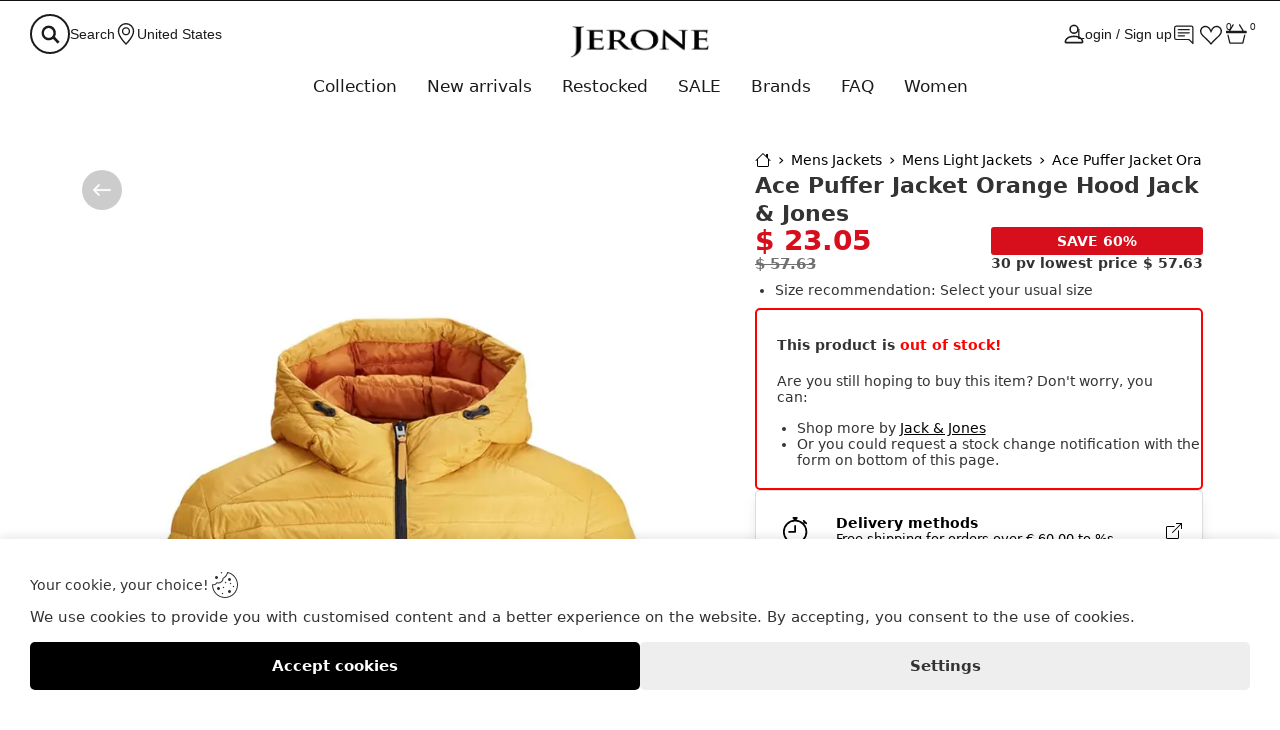

--- FILE ---
content_type: text/html; charset=UTF-8
request_url: https://jerone.com/product/ace-puffer-jacket-orange-hood-jack-jones
body_size: 28045
content:
<!DOCTYPE html>
    <html lang="en">
        <head>
            <title>Ace Puffer Jacket Orange Hood Jack &amp; Jones - Jerone.com</title><!-- HEAD_svelte-1jnhb4r_START --><meta name="description" content=""><meta property="og:image" content="https://jerone.com/images/product/15107-Miesten-Oranssi-Kevyt-Vanutakki-1707211738-9882.jpg?h=588"><meta property="og:image:thumbnail" content="https://jerone.com/images/product/15107-Miesten-Oranssi-Kevyt-Vanutakki-1707211738-9882.jpg?h=588"><meta property="og:type" content="website"><meta name="robots" content="index, follow"><link rel="canonical" href="https://jerone.com/"><link rel="alternate" hreflang="en" href="https://jerone.com/product/ace-puffer-jacket-orange-hood-jack-jones"><link rel="alternate" hreflang="x-default" href="https://jerone.fi/tuote/miesten-oranssi-kevyt-vanutakki"><link rel="alternate" hreflang="sv-SE" href="https://jerone.se/product/ace-puffer-jacket-orange-hood-jack-jones"><link rel="alternate" hreflang="es-ES" href="https://jerone.es/producto/ace-puffer-jacket-orange-hood-jack-jones"><link rel="alternate" hreflang="it-IT" href="https://jerone.it/prodotto/ace-puffer-jacket-orange-hood-jack-jones"><!-- HTML_TAG_START --><script nonce="PoEz7kNKSi8Xce7UtwgW0Q==" type="application/ld+json">{"@context":"http://schema.org/","@type":"MensClothingStore","name":"Jerone","image":"https://jerone.com/images/store/store_logo.webp","url":"https://jerone.com","telephone":"","priceRange":"$$$$","address":{"@type":"PostalAddress","streetAddress":"Linnakekatu 11 A 1","addressLocality":"Nokia","postalCode":"37120","addressCountry":"US"},"geo":{"@type":"GeoCoordinates","latitude":61.48613851,"longitude":23.85000102},"sameAs":["https://www.facebook.com/Jerone.fi","https://instagram.com/jerone.fi","https://www.tiktok.com/@jerone_official","https://pinterest.com/jeroneofficial"]}</script>
<script nonce="PoEz7kNKSi8Xce7UtwgW0Q==" type="application/ld+json">{"@context":"http://schema.org/","@type":"Product","name":"Ace Puffer Jacket Orange Hood Jack & Jones","sku":"9882_1","mpn":"9882_1","image":["https://jerone.com/images/product/15107-Miesten-Oranssi-Kevyt-Vanutakki-1707211738-9882.jpg","https://jerone.com/images/product/15107-Miesten-Oranssi-Kevyt-Vanutakki-1707211738-9882.jpg"],"description":"","brand":{"@type":"Brand","name":"Jack & Jones"},"breadcrumb":{"@type":"BreadcrumbList","itemListElement":[{"@type":"ListItem","position":1,"item":{"@id":"/category/mens-jackets","name":"Mens Jackets"}},{"@type":"ListItem","position":2,"item":{"@id":"/category/mens-jackets/mens-light-jackets","name":"Mens Light Jackets"}},{"@type":"ListItem","position":3,"item":{"@id":"https://jerone.com/","name":"Ace Puffer Jacket Orange Hood Jack & Jones"}}]},"offers":{"@type":"Offer","priceCurrency":"USD","price":"19.75","availability":"http://schema.org/OutOfStock","url":"https://jerone.com/","itemCondition":"https://schema.org/NewCondition","seller":{"@type":"Organization","name":"Jerone Group Oy"},"priceValidUntil":"2026-02-19"},"url":"https://jerone.com/","hasMerchantReturnPolicy":{"@type":"MerchantReturnPolicy","applicableCountry":"US","returnPolicyCategory":"https://schema.org/MerchantReturnFiniteReturnWindow","merchantReturnDays":30,"returnMethod":"https://schema.org/ReturnByMail","returnFees":"https://schema.org/FreeReturn"},"reviews":[]}</script><!-- HTML_TAG_END --><!-- HEAD_svelte-1jnhb4r_END --><!-- HEAD_svelte-18enbw3_START --><link rel="preload" as="image" imagesrcset="/images/product/15107-Miesten-Oranssi-Kevyt-Vanutakki-1707211738-9882.jpg?w=100 100w, /images/product/15107-Miesten-Oranssi-Kevyt-Vanutakki-1707211738-9882.jpg?w=400 400w, /images/product/15107-Miesten-Oranssi-Kevyt-Vanutakki-1707211738-9882.jpg?w=800 800w, /images/product/15107-Miesten-Oranssi-Kevyt-Vanutakki-1707211738-9882.jpg?w=1200 1200w, /images/product/15107-Miesten-Oranssi-Kevyt-Vanutakki-1707211738-9882.jpg 1700w" imagesizes="(min-width: 1500px) 500px, (min-width: 901px) 60vw, 100vw"><!-- HEAD_svelte-18enbw3_END -->
            <meta name="viewport" content="width=device-width, initial-scale=1.0, maximum-scale=5.0, user-scalable=yes">
            <meta name="author" content="AI Commerce Cloud">
            <meta name="format-detection" content="telephone=no,address=no,email=no,url=no">
            <meta name="theme-color" content="#202020">
            <link rel="icon" href="/favicon.ico" type="image/icon" sizes="32x32">
            <link rel="sitemap" type="application/xml" title="sitemap" href="https://jerone.com/sitemap.xml">
            <link rel="preload" as="style" href="/assets/main-DXVVgbJZ.css">
<link rel="stylesheet" href="/assets/main-DXVVgbJZ.css">
<link rel="preload" as="style" href="/assets/_Page-oDDGSTDD.css">
<link rel="stylesheet" href="/assets/_Page-oDDGSTDD.css">
<link rel="stylesheet" href="/assets/Recommendations-C0kZOVQe.css" fetchpriority="low">
<link rel="stylesheet" href="/assets/ListingProducts-BAh28boH.css" fetchpriority="low">
<link rel="stylesheet" href="/assets/LazyImage-DQ7hcmVc.css" fetchpriority="low">
<link rel="stylesheet" href="/assets/ConsumerPrices-DSVNNhnb.css" fetchpriority="low">
<link rel="stylesheet" href="/assets/Options-zmVdEONx.css" fetchpriority="low">
<link rel="stylesheet" href="/assets/FacadeVideo-DEDnKQfk.css" fetchpriority="low">
<link rel="stylesheet" href="/assets/Form-JY3UAsye.css" fetchpriority="low">
<link rel="stylesheet" href="/assets/Animated-08wfK270.css" fetchpriority="low">
<link rel="stylesheet" href="/assets/Checkbox-D4ZuvZJV.css" fetchpriority="low">
<link rel="stylesheet" href="/assets/Textarea-D2PQthPQ.css" fetchpriority="low">
<link rel="stylesheet" href="/assets/Hidden-Ceb_-FZg.css" fetchpriority="low">
<link rel="stylesheet" href="/assets/Select-BjhtQSRg.css" fetchpriority="low">
<link rel="stylesheet" href="/assets/Breadcrumbs-D2KuCnjk.css" fetchpriority="low">
<link rel="modulepreload" as="script" href="/assets/_Page-Xs2KB86b.js" fetchpriority="high">
<link rel="modulepreload" as="script" href="/assets/utils-BjJzrdXr.js">
<link rel="modulepreload" as="script" href="/assets/Recommendations-DPTB4NOP.js">
<link rel="modulepreload" as="script" href="/assets/ListingProducts-CUOa0YYX.js">
<link rel="modulepreload" as="script" href="/assets/favorite-Dcx_E-gk.js">
<link rel="modulepreload" as="script" href="/assets/LazyImage-CILXXRDM.js">
<link rel="modulepreload" as="script" href="/assets/ConsumerPrices-CMeiwN-W.js">
<link rel="modulepreload" as="script" href="/assets/Options-HR1x4MKe.js">
<link rel="modulepreload" as="script" href="/assets/FacadeVideo-M2MjwkSF.js">
<link rel="modulepreload" as="script" href="/assets/Shortcodes-zM2Km8Cw.js">
<link rel="modulepreload" as="script" href="/assets/Form-DL_mnnAN.js">
<link rel="modulepreload" as="script" href="/assets/Animated-CY-n8Ca0.js">
<link rel="modulepreload" as="script" href="/assets/Checkbox-FWM01Cjg.js">
<link rel="modulepreload" as="script" href="/assets/Textarea-BKG3nT9t.js">
<link rel="modulepreload" as="script" href="/assets/Hidden-BGlnfIGN.js">
<link rel="modulepreload" as="script" href="/assets/productPrice-D4Ftzp7J.js">
<link rel="modulepreload" as="script" href="/assets/cart-CScqAqBQ.js">
<link rel="modulepreload" as="script" href="/assets/Select-Dxlwfjde.js">
<link rel="modulepreload" as="script" href="/assets/Breadcrumbs-fv_XO7vB.js">
<script nonce="PoEz7kNKSi8Xce7UtwgW0Q==" type="module" src="/assets/main-Bq3EnR7L.js"></script>
        </head>
        <body>
              <div id="top-observer" class="svelte-12p2rc4"></div> <header id="header"><div class="header-wrapper product svelte-12p2rc4"><div class="notification-row header svelte-1krxsod active"> </div> <div class="services svelte-74g1tj"><button class="search svelte-74g1tj" type="button"><svg width="22" height="22" fill="currentColor" viewBox="1 1 30 30" class="searchIcon svelte-74g1tj"><path d="M14.90625,19.2484472 C12.75,19.2484472 10.96875,17.3850932 10.96875,15.1490683
            C10.96875,12.9130435 12.75,11.0496894 14.90625,11.0496894 C17.0625,11.0496894 18.84375,12.9130435
            18.84375,15.1490683 C18.9375,17.3850932 17.15625,19.2484472 14.90625,19.2484472 Z M20.0625,
            18.3167702 C20.625,17.3850932 20.90625,16.2670807 20.90625,15.1490683 C20.90625,11.7018634
            18.28125,9 14.90625,9 C11.625,9 9,11.7018634 9,15.1490683 C9,18.5031056 11.625,21.2981366 14.90625,
            21.2981366 C16.21875,21.2981366 17.53125,20.8322981 18.46875,20.0869565 L22.3125,24 L24,22.5093168
            L20.0625,18.3167702 Z"></path></svg> <span class="text svelte-74g1tj">Search</span></button>  <button class="countries svelte-74g1tj" type="button"><svg width="22" height="22" fill="currentColor" viewBox="0 0 16 16" class="svelte-74g1tj"><path d="M12.166 8.94c-.524 1.062-1.234 2.12-1.96 3.07A31.493 31.493 0 0 1 8 14.58a31.481 31.481 0 0 1-2.206-2.57c-.726-.95-1.436-2.008-1.96-3.07C3.304 7.867 3 6.862 3 6a5 5 0 0 1 10 0c0 .862-.305 1.867-.834 2.94zM8 16s6-5.686 6-10A6 6 0 0 0 2 6c0 4.314 6 10 6 10z"></path><path d="M8 8a2 2 0 1 1 0-4 2 2 0 0 1 0 4zm0 1a3 3 0 1 0 0-6 3 3 0 0 0 0 6z"></path></svg> <span class="text svelte-74g1tj">United States</span></button> </div> <div class="logo svelte-jundq8 product" style="
            aspect-ratio:299 / 68;
            --store_logo_dark: url('https://jerone.com/images/store/store_logo.webp');
            --store_logo_light: url('https://jerone.com/images/store/store_logo_white.webp')"><a href="/" aria-label="Logo" class="svelte-jundq8" data-svelte-h="svelte-1qpwq0t"> </a></div> <div class="client svelte-i9jz04"><a class="home svelte-i9jz04" href="/" aria-label="Home"><div class="icon-holder svelte-i9jz04" data-svelte-h="svelte-1alzp5l"><svg width="22" height="22" fill="currentColor" viewBox="0 0 16 16" class="svelte-i9jz04"><path d="M8.707 1.5a1 1 0 0 0-1.414 0L.646 8.146a.5.5 0 0 0 .708.708L2 8.207V13.5A1.5 1.5 0 0 0 3.5 15h9a1.5 1.5 0 0 0 1.5-1.5V8.207l.646.647a.5.5 0 0 0 .708-.708L13 5.793V2.5a.5.5 0 0 0-.5-.5h-1a.5.5 0 0 0-.5.5v1.293L8.707 1.5ZM13 7.207V13.5a.5.5 0 0 1-.5.5h-9a.5.5 0 0 1-.5-.5V7.207l5-5 5 5Z"></path></svg></div> <div class="icon-title svelte-i9jz04">Home</div></a> <a class="customer svelte-i9jz04" href="/profile/overview" aria-label="Account"><div class="icon-holder svelte-i9jz04" data-svelte-h="svelte-83c2vs"><svg width="22" height="22" fill="currentColor" viewBox="1 1 14 14" class="svelte-i9jz04"><path d="M8 8a3 3 0 1 0 0-6 3 3 0 0 0 0 6Zm2-3a2 2 0 1 1-4 0 2 2 0 0 1 4 0Zm4 8c0 1-1 1-1 1H3s-1 0-1-1 1-4 6-4 6 3 6 4Zm-1-.004c-.001-.246-.154-.986-.832-1.664C11.516 10.68 10.289 10 8 10c-2.29 0-3.516.68-4.168 1.332-.678.678-.83 1.418-.832 1.664h10Z"></path></svg></div> <div class="icon-title svelte-i9jz04">Customer account</div></a> <div class="account svelte-i9jz04"><button class="login svelte-i9jz04" type="button"><!-- HTML_TAG_START -->Login / Sign up<!-- HTML_TAG_END --></button></div> <button class="contact svelte-i9jz04" aria-label="Contact" type="button" data-svelte-h="svelte-1pt1kqj"><div class="icon-holder svelte-i9jz04"><svg width="22" height="22" fill="currentColor" viewBox="0 -2 18 18" class="svelte-i9jz04"><path d="M2 1a1 1 0 0 0-1 1v8a1 1 0 0 0 1 1h9.586a2 2 0 0 1 1.414.586l2 2V2a1 1 0 0 0-1-1H2zm12-1a2 2 0 0 1 2 2v12.793a.5.5 0 0 1-.854.353l-2.853-2.853a1 1 0 0 0-.707-.293H2a2 2 0 0 1-2-2V2a2 2 0 0 1 2-2h12z"></path><path d="M3 3.5a.5.5 0 0 1 .5-.5h9a.5.5 0 0 1 0 1h-9a.5.5 0 0 1-.5-.5zM3 6a.5.5 0 0 1 .5-.5h9a.5.5 0 0 1 0 1h-9A.5.5 0 0 1 3 6zm0 2.5a.5.5 0 0 1 .5-.5h5a.5.5 0 0 1 0 1h-5a.5.5 0 0 1-.5-.5z"></path></svg></div></button> <button class="favorites svelte-i9jz04" aria-label="Favorites" type="button"><div class="icon-holder svelte-i9jz04"><svg class="nav-icon svelte-i9jz04" width="22" height="22" fill="currentColor" viewBox="0 -1 16 16"><path d="m8 6.236-.894-1.789c-.222-.443-.607-1.08-1.152-1.595C5.418 2.345 4.776 2 4 2 2.324 2 1 3.326 1 4.92c0 1.211.554 2.066 1.868 3.37.337.334.721.695 1.146 1.093C5.122 10.423 6.5 11.717 8 13.447c1.5-1.73 2.878-3.024 3.986-4.064.425-.398.81-.76 1.146-1.093C14.446 6.986 15 6.131 15 4.92 15 3.326 13.676 2 12 2c-.777 0-1.418.345-1.954.852-.545.515-.93 1.152-1.152 1.595L8 6.236zm.392 8.292a.513.513 0 0 1-.784 0c-1.601-1.902-3.05-3.262-4.243-4.381C1.3 8.208 0 6.989 0 4.92 0 2.755 1.79 1 4 1c1.6 0 2.719 1.05 3.404 2.008.26.365.458.716.596.992a7.55 7.55 0 0 1 .596-.992C9.281 2.049 10.4 1 12 1c2.21 0 4 1.755 4 3.92 0 2.069-1.3 3.288-3.365 5.227-1.193 1.12-2.642 2.48-4.243 4.38z"></path></svg> <span class="quantity svelte-i9jz04">0</span></div> <div class="icon-title svelte-i9jz04">Favourites</div></button> <button class="cart svelte-i9jz04" aria-label="Cart" type="button"><div class="icon-holder svelte-i9jz04"><svg width="22" height="22" fill="currentColor" viewBox="0 0 17 17" class="svelte-i9jz04"><path d="M5.757 1.071a.5.5 0 0 1 .172.686L3.383 6h9.234L10.07 1.757a.5.5 0 1 1 .858-.514L13.783 6H15.5a.5.5 0 0 1 .5.5v1a.5.5 0 0 1-.5.5H.5a.5.5 0 0 1-.5-.5v-1A.5.5 0 0 1 .5 6h1.717L5.07 1.243a.5.5 0 0 1 .686-.172zM3.394 15l-1.48-6h-.97l1.525 6.426a.75.75 0 0 0 .729.574h9.606a.75.75 0 0 0 .73-.574L15.056 9h-.972l-1.479 6h-9.21z"></path></svg> <span class="quantity svelte-i9jz04">0</span></div> <div class="icon-title svelte-i9jz04">Shopping cart</div></button> <button class="mobile-navigation svelte-i9jz04" aria-label="Menu" type="button"><div class="icon-holder svelte-i9jz04" data-svelte-h="svelte-1vvlcqa"><svg width="28" height="22" fill="currentColor" viewBox="0 110 850 850" class="svelte-i9jz04"><path d="M28,210.5L28,210.5h399.8h2.6v0.2c8.7,1.4,15.4,9.1,15.4,18.4c0,9.4-6.6,17.1-15.4,18.4v0.1h-1.1l-1.6,0.1l-1.6-0.1H29.6l-1.5,0.1c-9.9,0-18-8.4-18-18.7C10,218.8,18.1,210.5,28,210.5z M28,412.4L28,412.4h399.8h2.6v0.2c8.7,1.4,15.4,9.1,15.4,18.4c0,9.4-6.6,17.1-15.4,18.4v0.1h-1.1l-1.6,0.1l-1.6-0.1H29.6l-1.5,0.1c-9.9,0-18-8.4-18-18.7C10,420.7,18.1,412.4,28,412.4z M28,614.4L28,614.4l638.5-0.1h14.2h2.6v0.2c8.7,1.3,15.3,9.1,15.3,18.4c0,9.3-6.6,17.1-15.3,18.4v0.1h-1.1l-1.6,0.1l-1.6-0.1h-11.7l-637.9,0.1l-1.5,0.1c-9.9,0-18-8.4-18-18.7C10,622.7,18.1,614.4,28,614.4z M28,816.3L28,816.3l638.5-0.1h14.2h2.6v0.2c8.7,1.4,15.3,9.1,15.3,18.4c0,9.3-6.6,17.1-15.3,18.4v0.1h-1.1l-1.6,0.1l-1.6-0.1h-11.7l-637.9,0.1l-1.5,0.1c-9.9,0-18-8.3-18-18.6C10,824.7,18.1,816.3,28,816.3z M700.1,146.4c58.3,0,111.1,23.6,149.3,61.9c38.2,38.2,61.8,91,61.8,149.3c0,58.3-23.6,111.1-61.8,149.3c-7.5,7.4-15.5,14.4-23.9,20.6l161.8,280.3c5.7,9.8,2.3,22.4-7.5,28c-9.8,5.7-22.4,2.3-28-7.4L790.2,548.6c-27.3,12.9-57.9,20.1-90.1,20.1c-58.3,0-111.1-23.7-149.3-61.9c-38.2-38.2-61.8-91-61.8-149.3c0-58.3,23.6-111.1,61.8-149.3C588.9,170.1,641.7,146.4,700.1,146.4L700.1,146.4z M820.2,237.4c-30.8-30.8-73.3-49.8-120.2-49.8c-46.9,0-89.4,19-120.2,49.8C549,268.1,530,310.7,530,357.6c0,46.9,19,89.4,49.8,120.2c30.8,30.7,73.3,49.8,120.2,49.8c46.9,0,89.4-19,120.2-49.8C851,447,870,404.5,870,357.6C870,310.7,851,268.1,820.2,237.4z" class="svelte-i9jz04"></path></svg></div> <div class="icon-title svelte-i9jz04">Menu</div></button> </div> <nav class="hover-navigation scrollable svelte-1d7m0oa"><ul class="svelte-1d7m0oa"><li class="has-child svelte-r5ibl2"><a class="parent-link svelte-r5ibl2" href="/category/selection" title="Collection">Collection</a> <div class="orte-menu scrollable svelte-r5ibl2"><button type="button" class="close-button svelte-s9nef2" aria-label="Close" data-svelte-h="svelte-1upoluz"><svg width="16" height="16" fill="#333" viewBox="0 0 16 16" class="svelte-s9nef2"><path fill-rule="evenodd" d="M13.854 2.146a.5.5 0 0 1 0 .708l-11 11a.5.5 0 0 1-.708-.708l11-11a.5.5 0 0 1 .708 0Z"></path><path fill-rule="evenodd" d="M2.146 2.146a.5.5 0 0 0 0 .708l11 11a.5.5 0 0 0 .708-.708l-11-11a.5.5 0 0 0-.708 0Z"></path></svg> </button> <div class="nav-section svelte-r5ibl2"><div class="navigation-item svelte-r5ibl2"><div class="nav-title svelte-r5ibl2"> <span>Apparel</span></div> <ul><li><a class="nav-link svelte-r5ibl2" href="/category/mens-t-shirts" title="T-shirts">T-shirts</a> </li><li><a class="nav-link svelte-r5ibl2" href="/category/mens-jackets" title="Jackets">Jackets</a> </li><li><a class="nav-link svelte-r5ibl2" href="/category/mens-longsleeves" title="Longsleeves">Longsleeves</a> </li><li><a class="nav-link svelte-r5ibl2" href="/category/mens-sweaters" title="Sweaters">Sweaters</a> </li><li><a class="nav-link svelte-r5ibl2" href="/category/mens-dress-shirts" title="Dress Shirts">Dress Shirts</a> </li><li><a class="nav-link svelte-r5ibl2" href="/category/mens-hoodies" title="Hoodies">Hoodies</a> </li><li><a class="nav-link svelte-r5ibl2" href="/category/mens-shorts" title="Shorts">Shorts</a> </li><li><a class="nav-link svelte-r5ibl2" href="/category/mens-jeans" title="Jeans">Jeans</a> </li><li><a class="nav-link svelte-r5ibl2" href="/category/mens-underwear" title="Underwear">Underwear</a> </li><li><a class="nav-link svelte-r5ibl2" href="/category/mens-pants" title="Pants">Pants</a> </li><li><a class="nav-link svelte-r5ibl2" href="/category/mens-tank-tops" title="Tank Tops">Tank Tops</a> </li><li><a class="nav-link svelte-r5ibl2" href="/category/mens-sportswear" title="Sportswear">Sportswear</a> </li><li><a class="nav-link svelte-r5ibl2" href="/category/mens-tracksuits" title="Tracksuits">Tracksuits</a> </li></ul> </div><div class="navigation-item svelte-r5ibl2"><div class="nav-title svelte-r5ibl2"> <span>Accessories &amp; Cosmetics</span></div> <ul><li><a class="nav-link svelte-r5ibl2" href="/category/mens-shoes" title="Shoes">Shoes</a> </li><li><a class="nav-link svelte-r5ibl2" href="/category/mens-jewelry" title="Jewelry">Jewelry</a> </li><li><a class="nav-link svelte-r5ibl2" href="/category/mens-socks" title="Socks">Socks</a> </li><li><a class="nav-link svelte-r5ibl2" href="/category/mens-belts" title="Belts">Belts</a> </li><li><a class="nav-link svelte-r5ibl2" href="/category/mens-watches" title="Watches">Watches</a> </li><li><a class="nav-link svelte-r5ibl2" href="/category/mens-bags" title="Bags">Bags</a> </li><li><a class="nav-link svelte-r5ibl2" href="/category/mens-sunglasses" title="Sunglasses">Sunglasses</a> </li><li><a class="nav-link svelte-r5ibl2" href="/category/mens-scarves" title="Scarves">Scarves</a> </li><li><a class="nav-link svelte-r5ibl2" href="/category/mens-beanies" title="Beanies">Beanies</a> </li><li><a class="nav-link svelte-r5ibl2" href="/category/miscellaneous" title="Miscellaneous">Miscellaneous</a> </li><li><a class="nav-link svelte-r5ibl2" href="/category/mens-cosmetics" title="Cosmetics">Cosmetics</a> </li></ul> </div><div class="navigation-item svelte-r5ibl2"><div class="nav-title svelte-r5ibl2"> <span>Get Inspired</span></div> <ul><li><a class="nav-link svelte-r5ibl2" href="/category/gift-cards-for-men" title="Gift Cards">Gift Cards</a> </li><li><a class="nav-link svelte-r5ibl2" href="/category/restocked-items" title="Restock">Restock</a> </li><li><a class="nav-link svelte-r5ibl2" href="/category/swag" title="Swag">Swag</a> </li><li><a class="nav-link svelte-r5ibl2" href="/category/supersale" title="SUPERSALE UP TO -50%">SUPERSALE UP TO -50%</a> </li><li><a class="nav-link svelte-r5ibl2" href="/category/top-50-of-the-week" title="Bestsellers">Bestsellers</a> </li><li><a class="nav-link svelte-r5ibl2" href="/category/gifts-for-men" title="Gift ideas for men">Gift ideas for men</a> </li><li><a class="nav-link svelte-r5ibl2" href="/category/the-last-songs" title="Last pieces">Last pieces</a> </li><li><a class="nav-link svelte-r5ibl2" href="/category/mens-slava-ukraini-t-shirts" title="Slava Ukraini">Slava Ukraini</a> </li><li><a class="nav-link svelte-r5ibl2" href="/category/special-winter-sale" title="SPECIAL WINTER SALE">SPECIAL WINTER SALE</a> </li></ul> </div><div class="navigation-item svelte-r5ibl2"><div class="nav-title svelte-r5ibl2"> <span>TOP10 Brands</span></div> <ul><li><a class="nav-link svelte-r5ibl2" href="/brand/jerone" title="Jerone">Jerone</a> </li><li><a class="nav-link svelte-r5ibl2" href="/brand/rusty-neal" title="Rusty Neal">Rusty Neal</a> </li><li><a class="nav-link svelte-r5ibl2" href="/brand/serasar" title="Serasar">Serasar</a> </li><li><a class="nav-link svelte-r5ibl2" href="/brand/jack-jones" title="Jack &amp; Jones">Jack &amp; Jones</a> </li><li><a class="nav-link svelte-r5ibl2" href="/brand/only-sons" title="Only &amp; Sons">Only &amp; Sons</a> </li><li><a class="nav-link svelte-r5ibl2" href="/brand/alpha-industries" title="Alpha Industries">Alpha Industries</a> </li><li><a class="nav-link svelte-r5ibl2" href="/brand/urban-classics" title="Urban Classics">Urban Classics</a> </li><li><a class="nav-link svelte-r5ibl2" href="/brand/carisma" title="Carisma">Carisma</a> </li><li><a class="nav-link svelte-r5ibl2" href="/brand/bj%C3%B6rn-borg" title="Björn Borg">Björn Borg</a> </li><li><a class="nav-link svelte-r5ibl2" href="/brand/icaniwill" title="ICANIWILL">ICANIWILL</a> </li><li><a class="nav-link svelte-r5ibl2" href="/brand/mister-tee" title="Mister Tee">Mister Tee</a> </li><li><a class="nav-link svelte-r5ibl2" href="/brand/peoples-uniform" title="Peoples Uniform">Peoples Uniform</a> </li><li><a class="nav-link svelte-r5ibl2" href="/brand/cipo-baxx" title="Cipo &amp; Baxx">Cipo &amp; Baxx</a> </li><li><a class="nav-link svelte-r5ibl2" href="/brand/kosmo-lupo" title="Kosmo Lupo">Kosmo Lupo</a> </li></ul> </div> <div class="navigation-item banner svelte-r5ibl2"></div></div></div> </li> <li class="svelte-r5ibl2"><a class="parent-link svelte-r5ibl2" href="/category/new-arrivals" title="New arrivals">New arrivals</a>  </li><li class="svelte-r5ibl2"><a class="parent-link svelte-r5ibl2" href="/category/restocked-items" title="Restocked">Restocked</a>  </li><li class="svelte-r5ibl2"><a class="parent-link svelte-r5ibl2" href="/category/outlet" title="SALE">SALE</a>  </li><li class="svelte-r5ibl2"><a class="parent-link svelte-r5ibl2" href="/brands" title="Brands">Brands</a>  </li><li class="svelte-r5ibl2"><a class="parent-link svelte-r5ibl2" href="/faq" title="FAQ">FAQ</a>  </li><li class="svelte-r5ibl2"><a class="parent-link svelte-r5ibl2" href="https://jenineshop.com" title="Women">Women</a>  </li></ul> </nav></div></header> <aside class="mobile-top svelte-1nfgset"><button class="mobile-navigation svelte-1nfgset" aria-label="Menu" type="button" data-svelte-h="svelte-pdemnc"><div class="icon-holder svelte-1nfgset"><svg width="32" height="32" fill="currentColor" viewBox="0 1 16 16"><path fill-rule="evenodd" d="M2.5 12a.5.5 0 0 1 .5-.5h10a.5.5 0 0 1 0 1H3a.5.5 0 0 1-.5-.5m0-4a.5.5 0 0 1 .5-.5h10a.5.5 0 0 1 0 1H3a.5.5 0 0 1-.5-.5m0-4a.5.5 0 0 1 .5-.5h10a.5.5 0 0 1 0 1H3a.5.5 0 0 1-.5-.5"></path></svg></div></button> <a href="/checkout" class="mobile-cart svelte-1nfgset" aria-label="Cart"><div class="icon-holder svelte-1nfgset" data-svelte-h="svelte-1bqbdwq"><svg width="26" height="26" fill="currentColor" viewBox="0 0 16 16"><path d="M5.757 1.071a.5.5 0 0 1 .172.686L3.383 6h9.234L10.07 1.757a.5.5 0 1 1 .858-.514L13.783 6H15.5a.5.5 0 0 1 .5.5v1a.5.5 0 0 1-.5.5H.5a.5.5 0 0 1-.5-.5v-1A.5.5 0 0 1 .5 6h1.717L5.07 1.243a.5.5 0 0 1 .686-.172zM3.394 15l-1.48-6h-.97l1.525 6.426a.75.75 0 0 0 .729.574h9.606a.75.75 0 0 0 .73-.574L15.056 9h-.972l-1.479 6h-9.21z"></path></svg></div></a> <a href="/" class="holder-logo svelte-1nfgset" style="background-image: url(https://jerone.com/images/store/store_logo_white.webp);" aria-label="Logo"></a> <button class="holder-search svelte-1nfgset" aria-label="Search" type="button"><div class="search-icon svelte-8dj508" data-svelte-h="svelte-1mliec"><svg width="16" height="16" fill="currentColor" viewBox="0 0 16 16"><path d="M11.742 10.344a6.5 6.5 0 1 0-1.397 1.398h-.001c.03.04.062.078.098.115l3.85 3.85a1 1 0 0 0 1.415-1.414l-3.85-3.85a1.007 1.007 0 0 0-.115-.1zM12 6.5a5.5 5.5 0 1 1-11 0 5.5 5.5 0 0 1 11 0z"></path></svg></div> <div class="search-text svelte-8dj508"><input type="text" name="fake-search" class="fake-search svelte-1nfgset" placeholder="Search products, categories, etc..." autocomplete="off"> </div></button></aside>  <main class="content source-product svelte-r7cd3f"> <section class="top-row svelte-d5lz35"><div class="notification svelte-pga6ej"><span><!-- HTML_TAG_START -->Fast delivery all over Finland<!-- HTML_TAG_END --></span></div> <div class="images svelte-1uxfly4"><div class="carousel no-scroll-bar svelte-1uxfly4 single" this="[object Object]"><a data-reload aria-label="Ace Puffer Jacket Orange Hood Jack &amp; Jones" href="https://jerone.com/images/product/15107-Miesten-Oranssi-Kevyt-Vanutakki-1707211738-9882.jpg" class="image svelte-1uxfly4"><picture class="product-image svelte-1uxfly4 active" id="product-image-0" style="aspect-ratio: 2 / 3;"> <img alt="Ace Puffer Jacket Orange Hood Jack &amp; Jones" title="Ace Puffer Jacket Orange Hood Jack &amp; Jones" src="https://jerone.com/images/product/15107-Miesten-Oranssi-Kevyt-Vanutakki-1707211738-9882.jpg?w=400" srcset="https://jerone.com/images/product/15107-Miesten-Oranssi-Kevyt-Vanutakki-1707211738-9882.jpg?w=100 100w, https://jerone.com/images/product/15107-Miesten-Oranssi-Kevyt-Vanutakki-1707211738-9882.jpg?w=400 400w, https://jerone.com/images/product/15107-Miesten-Oranssi-Kevyt-Vanutakki-1707211738-9882.jpg?w=800 800w, https://jerone.com/images/product/15107-Miesten-Oranssi-Kevyt-Vanutakki-1707211738-9882.jpg?w=1200 1200w, https://jerone.com/images/product/15107-Miesten-Oranssi-Kevyt-Vanutakki-1707211738-9882.jpg 1700w" sizes="(min-width: 1500px) 500px, (min-width: 901px) 60vw, 100vw" class="cover svelte-1fkr01d   loaded-product" loading="eager"></picture> </a></div>  <div class="back svelte-1yirc8e"><a href="/category/mens-jackets/mens-light-jackets" aria-label="/category/mens-jackets/mens-light-jackets" class="svelte-1yirc8e"><svg width="20" height="20" fill="#fff" viewBox="0 0 16 16" class="svelte-1yirc8e"><path fill-rule="evenodd" d="M15 8a.5.5 0 0 0-.5-.5H2.707l3.147-3.146a.5.5 0 1 0-.708-.708l-4 4a.5.5 0 0 0 0 .708l4 4a.5.5 0 0 0 .708-.708L2.707 8.5H14.5A.5.5 0 0 0 15 8z"></path></svg></a> </div> <button class="favorite svelte-1uxfly4" type="button" aria-label="Favorite"><svg viewBox="0 0 24 20" class="empty svelte-xg3fvq" aria-hidden="true"><path d="M23 6.6C23 12 17.1 17.5 12 21 6.9 17.5 1 12 1 6.6 1 3.5 3.5 1 6.5 1c2.3 0 4.7 1.5 5.5 3.5.8-2 3.2-3.5 5.5-3.5 3 0 5.5 2.5 5.5 5.6z"></path></svg></button> <div class="bullets svelte-114536i single"> </div> </div> <div class="sticky svelte-4q81cu"><div class="breadcrumbs-wrapper no-scroll-bar svelte-4q81cu"><nav data-depth="4" class="no-scroll-bar svelte-1ofi0my"><ul itemscope itemtype="http://schema.org/BreadcrumbList" class="breadcrumbs-list sticky svelte-1ofi0my"><li itemprop="itemListElement" itemscope itemtype="http://schema.org/ListItem" class="svelte-1ofi0my"><a itemprop="item" href="/" title="Home" class="svelte-1ofi0my"><span itemprop="name" class="hidden svelte-1ofi0my">Home</span> <svg width="16" height="16" fill="currentColor" viewBox="0 0 16 16"><path d="M8.707 1.5a1 1 0 0 0-1.414 0L.646 8.146a.5.5 0 0 0 .708.708L2 8.207V13.5A1.5 1.5 0 0 0 3.5 15h9a1.5 1.5 0 0 0 1.5-1.5V8.207l.646.647a.5.5 0 0 0 .708-.708L13 5.793V2.5a.5.5 0 0 0-.5-.5h-1a.5.5 0 0 0-.5.5v1.293zM13 7.207V13.5a.5.5 0 0 1-.5.5h-9a.5.5 0 0 1-.5-.5V7.207l5-5z"></path></svg> <meta itemprop="position" content="1"></a></li> <li itemprop="itemListElement" itemscope itemtype="http://schema.org/ListItem" class="svelte-1ofi0my"><a itemprop="item" href="/category/mens-jackets" class="svelte-1ofi0my"><span class="breadcrumbs-title svelte-1ofi0my" itemprop="name"><!-- HTML_TAG_START -->Mens Jackets<!-- HTML_TAG_END --></span> </a> <meta itemprop="position" content="2"> </li><li itemprop="itemListElement" itemscope itemtype="http://schema.org/ListItem" class="svelte-1ofi0my"><a itemprop="item" href="/category/mens-jackets/mens-light-jackets" class="svelte-1ofi0my"><span class="breadcrumbs-title svelte-1ofi0my" itemprop="name"><!-- HTML_TAG_START -->Mens Light Jackets<!-- HTML_TAG_END --></span> </a> <meta itemprop="position" content="3"> </li> <li itemprop="itemListElement" itemscope itemtype="http://schema.org/ListItem" class="svelte-1ofi0my"><span class="breadcrumbs-title svelte-1ofi0my" itemprop="name"><!-- HTML_TAG_START -->Ace Puffer Jacket Orange Hood Jack & Jones<!-- HTML_TAG_END --></span> <meta itemprop="position" content="4"></li></ul> </nav></div>  <div class="name"><h1 class="svelte-o53bpm"><!-- HTML_TAG_START -->Ace Puffer Jacket Orange Hood Jack & Jones<!-- HTML_TAG_END --></h1> </div> <div class="prices svelte-17jjvbt"><div class="left-prices svelte-17jjvbt"><span class="current discount svelte-17jjvbt">$ 23.05</span>  <span class="original svelte-17jjvbt">$ 57.63</span></div> <div class="right-prices svelte-17jjvbt"><div class="discount-tag svelte-17jjvbt">Save 60%</div> <div class="lowest-price"><span>30 pv lowest price $ 57.63</span></div></div> </div>  <div class="bulletin svelte-5sktpz"><ul class="svelte-5sktpz">  <li>Size recommendation: Select your usual size</li></ul></div> <div class="cart svelte-rfw15i"> <div class="out-of-stock svelte-1iigg2k"><h5 class="svelte-1iigg2k"><span>This product is </span> <span class="sold-out svelte-1iigg2k">out of stock!</span></h5> <span>Are you still hoping to buy this item? Don't worry, you can:</span> <div class="bulletin svelte-1iigg2k"><ul class="svelte-1iigg2k"><li><span>Shop more by </span> <a href="/brand/jack-jones" class="svelte-1iigg2k">Jack &amp; Jones</a></li> <li>Or you could request a stock change notification with the form on bottom of this page.</li></ul></div> </div> </div> <div class="reissurance round-box svelte-12msfso"> <a class="shipments clickable svelte-12msfso" href="/support/shipments"><svg fill="currentColor" width="40" height="40" viewBox="-3 -3 23 23"><path d="M8.5 5.6a.5.5 0 1 0-1 0v2.9h-3a.5.5 0 0 0 0 1H8a.5.5 0 0 0 .5-.5V5.6z"></path><path d="M6.5 1A.5.5 0 0 1 7 .5h2a.5.5 0 0 1 0 1v.57c1.36.196 2.594.78 3.584 1.64a.715.715 0 0 1 .012-.013l.354-.354-.354-.353a.5.5 0 0 1 .707-.708l1.414 1.415a.5.5 0 1 1-.707.707l-.353-.354-.354.354a.512.512 0 0 1-.013.012A7 7 0 1 1 7 2.071V1.5a.5.5 0 0 1-.5-.5zM8 3a6 6 0 1 0 .001 12A6 6 0 0 0 8 3z"></path></svg> <div class="text svelte-12msfso"><div class="title">Delivery methods</div> <div class="value svelte-12msfso">Free shipping for orders over € 60.00 to %s</div></div> <svg width="16" height="16" fill="currentColor" viewBox="0 0 16 16"><path d="M8.636 3.5a.5.5 0 0 0-.5-.5H1.5A1.5 1.5 0 0 0 0 4.5v10A1.5 1.5 0 0 0 1.5 16h10a1.5 1.5 0 0 0 1.5-1.5V7.864a.5.5 0 0 0-1 0V14.5a.5.5 0 0 1-.5.5h-10a.5.5 0 0 1-.5-.5v-10a.5.5 0 0 1 .5-.5h6.636a.5.5 0 0 0 .5-.5z"></path><path d="M16 .5a.5.5 0 0 0-.5-.5h-5a.5.5 0 0 0 0 1h3.793L6.146 9.146a.5.5 0 1 0 .708.708L15 1.707V5.5a.5.5 0 0 0 1 0v-5z"></path></svg></a> <a class="payments clickable svelte-12msfso" href="/support/payments"><svg fill="currentColor" width="40" height="40" viewBox="-3 -3 23 23"><path d="M14 3a1 1 0 0 1 1 1v8a1 1 0 0 1-1 1H2a1 1 0 0 1-1-1V4a1 1 0 0 1 1-1h12zM2 2a2 2 0 0 0-2 2v8a2 2 0 0 0 2 2h12a2 2 0 0 0 2-2V4a2 2 0 0 0-2-2H2z"></path><path d="M2 5.5a.5.5 0 0 1 .5-.5h2a.5.5 0 0 1 .5.5v1a.5.5 0 0 1-.5.5h-2a.5.5 0 0 1-.5-.5v-1zm0 3a.5.5 0 0 1 .5-.5h5a.5.5 0 0 1 0 1h-5a.5.5 0 0 1-.5-.5zm0 2a.5.5 0 0 1 .5-.5h1a.5.5 0 0 1 0 1h-1a.5.5 0 0 1-.5-.5zm3 0a.5.5 0 0 1 .5-.5h1a.5.5 0 0 1 0 1h-1a.5.5 0 0 1-.5-.5zm3 0a.5.5 0 0 1 .5-.5h1a.5.5 0 0 1 0 1h-1a.5.5 0 0 1-.5-.5zm3 0a.5.5 0 0 1 .5-.5h1a.5.5 0 0 1 0 1h-1a.5.5 0 0 1-.5-.5z"></path></svg> <div class="text svelte-12msfso"><div class="title">Payment Methods</div> <div class="value svelte-12msfso">Pay safely with Credit/Debit Cards, Paypal and others.</div></div> <svg width="16" height="16" fill="currentColor" viewBox="0 0 16 16"><path d="M8.636 3.5a.5.5 0 0 0-.5-.5H1.5A1.5 1.5 0 0 0 0 4.5v10A1.5 1.5 0 0 0 1.5 16h10a1.5 1.5 0 0 0 1.5-1.5V7.864a.5.5 0 0 0-1 0V14.5a.5.5 0 0 1-.5.5h-10a.5.5 0 0 1-.5-.5v-10a.5.5 0 0 1 .5-.5h6.636a.5.5 0 0 0 .5-.5z"></path><path d="M16 .5a.5.5 0 0 0-.5-.5h-5a.5.5 0 0 0 0 1h3.793L6.146 9.146a.5.5 0 1 0 .708.708L15 1.707V5.5a.5.5 0 0 0 1 0v-5z"></path></svg></a> <div class="svelte-12msfso"><svg fill="currentColor" width="40" height="40" viewBox="-3 -3 23 23"><path d="M9.302 1.256a1.5 1.5 0 0 0-2.604 0l-1.704 2.98a.5.5 0 0 0 .869.497l1.703-2.981a.5.5 0 0 1 .868 0l2.54 4.444-1.256-.337a.5.5 0 1 0-.26.966l2.415.647a.5.5 0 0 0 .613-.353l.647-2.415a.5.5 0 1 0-.966-.259l-.333 1.242-2.532-4.431zM2.973 7.773l-1.255.337a.5.5 0 1 1-.26-.966l2.416-.647a.5.5 0 0 1 .612.353l.647 2.415a.5.5 0 0 1-.966.259l-.333-1.242-2.545 4.454a.5.5 0 0 0 .434.748H5a.5.5 0 0 1 0 1H1.723A1.5 1.5 0 0 1 .421 12.24l2.552-4.467zm10.89 1.463a.5.5 0 1 0-.868.496l1.716 3.004a.5.5 0 0 1-.434.748h-5.57l.647-.646a.5.5 0 1 0-.708-.707l-1.5 1.5a.498.498 0 0 0 0 .707l1.5 1.5a.5.5 0 1 0 .708-.707l-.647-.647h5.57a1.5 1.5 0 0 0 1.302-2.244l-1.716-3.004z"></path></svg> <div class="text svelte-12msfso"><div class="title">Easy returns</div> <div class="value svelte-12msfso">Right of return for 30 days</div></div></div> </div>  </div> </section>  <section id="details" class="svelte-1yrhlv6"><div class="titles svelte-1yrhlv6"><ul class="no-scroll-bar svelte-es10mf"><li class="toggle-title svelte-1o2jdvx" id="tab-description"><button type="button" class="top svelte-1o2jdvx active"><span>Product description</span> <svg width="20" height="20" fill="currentColor" viewBox="0 0 16 16" class="svelte-1o2jdvx"><path fill-rule="evenodd" d="M7.646 4.646a.5.5 0 0 1 .708 0l6 6a.5.5 0 0 1-.708.708L8 5.707l-5.646 5.647a.5.5 0 0 1-.708-.708l6-6z"></path></svg></button> <div class="bottom svelte-1o2jdvx"><div class="full-description no-scroll-bar svelte-1t3pbdq active"> <div class="description"><!-- HTML_TAG_START --><p>The Ace puffer jacket is perfect to face chillier mid-season weather 
while keeping your cool. This quilted piece features an adjustable hood 
with elastic drawstrings, a high-quality zip that closes up to the chin,
 two side pockets, airtight cuffs to keep the breeze at bay, and our 
stitched logo on the chest to make sure you remember who to be thankful 
for this amazing lightweight and comfort.

</p><!-- HTML_TAG_END --></div></div></div> </li> <li class="toggle-title svelte-1o2jdvx" id="tab-specs"><button type="button" class="top svelte-1o2jdvx"><span>Product specs</span> <svg width="20" height="20" fill="currentColor" viewBox="0 0 16 16" class="svelte-1o2jdvx"><path fill-rule="evenodd" d="M1.646 4.646a.5.5 0 0 1 .708 0L8 10.293l5.646-5.647a.5.5 0 0 1 .708.708l-6 6a.5.5 0 0 1-.708 0l-6-6a.5.5 0 0 1 0-.708z"></path></svg></button> <div class="bottom svelte-1o2jdvx"></div> </li> <li class="toggle-title svelte-1o2jdvx" id="tab-reviews"><button type="button" class="top svelte-1o2jdvx"><span>Reviews</span> <svg width="20" height="20" fill="currentColor" viewBox="0 0 16 16" class="svelte-1o2jdvx"><path fill-rule="evenodd" d="M1.646 4.646a.5.5 0 0 1 .708 0L8 10.293l5.646-5.647a.5.5 0 0 1 .708.708l-6 6a.5.5 0 0 1-.708 0l-6-6a.5.5 0 0 1 0-.708z"></path></svg></button> <div class="bottom svelte-1o2jdvx"></div> </li>  <li class="toggle-title svelte-1o2jdvx" id="tab-delivery"><button type="button" class="top svelte-1o2jdvx"><span>Delivery</span> <svg width="20" height="20" fill="currentColor" viewBox="0 0 16 16" class="svelte-1o2jdvx"><path fill-rule="evenodd" d="M1.646 4.646a.5.5 0 0 1 .708 0L8 10.293l5.646-5.647a.5.5 0 0 1 .708.708l-6 6a.5.5 0 0 1-.708 0l-6-6a.5.5 0 0 1 0-.708z"></path></svg></button> <div class="bottom svelte-1o2jdvx"></div> </li> <li class="toggle-title svelte-1o2jdvx" id="tab-returns"><button type="button" class="top svelte-1o2jdvx"><span>Returns</span> <svg width="20" height="20" fill="currentColor" viewBox="0 0 16 16" class="svelte-1o2jdvx"><path fill-rule="evenodd" d="M1.646 4.646a.5.5 0 0 1 .708 0L8 10.293l5.646-5.647a.5.5 0 0 1 .708.708l-6 6a.5.5 0 0 1-.708 0l-6-6a.5.5 0 0 1 0-.708z"></path></svg></button> <div class="bottom svelte-1o2jdvx"></div> </li> <li class="toggle-title svelte-1o2jdvx" id="tab-faq"><button type="button" class="top svelte-1o2jdvx"><span>FAQ</span> <svg width="20" height="20" fill="currentColor" viewBox="0 0 16 16" class="svelte-1o2jdvx"><path fill-rule="evenodd" d="M1.646 4.646a.5.5 0 0 1 .708 0L8 10.293l5.646-5.647a.5.5 0 0 1 .708.708l-6 6a.5.5 0 0 1-.708 0l-6-6a.5.5 0 0 1 0-.708z"></path></svg></button> <div class="bottom svelte-1o2jdvx"></div> </li>   <li class="dummy svelte-es10mf"></li> </ul></div> <div class="holder svelte-1yrhlv6"><div class="left-details svelte-1yrhlv6"><div class="specs svelte-1i4pb1y"><ul class="svelte-1i4pb1y"><li class="svelte-1i4pb1y"><span class="s-title svelte-1i4pb1y">Delivery status</span> <span class="s-value svelte-1i4pb1y" style="color:#">In Stock</span></li> <li class="svelte-1i4pb1y"><span class="s-title svelte-1i4pb1y">Brand</span> <span class="s-value svelte-1i4pb1y"><a href="/brand/jack-jones" rel="nofollow" target="_blank">Jack &amp; Jones</a></span></li> <li class="svelte-1i4pb1y"><span class="s-title svelte-1i4pb1y">Breadcrumbs</span> <span class="s-value svelte-1i4pb1y"><a class="breadcrumb-link svelte-1i4pb1y" href="/">Home</a> <a class="breadcrumb-link svelte-1i4pb1y" href="/category/mens-jackets">Mens Jackets</a><a class="breadcrumb-link svelte-1i4pb1y" href="/category/mens-jackets/mens-light-jackets">Mens Light Jackets</a> <span>Ace Puffer Jacket Orange Hood Jack &amp; Jones</span></span></li> <li class="svelte-1i4pb1y"><span class="s-title svelte-1i4pb1y">Material</span> <span class="s-value svelte-1i4pb1y">100% nylon</span></li>  <li class="svelte-1i4pb1y"><span class="s-title svelte-1i4pb1y">Category</span> <span class="s-value svelte-1i4pb1y">Light Jackets</span></li> <li class="svelte-1i4pb1y"><span class="s-title svelte-1i4pb1y">SKU</span> <span class="s-value svelte-1i4pb1y">9882_1</span></li>  </ul> </div> <div class="full-description no-scroll-bar svelte-1t3pbdq active"> <div class="description"><!-- HTML_TAG_START --><p>The Ace puffer jacket is perfect to face chillier mid-season weather 
while keeping your cool. This quilted piece features an adjustable hood 
with elastic drawstrings, a high-quality zip that closes up to the chin,
 two side pockets, airtight cuffs to keep the breeze at bay, and our 
stitched logo on the chest to make sure you remember who to be thankful 
for this amazing lightweight and comfort.

</p><!-- HTML_TAG_END --></div></div> <div id="reviews" class="svelte-pird13"> <div class="reviews-list svelte-pird13"><div class="review svelte-pird13"><div class="top"><span class="title svelte-pird13">New product review</span> <p>Be the first to write a review!</p> <p>By rating you will be entered into a prize draw for a €50 gift voucher.</p></div> <div><button type="button" aria-label="Write a product review" style="" class="    svelte-kzgouo"> <span class="text-submit svelte-kzgouo">Write a product review</span> </button></div></div></div> </div>    <div class="faq svelte-o7w4w0"><div class="title svelte-o7w4w0">Customer questions</div> <div class="no-questions svelte-o7w4w0">No questions yet.</div> <button type="button" aria-label="Ask a question" style="" class="    svelte-kzgouo"> <span class="text-submit svelte-kzgouo">Ask a question</span> </button>  </div>  </div> <div class="right svelte-1yrhlv6 active"><picture> <img alt="Ace Puffer Jacket Orange Hood Jack &amp; Jones" title="Ace Puffer Jacket Orange Hood Jack &amp; Jones" src="/images/product/15107-Miesten-Oranssi-Kevyt-Vanutakki-1707211738-9882.jpg?w=400" srcset="/images/product/15107-Miesten-Oranssi-Kevyt-Vanutakki-1707211738-9882.jpg?w=100 100w, /images/product/15107-Miesten-Oranssi-Kevyt-Vanutakki-1707211738-9882.jpg?w=400 400w, /images/product/15107-Miesten-Oranssi-Kevyt-Vanutakki-1707211738-9882.jpg?w=800 800w, /images/product/15107-Miesten-Oranssi-Kevyt-Vanutakki-1707211738-9882.jpg?w=1200 1200w, /images/product/15107-Miesten-Oranssi-Kevyt-Vanutakki-1707211738-9882.jpg 1700w" sizes="(max-width: 900px) 50vw, 400px" class="cover svelte-1fkr01d" loading="eager"></picture></div></div> </section>  <section class="recommendations svelte-1sz8dzv"><div class="heading trending"><div><h3 class="svelte-twubu7">Good together</h3> <h4 class="svelte-twubu7">Bought together with</h4></div> </div> <div class="scrollable-container svelte-yo12ac"> <div data-component class="scrollable-items no-scroll-bar lazy svelte-yo12ac"><article id="15295" class="product lazy grid svelte-1k8pskn" data-component><div class="images svelte-1k8pskn"><a aria-label="New York Gray Sweat Pants JERONE" href="/product/new-york-gray-sweat-pants-jerone" class="pictures false svelte-1k8pskn shimmer" style="aspect-ratio:2 / 3"></a> <div class="discount-holder svelte-1k8pskn"></div>  </div> <button class="favorited svelte-1k8pskn" aria-label="Toggle favorite" type="button"></button> <div class="info svelte-1k8pskn"><div class="brand svelte-hk6kgm">Jerone</div> <div class="consumer-name svelte-14fik0z"><a class="name svelte-14fik0z" href="/product/new-york-gray-sweat-pants-jerone"><!-- HTML_TAG_START -->New York Gray Sweat Pants JERONE<!-- HTML_TAG_END --></a> </div> <div class="prices svelte-d380ss"><div class="current discount svelte-d380ss">$ 20.09</div> <div class="original svelte-d380ss">$ 28.72</div> </div></div> <div class="related svelte-1k8pskn"> </div> </article></div> <button class="scroll-arrow right svelte-yo12ac" aria-label="Next Products" data-svelte-h="svelte-7v96hu"><svg width="20" height="20" viewBox="-1 0 16 16" fill="currentColor"><path d="M4.646 1.646a.5.5 0 0 1 .708 0l6 6a.5.5 0 0 1 0 .708l-6 6a.5.5 0 0 1-.708-.708L10.293 8 4.646 2.354a.5.5 0 0 1 0-.708z" class="s-gdyKaT3BNBQg"></path></svg></button></div> <div class="indicator svelte-yo12ac"><div class="scroll-indicator svelte-hv97af"><div style="width:10%;left:0%" class="indicator svelte-hv97af"></div> </div></div></section>  </main>  <footer id="footer" class="svelte-na7fiq"><section class="newsletter lazy svelte-1n1wi1y" data-component> </section>  <section class="footer svelte-1rmrs7z"><div class="container svelte-14fyuxi"><button class="row contact svelte-14fyuxi" type="button"><span class="aicc-title svelte-14fyuxi">Contact us</span> <svg width="16" height="16" fill="currentColor" viewBox="0 0 16 16" class="svelte-14fyuxi"><path fill-rule="evenodd" d="M8 2a.5.5 0 0 1 .5.5v5h5a.5.5 0 0 1 0 1h-5v5a.5.5 0 0 1-1 0v-5h-5a.5.5 0 0 1 0-1h5v-5A.5.5 0 0 1 8 2Z"></path></svg></button> <ul class="contact svelte-1rmrs7z"> <li class="svelte-1rmrs7z"><div class="svelte-1rmrs7z" data-svelte-h="svelte-yz7h83"><svg width="30" height="30" fill="currentColor" viewBox="0 0 17 17"><path fill-rule="evenodd" d="M8.47 1.318a1 1 0 0 0-.94 0l-6 3.2A1 1 0 0 0 1 5.4v.817l3.235 1.94a2.76 2.76 0 0 0-.233 1.027L1 7.384v5.733l3.479-2.087c.15.275.335.553.558.83l-4.002 2.402A1 1 0 0 0 2 15h12a1 1 0 0 0 .965-.738l-4.002-2.401c.223-.278.408-.556.558-.831L15 13.117V7.383l-3.002 1.801a2.76 2.76 0 0 0-.233-1.026L15 6.217V5.4a1 1 0 0 0-.53-.882l-6-3.2ZM7.06.435a2 2 0 0 1 1.882 0l6 3.2A2 2 0 0 1 16 5.4V14a2 2 0 0 1-2 2H2a2 2 0 0 1-2-2V5.4a2 2 0 0 1 1.059-1.765l6-3.2ZM8 7.993c1.664-1.711 5.825 1.283 0 5.132-5.825-3.85-1.664-6.843 0-5.132Z"></path></svg></div> <div class="values svelte-1rmrs7z"><div class="aicc-title services svelte-1rmrs7z">Send a message</div> <button type="button" class="pointer svelte-1rmrs7z">Contact form</button></div></li> <li class="svelte-1rmrs7z"><div class="svelte-1rmrs7z" data-svelte-h="svelte-1b9ottt"><svg width="30" height="30" fill="currentColor" viewBox="0 0 16 16"><path d="M14.763.075A.5.5 0 0 1 15 .5v15a.5.5 0 0 1-.5.5h-3a.5.5 0 0 1-.5-.5V14h-1v1.5a.5.5 0 0 1-.5.5h-9a.5.5 0 0 1-.5-.5V10a.5.5 0 0 1 .342-.474L6 7.64V4.5a.5.5 0 0 1 .276-.447l8-4a.5.5 0 0 1 .487.022M6 8.694 1 10.36V15h5zM7 15h2v-1.5a.5.5 0 0 1 .5-.5h2a.5.5 0 0 1 .5.5V15h2V1.309l-7 3.5z"></path><path d="M2 11h1v1H2zm2 0h1v1H4zm-2 2h1v1H2zm2 0h1v1H4zm4-4h1v1H8zm2 0h1v1h-1zm-2 2h1v1H8zm2 0h1v1h-1zm2-2h1v1h-1zm0 2h1v1h-1zM8 7h1v1H8zm2 0h1v1h-1zm2 0h1v1h-1zM8 5h1v1H8zm2 0h1v1h-1zm2 0h1v1h-1zm0-2h1v1h-1z"></path></svg></div> <div class="values svelte-1rmrs7z"><div class="aicc-title services svelte-1rmrs7z">Company</div> <div class="svelte-1rmrs7z"><p class="svelte-1rmrs7z">Jerone</p> <p class="svelte-1rmrs7z">Linnakekatu 11 A 1</p> <p class="svelte-1rmrs7z">37120, Nokia</p></div></div></li></ul> </div> <div class="container svelte-14fyuxi"><button class="row pages svelte-14fyuxi" type="button"><span class="aicc-title svelte-14fyuxi">About </span> <svg width="16" height="16" fill="currentColor" viewBox="0 0 16 16" class="svelte-14fyuxi"><path fill-rule="evenodd" d="M8 2a.5.5 0 0 1 .5.5v5h5a.5.5 0 0 1 0 1h-5v5a.5.5 0 0 1-1 0v-5h-5a.5.5 0 0 1 0-1h5v-5A.5.5 0 0 1 8 2Z"></path></svg></button> <ul class="pages svelte-1rmrs7z"><li class="svelte-1rmrs7z"><a href="/page/customer-service" class="svelte-1rmrs7z">Customer service</a> </li><li class="svelte-1rmrs7z"><a href="/page/our-customer-promise" class="svelte-1rmrs7z">Our customer promise</a> </li><li class="svelte-1rmrs7z"><a href="/page/privacy-policy" class="svelte-1rmrs7z">Privacy Policy</a> </li><li class="svelte-1rmrs7z"><a href="/page/right-of-return" class="svelte-1rmrs7z">Right of return</a> </li><li class="svelte-1rmrs7z"><a href="/page/terms-of-delivery" class="svelte-1rmrs7z">Terms of delivery</a> </li><li class="svelte-1rmrs7z"><a href="/page/company" class="svelte-1rmrs7z">Company</a> </li><li class="svelte-1rmrs7z"><a href="/page/customer-reviews" class="svelte-1rmrs7z">Customer reviews</a> </li></ul> </div> <div class="container svelte-14fyuxi"><button class="row profile svelte-14fyuxi" type="button"><span class="aicc-title svelte-14fyuxi">My pages</span> <svg width="16" height="16" fill="currentColor" viewBox="0 0 16 16" class="svelte-14fyuxi"><path fill-rule="evenodd" d="M8 2a.5.5 0 0 1 .5.5v5h5a.5.5 0 0 1 0 1h-5v5a.5.5 0 0 1-1 0v-5h-5a.5.5 0 0 1 0-1h5v-5A.5.5 0 0 1 8 2Z"></path></svg></button> <ul class="profile svelte-1rmrs7z"><li class="svelte-1rmrs7z"><a href="/profile/orders" data-account="true" class="svelte-1rmrs7z">Order history</a></li> <li class="svelte-1rmrs7z"><a href="/profile/favorites" class="svelte-1rmrs7z">Favourites</a></li> <li class="svelte-1rmrs7z"><a href="/profile/address" data-account="true" class="svelte-1rmrs7z">My Account</a></li> <li class="svelte-1rmrs7z"><button type="button" class="pointer svelte-1rmrs7z">Cookies</button></li></ul> </div> <div class="container svelte-14fyuxi"><button class="row info svelte-14fyuxi" type="button"><span class="aicc-title svelte-14fyuxi">Buying at</span> <svg width="16" height="16" fill="currentColor" viewBox="0 0 16 16" class="svelte-14fyuxi"><path fill-rule="evenodd" d="M8 2a.5.5 0 0 1 .5.5v5h5a.5.5 0 0 1 0 1h-5v5a.5.5 0 0 1-1 0v-5h-5a.5.5 0 0 1 0-1h5v-5A.5.5 0 0 1 8 2Z"></path></svg></button> <ul class="info svelte-1rmrs7z"><li class="svelte-1rmrs7z"><button type="button" class="pointer svelte-1rmrs7z">Shopping cart</button></li> <li class="svelte-1rmrs7z"><a href="/manufacturers" class="svelte-1rmrs7z">Brands</a></li> <li class="svelte-1rmrs7z"><a href="/checkout" rel="nofollow" class="svelte-1rmrs7z">Checkout</a></li> <li class="svelte-1rmrs7z"><a href="/support/shipments" class="svelte-1rmrs7z">Delivery methods</a></li> <li class="svelte-1rmrs7z"><a href="/support/payments" class="svelte-1rmrs7z">Payment Methods</a></li></ul> </div> <div class="container svelte-14fyuxi"><button class="row social svelte-14fyuxi" type="button"><span class="aicc-title svelte-14fyuxi">Follow Jerone!</span> <svg width="16" height="16" fill="currentColor" viewBox="0 0 16 16" class="svelte-14fyuxi"><path fill-rule="evenodd" d="M8 2a.5.5 0 0 1 .5.5v5h5a.5.5 0 0 1 0 1h-5v5a.5.5 0 0 1-1 0v-5h-5a.5.5 0 0 1 0-1h5v-5A.5.5 0 0 1 8 2Z"></path></svg></button> <ul class="social svelte-1rmrs7z"><li class="svelte-1rmrs7z"><a href="https://www.facebook.com/Jerone.fi" title="Jerone Facebook" rel="nofollow" target="blank" class="svelte-1rmrs7z"><svg width="31" height="31" fill="currentColor" viewBox="0 0 16 16"><title>Jerone.fi</title><path d="M16 8.049c0-4.446-3.582-8.05-8-8.05C3.58 0-.002 3.603-.002 8.05c0 4.017 2.926 7.347 6.75 7.951v-5.625h-2.03V8.05H6.75V6.275c0-2.017 1.195-3.131 3.022-3.131.876 0 1.791.157 1.791.157v1.98h-1.009c-.993 0-1.303.621-1.303 1.258v1.51h2.218l-.354 2.326H9.25V16c3.824-.604 6.75-3.934 6.75-7.951"></path></svg></a></li> <li class="svelte-1rmrs7z"><a href="https://instagram.com/jerone.fi" title="Jerone Instagram" rel="nofollow" target="blank" class="svelte-1rmrs7z"><svg width="31" height="31" fill="currentColor" viewBox="0 0 16 16"><title>jerone.fi</title><path d="M8 0C5.829 0 5.556.01 4.703.048 3.85.088 3.269.222 2.76.42a3.9 3.9 0 0 0-1.417.923A3.9 3.9 0 0 0 .42 2.76C.222 3.268.087 3.85.048 4.7.01 5.555 0 5.827 0 8.001c0 2.172.01 2.444.048 3.297.04.852.174 1.433.372 1.942.205.526.478.972.923 1.417.444.445.89.719 1.416.923.51.198 1.09.333 1.942.372C5.555 15.99 5.827 16 8 16s2.444-.01 3.298-.048c.851-.04 1.434-.174 1.943-.372a3.9 3.9 0 0 0 1.416-.923c.445-.445.718-.891.923-1.417.197-.509.332-1.09.372-1.942C15.99 10.445 16 10.173 16 8s-.01-2.445-.048-3.299c-.04-.851-.175-1.433-.372-1.941a3.9 3.9 0 0 0-.923-1.417A3.9 3.9 0 0 0 13.24.42c-.51-.198-1.092-.333-1.943-.372C10.443.01 10.172 0 7.998 0zm-.717 1.442h.718c2.136 0 2.389.007 3.232.046.78.035 1.204.166 1.486.275.373.145.64.319.92.599s.453.546.598.92c.11.281.24.705.275 1.485.039.843.047 1.096.047 3.231s-.008 2.389-.047 3.232c-.035.78-.166 1.203-.275 1.485a2.5 2.5 0 0 1-.599.919c-.28.28-.546.453-.92.598-.28.11-.704.24-1.485.276-.843.038-1.096.047-3.232.047s-2.39-.009-3.233-.047c-.78-.036-1.203-.166-1.485-.276a2.5 2.5 0 0 1-.92-.598 2.5 2.5 0 0 1-.6-.92c-.109-.281-.24-.705-.275-1.485-.038-.843-.046-1.096-.046-3.233s.008-2.388.046-3.231c.036-.78.166-1.204.276-1.486.145-.373.319-.64.599-.92s.546-.453.92-.598c.282-.11.705-.24 1.485-.276.738-.034 1.024-.044 2.515-.045zm4.988 1.328a.96.96 0 1 0 0 1.92.96.96 0 0 0 0-1.92m-4.27 1.122a4.109 4.109 0 1 0 0 8.217 4.109 4.109 0 0 0 0-8.217m0 1.441a2.667 2.667 0 1 1 0 5.334 2.667 2.667 0 0 1 0-5.334"></path></svg></a></li> <li class="svelte-1rmrs7z"><a href="https://www.tiktok.com/@jerone_official" title="Jerone TikTok" rel="nofollow" target="_blank" class="svelte-1rmrs7z"><svg width="31" height="31" fill="currentColor" viewBox="0 0 16 16"><title>jerone_official</title><path d="M9 0h1.98c.144.715.54 1.617 1.235 2.512C12.895 3.389 13.797 4 15 4v2c-1.753 0-3.07-.814-4-1.829V11a5 5 0 1 1-5-5v2a3 3 0 1 0 3 3z"></path></svg></a></li>   <li class="svelte-1rmrs7z"><a href="https://pinterest.com/jeroneofficial" title="Jerone Pinterest" rel="nofollow" target="_blank" class="svelte-1rmrs7z"><svg width="31" height="31" fill="currentColor" viewBox="0 0 16 16"><title>jeroneofficial</title><path d="M8 0a8 8 0 0 0-2.915 15.452c-.07-.633-.134-1.606.027-2.297.146-.625.938-3.977.938-3.977s-.239-.479-.239-1.187c0-1.113.645-1.943 1.448-1.943.682 0 1.012.512 1.012 1.127 0 .686-.437 1.712-.663 2.663-.188.796.4 1.446 1.185 1.446 1.422 0 2.515-1.5 2.515-3.664 0-1.915-1.377-3.254-3.342-3.254-2.276 0-3.612 1.707-3.612 3.471 0 .688.265 1.425.595 1.826a.24.24 0 0 1 .056.23c-.061.252-.196.796-.222.907-.035.146-.116.177-.268.107-1-.465-1.624-1.926-1.624-3.1 0-2.523 1.834-4.84 5.286-4.84 2.775 0 4.932 1.977 4.932 4.62 0 2.757-1.739 4.976-4.151 4.976-.811 0-1.573-.421-1.834-.919l-.498 1.902c-.181.695-.669 1.566-.995 2.097A8 8 0 1 0 8 0"></path></svg></a></li></ul> </div> </section> <section class="copyright svelte-da9rht"><div class="aicc-copyright svelte-da9rht"><span class="svelte-da9rht">© Jerone.com 2026. ALL RIGHTS RESERVED.</span> <a href="https://aicommerce.cloud" class="svelte-da9rht" data-svelte-h="svelte-1pvbkol">AI Commerce Cloud</a></div> </section> </footer>
            
            <script nonce="PoEz7kNKSi8Xce7UtwgW0Q==">window.__PAGE_CONTEXT__={"pageProps":{"page":{"type":"product","info":{"lid":1,"id":15107,"dateAdded":"2024-02-06 00:00:00","sku":"9882_1","apiSku":"","apiId":"0","favorites":0,"modelSize":null,"attributeSet":"0","status":false,"weight":{"real":0,"volume":0},"minQuantity":1,"quantityStep":1,"quantity":0,"packageSize":1,"packageUnit":null,"discountGroup":"","sort":9999,"isCustomized":false,"youtubeLink":null,"galleryId":0,"dateAvailable":"2024-02-06 00:00:00","dateDiscontinued":"9999-01-01 00:00:00","dateInStock":null,"categoryId":808201,"categoryImage":null,"categoryProductImage":null,"categoryFaqCategories":null,"categoryName":"Light Jackets","productName":"Ace Puffer Jacket Orange Hood Jack & Jones","description":{"short":"\u003cp>\u003c/p>","long":"\u003cp>The Ace puffer jacket is perfect to face chillier mid-season weather \r\nwhile keeping your cool. This quilted piece features an adjustable hood \r\nwith elastic drawstrings, a high-quality zip that closes up to the chin,\r\n two side pockets, airtight cuffs to keep the breeze at bay, and our \r\nstitched logo on the chest to make sure you remember who to be thankful \r\nfor this amazing lightweight and comfort.\r\n\r\n\u003c/p>","length":{"short":0,"long":409}},"bundleDescription":"","countryBlocked":[],"productCountryBlocked":"","imageDescription":"Ace Puffer Jacket Orange Hood Jack & Jones","commentInstructions":"","material":"100% nylon","specs":[],"giveawayLimit":"0.0000","slug":"ace-puffer-jacket-orange-hood-jack-jones","related":[],"modelOption":null,"recommendedOption":"Select your usual size","rating":{"average":0,"count":0},"availabilityName":"In Stock","availabilityHex":null,"stocks":["1-69,2-1","1-69,2-3","1-69,2-10","1-69,2-4"],"stockPrices":{"1-69,2-1":0,"1-69,2-3":0,"1-69,2-10":0,"1-69,2-4":0},"tabs":[],"faqs":[],"badge":null,"ratingTitles":{"1":"Quality","2":"Did the product match the description","3":"Size accuracy"},"customOptions":null,"startDate":null,"endDate":null,"typeId":"simple","volumeDiscounts":null,"addonVolumeGroup":null,"addonVolumePrices":null,"stepDiscounts":null,"url":"/","relatedExtraImages":{},"brand":{"name":"Jack & Jones","id":199,"link":"/brand/jack-jones","logo":"/images/store/Nimetön%20malli%20(8).jpg"},"grouped":[],"ean":null,"recommendation":[15295,15135,15080,15067,14713],"recentlyViewed":[],"categoryUrl":"/category/mens-jackets/mens-light-jackets","breadcrumbs":[{"url":"/category/mens-jackets","name":"Mens Jackets"},{"url":"/category/mens-jackets/mens-light-jackets","name":"Mens Light Jackets"}],"images":{"main":"/images/product/15107-Miesten-Oranssi-Kevyt-Vanutakki-1707211738-9882.jpg","extra":[{"id":0,"image":"15107-Miesten-Oranssi-Kevyt-Vanutakki-1707211738-9882.jpg","sort":0,"optionsId":0,"productId":15107,"description":"Ace Puffer Jacket Orange Hood Jack & Jones"}]},"stockQuantity":0,"size":{"length":0,"width":0,"height":0},"volumeDiscount":null,"stepDiscount":null,"addonVolume":null,"reviews":[],"highlights":[],"pdfs":[],"warehouseStocks":[],"options":[{"id":1,"title":"Color","sort":1,"values":[{"name":"Orange","spec":null,"sort":0,"hex":null,"value":69,"id":1,"prefix":"+","price":0,"apiId":0}]},{"id":2,"title":"Size","sort":2,"values":[{"name":"S","spec":null,"sort":3,"hex":null,"value":1,"id":2,"prefix":"+","price":0,"apiId":0},{"name":"M","spec":null,"sort":4,"hex":null,"value":2,"id":2,"prefix":"+","price":0,"apiId":0},{"name":"L","spec":null,"sort":5,"hex":null,"value":3,"id":2,"prefix":"+","price":0,"apiId":0},{"name":"XL","spec":null,"sort":6,"hex":null,"value":4,"id":2,"prefix":"+","price":0,"apiId":0},{"name":"XXL","spec":null,"sort":7,"hex":null,"value":10,"id":2,"prefix":"+","price":0,"apiId":0}]}],"stockCheckOverride":false,"stockCheck":true,"price":{"requireLogin":false,"variant":null,"option":null,"discount":{"percent":60,"amount":37.2,"type":["inflated"]},"current":19.75,"original":{"text":"$ 57.63","vatless":"$ 57.63","total":49.39,"amount":49.39,"tax":0},"wholesale":0,"bundle":null,"bundleFixed":false,"special":0,"history":[{"price":49.99,"date":"2025-12-01"},{"price":19.99,"date":"2026-01-12"}],"text":"$ 23.05","vatless":"$ 23.05","total":19.75,"unit":null,"tax":{"class":1,"rate":0,"amount":0,"text":"$ 0.00"},"currency":"USD"},"media":null,"attributes":[],"variants":[{"id":"1-69,2-1","options":[{"optionId":1,"optionName":"Color","optionDescription":"","optionSort":1,"valueId":69,"valueName":"Orange","valueSort":0,"dnId":null},{"optionId":2,"optionName":"Size","optionDescription":"","optionSort":2,"valueId":1,"valueName":"S","valueSort":3,"dnId":null}],"stock":{"inStock":false,"quantity":0,"lowStock":true,"dropshipping":false,"stockPrice":null},"model":"e359-40b1-3b0c-071d-e213-b149"},{"id":"1-69,2-3","options":[{"optionId":1,"optionName":"Color","optionDescription":"","optionSort":1,"valueId":69,"valueName":"Orange","valueSort":0,"dnId":null},{"optionId":2,"optionName":"Size","optionDescription":"","optionSort":2,"valueId":3,"valueName":"L","valueSort":5,"dnId":null}],"stock":{"inStock":false,"quantity":0,"lowStock":true,"dropshipping":false,"stockPrice":null},"model":"79ae-62a4-5196-fca3-3ed6-adb7"},{"id":"1-69,2-10","options":[{"optionId":1,"optionName":"Color","optionDescription":"","optionSort":1,"valueId":69,"valueName":"Orange","valueSort":0,"dnId":null},{"optionId":2,"optionName":"Size","optionDescription":"","optionSort":2,"valueId":10,"valueName":"XXL","valueSort":7,"dnId":null}],"stock":{"inStock":false,"quantity":0,"lowStock":true,"dropshipping":false,"stockPrice":null},"model":"5c26-393d-8911-d53a-6791-0b5a"},{"id":"1-69,2-4","options":[{"optionId":1,"optionName":"Color","optionDescription":"","optionSort":1,"valueId":69,"valueName":"Orange","valueSort":0,"dnId":null},{"optionId":2,"optionName":"Size","optionDescription":"","optionSort":2,"valueId":4,"valueName":"XL","valueSort":6,"dnId":null}],"stock":{"inStock":false,"quantity":0,"lowStock":true,"dropshipping":false,"stockPrice":null},"model":"246a-0ac5-d19f-163a-4dda-03b8"}],"personalized":false,"variantPrice":null,"dnBaseUrl":null,"dnCallbackUrl":null,"designerId":null,"designerUrl":null,"groupCollectionItem":null,"configurableItem":null},"related":[],"recommendation":[{"id":15295,"sku":"1008_8","related":"","dateAdded":"2025-07-31 00:00:00","favorites":0,"status":true,"minQuantity":1,"quantityStep":1,"weight":{"real":0,"volume":0},"giveawayLimit":{"value":0,"total":0,"text":"$ 0.00"},"ean":null,"location":"K02-H18-L12","quantity":5,"hideGrouped":0,"groupId":0,"dateAvailable":"2024-07-30 00:00:00","dateDiscontinued":"9999-01-01 00:00:00","dateInStock":null,"packageSize":1,"discountGroup":"","sort":9999,"freeShipping":false,"name":"New York Gray Sweat Pants JERONE","imageDescription":"grey men's slip-on tracksuit pants with side stripes","countryBlocked":[],"productCountryBlocked":null,"groupMainId":null,"rating":{"average":0,"count":0},"packageUnit":null,"availabilityName":"In Stock","availabilityHex":null,"badge":{"name":"Restocked","hex":"#000"},"stocks":["1-21,2-2","1-21,2-3","1-21,2-4","1-21,2-1","1-21,2-10"],"stockPrices":{"1-21,2-2":0,"1-21,2-3":0,"1-21,2-4":0,"1-21,2-1":0,"1-21,2-10":0},"startDate":null,"endDate":null,"typeId":"simple","volumeDiscounts":null,"addonVolumeGroup":null,"addonVolumePrices":null,"stepDiscounts":null,"url":"/product/new-york-gray-sweat-pants-jerone","grouped":[],"size":{"length":0,"width":0,"height":0},"volumeDiscount":null,"stepDiscount":null,"addonVolume":null,"images":{"main":"/images/product/15295-Harmaat-Liukaspintaiset-Collegehousut-NY-JERONE-1726819199-1008.jpg","extra":["/images/product/15295-Harmaat-Liukaspintaiset-Collegehousut-NY-JERONE-1726819199-1008-front.jpg","/images/product/15295-Harmaat-Liukaspintaiset-Collegehousut-NY-JERONE-1726819199-1008-back.jpg","/images/product/15295-Harmaat-Liukaspintaiset-Collegehousut-NY-JERONE-1726819199-1008-walk.jpg","/images/product/15295-Harmaat-Liukaspintaiset-Collegehousut-NY-JERONE-1727267839-1008-detail.jpg"],"extraIndexMap":{"49973":0,"49974":1,"49975":2,"49976":3}},"highlights":[],"stockQuantity":5,"snippet":"Men's dark grey slip-on sweatpants from JERONE. Cool sporty side strip with text print, zipped fr...","brand":{"name":"Jerone","id":14,"link":"/brand/jerone","logo":"/images/store/Nimetön%20malli.jpg"},"categoryUrl":"/category/mens-pants/men-sweatpants","attributes":[],"categoryName":"Sweatpants","options":[{"id":1,"title":"Color","sort":1,"values":[{"name":"Gray","spec":null,"sort":0,"hex":null,"value":21,"id":1,"prefix":"+","price":0,"apiId":null}]},{"id":2,"title":"Size","sort":2,"values":[{"name":"L","spec":null,"sort":5,"hex":null,"value":3,"id":2,"prefix":"+","price":0,"apiId":null},{"name":"XL","spec":null,"sort":6,"hex":null,"value":4,"id":2,"prefix":"+","price":0,"apiId":null},{"name":"XXL","spec":null,"sort":7,"hex":null,"value":10,"id":2,"prefix":"+","price":0,"apiId":null}]}],"stockCheckOverride":false,"stockCheck":true,"price":{"requireLogin":false,"variant":null,"option":null,"discount":{"percent":30,"amount":9.27,"type":["inflated"]},"current":17.22,"original":{"text":"$ 28.72","vatless":"$ 28.72","total":24.61,"amount":24.61,"tax":0},"wholesale":0,"bundle":null,"bundleFixed":false,"special":0,"history":[],"text":"$ 20.09","vatless":"$ 20.09","total":17.22,"unit":null,"tax":{"class":1,"rate":0,"amount":0,"text":"$ 0.00"},"currency":"USD"},"variants":[{"id":"1-21,2-2","options":[{"optionId":1,"optionName":"Color","optionDescription":"","optionSort":1,"valueId":21,"valueName":"Gray","valueSort":0,"dnId":null},{"optionId":2,"optionName":"Size","optionDescription":"","optionSort":2,"valueId":2,"valueName":"M","valueSort":4,"dnId":null}],"stock":{"inStock":false,"quantity":0,"lowStock":true,"dropshipping":false,"stockPrice":null},"model":"df70-bd81-0f2f-4e33-87dd-3830"},{"id":"1-21,2-3","options":[{"optionId":1,"optionName":"Color","optionDescription":"","optionSort":1,"valueId":21,"valueName":"Gray","valueSort":0,"dnId":null},{"optionId":2,"optionName":"Size","optionDescription":"","optionSort":2,"valueId":3,"valueName":"L","valueSort":5,"dnId":null}],"stock":{"inStock":true,"quantity":1,"lowStock":true,"dropshipping":false,"stockPrice":null},"model":"7811-0bd2-6e5a-1181-954a-1c10"},{"id":"1-21,2-4","options":[{"optionId":1,"optionName":"Color","optionDescription":"","optionSort":1,"valueId":21,"valueName":"Gray","valueSort":0,"dnId":null},{"optionId":2,"optionName":"Size","optionDescription":"","optionSort":2,"valueId":4,"valueName":"XL","valueSort":6,"dnId":null}],"stock":{"inStock":true,"quantity":2,"lowStock":false,"dropshipping":false,"stockPrice":null},"model":"4ece-9dcc-bdb8-1245-4253-8a71"},{"id":"1-21,2-1","options":[{"optionId":1,"optionName":"Color","optionDescription":"","optionSort":1,"valueId":21,"valueName":"Gray","valueSort":0,"dnId":null},{"optionId":2,"optionName":"Size","optionDescription":"","optionSort":2,"valueId":1,"valueName":"S","valueSort":3,"dnId":null}],"stock":{"inStock":false,"quantity":0,"lowStock":true,"dropshipping":false,"stockPrice":null},"model":"a5aa-00d9-abb5-1847-e657-9143"},{"id":"1-21,2-10","options":[{"optionId":1,"optionName":"Color","optionDescription":"","optionSort":1,"valueId":21,"valueName":"Gray","valueSort":0,"dnId":null},{"optionId":2,"optionName":"Size","optionDescription":"","optionSort":2,"valueId":10,"valueName":"XXL","valueSort":7,"dnId":null}],"stock":{"inStock":true,"quantity":2,"lowStock":false,"dropshipping":false,"stockPrice":null},"model":"3f06-41e5-12a6-3a7c-7240-d050"}],"key":"15295","personalized":false,"selectedStockModel":null,"variantPrice":null,"cartQuantity":0},{"id":15135,"sku":"973_2","related":"","dateAdded":"2024-07-30 00:00:00","favorites":0,"status":true,"minQuantity":1,"quantityStep":1,"weight":{"real":0,"volume":0},"giveawayLimit":{"value":0,"total":0,"text":"$ 0.00"},"ean":null,"location":"K04-H24-L01","quantity":5,"hideGrouped":0,"groupId":0,"dateAvailable":"2024-07-30 00:00:00","dateDiscontinued":"9999-01-01 00:00:00","dateInStock":null,"packageSize":1,"discountGroup":"","sort":9999,"freeShipping":false,"name":"Mikael Black Faux Leather Jacket Jerone","imageDescription":"","countryBlocked":[],"productCountryBlocked":"","groupMainId":null,"rating":{"average":0,"count":0},"packageUnit":null,"availabilityName":"In Stock","availabilityHex":null,"badge":null,"stocks":["1-6,2-1","1-6,2-2","1-6,2-3","1-6,2-4","1-6,2-10"],"stockPrices":{"1-6,2-1":0,"1-6,2-2":0,"1-6,2-3":0,"1-6,2-4":0,"1-6,2-10":0},"startDate":null,"endDate":null,"typeId":"simple","volumeDiscounts":null,"addonVolumeGroup":null,"addonVolumePrices":null,"stepDiscounts":null,"url":"/product/mikael-black-faux-leather-jacket-jerone","grouped":[],"size":{"length":0,"width":0,"height":0},"volumeDiscount":null,"stepDiscount":null,"addonVolume":null,"images":{"main":"/images/product/15135-Miesten-musta-trendikas-keinonahkatakki-Jerone-1713954744-973.jpg","extra":["/images/product/15135-Miesten-musta-trendikas-keinonahkatakki-Jerone-1713954744-973-front.jpg","/images/product/15135-Miesten-musta-trendikas-keinonahkatakki-Jerone-1713954744-973-back.jpg","/images/product/15135-Miesten-musta-trendikas-keinonahkatakki-Jerone-1713954744-973-walk.jpg"],"extraIndexMap":{"49550":0,"49551":1,"49552":2}},"highlights":[],"stockQuantity":5,"snippet":"Men's black leatherette biker jacket with silver details and biker badging. Cuffs with zippers, t...","brand":{"name":"Jerone","id":14,"link":"/brand/jerone","logo":"/images/store/Nimetön%20malli.jpg"},"categoryUrl":"/category/mens-jackets/men-s-leather-jackets","attributes":[],"categoryName":"Leather Jackets","options":[{"id":1,"title":"Color","sort":1,"values":[{"name":"Black","spec":null,"sort":0,"hex":null,"value":6,"id":1,"prefix":"+","price":0,"apiId":null}]},{"id":2,"title":"Size","sort":2,"values":[{"name":"S","spec":null,"sort":3,"hex":null,"value":1,"id":2,"prefix":"+","price":0,"apiId":null},{"name":"M","spec":null,"sort":4,"hex":null,"value":2,"id":2,"prefix":"+","price":0,"apiId":null},{"name":"L","spec":null,"sort":5,"hex":null,"value":3,"id":2,"prefix":"+","price":0,"apiId":null}]}],"stockCheckOverride":false,"stockCheck":true,"price":{"requireLogin":false,"variant":null,"option":null,"discount":{"percent":30,"amount":29.73,"type":["inflated"]},"current":55.26,"original":{"text":"$ 92.13","vatless":"$ 92.13","total":78.95,"amount":78.95,"tax":0},"wholesale":0,"bundle":null,"bundleFixed":false,"special":0,"history":[{"price":55.93,"date":"2026-01-16"}],"text":"$ 64.48","vatless":"$ 64.48","total":55.26,"unit":null,"tax":{"class":1,"rate":0,"amount":0,"text":"$ 0.00"},"currency":"USD"},"variants":[{"id":"1-6,2-1","options":[{"optionId":1,"optionName":"Color","optionDescription":"","optionSort":1,"valueId":6,"valueName":"Black","valueSort":0,"dnId":null},{"optionId":2,"optionName":"Size","optionDescription":"","optionSort":2,"valueId":1,"valueName":"S","valueSort":3,"dnId":null}],"stock":{"inStock":true,"quantity":2,"lowStock":false,"dropshipping":false,"stockPrice":null},"model":"15de-0c72-a225-23e0-c750-6bd3"},{"id":"1-6,2-2","options":[{"optionId":1,"optionName":"Color","optionDescription":"","optionSort":1,"valueId":6,"valueName":"Black","valueSort":0,"dnId":null},{"optionId":2,"optionName":"Size","optionDescription":"","optionSort":2,"valueId":2,"valueName":"M","valueSort":4,"dnId":null}],"stock":{"inStock":true,"quantity":2,"lowStock":false,"dropshipping":false,"stockPrice":null},"model":"9030-3e09-be7d-0688-da81-2642"},{"id":"1-6,2-3","options":[{"optionId":1,"optionName":"Color","optionDescription":"","optionSort":1,"valueId":6,"valueName":"Black","valueSort":0,"dnId":null},{"optionId":2,"optionName":"Size","optionDescription":"","optionSort":2,"valueId":3,"valueName":"L","valueSort":5,"dnId":null}],"stock":{"inStock":true,"quantity":1,"lowStock":true,"dropshipping":false,"stockPrice":null},"model":"7c07-85cc-f062-acff-7837-e90d"},{"id":"1-6,2-4","options":[{"optionId":1,"optionName":"Color","optionDescription":"","optionSort":1,"valueId":6,"valueName":"Black","valueSort":0,"dnId":null},{"optionId":2,"optionName":"Size","optionDescription":"","optionSort":2,"valueId":4,"valueName":"XL","valueSort":6,"dnId":null}],"stock":{"inStock":false,"quantity":0,"lowStock":true,"dropshipping":false,"stockPrice":null},"model":"703e-eaa2-c5de-f621-8b14-0fce"},{"id":"1-6,2-10","options":[{"optionId":1,"optionName":"Color","optionDescription":"","optionSort":1,"valueId":6,"valueName":"Black","valueSort":0,"dnId":null},{"optionId":2,"optionName":"Size","optionDescription":"","optionSort":2,"valueId":10,"valueName":"XXL","valueSort":7,"dnId":null}],"stock":{"inStock":false,"quantity":0,"lowStock":true,"dropshipping":false,"stockPrice":null},"model":"a986-ddc5-0a4b-15b3-5862-91e5"}],"key":"15135","personalized":false,"selectedStockModel":null,"variantPrice":null,"cartQuantity":0},{"id":15080,"sku":"R70","related":"","dateAdded":"2024-02-19 00:00:00","favorites":0,"status":true,"minQuantity":1,"quantityStep":1,"weight":{"real":0,"volume":0},"giveawayLimit":{"value":0,"total":0,"text":"$ 0.00"},"ean":null,"location":"K03-H23-L05","quantity":7,"hideGrouped":0,"groupId":0,"dateAvailable":"2024-02-19 00:00:00","dateDiscontinued":"9999-01-01 00:00:00","dateInStock":null,"packageSize":1,"discountGroup":"","sort":9999,"freeShipping":false,"name":"Men's Gray Dress Shirt Slim Fit Rusty Neal","imageDescription":"","countryBlocked":[],"productCountryBlocked":"","groupMainId":null,"rating":{"average":0,"count":0},"packageUnit":null,"availabilityName":"In Stock","availabilityHex":null,"badge":{"name":"TOP 50","hex":"#2a165b"},"stocks":["1-21,2-1","1-21,2-2","1-21,2-3","1-21,2-4","1-21,2-10","1-21,2-177"],"stockPrices":{"1-21,2-1":0,"1-21,2-2":0,"1-21,2-3":0,"1-21,2-4":0,"1-21,2-10":0,"1-21,2-177":0},"startDate":null,"endDate":null,"typeId":"simple","volumeDiscounts":null,"addonVolumeGroup":null,"addonVolumePrices":null,"stepDiscounts":null,"url":"/product/men-s-gray-dress-shirt-slim-fit-rusty-neal","grouped":[],"size":{"length":0,"width":0,"height":0},"volumeDiscount":null,"stepDiscount":null,"addonVolume":null,"images":{"main":"/images/product/15080-Miesten-Harmaa-Kauluspaita-Rusty-Neal-1708336692-R70.jpg","extra":["/images/product/15080-Miesten-Harmaa-Kauluspaita-Rusty-Neal-1708336692-R70-front.jpg","/images/product/15080-Miesten-Harmaa-Kauluspaita-Rusty-Neal-1708336692-R70-back.jpg"],"extraIndexMap":{"49328":0,"49329":1}},"highlights":[],"stockQuantity":7,"snippet":"RUSTY NEAL grey collared shirt. Classic design with button fastening, classic collar and buttons ...","brand":{"name":"Rusty Neal","id":32,"link":"/brand/rusty-neal","logo":"/images/store/Nimetön%20malli%20(6).jpg"},"categoryUrl":"/category/mens-dress-shirts/men-short-sleeve-dress-shirts","attributes":[],"categoryName":"Short sleeve dress shirts","options":[{"id":1,"title":"Color","sort":1,"values":[{"name":"Gray","spec":null,"sort":0,"hex":null,"value":21,"id":1,"prefix":"+","price":0,"apiId":0}]},{"id":2,"title":"Size","sort":2,"values":[{"name":"S","spec":null,"sort":3,"hex":null,"value":1,"id":2,"prefix":"+","price":0,"apiId":0},{"name":"M","spec":null,"sort":4,"hex":null,"value":2,"id":2,"prefix":"+","price":0,"apiId":0},{"name":"L","spec":null,"sort":5,"hex":null,"value":3,"id":2,"prefix":"+","price":0,"apiId":0},{"name":"XL","spec":null,"sort":6,"hex":null,"value":4,"id":2,"prefix":"+","price":0,"apiId":0},{"name":"3XL","spec":"","sort":1024,"hex":null,"value":177,"id":2,"prefix":"+","price":0,"apiId":0}]}],"stockCheckOverride":false,"stockCheck":true,"price":{"requireLogin":false,"variant":null,"option":null,"discount":{"percent":67,"amount":24.8,"type":["inflated"]},"current":9.78,"original":{"text":"$ 34.48","vatless":"$ 34.48","total":29.55,"amount":29.55,"tax":0},"wholesale":0,"bundle":null,"bundleFixed":false,"special":0,"history":[{"price":9.9,"date":"2026-01-13"}],"text":"$ 11.41","vatless":"$ 11.41","total":9.78,"unit":null,"tax":{"class":1,"rate":0,"amount":0,"text":"$ 0.00"},"currency":"USD"},"variants":[{"id":"1-21,2-1","options":[{"optionId":1,"optionName":"Color","optionDescription":"","optionSort":1,"valueId":21,"valueName":"Gray","valueSort":0,"dnId":null},{"optionId":2,"optionName":"Size","optionDescription":"","optionSort":2,"valueId":1,"valueName":"S","valueSort":3,"dnId":null}],"stock":{"inStock":true,"quantity":1,"lowStock":true,"dropshipping":false,"stockPrice":null},"model":"4c1a-e431-a1a7-f7cb-b00a-3c6d"},{"id":"1-21,2-2","options":[{"optionId":1,"optionName":"Color","optionDescription":"","optionSort":1,"valueId":21,"valueName":"Gray","valueSort":0,"dnId":null},{"optionId":2,"optionName":"Size","optionDescription":"","optionSort":2,"valueId":2,"valueName":"M","valueSort":4,"dnId":null}],"stock":{"inStock":true,"quantity":2,"lowStock":false,"dropshipping":false,"stockPrice":null},"model":"9606-cd40-34ce-47a4-4dd7-b050"},{"id":"1-21,2-3","options":[{"optionId":1,"optionName":"Color","optionDescription":"","optionSort":1,"valueId":21,"valueName":"Gray","valueSort":0,"dnId":null},{"optionId":2,"optionName":"Size","optionDescription":"","optionSort":2,"valueId":3,"valueName":"L","valueSort":5,"dnId":null}],"stock":{"inStock":true,"quantity":2,"lowStock":false,"dropshipping":false,"stockPrice":null},"model":"f63e-31db-2ecb-49c6-7213-3932"},{"id":"1-21,2-4","options":[{"optionId":1,"optionName":"Color","optionDescription":"","optionSort":1,"valueId":21,"valueName":"Gray","valueSort":0,"dnId":null},{"optionId":2,"optionName":"Size","optionDescription":"","optionSort":2,"valueId":4,"valueName":"XL","valueSort":6,"dnId":null}],"stock":{"inStock":true,"quantity":1,"lowStock":true,"dropshipping":false,"stockPrice":null},"model":"10de-4786-edaf-92e1-e29f-caa0"},{"id":"1-21,2-10","options":[{"optionId":1,"optionName":"Color","optionDescription":"","optionSort":1,"valueId":21,"valueName":"Gray","valueSort":0,"dnId":null},{"optionId":2,"optionName":"Size","optionDescription":"","optionSort":2,"valueId":10,"valueName":"XXL","valueSort":7,"dnId":null}],"stock":{"inStock":false,"quantity":0,"lowStock":true,"dropshipping":false,"stockPrice":null},"model":"7696-aa83-4242-082f-4123-cb8f"},{"id":"1-21,2-177","options":[{"optionId":1,"optionName":"Color","optionDescription":"","optionSort":1,"valueId":21,"valueName":"Gray","valueSort":0,"dnId":null},{"optionId":2,"optionName":"Size","optionDescription":"","optionSort":2,"valueId":177,"valueName":"3XL","valueSort":1024,"dnId":null}],"stock":{"inStock":true,"quantity":1,"lowStock":true,"dropshipping":false,"stockPrice":null},"model":"40d7-f4e5-db0e-3908-060c-c4f7"}],"key":"15080","personalized":false,"selectedStockModel":null,"variantPrice":null,"cartQuantity":0},{"id":15067,"sku":"6681_1","related":"","dateAdded":"2024-02-19 00:00:00","favorites":0,"status":true,"minQuantity":1,"quantityStep":1,"weight":{"real":0,"volume":0},"giveawayLimit":{"value":0,"total":0,"text":"$ 0.00"},"ean":null,"location":"K04-H20-L07","quantity":4,"hideGrouped":0,"groupId":1168,"dateAvailable":"2024-02-19 00:00:00","dateDiscontinued":"9999-01-01 00:00:00","dateInStock":null,"packageSize":1,"discountGroup":"","sort":9999,"freeShipping":false,"name":"Men's Teddy Hoodie Black With Text Jerone","imageDescription":"","countryBlocked":[],"productCountryBlocked":null,"groupMainId":15066,"rating":{"average":0,"count":0},"packageUnit":null,"availabilityName":"In Stock","availabilityHex":null,"badge":null,"stocks":["1-6,2-1","1-6,2-2","1-6,2-3","1-6,2-4","1-6,2-10"],"stockPrices":{"1-6,2-1":0,"1-6,2-2":0,"1-6,2-3":0,"1-6,2-4":0,"1-6,2-10":0},"startDate":null,"endDate":null,"typeId":"simple","volumeDiscounts":null,"addonVolumeGroup":null,"addonVolumePrices":null,"stepDiscounts":null,"url":"/product/men-s-teddy-hoodie-black-with-text-jerone","grouped":[15067],"size":{"length":0,"width":0,"height":0},"volumeDiscount":null,"stepDiscount":null,"addonVolume":null,"images":{"main":"/images/product/15067-Musta-Teddy-Huppari-Tekstilla-Jerone-1708336557-6681.jpg","extra":["/images/product/15067-Musta-Teddy-Huppari-Tekstilla-Jerone-1708336557-6681-front.jpg","/images/product/15067-Musta-Teddy-Huppari-Tekstilla-Jerone-1708336557-6681-back.jpg","/images/product/15067-Musta-Teddy-Huppari-Tekstilla-Jerone-1708336557-6681-walk.jpg"],"extraIndexMap":{"49325":0,"49326":1,"49327":2}},"highlights":[],"stockQuantity":4,"snippet":"Men's black teddy hoodie for casual days! Soft material, drawstrings on the hood and a subtle tex...","brand":{"name":"Jerone","id":14,"link":"/brand/jerone","logo":"/images/store/Nimetön%20malli.jpg"},"categoryUrl":"/category/mens-hoodies","attributes":[],"categoryName":"Hoodies","options":[{"id":1,"title":"Color","sort":1,"values":[{"name":"Black","spec":null,"sort":0,"hex":null,"value":6,"id":1,"prefix":"+","price":0,"apiId":0}]},{"id":2,"title":"Size","sort":2,"values":[{"name":"S","spec":null,"sort":3,"hex":null,"value":1,"id":2,"prefix":"+","price":0,"apiId":0}]}],"stockCheckOverride":false,"stockCheck":true,"price":{"requireLogin":false,"variant":null,"option":null,"discount":{"percent":30,"amount":12.99,"type":["inflated"]},"current":24.14,"original":{"text":"$ 40.25","vatless":"$ 40.25","total":34.49,"amount":34.49,"tax":0},"wholesale":0,"bundle":null,"bundleFixed":false,"special":0,"history":[],"text":"$ 28.17","vatless":"$ 28.17","total":24.14,"unit":null,"tax":{"class":1,"rate":0,"amount":0,"text":"$ 0.00"},"currency":"USD"},"variants":[{"id":"1-6,2-1","options":[{"optionId":1,"optionName":"Color","optionDescription":"","optionSort":1,"valueId":6,"valueName":"Black","valueSort":0,"dnId":null},{"optionId":2,"optionName":"Size","optionDescription":"","optionSort":2,"valueId":1,"valueName":"S","valueSort":3,"dnId":null}],"stock":{"inStock":true,"quantity":4,"lowStock":false,"dropshipping":false,"stockPrice":null},"model":"cc78-b10f-4412-81da-0e2d-0abc"},{"id":"1-6,2-2","options":[{"optionId":1,"optionName":"Color","optionDescription":"","optionSort":1,"valueId":6,"valueName":"Black","valueSort":0,"dnId":null},{"optionId":2,"optionName":"Size","optionDescription":"","optionSort":2,"valueId":2,"valueName":"M","valueSort":4,"dnId":null}],"stock":{"inStock":false,"quantity":0,"lowStock":true,"dropshipping":false,"stockPrice":null},"model":"506e-925c-af39-3e45-9fb4-e82c"},{"id":"1-6,2-3","options":[{"optionId":1,"optionName":"Color","optionDescription":"","optionSort":1,"valueId":6,"valueName":"Black","valueSort":0,"dnId":null},{"optionId":2,"optionName":"Size","optionDescription":"","optionSort":2,"valueId":3,"valueName":"L","valueSort":5,"dnId":null}],"stock":{"inStock":false,"quantity":0,"lowStock":true,"dropshipping":false,"stockPrice":null},"model":"dd50-17f6-542e-c4f6-e9a5-907e"},{"id":"1-6,2-4","options":[{"optionId":1,"optionName":"Color","optionDescription":"","optionSort":1,"valueId":6,"valueName":"Black","valueSort":0,"dnId":null},{"optionId":2,"optionName":"Size","optionDescription":"","optionSort":2,"valueId":4,"valueName":"XL","valueSort":6,"dnId":null}],"stock":{"inStock":false,"quantity":0,"lowStock":true,"dropshipping":false,"stockPrice":null},"model":"365b-8486-e1d5-8d9f-4827-c7a3"},{"id":"1-6,2-10","options":[{"optionId":1,"optionName":"Color","optionDescription":"","optionSort":1,"valueId":6,"valueName":"Black","valueSort":0,"dnId":null},{"optionId":2,"optionName":"Size","optionDescription":"","optionSort":2,"valueId":10,"valueName":"XXL","valueSort":7,"dnId":null}],"stock":{"inStock":false,"quantity":0,"lowStock":true,"dropshipping":false,"stockPrice":null},"model":"7ac0-b324-1288-00a6-aa2f-6359"}],"key":"15067","personalized":false,"selectedStockModel":null,"variantPrice":null,"cartQuantity":0},{"id":14713,"sku":"4164_3","related":"14363-47260,14224-46772","dateAdded":"2023-03-27 00:00:00","favorites":0,"status":true,"minQuantity":1,"quantityStep":1,"weight":{"real":0,"volume":0},"giveawayLimit":{"value":0,"total":0,"text":"$ 0.00"},"ean":null,"location":"K03-H15-L13","quantity":7,"hideGrouped":0,"groupId":1004,"dateAvailable":"2023-03-27 00:00:00","dateDiscontinued":"9999-01-01 00:00:00","dateInStock":null,"packageSize":1,"discountGroup":"","sort":9999,"freeShipping":false,"name":"Dash Life Shirt White Only & Sons","imageDescription":"","countryBlocked":[],"productCountryBlocked":null,"groupMainId":14711,"rating":{"average":0,"count":0},"packageUnit":null,"availabilityName":"In Stock","availabilityHex":null,"badge":null,"stocks":["1-5,2-1","1-5,2-2","1-5,2-3","1-5,2-4","1-5,2-10"],"stockPrices":{"1-5,2-1":0,"1-5,2-2":0,"1-5,2-3":0,"1-5,2-4":0,"1-5,2-10":0},"startDate":null,"endDate":null,"typeId":"simple","volumeDiscounts":null,"addonVolumeGroup":null,"addonVolumePrices":null,"stepDiscounts":null,"url":"/product/dash-life-shirt-white-only-sons","grouped":[14711,14712,14713],"size":{"length":0,"width":0,"height":0},"volumeDiscount":null,"stepDiscount":null,"addonVolume":null,"images":{"main":"/images/product/14713-Dash-Life-Shirt-White-Only---Sons-1679480099-4164.webp","extra":["/images/product/14713-Dash-Life-Shirt-White-Only---Sons-1679480099-4164-front.webp","/images/product/14713-Dash-Life-Shirt-White-Only---Sons-1679480099-4164-back.webp","/images/product/14713-Dash-Life-Shirt-White-Only---Sons-1679480099-4164-walk.webp","/images/product/14713-Dash-Life-Shirt-White-Only---Sons-1679480099-4164-detail.webp"],"extraIndexMap":{"48194":0,"48195":1,"48196":2,"48197":3}},"highlights":["viscose","whiteuk"],"stockQuantity":7,"snippet":"ONLY &amp; SONS white collared shirt. Short sleeves, classic buttoning at the front. Slightly rou...","brand":{"name":"Only & Sons","id":188,"link":"/brand/only-sons","logo":"/images/store/Nimetön%20malli%20(10).jpg"},"categoryUrl":"/category/mens-t-shirts/basic-t-shirts","attributes":[],"categoryName":"Basic-T-Shirts","options":[{"id":1,"title":"Color","sort":1,"values":[{"name":"White","spec":null,"sort":100,"hex":"#FFFFFF","value":5,"id":1,"prefix":"+","price":0,"apiId":0}]},{"id":2,"title":"Size","sort":2,"values":[{"name":"S","spec":null,"sort":3,"hex":null,"value":1,"id":2,"prefix":"+","price":0,"apiId":0},{"name":"XL","spec":null,"sort":6,"hex":null,"value":4,"id":2,"prefix":"+","price":0,"apiId":0}]}],"stockCheckOverride":false,"stockCheck":true,"price":{"requireLogin":false,"variant":null,"option":null,"discount":null,"discountType":["inflated"],"current":26.67,"original":{"text":"$ 31.12","vatless":"$ 31.12","total":26.67,"amount":26.67,"tax":0},"wholesale":0,"bundle":null,"bundleFixed":false,"special":0,"history":[{"price":26.99,"date":"2025-12-01"}],"text":"$ 31.12","vatless":"$ 31.12","total":26.67,"unit":null,"tax":{"class":1,"rate":0,"amount":0,"text":"$ 0.00"},"currency":"USD"},"variants":[{"id":"1-5,2-1","options":[{"optionId":1,"optionName":"Color","optionDescription":"","optionSort":1,"valueId":5,"valueName":"White","valueSort":100,"dnId":null},{"optionId":2,"optionName":"Size","optionDescription":"","optionSort":2,"valueId":1,"valueName":"S","valueSort":3,"dnId":null}],"stock":{"inStock":true,"quantity":1,"lowStock":true,"dropshipping":false,"stockPrice":null},"model":"e855-d1b8-5673-8385-2ba3-25b1"},{"id":"1-5,2-2","options":[{"optionId":1,"optionName":"Color","optionDescription":"","optionSort":1,"valueId":5,"valueName":"White","valueSort":100,"dnId":null},{"optionId":2,"optionName":"Size","optionDescription":"","optionSort":2,"valueId":2,"valueName":"M","valueSort":4,"dnId":null}],"stock":{"inStock":false,"quantity":0,"lowStock":true,"dropshipping":false,"stockPrice":null},"model":"b0e2-a659-14a0-851c-ad8c-279d"},{"id":"1-5,2-3","options":[{"optionId":1,"optionName":"Color","optionDescription":"","optionSort":1,"valueId":5,"valueName":"White","valueSort":100,"dnId":null},{"optionId":2,"optionName":"Size","optionDescription":"","optionSort":2,"valueId":3,"valueName":"L","valueSort":5,"dnId":null}],"stock":{"inStock":false,"quantity":0,"lowStock":true,"dropshipping":false,"stockPrice":null},"model":"2db8-b9fd-5162-a081-1f28-0d9c"},{"id":"1-5,2-4","options":[{"optionId":1,"optionName":"Color","optionDescription":"","optionSort":1,"valueId":5,"valueName":"White","valueSort":100,"dnId":null},{"optionId":2,"optionName":"Size","optionDescription":"","optionSort":2,"valueId":4,"valueName":"XL","valueSort":6,"dnId":null}],"stock":{"inStock":true,"quantity":6,"lowStock":false,"dropshipping":false,"stockPrice":null},"model":"68ea-e61d-e3dd-87fb-d1e4-8473"},{"id":"1-5,2-10","options":[{"optionId":1,"optionName":"Color","optionDescription":"","optionSort":1,"valueId":5,"valueName":"White","valueSort":100,"dnId":null},{"optionId":2,"optionName":"Size","optionDescription":"","optionSort":2,"valueId":10,"valueName":"XXL","valueSort":7,"dnId":null}],"stock":{"inStock":false,"quantity":0,"lowStock":true,"dropshipping":false,"stockPrice":null},"model":"ee19-d9ab-158a-73c5-4465-bfea"}],"key":"14713","personalized":false,"selectedStockModel":null,"variantPrice":null,"cartQuantity":0}],"recentlyViewed":[],"grouped":[]},"head":{"lang":"en","title":"Ace Puffer Jacket Orange Hood Jack & Jones","domain":"Jerone.com","noindex":false,"nofollow":false,"description":"","ogImage":{"default":"https://jerone.com/images/product/15107-Miesten-Oranssi-Kevyt-Vanutakki-1707211738-9882.jpg?h=588","thumb":"https://jerone.com/images/product/15107-Miesten-Oranssi-Kevyt-Vanutakki-1707211738-9882.jpg?h=588"},"canonical":"https://jerone.com/","alternate":[{"hrefLang":"en","country":"United States","code":"us","href":"https://jerone.com/product/ace-puffer-jacket-orange-hood-jack-jones"},{"hrefLang":"x-default","country":"Finland","code":"fi","href":"https://jerone.fi/tuote/miesten-oranssi-kevyt-vanutakki"},{"hrefLang":"sv-SE","country":"Sweden","code":"se","href":"https://jerone.se/product/ace-puffer-jacket-orange-hood-jack-jones"},{"hrefLang":"es-ES","country":"Spain","code":"es","href":"https://jerone.es/producto/ace-puffer-jacket-orange-hood-jack-jones"},{"hrefLang":"it-IT","country":"Italy","code":"it","href":"https://jerone.it/prodotto/ace-puffer-jacket-orange-hood-jack-jones"}]},"session":{"client":{"isCustomer":false,"isGuest":null,"isAdmin":false,"isVerifiedAccount":false,"isCompany":false,"useBilling":null,"isVatless":false},"hashed":{},"language":{"id":1,"name":"English","code":"en","image":"US.png","directory":"english"},"started":false,"xSSRGroup":"bot","xSSROrigin":"public","favorites":[],"cart":null,"country":{"code":"US","id":272,"name":"United States"},"payment":null,"shipment":null,"quote":false,"coupon":null,"eventId":"17688126248719","passwordResetToken":null},"store":{"info":{"name":"Jerone","address":"Linnakekatu 11 A 1","postcode":"37120","city":"Nokia","owner":"Jerone Group Oy","vatid":"2381931-8","email":"asiakaspalvelu@jerone.fi","host":"https://jerone.com","telephone":"","country":"United States","countryCode":"US","ipCountry":"US"},"domain":{"code":"us","name":"United States","flag":"US.png","hreflang":"en","language":{"name":"English","code":"en"}},"paths":{"static":{"flags":"https://jerone.com/static/flags/","icons":"https://jerone.com/static/icons/","images":"https://jerone.com/static/images/"},"image":{"default":"https://jerone.com/images/store/","product":"https://jerone.com/images/product/"},"uploads":"https://jerone.com/uploads/","categories":{"top":"/category/top-50-of-the-week","sale":"/category/outlet","new":"/category/new-arrivals"}},"logos":{"light":"https://jerone.com/images/store/store_logo_white.webp","dark":"https://jerone.com/images/store/store_logo.webp"},"schema":{"type":"MensClothingStore","price":"$$$$","rating":"4.4","reviewCount":"195"},"links":{"thanks":{"path":"/thanks","title":"Order completed"},"checkout":{"path":"/checkout","title":"Checkout"},"quote":{"path":"/quote","title":"Call for tenders"},"info":{"payments":{"path":"/support/payments","title":"Payment Methods"},"shipments":{"path":"/support/shipments","title":"Delivery methods"},"brands":{"path":"/manufacturers","title":"Brands"}},"profile":{"address":{"path":"/profile/address","title":"My Account"},"favorites":{"path":"/profile/favorites","title":"Favourites"},"invoice":{"path":"/profile/invoice","title":"Show order"},"notifications":{"path":"/profile/notifications","title":"Product monitor"},"orders":{"path":"/profile/orders","title":"Order history"},"organization":{"path":"/profile/organization","title":"Organization"},"overview":{"path":"/profile/overview","title":"Overview"},"password":{"path":"/profile/password","title":"Change Password"},"returns":{"path":"/profile/returns","title":"Make a return"},"quickOrder":{"path":"/profile/quickorder","title":"Quick Order"}},"newsletter":{"path":"/newsletter","title":"TEXT_NEWSLETTER"}},"pixels":{"google":"G-S41H54MYYH","meta":"700743403385273","tiktok":"","pinterest":"2613272804786","ads":"","adsPurchase":"","adsPhone":"","adsContact":"","adsQuote":"","msAds":null},"banners":{"header_nav":"/images/store/uusikategoriakuva.webp","footer_bg":"/images/store/jerone-footer.webp","header_bg":"/images/store/","newsletter_bg":"/images/store/jerone_newsletter_bg30.jpg"},"social":{"instagram":"jerone.fi","facebook":"Jerone.fi","tiktok":"jerone_official","youtube":"","linkedin":"","pinterest":"jeroneofficial"},"settings":{"shipping":{"time":"1","freeLimit":60,"freeLimitPrice":"$ 70.01"},"maps":{"latitude":61.48613851,"longitude":23.85000102},"forceVatless":false,"quoteValue":"cart","stockCheck":true,"mainColor":"#202020","showNewsletter":5,"hideNewsletter":604800},"currency":{"id":10,"title":"United States dollar","code":"USD","inflation":1.24000001,"symbol":{"left":"$","right":""},"decimal":{"point":".","places":"2"},"value":1.16690004},"navigation":[{"id":1000001,"title":"Collection","path":"/category/selection","children":[{"title":"Apparel","children":[{"id":15,"parentId":0,"groupId":1,"icon":"","title":"T-shirts","image":"/images/store/8-1742991488.jpg","path":"/category/mens-t-shirts"},{"id":17,"parentId":0,"groupId":1,"icon":"","title":"Jackets","image":"/images/store/prod_listing_17_1655021388.webp","path":"/category/mens-jackets"},{"id":24,"parentId":0,"groupId":1,"icon":"","title":"Longsleeves","image":"/images/store/prod_listing_24_1655019961.webp","path":"/category/mens-longsleeves"},{"id":25,"parentId":0,"groupId":1,"icon":"","title":"Sweaters","image":"/images/store/prod_listing_25_1648644825.webp","path":"/category/mens-sweaters"},{"id":26,"parentId":0,"groupId":1,"icon":"","title":"Dress Shirts","image":"/images/store/prod_listing_26_1655021873.webp","path":"/category/mens-dress-shirts"},{"id":27,"parentId":0,"groupId":1,"icon":"","title":"Hoodies","image":"/images/store/prod_listing_27_1655020582.webp","path":"/category/mens-hoodies"},{"id":31,"parentId":0,"groupId":1,"icon":"","title":"Shorts","image":"/images/store/6-1768548030.jpg","path":"/category/mens-shorts"},{"id":32,"parentId":0,"groupId":1,"icon":"","title":"Jeans","image":"/images/store/10-1768548053.jpg","path":"/category/mens-jeans"},{"id":42,"parentId":0,"groupId":1,"icon":"","title":"Underwear","image":"/images/store/prod_listing_42_1528801141.jpg","path":"/category/mens-underwear"},{"id":51,"parentId":0,"groupId":1,"icon":"","title":"Pants","image":"/images/store/prod_listing_51_1655021569.webp","path":"/category/mens-pants"},{"id":52,"parentId":0,"groupId":1,"icon":"","title":"Tank Tops","image":"/images/store/prod_listing_52_1648645749.webp","path":"/category/mens-tank-tops"},{"id":808215,"parentId":0,"groupId":1,"icon":"","title":"Sportswear","image":"/images/store/prod_listing_808215_1702033134.jpg","path":"/category/mens-sportswear"},{"id":808237,"parentId":0,"groupId":1,"icon":"","title":"Tracksuits","image":"/images/store/prod_listing_808237_1655020713.webp","path":"/category/mens-tracksuits"}]},{"title":"Accessories & Cosmetics","children":[{"id":29,"parentId":0,"groupId":2,"icon":"","title":"Shoes","image":"/images/store/prod_listing_29_1702027347.jpg","path":"/category/mens-shoes"},{"id":35,"parentId":0,"groupId":2,"icon":"","title":"Jewelry","image":"/images/store/prod_listing_35_1702026907.jpg","path":"/category/mens-jewelry"},{"id":43,"parentId":0,"groupId":2,"icon":"","title":"Socks","image":null,"path":"/category/mens-socks"},{"id":44,"parentId":0,"groupId":2,"icon":"","title":"Belts","image":"/images/store/5-1768548098.jpg","path":"/category/mens-belts"},{"id":45,"parentId":0,"groupId":2,"icon":"","title":"Watches","image":"/images/store/prod_listing_45_1702027270.jpg","path":"/category/mens-watches"},{"id":46,"parentId":0,"groupId":2,"icon":"","title":"Bags","image":"/images/store/9-1768548114.jpg","path":"/category/mens-bags"},{"id":47,"parentId":0,"groupId":2,"icon":"","title":"Sunglasses","image":"/images/store/prod_listing_47_1655021047.webp","path":"/category/mens-sunglasses"},{"id":48,"parentId":0,"groupId":2,"icon":"","title":"Scarves","image":null,"path":"/category/mens-scarves"},{"id":49,"parentId":0,"groupId":2,"icon":"","title":"Beanies","image":"/images/store/4-1768548067.jpg","path":"/category/mens-beanies"},{"id":50,"parentId":0,"groupId":2,"icon":"","title":"Miscellaneous","image":"/images/store/prod_listing_50_1528800202.jpg","path":"/category/miscellaneous"},{"id":808218,"parentId":0,"groupId":2,"icon":"","title":"Cosmetics","image":null,"path":"/category/mens-cosmetics"}]},{"title":"Get Inspired","children":[{"id":34,"parentId":0,"groupId":3,"icon":"","title":"Gift Cards","image":"/images/store/prod_listing_34_1702033527.jpg","path":"/category/gift-cards-for-men"},{"id":82,"parentId":0,"groupId":3,"icon":"","title":"Restock","image":"/images/store/2-1768548496.jpg","path":"/category/restocked-items"},{"id":84,"parentId":0,"groupId":3,"icon":"","title":"Swag","image":null,"path":"/category/swag"},{"id":808209,"parentId":0,"groupId":3,"icon":"","title":"SUPERSALE UP TO -50%","image":"/images/store/prod_listing_808209_1702032795.jpg","path":"/category/supersale"},{"id":808226,"parentId":0,"groupId":3,"icon":"","title":"Bestsellers","image":"/images/store/prod_listing_808226_1525091470.jpg","path":"/category/top-50-of-the-week"},{"id":808233,"parentId":0,"groupId":3,"icon":"","title":"Gift ideas for men","image":"/images/store/prod_listing_808233_1702028081.jpg","path":"/category/gifts-for-men"},{"id":808236,"parentId":0,"groupId":3,"icon":"","title":"Last pieces","image":null,"path":"/category/the-last-songs"},{"id":808238,"parentId":0,"groupId":3,"icon":"","title":"Slava Ukraini","image":"/images/store/prod_listing_808238_1660077467.webp","path":"/category/mens-slava-ukraini-t-shirts"},{"id":808266,"parentId":0,"groupId":3,"icon":null,"title":"SPECIAL WINTER SALE","image":"/images/store/7-1768548132.jpg","path":"/category/special-winter-sale"}]},{"title":"TOP10 Brands","children":[{"id":14,"title":"Jerone","path":"/brand/jerone"},{"id":32,"title":"Rusty Neal","path":"/brand/rusty-neal"},{"id":249,"title":"Serasar","path":"/brand/serasar"},{"id":199,"title":"Jack & Jones","path":"/brand/jack-jones"},{"id":188,"title":"Only & Sons","path":"/brand/only-sons"},{"id":195,"title":"Alpha Industries","path":"/brand/alpha-industries"},{"id":201,"title":"Urban Classics","path":"/brand/urban-classics"},{"id":39,"title":"Carisma","path":"/brand/carisma"},{"id":235,"title":"Björn Borg","path":"/brand/bj%C3%B6rn-borg"},{"id":231,"title":"ICANIWILL","path":"/brand/icaniwill"},{"id":236,"title":"Mister Tee","path":"/brand/mister-tee"},{"id":131,"title":"Peoples Uniform","path":"/brand/peoples-uniform"},{"id":17,"title":"Cipo & Baxx","path":"/brand/cipo-baxx"},{"id":12,"title":"Kosmo Lupo","path":"/brand/kosmo-lupo"}]}],"icon":"\u003csvg xmlns=\"http://www.w3.org/2000/svg\" width=\"16\" height=\"16\" fill=\"currentColor\" class=\"bi bi-shop\" viewBox=\"0 0 16 16\">\u003cpath d=\"M2.97 1.35A1 1 0 0 1 3.73 1h8.54a1 1 0 0 1 .76.35l2.609 3.044A1.5 1.5 0 0 1 16 5.37v.255a2.375 2.375 0 0 1-4.25 1.458A2.371 2.371 0 0 1 9.875 8 2.37 2.37 0 0 1 8 7.083 2.37 2.37 0 0 1 6.125 8a2.37 2.37 0 0 1-1.875-.917A2.375 2.375 0 0 1 0 5.625V5.37a1.5 1.5 0 0 1 .361-.976l2.61-3.045zm1.78 4.275a1.375 1.375 0 0 0 2.75 0 .5.5 0 0 1 1 0 1.375 1.375 0 0 0 2.75 0 .5.5 0 0 1 1 0 1.375 1.375 0 1 0 2.75 0V5.37a.5.5 0 0 0-.12-.325L12.27 2H3.73L1.12 5.045A.5.5 0 0 0 1 5.37v.255a1.375 1.375 0 0 0 2.75 0 .5.5 0 0 1 1 0zM1.5 8.5A.5.5 0 0 1 2 9v6h1v-5a1 1 0 0 1 1-1h3a1 1 0 0 1 1 1v5h6V9a.5.5 0 0 1 1 0v6h.5a.5.5 0 0 1 0 1H.5a.5.5 0 0 1 0-1H1V9a.5.5 0 0 1 .5-.5zM4 15h3v-5H4v5zm5-5a1 1 0 0 1 1-1h2a1 1 0 0 1 1 1v3a1 1 0 0 1-1 1h-2a1 1 0 0 1-1-1v-3zm3 0h-2v3h2v-3z\"/>\u003c/svg>"}],"wpMenu":[],"customNavigation":[{"id":10,"icon":"\u003csvg width=\"16\" height=\"16\" fill=\"currentColor\" viewBox=\"0 0 16 16\">\u003cpath fill-rule=\"evenodd\" d=\"M6 1h6v7a.5.5 0 0 1-.757.429L9 7.083 6.757 8.43A.5.5 0 0 1 6 8z\"/>\u003cpath d=\"M3 0h10a2 2 0 0 1 2 2v12a2 2 0 0 1-2 2H3a2 2 0 0 1-2-2v-1h1v1a1 1 0 0 0 1 1h10a1 1 0 0 0 1-1V2a1 1 0 0 0-1-1H3a1 1 0 0 0-1 1v1H1V2a2 2 0 0 1 2-2\"/>\u003cpath d=\"M1 5v-.5a.5.5 0 0 1 1 0V5h.5a.5.5 0 0 1 0 1h-2a.5.5 0 0 1 0-1zm0 3v-.5a.5.5 0 0 1 1 0V8h.5a.5.5 0 0 1 0 1h-2a.5.5 0 0 1 0-1zm0 3v-.5a.5.5 0 0 1 1 0v.5h.5a.5.5 0 0 1 0 1h-2a.5.5 0 0 1 0-1z\"/>\u003c/svg>","path":"/category/new-arrivals","title":"New arrivals","sort_order":1,"children":null,"custom":true},{"id":11,"icon":"\u003csvg width=\"16\" height=\"16\" fill=\"currentColor\" viewBox=\"0 0 16 16\">\u003cpath fill-rule=\"evenodd\" d=\"M6 1h6v7a.5.5 0 0 1-.757.429L9 7.083 6.757 8.43A.5.5 0 0 1 6 8z\"/>\u003cpath d=\"M3 0h10a2 2 0 0 1 2 2v12a2 2 0 0 1-2 2H3a2 2 0 0 1-2-2v-1h1v1a1 1 0 0 0 1 1h10a1 1 0 0 0 1-1V2a1 1 0 0 0-1-1H3a1 1 0 0 0-1 1v1H1V2a2 2 0 0 1 2-2\"/>\u003cpath d=\"M1 5v-.5a.5.5 0 0 1 1 0V5h.5a.5.5 0 0 1 0 1h-2a.5.5 0 0 1 0-1zm0 3v-.5a.5.5 0 0 1 1 0V8h.5a.5.5 0 0 1 0 1h-2a.5.5 0 0 1 0-1zm0 3v-.5a.5.5 0 0 1 1 0v.5h.5a.5.5 0 0 1 0 1h-2a.5.5 0 0 1 0-1z\"/>\u003c/svg>","path":"/category/restocked-items","title":"Restocked","sort_order":2,"children":null,"custom":true},{"id":12,"icon":"\u003csvg width=\"16\" height=\"16\" fill=\"currentColor\" viewBox=\"0 0 16 16\">\u003cpath fill-rule=\"evenodd\" d=\"M6 1h6v7a.5.5 0 0 1-.757.429L9 7.083 6.757 8.43A.5.5 0 0 1 6 8z\"/>\u003cpath d=\"M3 0h10a2 2 0 0 1 2 2v12a2 2 0 0 1-2 2H3a2 2 0 0 1-2-2v-1h1v1a1 1 0 0 0 1 1h10a1 1 0 0 0 1-1V2a1 1 0 0 0-1-1H3a1 1 0 0 0-1 1v1H1V2a2 2 0 0 1 2-2\"/>\u003cpath d=\"M1 5v-.5a.5.5 0 0 1 1 0V5h.5a.5.5 0 0 1 0 1h-2a.5.5 0 0 1 0-1zm0 3v-.5a.5.5 0 0 1 1 0V8h.5a.5.5 0 0 1 0 1h-2a.5.5 0 0 1 0-1zm0 3v-.5a.5.5 0 0 1 1 0v.5h.5a.5.5 0 0 1 0 1h-2a.5.5 0 0 1 0-1z\"/>\u003c/svg>","path":"/category/outlet","title":"SALE","sort_order":3,"children":null,"custom":true},{"id":13,"icon":"\u003csvg width=\"16\" height=\"16\" fill=\"currentColor\" viewBox=\"0 0 16 16\">\u003cpath fill-rule=\"evenodd\" d=\"M6 1h6v7a.5.5 0 0 1-.757.429L9 7.083 6.757 8.43A.5.5 0 0 1 6 8z\"/>\u003cpath d=\"M3 0h10a2 2 0 0 1 2 2v12a2 2 0 0 1-2 2H3a2 2 0 0 1-2-2v-1h1v1a1 1 0 0 0 1 1h10a1 1 0 0 0 1-1V2a1 1 0 0 0-1-1H3a1 1 0 0 0-1 1v1H1V2a2 2 0 0 1 2-2\"/>\u003cpath d=\"M1 5v-.5a.5.5 0 0 1 1 0V5h.5a.5.5 0 0 1 0 1h-2a.5.5 0 0 1 0-1zm0 3v-.5a.5.5 0 0 1 1 0V8h.5a.5.5 0 0 1 0 1h-2a.5.5 0 0 1 0-1zm0 3v-.5a.5.5 0 0 1 1 0v.5h.5a.5.5 0 0 1 0 1h-2a.5.5 0 0 1 0-1z\"/>\u003c/svg>","path":"/brands","title":"Brands","sort_order":4,"children":null,"custom":true},{"id":16,"icon":"\u003csvg width=\"16\" height=\"16\" fill=\"currentColor\" viewBox=\"0 0 16 16\">\u003cpath d=\"M8 15A7 7 0 1 1 8 1a7 7 0 0 1 0 14zm0 1A8 8 0 1 0 8 0a8 8 0 0 0 0 16z\">\u003c/path>\u003cpath d=\"M5.255 5.786a.237.237 0 0 0 .241.247h.825c.138 0 .248-.113.266-.25.09-.656.54-1.134 1.342-1.134.686 0 1.314.343 1.314 1.168 0 .635-.374.927-.965 1.371-.673.489-1.206 1.06-1.168 1.987l.003.217a.25.25 0 0 0 .25.246h.811a.25.25 0 0 0 .25-.25v-.105c0-.718.273-.927 1.01-1.486.609-.463 1.244-.977 1.244-2.056 0-1.511-1.276-2.241-2.673-2.241-1.267 0-2.655.59-2.75 2.286zm1.557 5.763c0 .533.425.927 1.01.927.609 0 1.028-.394 1.028-.927 0-.552-.42-.94-1.029-.94-.584 0-1.009.388-1.009.94z\">\u003c/path>\u003c/svg>","path":"/faq","title":"FAQ","sort_order":5,"children":null,"custom":true},{"id":14,"icon":"\u003csvg width=\"16\" height=\"16\" fill=\"currentColor\" viewBox=\"0 0 16 16\">\u003cpath fill-rule=\"evenodd\" d=\"M6 1h6v7a.5.5 0 0 1-.757.429L9 7.083 6.757 8.43A.5.5 0 0 1 6 8z\"/>\u003cpath d=\"M3 0h10a2 2 0 0 1 2 2v12a2 2 0 0 1-2 2H3a2 2 0 0 1-2-2v-1h1v1a1 1 0 0 0 1 1h10a1 1 0 0 0 1-1V2a1 1 0 0 0-1-1H3a1 1 0 0 0-1 1v1H1V2a2 2 0 0 1 2-2\"/>\u003cpath d=\"M1 5v-.5a.5.5 0 0 1 1 0V5h.5a.5.5 0 0 1 0 1h-2a.5.5 0 0 1 0-1zm0 3v-.5a.5.5 0 0 1 1 0V8h.5a.5.5 0 0 1 0 1h-2a.5.5 0 0 1 0-1zm0 3v-.5a.5.5 0 0 1 1 0v.5h.5a.5.5 0 0 1 0 1h-2a.5.5 0 0 1 0-1z\"/>\u003c/svg>","path":"https://jenineshop.com","title":"Women","sort_order":6,"children":null,"custom":true}],"customFooter":[],"pages":[{"id":1,"name":"Customer service","url":"/page/customer-service"},{"id":9,"name":"Our customer promise","url":"/page/our-customer-promise"},{"id":3,"name":"Privacy Policy","url":"/page/privacy-policy"},{"id":4,"name":"Right of return","url":"/page/right-of-return"},{"id":5,"name":"Terms of delivery","url":"/page/terms-of-delivery"},{"id":6,"name":"Company","url":"/page/company"},{"id":10,"name":"Customer reviews","url":"/page/customer-reviews"}],"footerPages":[{"id":1,"name":"Customer service","url":"/page/customer-service"},{"id":9,"name":"Our customer promise","url":"/page/our-customer-promise"},{"id":3,"name":"Privacy Policy","url":"/page/privacy-policy"},{"id":4,"name":"Right of return","url":"/page/right-of-return"},{"id":5,"name":"Terms of delivery","url":"/page/terms-of-delivery"},{"id":6,"name":"Company","url":"/page/company"},{"id":10,"name":"Customer reviews","url":"/page/customer-reviews"}],"warehouses":[]},"translation":{"AJAX_REFINE_BY":"Filter by","ALERT_ACCEPT_COOKIES":"You must accept the use of cookies in your browser settings in order to shop online.","ALL_BRANDS_TXT":"All brands","BELOW_LINK_TITLE_TOPSELLERS":"Show all","BOX_INFORMATION_CONTACT":"Contact us","BOX_SHOPPING_CART_EMPTY":"No Products","BUTTON_ACCEPT_ALL":"Accept all","BUTTON_ACCEPT_COOKIES":"Accept cookies","BUTTON_ACCEPT_ESSENTIALS":"Accept only what is necessary","BUTTON_ASK_QUOTE":"Add products to the request for quotation","BUTTON_SETTINGS":"Settings","CART_PRODS_IN_CART":"products in your cart","CART_SHIPPING_TO":"Shipping to","CART_SUBTOTAL":"Subtotal","CART_TOTAL":"Total","CART_YOU_HAVE":"You have","CATEGORY_ADDRESS":"Address","CATEGORY_COMPANY":"Company","CATEGORY_CONTACT":"Contact person","CATEGORY_OPTIONS":"","CATEGORY_PERSONAL":"About Jerone","CHARSET":"UTF-8","CONFIRM_NAVBAR_TITLE":"","CONTACT_HEADING_TITLE":"We will respond to inquiries generally within 24 hours. \u003cbr> Please provide all necessary information to expedite our response","CONTACT_NAVBAR_TITLE":"Contact us","CONTACT_US_TEXT_MESSAGE":"Message","CONTACT_US_TEXT_SOURCE":"Source","CONTACT_US_TEXT_SUBJECT":"Subject","CONTACT_US_THANK_YOU":"Thanks for your inquiry","CONTACT_US_WE_REPLY":"We will reply as soon as possible!","CUSTOMER_SERVICE_PATH":"Customer service","DATE_FORMAT":"d/m/Y","DATE_FORMAT_LONG":"%A %d %B, %Y","DATE_FORMAT_SHORT":"%d/%m/%Y","DISCOUNT_TITLE_ITEM":"Save","ENJOY_EASY_SHOPPING_IN":"Enjoy easy shopping in","ENTRY_CITY":"City","ENTRY_CITY_ERROR":"The city name needs to be longer.","ENTRY_COMPANY":"Company","ENTRY_COMPANY_TEXT":"Company","ENTRY_COUNTRY":"Country","ENTRY_COUNTRY_ERROR":"Please select a country from the list.","ENTRY_DATE_OF_BIRTH":"Date of birth","ENTRY_DATE_OF_BIRTH_ERROR":"Please input in the following format: 24.12.1985","ENTRY_DISCOUNT_COUPON":"Coupon","ENTRY_DISCOUNT_COUPON_AVAILABLE_ERROR":"The discount code is not valid..","ENTRY_DISCOUNT_COUPON_DISCOUNTED_PRODUCTS_ERROR":"Products is already discounted","ENTRY_DISCOUNT_COUPON_ERROR":"The discount code is not valid.","ENTRY_DISCOUNT_COUPON_EXCLUSION_ERROR":"One of more products in your cart are exluded..","ENTRY_DISCOUNT_COUPON_MIN_PRICE_ERROR":"The minimum purchase for this discount code is %s","ENTRY_DISCOUNT_COUPON_MIN_QUANTITY_ERROR":"When using this discount code, you need to buy at least %s products.","ENTRY_DISCOUNT_COUPON_REGULAR_ERROR":"Discount code only for consumer customers","ENTRY_DISCOUNT_COUPON_SHIPPING_CALC_ERROR":"Delivery costs have been updated.","ENTRY_DISCOUNT_COUPON_TITLE":"Gift- or bonus coupon?","ENTRY_DISCOUNT_COUPON_USE_ERROR":"You have already used the discount code %s of times. The number of times allowed is %s.","ENTRY_DISCOUNT_COUPON_VAT_ID_ERROR":"Discount code only for business customers","ENTRY_EMAIL":"Email*","ENTRY_EMAIL_ADDRESS":"Email address","ENTRY_EMAIL_ADDRESS_CHECK_ERROR":"Your email address is not working, please make the necessary corrections.","ENTRY_EMAIL_ADDRESS_ERROR":"Your email has to be longer.","ENTRY_EMAIL_ADDRESS_ERROR_EXISTS":"Welcome back! Your email address is already registered. Please enter your password.","ENTRY_ENQUIRY":"Inquiry:","ENTRY_FAX_NUMBER":"Fax:","ENTRY_FIRST_NAME":"First name","ENTRY_FIRST_NAME_ERROR":"Your first name has to be longer.","ENTRY_GENDER":"Gender:","ENTRY_LAST_NAME":"Last Name","ENTRY_LAST_NAME_ERROR":"Your last name has to be longer.","ENTRY_NAME":"Contact","ENTRY_NEWSLETTER":"Newsletter:","ENTRY_NEWSLETTER_NO":"Do not subscribe","ENTRY_NEWSLETTER_YES":"Subscribe","ENTRY_ORDER_ID":"Order number","ENTRY_ORGANIZATION_DOMAIN":"Organization domain","ENTRY_PASSWORD":"Password","ENTRY_PASSWORD_CONFIRMATION":"Password again","ENTRY_PASSWORD_CURRENT":"Current password","ENTRY_PASSWORD_ERROR":"Your password needs to contain more characters.","ENTRY_PASSWORD_ERROR_NOT_MATCHING":"Please make sure that your password matches.","ENTRY_PASSWORD_NEW":"New password","ENTRY_PASSWORD_NEW_ERROR_NOT_MATCHING":"Please make sure that your password matches.","ENTRY_POST_CODE":"Postcode","ENTRY_POST_CODE_ERROR":"The postcode needs to be longer.","ENTRY_STATE":"State","ENTRY_STATE_ERROR":"You have to select a state.","ENTRY_STREET_ADDRESS":"Address","ENTRY_STREET_ADDRESS_ERROR":"Your address must be longer.","ENTRY_SUBURB_TEXT":"","ENTRY_TELEPHONE_NUMBER":"Phone Number","ENTRY_TELEPHONE_NUMBER_ERROR":"The phone number needs to be longer.","ENTRY_TOO_LONG":"is too long","ENTRY_TOO_SHORT":"is too short","ENTRY_VAT_ID":"Business ID","ENTRY_VAT_ID_ERROR":"Invalid business ID","ERROR_404_MESSAGE":"We are sorry, but the page you were looking for no longer exists.","EXTERNAL_HEADER_LINK":"https://jenineshop.com/","EXTERNAL_HEADER_LINK_TITLE":"Womens","FILENAME_COMPANY":"company","FOOTER_ORTEPHP_AD_LINK":"OrtePHP e-commerce platform","FOOTER_ORTEPHP_AD_TEXT":"Created with","FOOTER_TITLE_CHECKOUT":"Checkout","FOOTER_TITLE_CONTACTFORM":"Contact form","FOOTER_TITLE_COPYRIGHT":"ALL RIGHTS RESERVED.","FOOTER_TITLE_CREATE":"Sign up","FOOTER_TITLE_CUSTOMER_ACCOUNT":"My information","FOOTER_TITLE_CUSTOMER_SERVICE_URL":"customerservice","FOOTER_TITLE_FOLLOWUS":"Follow Jerone!","FOOTER_TITLE_FREE_RETURNS":"30 days right of return","FOOTER_TITLE_FREE_SHIPPING":"Tracked shipments","FOOTER_TITLE_FRONTPAGE":"Home","FOOTER_TITLE_HELP":"Help","FOOTER_TITLE_JERONE":"Jerone","FOOTER_TITLE_LOGIN":"Log in","FOOTER_TITLE_NEW_PRODUCTS":"Daily new products","FOOTER_TITLE_NEWSLETTER":"Manage Newsletter","FOOTER_TITLE_OFFERS":"offers","FOOTER_TITLE_OPEN_HOURS":"Mon - Fri 10:00 - 18:00","FOOTER_TITLE_PAYMENTS":"Payment Methods","FOOTER_TITLE_POLICY":"Terms of Delivery","FOOTER_TITLE_POLICY_URL":"delivery","FOOTER_TITLE_REFERENSSIT":"","FOOTER_TITLE_REFERENSSIT_URL":"","FOOTER_TITLE_REGISTRY":"Privacy statement","FOOTER_TITLE_REGISTRY_URL":"privacypolicy","FOOTER_TITLE_RETURN_POLICY":"Shipping & Returns","FOOTER_TITLE_RETURN_POLICY_URL":"/page/right-of-return","FOOTER_TITLE_SECURED":"Secure shopping","FOOTER_TITLE_SHIPPING":"Delivery methods","FOOTER_TITLE_SIGN_UP_EMAIL":"SUBSCRIBE TO NEWSLETTER","FOOTER_TITLE_SIGNUP":"Sign up for promotions","FOOTER_TITLE_WAREHOUSE":"\u003ca href=\"/company\">About us\u003c/a>","FOOTER_WP_LINK_A":"","FOOTER_WP_LINK_B":"","FOOTER_WP_LINK_C":"","FOOTER_WP_LINK_D":"","FOOTER_WP_LINK_E":"","FOOTER_WP_LINK_F":"","FOOTER_WP_LINK_G":"","FOOTER_WP_TITLE_A":"","FOOTER_WP_TITLE_B":"","FOOTER_WP_TITLE_C":"","FOOTER_WP_TITLE_D":"","FOOTER_WP_TITLE_E":"","FOOTER_WP_TITLE_F":"","FOOTER_WP_TITLE_G":"","FREE_SHIPPING_ITEM_WEIGHT_SUCCESS":"Excluding freight, products exceeding %s kg are free of charge for roll-on roll-off.","GOOGLE_MAPS_API_KEY":"AIzaSyAO-hkJREb9eTPkCG1BxPwRnp-e_vZ8DIo","GOOGLE_TAG_MANAGER":"","GOT_FREE_SHIPPING":"and shipping is now free!","GUEST_LOGOFF":"End of session","HEADER_CAMPAIGN_LINK":"https://jerone.fi/kategoria/miesten-t-paidat?brand=131","HEADER_CAMPAIGN_TEXT":"Use code MCA15 to get -15% off.","HEADER_TITLE_ACCESSORIES":"Accessories & Cosmetics","HEADER_TITLE_BRANDS":"Brands","HEADER_TITLE_CATALOG_ALL":"All products","HEADER_TITLE_CATALOG1":"Collection","HEADER_TITLE_CATALOG2":"Boys","HEADER_TITLE_CHECKOUT":"Checkout","HEADER_TITLE_CLOTHING":"Apparel","HEADER_TITLE_CUSTOMERSERVICE":"Can we help you?","HEADER_TITLE_GET_INSPIRED":"Get Inspired","HEADER_TITLE_LOGIN":"Login","HEADER_TITLE_LOGIN_REGISTER":"Login / Sign up","HEADER_TITLE_LOGOFF":"Log off","HEADER_TITLE_MY_ACCOUNT":"My Account","HEADER_TITLE_NEW_ARRIVALS":"New Arrivals","HEADER_TITLE_NEW_BRANDS":"New Brands","HEADER_TITLE_OIL_SEARCH":"Lubricant search","HEADER_TITLE_OTHER":"","HEADER_TITLE_OUTLET":"Sale","HEADER_TITLE_SIGNUP":"Sign up","HEADER_TITLE_TOP":"Homepage","HEADER_TITLE_TOP10":"TOP10 Brands","HEADING_TITLE_PASSWORD":"Password forgotten?","HOTJAR_DOMAIN_PIXEL":"","IMAGE_BUTTON_BACK":"Back","IMAGE_BUTTON_BUY_NOW":"Buy","IMAGE_BUTTON_CHECKOUT":"Checkout","IMAGE_BUTTON_CONFIRM_ORDER":"Confirm order","IMAGE_BUTTON_CONTINUE":"Continue","IMAGE_BUTTON_DELETE":"Remove","IMAGE_BUTTON_HISTORY":"Order history","IMAGE_BUTTON_IN_CART":"Add to cart","IMAGE_BUTTON_LOGIN":"Log in","IMAGE_BUTTON_NEXT":"Next","IMAGE_BUTTON_PRINT_ORDER":"Print","IMAGE_BUTTON_SAVE":"Save","IMAGE_BUTTON_SEND":"Send","INDEX_TITLE_SHOPNOW":"Shop now","ITEM_OUT_OF_STOCK":"Out of Stock","JS_ERROR":"The form has been filled incorrectly.nnMake the following corrections:","JS_ERROR_SUBMITTED":"This form has already been submitted. Please click OK and wait until it is processed.","JS_REVIEW_TEXT":"","KAYAKO_USERNAME":"","KELKOO_PIXEL_ID":"","LANGUAGE_CODE":"en_EN","LANGUAGE_CURRENCY":"€","LANGUAGE_DIRECTORY":"english","LANGUAGE_ZOPIM":"en","LINK_COOKIE_CONSENT":"Cookies","LINK_NEWSLETTER":"Newsletter","MAIL_ORDER_ID":"Order ID: ","META_DESCRIPTION_DEFAULT":"Jerone is a contemporary online mens fashion clothes store. We will outfit you for any occasion, be it clubbing, school or work. Mens fashion clothes online.","META_TITLE_ACCOUNT_HISTORY":"Order history","META_TITLE_CATEGORIES":"| For Men Online","META_TITLE_ELSE":"Mens Fashion Clothes Online","META_TITLE_FAQ":"FAQ","META_TITLE_MANUFACTURER":"- Online Shop","META_TITLE_MENS":"MENS","META_TITLE_NEWSLETTER":"Newsletter","MINIMUM_SEARCH_TITLE_BEGIN":"Keyword length","MINIMUM_SEARCH_TITLE_END":"symbols at minimum","MODULE_BOXES_SEARCH_TITLE":"Search","MODULE_PAYMENT_COLLECTOR_EMPTY_IDENTIFICATION_ERROR":"Missing social security number.","MODULE_PAYMENT_COLLECTOR_INVALID_REGISTRATION_NUMBER":"Invalid ID number. Please check your spelling.","MODULE_PAYMENT_KLARNA_CHECKOUT_TEXT_CONFIRM_DESCRIPTION":"","MODULE_PAYMENT_KLARNA_CHECKOUT_TEXT_DESCRIPTION":"","MODULE_PAYMENT_KLARNA_CHECKOUT_TEXT_TITLE":"","MY_ACCOUNT_INFORMATION":"My Account","MY_ACCOUNT_PASSWORD":"Change Password","MY_RETURN_FORM":"Return Form","NAVIGATION_FILL_UP_CATEGORY_NAME":"Back in stock","NEWSLETTER_NEW_BOX_TEXT1":"Save 5% on your next purchase","NOSTO_ACCOUNT_ID":"fdvcdhb6","ONE_ITEM_LEFT":"Act fast - 1 pc left","PAGE_QUOTE":"Call for tenders","PASSWORD_POP_FORGOTTEN":"Forgot your","PASSWORD_POP_FORGOTTEN1":"password","PINTEREST_PIXEL_ID":"2613272804786","PINTEREST_TAG":"c2563d65ffe940ed7be4457658cd029c","POPUP_EMAIL_REGISTERED":"This email address has already subscribed to the newsletter.","POPUP_EMAIL_THANKS":"Thank you for subscribing to the newsletter!","POPUP_EMAIL_THANKS_CODE":"Thank you! The discount code %s has been entered for you at checkout.","POPUP_LOGOFF_TEXT":"You have logged out and you may now leave the web store safely.","POPUP_LOGOFF_TITLE":"Logged out","PRODUCT_BOX_SERVICES4":"Free shipping for orders over","PRODUCT_BOX_SERVICES5":"to %s","PRODUCT_NOTIFICATIONS_TITLE":"Product monitor","PRODUCT_RETURNS_TAB":"Easy returns","PRODUCT_RETURNS_TIME":"Right of return for 30 days","PRODUCT_SELECT_SIZE":"Select Size","PRODUCT_TAB_DELIVERY":"Delivery","PRODUCT_TAB_RETURNS":"Returns","PRODUCTS_MACHINES_PCS":"pcs","PRODUCTS_MACHINES_QUANTITY":"for machine","PRODUCTS_PAYMENT_TEXT":"Pay safely with Credit/Debit Cards, Paypal and others.","PULL_DOWN_DEFAULT":"choose","QUOTE_MODIFICATION_WARNING":"Attention! If you add, subtract or edit the products or delivery address in the order, the offer will no longer be valid and all products will be converted to ex works prices. You may request a new quote to reflect the changes.","REGISTER":"Subscribe","RETURN_TO_STORE":"Back to the shop","SHIPPING_COUNTRY":"Ship to","SHOPPING_TITLE_SUCCESS":"Order completed","SMALL_IMAGE_BUTTON_VIEW":"Show","SNAPCHAT_PIXEL_ID":"","SPEND_AN_EXTRA":"Buy for","SPENT_OVER":"Your order exceeds","TEXT_ADDED_DETAILS":"Details","TEXT_ADDRESS":"","TEXT_ADMIN_CLIENT":"Administrator","TEXT_APPEAR_TO":"As you appear to be from","TEXT_ATTENTION":"Note!","TEXT_BACK_TO_SIMPLE_SIGN_IN":"Back to login","TEXT_BILLING_ADDRESS":"Billing Address","TEXT_BILLING_OPERATOR":"E-invoicing operator","TEXT_BILLING_OPERATOR_ADDRESS":"E-invoice address","TEXT_BILLING_OPERATOR_NOT_SET":"Please enter your e-invoice details to continue","TEXT_BILLING_REFERENCE":"Billing reference","TEXT_BUSINESS_CLIENT":"Business Client","TEXT_BUYING_TITLE":"Buying at","TEXT_CALL_US":"Give us a call","TEXT_CANCEL":"Cancel","TEXT_CHANGE_EMAIL":"Change your email address?","TEXT_CHAT_BEGUN":"Chat begun","TEXT_CHAT_CANCEL":"Cancel","TEXT_CHAT_CHAT":"Chat","TEXT_CHAT_CONFIRM_QUIT":"Are you sure you want to end this chat?","TEXT_CHAT_CONNECTING_PRESENTATIVE":"Connecting you to the next available customer servant. Meanwhile you may type your issue.","TEXT_CHAT_ENDED":"Chat as ended.","TEXT_CHAT_HAS_JOINED":"has joined the chat","TEXT_CHAT_HELP":"Help","TEXT_CHAT_LIVE_SUPPORT":"Live Support","TEXT_CHAT_MINIMIZE_WIDGET":"Minimize Widget","TEXT_CHAT_NEED_HELP":"Do you need help?","TEXT_CHAT_NEW_MESSAGES":"new messages","TEXT_CHAT_PROVIDED_BY":"Powered by OrtePHP","TEXT_CHAT_QUIT":"Quit","TEXT_CHAT_QUIT_CHAT":"Quit chat","TEXT_CHAT_WRITE_HERE":"Type your question here...","TEXT_CHECK_ADD_INFO":"","TEXT_COLLECTOR_BANK_EMAIL_REJECTED":"Hi, this is an automatic message from the system. Walley has rejected your invoice and the order has been canceled. Our customer service helps if you want. We are sorry for the inconvenience.","TEXT_COLLECTOR_EMAIL_REJECTED":"Hi, this is an automatic message from the system. Walley has rejected your invoice. Please select another payment method. Our customer service helps if you want.","TEXT_COLUMN_LEFT_ACCOUNT_HISTORY":"Order History","TEXT_COLUMN_LEFT_CATEGORIES":"Categories","TEXT_COLUMN_LEFT_FACEBOOK":"Facebook-page","TEXT_COMPANY_PRICE":"Enterprise price","TEXT_COMPLETE_ORDER":"Summary","TEXT_CONFIRM":"Confirm","TEXT_CONTACT_CUSTOMER_FORM":"Contact form","TEXT_CONTACT_CUSTOMER_SERVICE":"Send a message","TEXT_CONTACT_DETAILS":"Contact","TEXT_CONTACT_INFORMATION":"","TEXT_CONTINUE_AS_GUEST":"Continue without registering","TEXT_COOKIE_CONSENT":"We use cookies to provide you with customised content and a better experience on the website. By accepting, you consent to the use of cookies.","TEXT_COUNTRY_IS_SET":"Your country is set as","TEXT_CUSTOM_OPTIONS":"Selections","TEXT_DELIVERY_COMMENTS":"Additional comments","TEXT_DO_YOU_DELIVER_TO":"Do you ship to other countries?","TEXT_DOMAIN_INSTEAD":"instead?","TEXT_EDIT":"Edit","TEXT_EMAIL_US":"Send a message","TEXT_ENTER_ORGANIZATION_DOMAIN":"E.g. airbus.com","TEXT_ESTIMATED_DUTIES":"Estimated duties and taxes to","TEXT_FILE_SIZE_EXCEEDS":"File size exceeds the allowed size","TEXT_FOOTER_DESCRIPTION":"","TEXT_FREE":"Free","TEXT_FREE_DELEVERY":"","TEXT_FREE_RECOVERY":"","TEXT_FREE_SHIPPING_OVER":"","TEXT_GENERAL_FAIL":"Oh no!","TEXT_GENERAL_SUCCESS":"Great!","TEXT_GREETING":"Hi","TEXT_HEADER_TOP_CENTER":"Free shipping on e-commerce orders over 2000€","TEXT_HEADER_TOP_LEFT":"Domestic online store","TEXT_HEADER_TOP_RIGHT":"Fast delivery","TEXT_HTML_SETLOCALE":"en-EN","TEXT_IN_STOCK":"In stock at","TEXT_INCLUDES_VAT":"Incl.","TEXT_INFO_EXTRA_DATA":"Lisätietoja tuotteelle","TEXT_INFO_EXTRA_DATA_TEXT":"Haluan lisätä tilaukselle kommentin koskien tuotetta","TEXT_INSERT_PASSWORD":"Welcome back! Enter your account password or place an order as a guest.","TEXT_INTEREST":"Interest","TEXT_INVOICING_FEE":"Billing surcharge","TEXT_LIKE_TO":"would you like to go to","TEXT_LISTING_MULTI_OPTION":"Several sizes","TEXT_LISTING_SOLD_OUT":"Sold out","TEXT_LOGIN_FOR_PRICE":"Price requires login","TEXT_LOGIN_OR_SSO":"Or log in using","TEXT_LOGIN_SUGGESTION":"Log in to see business prices. Read more and submit a registration request here. You can also request a quote for the products you have selected.","TEXT_LOGOUT_CUSTOMER":"Päätä istunto tai vaihda asiakastiliä?","TEXT_LOGOUT_GUEST":"Exchange email or end a session","TEXT_LOWEST_PRICE":"30 pv lowest price","TEXT_MORE_INFO":"More information at","TEXT_MY_PAGES":"My pages","TEXT_NEW_ARRIVALS":"The latest fashion","TEXT_NEW_ARRIVALS_SUB":"Make new discoveries","TEXT_NEWSLETTER_CONDITIONS":"No spam, just good deals from time to time. By subscribing to the newsletter, I accept the terms and conditions.","TEXT_NEWSLETTER_DESCRIPTION":"get a 5% discount on your first purchase","TEXT_NEWSLETTER_SUBSCRIBE":"Yes, I want to know about the latest products and promotions. I can unsubscribe at any time.","TEXT_NO":"No","TEXT_NO_NEW_PRODUCTS":"No products found.","TEXT_OF_PRODUCTS":"product","TEXT_OFFICE":"Location","TEXT_OPEN_BUSINESS":"Open on weekdays","TEXT_OPEN_WEEKEND":"Open on weekends","TEXT_OR":"- or -","TEXT_OUT_OF_DATE":"Not available for order","TEXT_OUT_OF_STOCK":"Out of stock","TEXT_PAGES_TITLE":"About","TEXT_PAY_TO_CUSTOMS":"Pay at the customs","TEXT_PAYMENT_DELEVERY_METHOD":"","TEXT_PAYMENT_OPTION":"Payment","TEXT_PAYMENT_PERIOD":"","TEXT_POLICY_COST":"Fee","TEXT_POLICY_DAYS":"Days","TEXT_POLICY_OPTION":"Option","TEXT_POLICY_TIME":"Shipping Time","TEXT_PRICE_FROM":"alk.","TEXT_PROCESSING":"Loading...","TEXT_PRODUCT_COMMENT":"Product commentary","TEXT_PRODUCT_DATA":"Product specs","TEXT_PRODUCTS_API_SKU":"Manufacturer's SKU","TEXT_PRODUCTS_BELOW":"below","TEXT_PRODUCTS_ON_PURCHASE":"Backorder","TEXT_PRODUCTS_OVER":"over","TEXT_PRODUCTS_PIECES":"pcs","TEXT_PRODUCTS_QTY":"Quantity:","TEXT_PRODUCTS_REMAINING":"left","TEXT_PRODUCTS_SKU":"SKU","TEXT_RAHTI_OR_MAKSUVIITE":"Delivery information","TEXT_READ_MORE_DESC":"Read more","TEXT_RECOMMENDED_FIRST":"Recommended first","TEXT_REQUEST_PRICE":"Request price","TEXT_REQUIRED_FIELDS":"Required fields","TEXT_RESET":"Reset","TEXT_RESET_PASSWORD":"Enter your email address and we will send you a new one.","TEXT_SCROLL_TOP":"Return to top of page","TEXT_SEARCH_ICON":"Search","TEXT_SELECT":"Select","TEXT_SELECT_COUNTRY":"Select your shipping country","TEXT_SELECT_FILE":"Select a file","TEXT_SELECT_FROM_ADDRESS":"select from address book","TEXT_SELECT_OPTION":"Make your choices","TEXT_SHIPPING_OPTION":"Delivery","TEXT_SHOW_ALL":"Show all","TEXT_SHOW_EMAIL":"SHOW EMAIL","TEXT_SHOW_LESS":"Show less","TEXT_SHOW_PHONE":"SHOW PHONE NUMBER","TEXT_SMARTPOST_THREE_DIGIT_ERROR":"","TEXT_SORT_BY":"Sort by","TEXT_SORT_ORDER_NAME":"Sort by name","TEXT_STOCK_MARK_PRODUCT_OUT_OF_STOCK":"temporarily out of stock","TEXT_TELEPHONE":"Telephone (weekdays 11-16)","TEXT_TITLE_ELSE":"MENS FASHION CLOTHES ONLINE","TEXT_TITLE_OMA_RAATALI":"My Tailor - Remember my size","TEXT_TOP_NOTIFICATION":"Fast delivery all over Finland","TEXT_TOP_RECOMMENDED":"Top of the week","TEXT_TOP_RECOMMENDED_SUB":"Most purchased products","TEXT_USE":"Use","TEXT_VAT":"VAT","TEXT_VISIT_SHOP":"Do business on the spot","TEXT_WAITING_FOR_APPROVAL":"Waiting for approval ","TEXT_YES":"Yes","TEXT_YES_IMAGE_PNG":"","TEXT_YOU_CHOOSE":"You have chosen","TEXT_YOUR_EMAIL_IS":"Your email address is","TITLE_ACCOUNT":"Customer account","TITLE_ALSO_RECOMMENDED":"We also recommend","TITLE_BEGIN_LOGIN":"Subscribe as a guest or registered","TITLE_CART":"Shopping cart","TITLE_COOKIE_CONSENT":"Your cookie, your choice!","TITLE_CREATE_BUNDLE":"Make your product choices","TITLE_DELIVERY_ADDRESS":"Delivery Address","TITLE_FAQ_GLOBAL":"FAQ","TITLE_FAVORITES":"Favourites","TITLE_HOME":"Home","TITLE_MENU":"Menu","TITLE_NEWSLETTER":"Newsletter","TITLE_ORG_ROLE":"Role","TITLE_REVIEWS":"Reviews","TITLE_SAVE_FILL":"Save and fill","TITLE_SELECT_FROM_ADDRESS":"Select delivery address from address book","TO_GET_FREE_SHIPPING":"more and get free shipping!","TRENDING_SEARCHES":"Trending searches","TXT_ENTER_DETAILS":"Enter your details to enjoy the benefits of membership","TXT_ENTER_EMAIL":"Start by entering your email address","TXT_MORE_PRODUCTS":"More results","TXT_NO_STARRED_RODUCTS":"You have not yet added any products on the wish list","TXT_ONLY_REGISTERED":"Only registered members can:","TXT_REASON1":"Access the personal information in My Account","TXT_REASON2":"Store items in cart to purchase them later","TXT_REASON3":"Complete the checkout process more quickly","TXT_REF_TITLE":"Search for crossreferences","TXT_REGISTER_NOW":"Sign up to enjoy the benefits of membership","TXT_RETURN_LOGIN":"Take me back to the login window","TXT_SEARCH_CATEGORIES":"Categories","TXT_SEARCH_NO_RESULT":"Ohh... No search results :(","TXT_SEARCH_PRODUCTS":"Products","TXT_SEARCH_TITLE":"Search products, categories, etc...","TYPE_BELOW":"Write","WHAT_IS_NEW":"Whats new?","ZOPIM_MY_TEXT":"Customer service","ZOPIM_MY_TITLE":"Hello, how can I help?","ZOPIM_OFFLINE_SHORT_MESSAGE":"Email us!","ZOPIM_ONLINE_SHORT_MESSAGE":"Chat with us!","ZOPIM_PIXEL":"","ADD_CUSTOMIZED_PRODUCT_CART":"Add custom print","BUNDLE_TOTAL_QUANTITY":"Ordering several packages?","BUTTON_PRODUCT_PDF":"Product information","DISCOUNT_SALE":"SALE","ERROR_PRODUCT_COUNTRY_BLOCKED":"This product is not available for your country of delivery. Please select another delivery country.","ERROR_SELECT_ALL_VARIANTS":"Select all product options","ERROR_SELECT_VARIANT":"First select the product of your choice","OUT_OF_STOCK":"This product is ","OUT_OF_STOCK1":"out of stock!","OVH_PRICE":"RRP","PRODUCT_INFO_TEXT_CONTACT_NAME":"Company","PRODUCT_INFO_TEXT_ENQUIRY":"Product Enquiry:","PRODUCT_IS_ADDED_TO_WISHLIST":"Product added! You will be notified if the size you requested becomes available.","PRODUCT_PAYMENTS_TAB":"Payment options","PRODUCT_SEND_ADDRESS":"Your email address","PRODUCT_SEND_NOTIFICATIONS":"Notify me if my size becomes available!","PRODUCT_SHIPPING_14":"Orders made before 12:00 will be shipped today.","PRODUCT_SHIPPING_FRIDAY":"on friday","PRODUCT_SHIPPING_MONDAY":"The product will be shipped first thing on monday","PRODUCT_SHIPPING_STOCK":"The stock balance was verified electronically","PRODUCT_SHIPPING_THURSDAY":"on thursday","PRODUCT_SHIPPING_TOMORROW":"The product will be sent tomorrow,","PRODUCT_SHIPPING_TUESDAY":"on tuesday","PRODUCT_SHIPPING_WEDNESDAY":"on wednesday","PRODUCT_SIZE_MISSING":"Size alerts","PRODUCT_TAB_RETURNS_TEXT":"Choosing the product size it is worth checking the sizing guide so that you get the right size on the first time. If you are not pleased with the item, returns are easy. Read more:","PRODUCT_WARDROBE":"Get the whole outfit","RELATED_PRODUCTS_TITLE":"Residential piracy","SELECT_SIZE":"Select size","SIZE_EMAIL_NOTIFICATION_TEXT1":"The product","SIZE_EMAIL_NOTIFICATION_TEXT2":"with attributes","SIZE_EMAIL_NOTIFICATION_TEXT3":"is temporarily sold out","SIZE_STOCK_LEFT_ONE_NOTIFICATION":"The last available **** on stock - act fast!","STOCK_LIST_IN_PI_TEXT_HEADING":"","STOCK_LIST_IN_PI_TEXT_PRICE":"","STOCK_LIST_IN_PI_TEXT_STOCK":"","SUBJECT_NEW_REVIEW":"New product review","SUBMIT_REVIEW":"Send a review","TEXT_ALSO_PURCHASED_PRODUCTS":"Bought together with","TEXT_ANSWER_FROM":"Response from the company","TEXT_AVAILABILITY_BY_STORE":"Location availability","TEXT_BUNDLE_OPTIONS_ADDED":"Choice locked - keep choosing!","TEXT_BUNDLE_OPTIONS_COMPLETED":"All the necessary choices made - you can add to your shopping cart","TEXT_BUY_ITEM":"Are you still hoping to buy this item? Don't worry, you can:","TEXT_CLICK_TO_ENLARGE":"","TEXT_COMPATIBLE_PRODUCTS":"compatible products","TEXT_DATE_ADDED":"","TEXT_DATE_AVAILABLE":"","TEXT_DISC_FOR_PRICE":"price","TEXT_DISC_ORDER":"Order","TEXT_DISC_SAVE":"and save","TEXT_DO_RECOMMEND":"I recommend the product","TEXT_FAQ_NONE":"No questions yet.","TEXT_FAQ_WRITE":"Write a question about the product","TEXT_GO_TO_DESC":"Go to description","TEXT_IMPROVED_BRAND":"Brand","TEXT_IMPROVED_COLOR":"Color","TEXT_IMPROVED_MATERIAL":"Material","TEXT_IMPROVED_MODEL_FEATURE":"Fitting","TEXT_IMPROVED_MODEL_WEARS":"Model is wearing size","TEXT_IMPROVED_RECOMMENDATION":"Size recommendation","TEXT_IMPROVED_SKU":"Product SKU","TEXT_IMPROVED_TYPE":"Waist cut","TEXT_INFO_COMMENT_REQUIRED":"Product comment is required","TEXT_INFO_EXTRA_DATA_PLACEHOLDER":"Kirjoita lisätietoja","TEXT_INFO_VOLUME_DISCOUNT":"Määräalennus","TEXT_IS_REVIEW_HELPFUL":"A useful review?","TEXT_IS_SIZE_MISSING":"Missing your size?","TEXT_LEASING_CALCULATOR_DESC":"Hanki työsuhdepyöräksi, katso laskelma tästä!","TEXT_LEASING_CALCULATOR_IMAGE_ALT":"Nordic Bike Leasing","TEXT_LEASING_CALCULATOR_TITLE":"LEASINGRAHOITUS","TEXT_MORE_INFORMATION":"","TEXT_NICKNAME":"Name to display","TEXT_NOTIFY_BUTTON":"Notify me","TEXT_NOTIFY_ME":"Get notified when it's back in stock","TEXT_NOTIFY_POLICY":"We do not share your information with third parties.","TEXT_ORDER_SAME_TIME":"I subscribe at the same time","TEXT_OUT_OF_STOCK_MESSAGE":"","TEXT_PLURAL_REVIEWS":"reviews","TEXT_PRODUCT_DESCRIPTION":"Product description","TEXT_PRODUCT_NAME":"Product name","TEXT_PRODUCT_NOT_FOUND":"","TEXT_PRODUCT_OPTIONS":"","TEXT_PRODUCT_PRICE":"Price","TEXT_PRODUCTS_CUSTOMER_OPTIONS":"My Tailor","TEXT_PRODUCTS_HOME_CATEGORY":"Category","TEXT_PRODUCTS_PATH":"Breadcrumbs","TEXT_RECOMMENDED_TOGETHER":"Good together","TEXT_REQUEST":"Or you could request a stock change notification with the form on bottom of this page.","TEXT_RESTOCK_DATE":"The estimated restock date of the product is","TEXT_REVIEW":"Review on","TEXT_REVIEW_CERTIFIED":"certified","TEXT_REVIEW_DATE":"Evaluation date","TEXT_REVIEW_FIRST":"Be the first to write a review!","TEXT_REVIEW_NOW":"Share your opinion about the product to help others!","TEXT_REVIEW_REWARD":"By rating you will be entered into a prize draw for a €50 gift voucher.","TEXT_REVIEW_SUMMARY":"Brief summary","TEXT_REVIEW_THANKS":"Thank you for your feedback! We will check it before publication and be in touch if necessary.","TEXT_REVIEW_UNVERIFIED":"Unconfirmed","TEXT_REVIEW_VERIFIED":"Confirmed order","TEXT_SELECT_ALSO_OPTION":"Select the required field","TEXT_SELECT_VARIATIONS_FIRST":"First select the options","TEXT_SHIPPING_PROD_PAGE":"Express delivery worldwide","TEXT_SHOP_MORE":"Shop more ","TEXT_SHOP_MORE_BY":"Shop more by ","TEXT_SINGLE_REVIEW":"review by","TEXT_STOCK_ATTENTION":"Note!","TEXT_STORE_AVAILABILITY":"See Shop availability","TITLE_ATTRIBUTE_DETAILS":"Further information","TITLE_FAQ_EMAIL":"receive an email notification when your answer is ready","TITLE_FAQ_ERROR":"The transmission failed.","TITLE_FAQ_NEW":"Ask a question","TITLE_FAQ_QUESTION":"Your question","TITLE_FAQ_SUBMIT":"Send a question","TITLE_FAQ_THANKS":"Thank you for your question! We will publish the question once we have answered it.","TITLE_PRODUCT_FAQ":"Customer questions","TITLE_PRODUCT_MEDIA":"Attachments","TITLE_WRITE_REVIEW":"Write a product review","TXT_EXTENDED_PIKAOSTAMINEN":"Contact request","TXT_EXTENDED_PIKAOSTAMINEN_INFO":"Fill in the required fields and the seller will contact you","TXT_EXTENDED_TOIMITUS":"Delivery status","TXT_EXTENDED_TUOTESELOSTE":"Product description","TXT_EXTENDED_VAIHTOEHDOT":"Options","TXT_QUICKBUY_BUTTON":"send","WARNING_MISSING_FIELDS":"Fill in all required fields!","WARNING_MISSING_RATINGS":"Please rate all items!"},"loadTime":32.74},"routes":{"blog":"composite","info":"composite","services":"composite","quickorder":"quickorder"},"is404":false,"startTime":1768812624866,"languageCode":"en-US","urlBackend":"/product/ace-puffer-jacket-orange-hood-jack-jones","urlSearch":null,"urlPublic":"/product/ace-puffer-jacket-orange-hood-jack-jones","isLighthouse":false,"nonce":"PoEz7kNKSi8Xce7UtwgW0Q==","isDeveloper":false}</script>
        </body>
    </html>

--- FILE ---
content_type: text/css
request_url: https://jerone.com/assets/main-DXVVgbJZ.css
body_size: 5806
content:
html{font-size:14px!important}body{font-family:system-ui,helvetica neue,helvetica,sans-serif!important;color:#333;margin:0}:root{--header-icon-color: #000;--header-font-color: #f9f9f9;--header-background-color: #222;--main_background_color: #222;--max-width: 2000px;--frontpage-width: 1350px;--color-button: #000;--border-button: #444;--button-border-width: 1px;--button-hover-bg: #eee;--color-middle-grey: #cdcdcd;--color-grey: #777;--color-black: #333;--large-button-height: 45px;--products_top_banner_height: 300px;--image_banner_width: 50%;--image_banner_right: 5px;--handle1: hsl(218, 57%, 59%);--handle2: #4a40d4;--color-discount: #d70e1c;--product-row-gap: 30px}*,*:before,*:after{box-sizing:border-box}a{text-decoration:none;color:#000;overflow:hidden;cursor:pointer}ul{margin:0;padding:0;list-style-type:none}img{object-fit:cover;max-width:100%}input[type=email],input[type=text],input[type=submit],input[type=password],textarea{color:#000;border:none;background-color:transparent;height:100%;text-align:left;-webkit-user-select:text;user-select:text;min-width:230px}input[type=email],input[type=text],input[type=submit],input[type=password],textarea{border-radius:5px;-moz-appearance:none;appearance:none;-webkit-appearance:none;padding:15px 45px;font-family:inherit;width:100%;font-size:1.1rem;border:none}button{-webkit-appearance:none;-moz-appearance:none;-ms-appearance:none;appearance:none;color:#000;font-size:14px;background:transparent;cursor:pointer;border:none;padding:0;margin:0}button.submit.silver,input[type=submit].silver{background:linear-gradient(#fbfbfb,#f8f8f8);color:#5e5e5e;border:1px solid #888}button.submit:hover,input[type=submit]:hover{background:#0b0b45;color:#fff}button.submit.silver:hover,input[type=submit].silver:hover{background:#fff;color:#5e5e5e}input.disabled{color:#777;-webkit-text-fill-color:#777;pointer-events:none}textarea::selection{border:.2em solid #000}select{-moz-appearance:none;-webkit-appearance:none;appearance:none;background:transparent;word-break:normal;background-color:#fff}section{display:flex;flex-wrap:wrap;margin:auto;width:100%;max-width:2200px;justify-content:center;position:relative}h1,h3,h2,h4,h5,h6{color:var(--color-black);margin:.5rem 0;text-transform:none}h1{font-size:1.7rem}h2{font-size:1.5rem}h3{font-size:1.3rem}h4{font-size:1.15rem}h5{font-size:1rem}h6{font-size:.94rem}form{width:100%}hr{border:none;border-bottom:.2em solid #000;display:block;margin-bottom:2em;position:relative}div{position:relative}small{font-weight:300;font-size:.85rem}main,footer{background-color:#fff;color:#333}main>section{padding:0 3%}main.home>section{margin-top:40px}input:autofill{background:transparent}picture{width:100%;height:100%;display:block}article:hover .options{left:0}article:hover .grouped{right:1px}option{color:#000}iframe{max-width:100%;border:none}option:checked{background-color:#f1f1f1;color:#000}figure{max-width:100%}input[type=email],input[type=text],input[type=submit],input[type=password],textarea{font-size:16px}select{border:1px solid #ddd;-moz-appearance:none;-webkit-appearance:none;appearance:none;width:100%;display:flex;border-bottom:2px solid #000;text-align:left;cursor:pointer;padding:0 50px 0 45px;height:100%;border-radius:3px;color:#000!important;font-size:16px;align-items:center;text-align:center}select:focus-within{border-color:#1a1a9e;color:#1a1a9e}input[type=number]::-webkit-inner-spin-button{-webkit-appearance:none;margin:0}@media screen and (max-width:900px){select{font-size:1.1rem}html{font-size:.912rem}h4{font-size:1.3rem}}.round-box{background:#fff;box-shadow:0 4px 8px #0000000a,0 10px 15px #0000000f;position:relative;border:1px solid #ddd;border-radius:4px}.small{font-size:.725em;text-transform:none}.title{font-weight:600}.green{color:green!important}.red{color:red!important}.center{text-align:center}.noscroll{overflow:hidden}.hidden{display:none!important}.pointer{cursor:pointer}.medium{font-size:1.5rem;font-weight:300;line-height:1.6rem;text-transform:none}.large{line-height:3.2rem;font-size:3rem;text-transform:uppercase;font-weight:700}.xlarge{font-size:4rem;line-height:4.2rem;text-transform:uppercase;font-weight:700}.heading{display:flex;justify-content:space-between;flex-grow:1;align-items:center;column-gap:18px}.more{display:flex;align-items:center;padding:0 1.6em;border-radius:3px;cursor:pointer;gap:6px;font-weight:600;color:#000;border:2px solid var(--main_background_color)}.more:hover,.underline{text-decoration:underline}.bold{font-weight:600}.list{width:100%;max-width:600px;margin:0 auto;display:flex;flex-direction:column;row-gap:5px}.box{border-radius:10px;padding:20px;background:#fff;box-shadow:2px 5px 6px #0000000d;border:1px solid #ddd;font-size:.92rem}.sub-box,.box{display:flex;flex-direction:column;line-height:1.252em;row-gap:8px;justify-content:space-between;width:100%}.light{font-weight:300;opacity:.75}.no-scroll-bar::-webkit-scrollbar{display:none}.no-scroll-bar{scrollbar-width:none;-ms-overflow-style:none;-webkit-appearance:none;-moz-appearance:none;appearance:none}.zoom{transition:transform ease-in-out .3s}.zoom:hover{-moz-transform:scale(1.05);-webkit-transform:scale(1.05);transform:scale(1.05)}.scrollable{overflow:auto;scrollbar-width:none;-ms-overflow-style:none;width:100%}.scrollable::-webkit-scrollbar{display:none}.shimmer{width:100%;height:100%;background:#eee;position:relative;overflow:hidden}.shimmer:before{content:"";width:100%;height:100%;background:linear-gradient(to right,#fff0,#ffffff80,#fff0);position:absolute;transform:translate(-100%);animation:shimmer .65s infinite linear;will-change:transform,contain}.google-label{overflow:hidden;position:absolute;left:37px;pointer-events:none;transition:transform .15s cubic-bezier(.4,0,.2,1),opacity .15s cubic-bezier(.4,0,.2,1);font-size:16px;background:#fff;padding:0 8px;text-overflow:ellipsis}.ucfirst{text-transform:lowercase;display:inline-block!important}.ucfirst:first-letter{text-transform:uppercase}.unset .google-label{color:#ccc}.form-group:focus-within .google-label,.form-group.set .google-label{transform:translate(20px,-25px);font-size:12px;left:0;color:#4214d8}option.disabled{color:silver}@keyframes shimmer{0%{transform:translate(-100%)}to{transform:translate(100%)}}@media screen and (max-width:900px){.more{padding:10px 15px;flex-basis:auto;text-align:right;border:none}.more>svg{width:25px;height:25px}.xlarge{font-size:2rem;line-height:2.2rem}.large{font-size:1.5rem;line-height:1.7rem}}section.builder>div{flex-basis:100%}.aicc-chat-message p{margin:0}.aicc-chat-message ul,.aicc-chat-message ol{display:flex;flex-direction:column;row-gap:10px;margin:0 20px;padding:0}.aicc-chat-message ul{list-style:disc}.aicc-chat-message ol{list-style:decimal}.aicc-chat-message ol ul{margin-top:10px}.text-shimmer{display:flex;flex-direction:row}.shimmer-letter{display:inline-block;animation:shimmer 1.7s infinite}@keyframes shimmer{0%{opacity:.3}20%{opacity:1}41%{opacity:.3}to{opacity:1}}.seo,.seo h1,.seo h2,.seo h3{text-align:left;margin:1rem 0}.seo ul{padding:0 20px;list-style-type:disc}.seo a{text-decoration:underline}.nav-title>svg{height:24px;width:auto}.menu-row>svg{height:20px;min-width:50px;width:auto;cursor:pointer}.description a{color:#000}.description p,.question-answer p,.question p,.top-description p{margin:0}.entry-content>.shimmer{row-gap:10px;display:flex;flex-direction:column}.short-description ul{list-style-type:circle;margin-left:20px;display:flex;flex-direction:column;row-gap:5px}.short-description p,.short-description h2{margin:0}.banner-icon>svg{width:28px;height:28px}.service-page a,.wp-blog a,.builder-blocks a{text-decoration:underline}.service-page svg{width:25px;height:25px}#builder-section>*{flex-basis:100%}.content.svelte-r7cd3f{position:relative;margin-bottom:40px;flex-direction:column;width:100%;display:flex;min-height:100vh}.source-category.svelte-r7cd3f,.source-brand.svelte-r7cd3f,.source-search.svelte-r7cd3f{row-gap:30px}.source-_error.svelte-r7cd3f{row-gap:20px}.source-index.svelte-r7cd3f{row-gap:40px;overflow:hidden}.source-brands.svelte-r7cd3f{row-gap:50px}.source-faq.svelte-r7cd3f{grid-template-areas:"banner" "faq-questions" "faq-categories" "faq-ask-more" "faq-contact"}.source-product.svelte-r7cd3f{margin-top:150px;row-gap:50px;max-width:var(--max-width);margin-left:auto;margin-right:auto;padding:0 2%}.source-checkout.svelte-r7cd3f,.source-quote.svelte-r7cd3f{margin:-80px auto 30px;width:100%;display:flex;position:relative;gap:20px;max-width:1500px;box-sizing:border-box;background:transparent;font-family:Lato,system-ui,helvetica neue,helvetica,sans-serif!important;align-self:flex-start;justify-content:flex-start;min-height:100%}.source-composite.svelte-r7cd3f,.source-cms.svelte-r7cd3f{overflow:hidden}@media screen and (max-width:900px){.source-checkout.svelte-r7cd3f,.source-quote.svelte-r7cd3f{margin:auto}.source-product.svelte-r7cd3f{flex-wrap:wrap;margin-top:0;margin-bottom:20px;padding:0}.source-faq.svelte-r7cd3f{display:grid;gap:20px;grid-template-areas:"banner" "faq-questions" "faq-categories" "faq-ask-more" "faq-contact"}.source-index.svelte-r7cd3f{row-gap:40px}}@media screen and (min-width:901px){.topbar.svelte-r7cd3f:not(.source-checkout){padding-top:44px}}button.svelte-kzgouo.svelte-kzgouo{opacity:1;padding:15px;border-radius:5px;background-color:var(--color-button);font-weight:600;max-width:900px;display:flex;justify-content:center;text-align:center;transition:opacity .15s ease-in-out;color:#fff;position:relative;align-items:center;column-gap:12px;font-family:inherit;width:100%;font-size:1.1rem}button.svelte-kzgouo.svelte-kzgouo:hover{opacity:.9}button.loading.svelte-kzgouo .text-submit.svelte-kzgouo{visibility:hidden;opacity:0}button.loading.svelte-kzgouo.svelte-kzgouo{position:relative;opacity:1;cursor:not-allowed}button.loading.svelte-kzgouo.svelte-kzgouo:after{content:"";position:absolute;width:25px;height:25px;top:0;left:0;right:0;bottom:0;margin:auto;border:4px solid transparent;border-top-color:#fff;border-radius:50%;animation:svelte-kzgouo-loading-spinner 1s ease infinite}button.disabled.svelte-kzgouo.svelte-kzgouo{cursor:not-allowed;background:#aaa!important}button.grayed.svelte-kzgouo.svelte-kzgouo{opacity:.6}button.bordered.svelte-kzgouo.svelte-kzgouo{border:1px solid #000}@keyframes svelte-kzgouo-loading-spinner{0%{transform:rotate(0)}to{transform:rotate(1turn)}}@media screen and (max-width:900px){button.svelte-kzgouo.svelte-kzgouo{padding-right:5px;padding-left:5px;max-width:100%;font-size:1.1rem}.text-submit.svelte-kzgouo.svelte-kzgouo{font-size:1rem;line-height:1.15rem}}@media screen and (max-width:360px){.iconed.svelte-kzgouo.svelte-kzgouo{display:none}}img.svelte-1qo0k8l{width:32px;height:32px}p.svelte-1qo0k8l{margin:5px 0 15px;line-height:1.5rem;font-size:1.05rem;font-weight:300}.title.svelte-1qo0k8l{margin:0;padding:0;display:flex;align-items:center;column-gap:15px;font-weight:500}.consent.svelte-1qo0k8l{position:fixed;bottom:0;left:0;width:100%;background-color:#fff;padding:30px;box-shadow:0 -2px 10px #0000001a;text-align:left;z-index:1003}.holder.svelte-1qo0k8l{max-width:var(--max-width);margin:auto}.buttons.svelte-1qo0k8l{display:flex;flex-direction:row;column-gap:20px;align-items:center}@media screen and (max-width:900px){p.svelte-1qo0k8l{margin:5px 0 15px;line-height:1.5rem;font-size:.92rem;font-weight:300}.consent.svelte-1qo0k8l{padding:20px}.buttons.svelte-1qo0k8l{flex-direction:column;row-gap:10px}}.search-icon.svelte-8dj508{position:absolute;left:17px;height:100%;width:22px;display:grid;place-items:center;color:#000}.search-text.svelte-8dj508{width:100%}.holder-logo.svelte-1nfgset{display:flex;align-items:center;height:100%}.mobile-top.svelte-1nfgset{display:grid;grid-template-rows:auto 1fr;place-items:center;grid-template-columns:100%;align-items:center;height:auto;background-color:var(--main_background_color);width:100%;justify-content:center;padding:10px;position:relative;top:0;z-index:97;row-gap:10px}.holder-logo.svelte-1nfgset{display:flex;cursor:pointer;align-items:center;justify-content:center;height:30px;width:100%;background-size:contain;background-position:center;background-repeat:no-repeat;max-width:140px}.holder-search.svelte-1nfgset{column-gap:5px;background-color:#fff;width:100%;border-radius:4px;padding:0;border:1px solid #ddd;display:flex;align-items:center;column-gap:10px}.fake-search.svelte-1nfgset{padding:10px 50px;border:none;background:transparent}.icon-holder.svelte-1nfgset{color:#fff}.mobile-navigation.svelte-1nfgset,.mobile-cart.svelte-1nfgset{position:absolute;cursor:pointer;z-index:10}.mobile-navigation.svelte-1nfgset{left:8px;top:10px}.mobile-cart.svelte-1nfgset{right:8px;top:10px}@media screen and (min-width:901px){.mobile-top.svelte-1nfgset{display:none}}span.svelte-74g1tj.svelte-74g1tj,a.svelte-74g1tj.svelte-74g1tj,svg.svelte-74g1tj.svelte-74g1tj{color:var(--header-font-color);cursor:pointer}.services.svelte-74g1tj.svelte-74g1tj{display:flex}.services.svelte-74g1tj.svelte-74g1tj{grid-area:services;justify-content:flex-start}.services.svelte-74g1tj.svelte-74g1tj{column-gap:28px;padding:0 30px}.services.svelte-74g1tj>.svelte-74g1tj{display:flex;align-items:center;column-gap:10px;justify-content:center}.searchIcon.svelte-74g1tj.svelte-74g1tj{gap:8px;border:2px solid var(--header-font-color);border-radius:100%;height:40px;cursor:pointer;place-items:center;display:grid;width:40px;stroke-width:0}.scrolled.svelte-74g1tj .text.svelte-74g1tj{display:none}@media screen and (max-width:1200px){.search.svelte-74g1tj>.text.svelte-74g1tj,.phone.svelte-74g1tj>.text.svelte-74g1tj,.countries.svelte-74g1tj>.text.svelte-74g1tj,.searchIcon.svelte-74g1tj.svelte-74g1tj{border:none}.services.svelte-74g1tj.svelte-74g1tj{column-gap:15px;padding:0 20px 0 10px}}@media screen and (min-width:901px){.scrolled.svelte-74g1tj .countries span.svelte-74g1tj{display:none}}@media screen and (max-width:900px){svg.svelte-74g1tj.svelte-74g1tj{transform:scale(.9)}svg.svelte-74g1tj.svelte-74g1tj{color:#000}span.svelte-74g1tj.svelte-74g1tj{color:#000}.selected.svelte-74g1tj svg.svelte-74g1tj{color:var(--main_background_color)}.services.svelte-74g1tj.svelte-74g1tj{display:none}}.logo.svelte-jundq8>a.svelte-jundq8{height:100%;width:100%;background-size:contain;background-repeat:no-repeat;background-position:center;background-image:var(--store_logo_light)}.logo.product.svelte-jundq8>a.svelte-jundq8{background-image:var(--store_logo_dark)}.header-wrapper:hover .logo.svelte-jundq8>a.svelte-jundq8{background-image:var(--store_logo_light)}.logo.svelte-jundq8.svelte-jundq8{display:flex;grid-area:logo;margin-top:15px;justify-content:center}@media screen and (max-width:900px){.logo.svelte-jundq8.svelte-jundq8{display:none}}span.svelte-i9jz04.svelte-i9jz04,svg.svelte-i9jz04.svelte-i9jz04,button.svelte-i9jz04.svelte-i9jz04{color:var(--header-font-color);cursor:pointer}.client.svelte-i9jz04>.svelte-i9jz04{min-height:40px;color:var(--header-font-color);cursor:pointer;min-width:26px;display:flex;color:#fff;align-items:center;column-gap:10px;justify-content:center}.icon-title.svelte-i9jz04.svelte-i9jz04{display:none;color:var(--header-icon-color)}.client.svelte-i9jz04.svelte-i9jz04{display:flex}.login.svelte-i9jz04.svelte-i9jz04,.logout.svelte-i9jz04.svelte-i9jz04{min-height:48px;display:flex;align-items:center}.account.svelte-i9jz04.svelte-i9jz04{height:100%;display:flex;line-height:1.2rem;margin-left:-10px;flex-direction:column;justify-content:center}.client.svelte-i9jz04.svelte-i9jz04{grid-area:client;justify-content:flex-end}.client.svelte-i9jz04.svelte-i9jz04{column-gap:28px;padding:0 30px}.quantity.svelte-i9jz04.svelte-i9jz04{display:block;position:absolute;background:0 0;font-size:10px;border-radius:100%;text-align:right;line-height:.75rem;margin-top:-18px;color:var(--header-font-color);line-height:0;margin-left:24px}.icon-holder.svelte-i9jz04.svelte-i9jz04{line-height:0}.scrolled.svelte-i9jz04 .account.svelte-i9jz04{display:none}@media screen and (max-width:1200px){.account.svelte-i9jz04.svelte-i9jz04{display:none}.client.svelte-i9jz04.svelte-i9jz04{column-gap:15px;padding:0 20px 0 10px}}@media screen and (min-width:901px){.client.svelte-i9jz04>.mobile-navigation.svelte-i9jz04{display:none}.client.svelte-i9jz04>.home.svelte-i9jz04{display:none}.favorites.svelte-i9jz04 .quantity.svelte-i9jz04{margin-left:26px}}@media screen and (max-width:900px){svg.svelte-i9jz04.svelte-i9jz04,.quantity.svelte-i9jz04.svelte-i9jz04{color:#000}span.svelte-i9jz04.svelte-i9jz04{color:#000}.mobile-navigation.svelte-i9jz04 path.svelte-i9jz04{stroke-width:15px;stroke:#000}.icon-title.svelte-i9jz04.svelte-i9jz04{display:block}.selected.svelte-i9jz04 svg.svelte-i9jz04,.selected.svelte-i9jz04 .quantity.svelte-i9jz04,.selected.svelte-i9jz04 .icon-title.svelte-i9jz04{color:var(--main_background_color)}.mobile-navigation.svelte-i9jz04.svelte-i9jz04{display:flex;padding:0}.client.svelte-i9jz04>.contact.svelte-i9jz04{display:none}.client.svelte-i9jz04.svelte-i9jz04{padding:0;justify-content:space-evenly;display:grid;gap:0;align-content:center;grid-template-rows:1fr}.client.svelte-i9jz04>.svelte-i9jz04{display:grid;place-items:center;grid-row-gap:2px;cursor:pointer;align-content:center;text-align:center}.client.svelte-i9jz04 .account.svelte-i9jz04{display:none}.client.svelte-i9jz04.svelte-i9jz04{grid-template-columns:repeat(5,1fr)}}.close-button.svelte-s9nef2{padding:0;top:0;position:absolute;right:0;cursor:pointer;z-index:9999;background:#f7f7f7;margin:12px;border-radius:50px}.close-button.svelte-s9nef2:focus{outline:2px solid currentColor}svg.svelte-s9nef2{padding:10px;display:block;box-sizing:content-box}@media screen and (max-width:900px){.close-button.svelte-s9nef2{margin:8px}}.banner-image.svelte-r5ibl2.svelte-r5ibl2{height:100%}.parent-link.svelte-r5ibl2.svelte-r5ibl2{color:#000;padding:12px 25px 16px;text-align:left;height:100%;display:flex;align-items:center;font-size:1.2rem;color:var(--header-font-color);outline:none}.parent-link.svelte-r5ibl2.svelte-r5ibl2:focus-visible{outline:2px solid #005fcc;outline-offset:2px}.nav-title.svelte-r5ibl2.svelte-r5ibl2{color:#000;border-bottom:2px solid transparent;font-size:1.2rem;line-height:initial;display:flex;align-items:center;column-gap:10px;margin-bottom:10px;padding:10px 0;font-weight:700;pointer-events:none}.nav-section.svelte-r5ibl2.svelte-r5ibl2{position:relative;display:flex;height:100%;box-sizing:border-box;justify-content:center}.navigation-item.svelte-r5ibl2.svelte-r5ibl2{display:block;position:relative;min-height:250px;height:auto;padding:50px;flex-basis:20%;min-width:auto;box-sizing:border-box;overflow:hidden}.banner.svelte-r5ibl2.svelte-r5ibl2{position:relative;display:block;flex-basis:33.33%;height:auto;padding:0;min-width:300px}.nav-link.svelte-r5ibl2.svelte-r5ibl2{transition:all .3s ease-in-out;font-size:1rem;padding:8px 0;display:block}.nav-link.svelte-r5ibl2.svelte-r5ibl2:hover{padding-left:5px}.navigation-item.svelte-r5ibl2:hover .nav-title.svelte-r5ibl2{border-bottom:2px #000 solid}.orte-menu.svelte-r5ibl2.svelte-r5ibl2{display:block;left:3%;position:absolute;width:94%;z-index:10;height:auto;max-height:0;background-color:#fff;color:#000;transition:max-height .5s ease-in-out .3s}.orte-menu.svelte-r5ibl2 a.svelte-r5ibl2{color:#000}.has-child.svelte-r5ibl2:hover>.orte-menu.svelte-r5ibl2{max-height:min(80vh,800px);box-shadow:0 .9em .9em #0006;transition:max-height .5s ease-in-out;border-bottom:3px solid var(--main_background_color)}.has-child.active.svelte-r5ibl2:hover>.parent-link.svelte-r5ibl2{background-color:#fff;color:#000}@media screen and (max-width:1400px){.parent-link.svelte-r5ibl2.svelte-r5ibl2{padding-left:15px;padding-right:15px}.navigation-item.svelte-r5ibl2.svelte-r5ibl2{padding:15px}}nav.svelte-1d7m0oa.svelte-1d7m0oa{grid-area:nav;align-items:center;display:flex;justify-content:center;width:100%;overflow:auto}nav.svelte-1d7m0oa>ul.svelte-1d7m0oa{display:flex;height:100%;list-style-type:none;padding:0;margin:0}@media screen and (max-width:900px){nav.svelte-1d7m0oa.svelte-1d7m0oa{display:none}}svg.svelte-1krxsod.svelte-1krxsod{padding:10px;display:block;box-sizing:content-box}.notification-row.svelte-1krxsod.svelte-1krxsod{transition:max-height 2s ease-in cubic-bezier(0,1,0,1);top:0;left:0;width:100%;color:#fff;position:relative;justify-content:center;align-items:center;display:none}.notification-row.header.svelte-1krxsod.svelte-1krxsod{max-height:0}.notification-row.active.svelte-1krxsod.svelte-1krxsod{background:var(--main_background_color);border-bottom:1px solid #111;display:flex}.notification-row.active.header.svelte-1krxsod.svelte-1krxsod{max-height:44px}.notification-row.menu.svelte-1krxsod>.close-button.svelte-1krxsod{margin:12px}.close-button.svelte-1krxsod.svelte-1krxsod{cursor:pointer;color:#fff}.close-button.svelte-1krxsod.svelte-1krxsod:focus{outline:2px solid currentColor}.notification-row.header.svelte-1krxsod.svelte-1krxsod,.notification-placeholder.header.svelte-1krxsod.svelte-1krxsod{grid-area:notification}.message.svelte-1krxsod.svelte-1krxsod{display:flex;align-items:center;padding:14px;font-size:1rem;color:#fff}@media screen and (max-width:900px){.message.svelte-1krxsod.svelte-1krxsod{padding:14px 0 14px 6%}.notification-row.svelte-1krxsod.svelte-1krxsod{display:flex;justify-content:space-between}.notification-row.header.svelte-1krxsod.svelte-1krxsod{display:none}}.header-wrapper.svelte-12p2rc4{display:grid;grid-template-columns:1fr 140px 1fr;grid-template-rows:auto 66px auto;grid-template-areas:"notification notification notification" "services logo client" "nav nav nav";background:linear-gradient(to bottom,#000 0,#25211e00);column-gap:10px;font-size:.83em;position:fixed;backface-visibility:hidden;width:100%;z-index:20;transition:.26s ease-in-out;top:0;-moz-osx-font-smoothing:auto!important;line-height:1rem}#top-observer.svelte-12p2rc4{position:absolute;height:0;top:0}@media screen and (min-width:901px){.scrolled.svelte-12p2rc4{grid-template-columns:1fr auto 1fr;grid-template-rows:66px auto;grid-template-areas:"services nav client"}.header-wrapper.svelte-12p2rc4:hover,.active.svelte-12p2rc4,.scrolled.svelte-12p2rc4{background:var(--main_background_color)}.product.svelte-12p2rc4:not(:hover):not(.scrolled){--header-icon-color:#818181;--header-font-color:#1b1b1b;background:#fff}}@media screen and (max-width:900px){.header-wrapper.svelte-12p2rc4{grid-template-columns:1fr;grid-template-rows:60px;top:auto;bottom:0;background:#fff;grid-template-areas:"client";column-gap:0;border-top:1px solid rgb(238,238,238);z-index:1001}}svg.svelte-14fyuxi{display:none;color:#fff}.row.svelte-14fyuxi{text-align:left;padding:17px 0}.container.svelte-14fyuxi{display:flex;justify-content:center}.container.svelte-14fyuxi{width:100%;justify-content:left;flex-direction:column;padding:0 20px}.row.svelte-14fyuxi{display:flex;justify-content:space-between;align-items:center}.aicc-title.svelte-14fyuxi{color:#fff;font-size:1.2em;padding:0;display:block;margin:0;font-weight:700}@media screen and (max-width:900px){.social.svelte-14fyuxi{display:none}.container.svelte-14fyuxi{border-bottom:1px solid #ddd}.row.svelte-14fyuxi{cursor:pointer}svg.svelte-14fyuxi{display:block}}.link.svelte-1t86xri{color:inherit}.show.svelte-1t86xri{white-space:nowrap;word-break:keep-all}.show-button.svelte-1t86xri{cursor:pointer;display:flex;font-size:inherit;margin:0;background:transparent;line-height:initial;width:auto;justify-content:left;gap:15px;align-items:center;border-radius:2px}@media(max-width:900px){.show-button.svelte-1t86xri{min-width:44px;min-height:44px}}section.svelte-1rmrs7z.svelte-1rmrs7z{overflow:hidden;padding:3rem 2rem;font-size:.912rem;max-width:1500px;margin:auto;line-height:2rem;width:100%;display:grid;grid-template-columns:repeat(auto-fit,minmax(150px,1fr));gap:16px}ul.svelte-1rmrs7z.svelte-1rmrs7z{display:flex;flex-direction:column;row-gap:5px;list-style:none;margin:0}a.svelte-1rmrs7z.svelte-1rmrs7z{color:#fff;line-height:2rem;width:100%}div.svelte-1rmrs7z>p.svelte-1rmrs7z{margin:0}.pointer.svelte-1rmrs7z.svelte-1rmrs7z{cursor:pointer;color:inherit;font-size:1rem}.values.svelte-1rmrs7z.svelte-1rmrs7z{display:flex;row-gap:5px}.contact.svelte-1rmrs7z li.svelte-1rmrs7z{display:flex;align-items:center;gap:.8em;margin-bottom:.8em;justify-content:left}.contact.svelte-1rmrs7z div.svelte-1rmrs7z{display:flex;flex-direction:column;line-height:1.5em}.contact.svelte-1rmrs7z .aicc-title.svelte-1rmrs7z{width:100%;font-weight:600}.values.svelte-1rmrs7z>.aicc-title.svelte-1rmrs7z{margin-bottom:0}.social.svelte-1rmrs7z.svelte-1rmrs7z{flex-direction:row;gap:15px;justify-content:left}@media screen and (max-width:900px){section.svelte-1rmrs7z.svelte-1rmrs7z{max-width:900px;grid-template-columns:1fr;padding:0;gap:0;font-size:1rem}ul.svelte-1rmrs7z.svelte-1rmrs7z{max-height:0;overflow:hidden;transition:max-height .5s cubic-bezier(0,1,0,1);row-gap:2px}ul.active.svelte-1rmrs7z.svelte-1rmrs7z{max-height:300px;max-height:1000px;transition:max-height 1s ease-in-out}li.svelte-1rmrs7z.svelte-1rmrs7z{display:flex;align-items:center;padding-left:15px}ul.svelte-1rmrs7z:not(.social) li.svelte-1rmrs7z:first-child{margin-top:5px}ul.svelte-1rmrs7z:not(.social) li.svelte-1rmrs7z:last-child{margin-bottom:15px}a.svelte-1rmrs7z.svelte-1rmrs7z,button.svelte-1rmrs7z.svelte-1rmrs7z{display:flex;align-items:center;min-height:40px;margin-right:10px}.social.svelte-1rmrs7z.svelte-1rmrs7z{max-height:300px}.social.svelte-1rmrs7z li.svelte-1rmrs7z{padding:20px 5px}ul.svelte-1rmrs7z:not(.social)>li.svelte-1rmrs7z:after{color:#fff;content:"";display:inline-block;width:16px;height:16px;background-image:url("data:image/svg+xml,%3Csvg xmlns='http://www.w3.org/2000/svg' width='16' height='16' fill='%23ffffff' class='bi bi-chevron-right' viewBox='0 0 16 16'%3E%3Cpath fill-rule='evenodd' d='M4.646 1.646a.5.5 0 0 1 .708 0l6 6a.5.5 0 0 1 0 .708l-6 6a.5.5 0 0 1-.708-.708L10.293 8 4.646 2.354a.5.5 0 0 1 0-.708z'/%3E%3C/svg%3E");background-size:contain;background-repeat:no-repeat;margin-left:auto}}section.svelte-da9rht{justify-content:space-between;width:100%;padding:20px;font-size:.9rem;max-width:100vw;background-color:#fff;color:#000}.aicc-copyright.svelte-da9rht{display:flex;justify-content:space-between;width:100%;max-width:1500px;margin:auto;padding:0 2rem}@media screen and (max-width:900px){section.svelte-da9rht{border-top:none}span.svelte-da9rht{text-align:left}a.svelte-da9rht{text-align:right}.aicc-copyright.svelte-da9rht{column-gap:25px;padding:0}}svg.svelte-l383bn{width:18px;height:18px;fill:#fff;stroke:#fff;stroke-width:1px}.scroll-top.svelte-l383bn{display:grid;background-color:#000;border-radius:4px;bottom:20px;left:20px;color:#fff;z-index:90;position:fixed;width:40px;aspect-ratio:1;place-items:center;cursor:pointer;font-size:10px;padding:0;margin:0;opacity:.5;transition:opacity .3s}.scroll-top.svelte-l383bn:hover{opacity:1}@media screen and (max-width:900px){.scroll-top.svelte-l383bn{bottom:70px}}.newsletter.svelte-1n1wi1y{padding:40px 20px;color:#fff;font-size:.885rem;display:grid;justify-content:center;background-color:var(--main_background_color);row-gap:30px;max-width:100%;background-size:cover;background-repeat:no-repeat;position:relative}@media screen and (max-width:900px){.newsletter.svelte-1n1wi1y{row-gap:15px}}footer.svelte-na7fiq{position:relative;width:100%;color:#fff;background-color:var(--main_background_color)}@media screen and (max-width:900px){footer.svelte-na7fiq{padding-bottom:60px}}


--- FILE ---
content_type: text/css
request_url: https://jerone.com/assets/_Page-oDDGSTDD.css
body_size: 4861
content:
.full-description .description ul,.full-description .description ol{margin:15px 0 15px 25px;padding:0;list-style-position:outside;display:block;row-gap:0}.full-description .description ul{list-style-type:disc}.full-description .description ol{list-style-type:decimal}.full-description .description li{margin:6px 0;line-height:1.5}.full-description .description p{margin:10px 0}.full-description h3{margin:20px 0}.full-description .description table{width:100%;border-collapse:collapse;margin:20px 0;overflow:hidden;border:1px solid #ccc;border-radius:8px}.full-description .description th,.full-description .description td{padding:10px 12px;border-bottom:1px solid #ccc;border-right:1px solid #ccc;text-align:left;vertical-align:top}.full-description .description tr:last-child td{border-bottom:none}.full-description .description tr td:last-child,.full-description .description tr th:last-child{border-right:none}.full-description .description th{background-color:#f7f7f7;font-weight:600}.full-description .description tbody tr:nth-child(2n){background-color:#fafafa}.s-value{margin:0}.s-value>ul{list-style-type:disc;padding-left:10px}.full-description .description .note{color:#1a73e8;font-weight:600}.full-description .description .warning{color:#d7263d;font-weight:700}.delivery.svelte-ajkg3b{display:block;margin-top:20px;line-height:1.8rem}@media screen and (max-width:900px){.delivery.svelte-ajkg3b{margin:20px 15px}}ul.svelte-1i4pb1y{display:flex;flex-wrap:wrap}li.svelte-1i4pb1y{display:flex;justify-content:space-between;width:100%;border-bottom:1px solid #ddd;padding:15px;column-gap:40px}li.svelte-1i4pb1y:last-child{border:none}.specs.svelte-1i4pb1y{line-height:1.352rem;display:none;margin-top:10px;max-width:900px}.active.svelte-1i4pb1y{display:block}.s-title.svelte-1i4pb1y{font-weight:600;width:250px}.s-value.svelte-1i4pb1y{width:100%}.breadcrumb-link.svelte-1i4pb1y:not(:last-child):after{content:" > ";padding:0 4px}.breadcrumb-link.svelte-1i4pb1y:not(:hover){opacity:.7}@media screen and (max-width:900px){ul.svelte-1i4pb1y{margin:20px 0 10px}li.svelte-1i4pb1y{flex-direction:row;gap:8px}.s-value.svelte-1i4pb1y{text-align:right}.s-title.svelte-1i4pb1y{width:160px;text-align:left}}svg.svelte-1o2jdvx{align-self:center;display:none}.toggle-title.svelte-1o2jdvx{flex-shrink:0}.top.svelte-1o2jdvx{background:none;border:none;display:flex;align-content:center;column-gap:10px;justify-content:space-between;padding:14px 35px 14px 10px;width:100%;border-bottom:2px solid #ddd;font-size:1.1rem;color:#777;cursor:pointer;transition:all .3s ease-in-out;font-weight:500}.top.svelte-1o2jdvx:hover,.top.active.svelte-1o2jdvx{color:#000;border-color:#000}.bottom.svelte-1o2jdvx{display:none}@media screen and (max-width:900px){svg.svelte-1o2jdvx{display:block}.top.svelte-1o2jdvx{padding:20px 15px;color:#000;font-weight:700}.bottom.svelte-1o2jdvx{display:block}}.iframe-container.svelte-1t3pbdq{position:relative;width:100%;height:0;padding-bottom:56.25%;overflow:hidden}.full-description.svelte-1t3pbdq{overflow:auto;line-height:2rem;display:none}.active.svelte-1t3pbdq{display:block}.youtube-embed.svelte-1t3pbdq{margin-bottom:25px}@media screen and (max-width:900px){.full-description.svelte-1t3pbdq{padding:15px}}.bottom.svelte-11fp4tt{display:flex;justify-content:space-between;flex-direction:column;width:100%;row-gap:15px}.question.svelte-11fp4tt{margin-right:5px}.helpfull-query.svelte-11fp4tt{display:flex;align-items:center;color:#777;font-size:.95rem}.yes.svelte-11fp4tt,.no.svelte-11fp4tt{cursor:pointer;display:flex;padding:5px}.yes.svelte-11fp4tt:hover,.no.svelte-11fp4tt:hover{color:#000}.date.svelte-11fp4tt{font-size:.925rem;color:#555}.comment.svelte-11fp4tt{display:flex;align-items:center;background:#eee;padding:18px;border-radius:8px;border:1px solid #ddd;border-left:5px solid #205cd4}.right-comment.svelte-11fp4tt{display:flex;flex-direction:column;width:100%;row-gap:10px}.comment-title.svelte-11fp4tt{font-weight:700;font-size:.95rem}.comment-top.svelte-11fp4tt{display:flex;flex-direction:row;justify-content:space-between;line-height:1rem}.left-arrow.svelte-11fp4tt{margin-right:15px}.answer.svelte-11fp4tt{font-size:.925rem;line-height:1.3rem;color:#555}.middle.svelte-kcf7c{margin:15px 0;display:flex;flex-direction:column;row-gap:8px;border-bottom:1px solid #ddd;padding-bottom:12px}.rating-container.svelte-kcf7c{row-gap:6px;display:flex;flex-direction:row;column-gap:25px}.rating-block.svelte-kcf7c{display:flex;flex-direction:column;margin-bottom:13px}.rating-title.svelte-kcf7c{font-weight:700;margin-right:5px}.rating.svelte-kcf7c{display:flex;column-gap:2px}.star.svelte-kcf7c{color:#fff;width:20px;height:20px;display:grid;place-content:center;font-size:17px;font-family:arial;padding-bottom:1px}.top-row.svelte-kcf7c{display:flex;flex-direction:row;justify-content:space-between}.timestamp.svelte-kcf7c{margin-top:5px;font-size:.95rem;display:flex;gap:5px}.date.svelte-kcf7c{font-size:.925rem;color:#555}.title.svelte-kcf7c{font-weight:700;font-size:1.2rem}.detail.svelte-kcf7c{font-size:1rem;line-height:1.6rem;display:block}@media screen and (max-width:900px){.top-row.svelte-kcf7c{flex-direction:column-reverse}.rating-container.svelte-kcf7c{flex-direction:column;display:flex;row-gap:0px}}.top.svelte-16r5uda.svelte-16r5uda{display:flex;align-items:center;padding-bottom:15px;border-bottom:1px solid #ddd;column-gap:5px}.avatar.svelte-16r5uda.svelte-16r5uda{background-color:#e5e5e5;width:44px;height:44px;border-radius:50%;display:flex;align-items:center;justify-content:center;font-weight:700;margin-right:1rem;font-size:1.18rem;padding-bottom:2px;flex-shrink:0}.user.svelte-16r5uda.svelte-16r5uda{flex-grow:1;flex-direction:column;justify-content:center;display:flex}.user.svelte-16r5uda>span.svelte-16r5uda{line-height:1.2rem}.name.svelte-16r5uda.svelte-16r5uda{font-weight:700}.verify.svelte-16r5uda.svelte-16r5uda{margin-right:15px;font-size:.9rem;display:flex;flex-direction:column;line-height:1.3rem;text-align:right}.gray.svelte-16r5uda.svelte-16r5uda{color:#888}.count.svelte-16r5uda.svelte-16r5uda{font-size:.8rem;color:#888}.country.svelte-16r5uda.svelte-16r5uda{display:flex;align-items:center}.country.svelte-16r5uda svg.svelte-16r5uda{margin-right:.5rem}@media screen and (max-width:900px){.verify.svelte-16r5uda.svelte-16r5uda{margin-right:10px}}.review.svelte-9jt8nx{border:1px solid #ddd;border-radius:8px;padding:15px}#reviews.svelte-pird13{display:none;gap:15px;margin-top:20px;margin-bottom:20px;flex-direction:column}#reviews.active.svelte-pird13{display:flex}.reviews-list.svelte-pird13{display:flex;flex-direction:column;row-gap:15px;width:100%}.review.svelte-pird13{border:1px solid #ddd;border-radius:8px;padding:15px}.title.svelte-pird13{font-size:1.2rem}@media screen and (max-width:900px){.reviews-list.svelte-pird13{margin:0}#reviews.svelte-pird13{margin-top:20px}}a.svelte-11dkli6{cursor:pointer;flex-basis:200px;height:auto}picture.svelte-11dkli6{border:1px solid #333}.group.svelte-11dkli6{flex-wrap:wrap;gap:10px;display:flex;margin-top:20px}@media screen and (max-width:900px){a.svelte-11dkli6{flex-basis:32%}.group.svelte-11dkli6{margin:20px 15px;gap:5px}}.returns.svelte-1jcgcxk{display:block;margin-top:20px;line-height:1.8rem}@media screen and (max-width:900px){.returns.svelte-1jcgcxk{margin:29px 15px}}.tab.svelte-1f948sa{display:none;margin-top:20px}.active.svelte-1f948sa{display:block}@media screen and (max-width:900px){.tab.svelte-1f948sa{display:block;margin:20px 15px}}.answer.svelte-91mcz8{padding-top:10px;font-size:.93rem}.question.svelte-91mcz8{font-size:1rem;font-weight:500;width:100%;border-bottom:1px solid #ddd;transition:all .3s ease-in-out;padding:15px 0}.question-title.svelte-91mcz8{background:none;border:none;display:flex;align-content:center;column-gap:10px;justify-content:space-between;font-weight:600;cursor:pointer}.read.svelte-91mcz8{text-decoration:underline;margin-top:20px;display:block}.faq.svelte-o7w4w0{flex-direction:column;background-color:#fff;border:1px solid #ddd;padding:15px;max-width:900px;width:100%;margin-top:20px;border-radius:8px;display:none}.title.svelte-o7w4w0{font-size:1.2rem;line-height:1.3rem;font-weight:600}.active.svelte-o7w4w0{display:flex}.no-questions.svelte-o7w4w0{margin:30px 0}.questions.svelte-o7w4w0{margin-bottom:30px;margin-top:20px;list-style:none}.media.svelte-1vea41j.svelte-1vea41j{margin-top:20px;display:flex;flex-direction:column;row-gap:20px}.title.svelte-1vea41j.svelte-1vea41j{font-weight:600;font-size:1.1rem;text-transform:none;text-decoration:underline}.media-items.svelte-1vea41j.svelte-1vea41j{display:flex;flex-direction:column;row-gap:8px}.media-item.svelte-1vea41j.svelte-1vea41j{display:flex;align-items:flex-start}.media-link.svelte-1vea41j.svelte-1vea41j{display:flex;align-items:center;column-gap:15px;color:#000;text-decoration:none}.media-link.svelte-1vea41j.svelte-1vea41j:hover{text-decoration:underline}.media-link.svelte-1vea41j:hover .media-icon.svelte-1vea41j{text-decoration:none}.media-icon.svelte-1vea41j.svelte-1vea41j{flex-shrink:0}.media-details.svelte-1vea41j.svelte-1vea41j{display:flex;flex-direction:column}.media-description.svelte-1vea41j.svelte-1vea41j{font-weight:600;color:#333}.media-filename.svelte-1vea41j.svelte-1vea41j{font-size:.85rem;color:#666}.media-size.svelte-1vea41j.svelte-1vea41j{font-size:.8rem;color:#666}@media screen and (max-width:900px){.media.svelte-1vea41j.svelte-1vea41j{margin:20px 15px}}ul.svelte-es10mf{display:flex;flex-direction:row;justify-content:flex-start;overflow-x:scroll;overflow-y:hidden;padding:0;list-style-type:none}.dummy.svelte-es10mf{width:100%;border-bottom:2px solid #ddd}@media screen and (max-width:900px){ul.svelte-es10mf{flex-direction:column;border-bottom:none;line-height:1.7rem}.dummy.svelte-es10mf{display:none}}#details.svelte-1yrhlv6{margin-top:0;display:flex;flex-direction:column;min-height:220px;justify-content:flex-start}.holder.svelte-1yrhlv6{display:flex;width:100%;flex-direction:row;justify-content:space-between;column-gap:50px;padding-top:30px}.left-details.svelte-1yrhlv6{overflow:hidden;flex-grow:1;min-width:60%}.right.svelte-1yrhlv6{margin-top:20px;flex-shrink:0;flex-basis:400px;align-self:flex-start;display:none}.active.svelte-1yrhlv6{display:flex}.titles.svelte-1yrhlv6{position:sticky;top:66px;background:#fff;z-index:1;width:100%}@media screen and (max-width:1100px){.right.svelte-1yrhlv6{display:none}}@media screen and (max-width:900px){#details.svelte-1yrhlv6{flex-wrap:wrap;background:#fff;z-index:2;min-height:150px}.titles.svelte-1yrhlv6{position:relative;top:0}.holder.svelte-1yrhlv6{display:none}}.badge.svelte-1ot0ewt{position:absolute;pointer-events:none;padding:7px 10px;display:block;color:#fff;text-transform:uppercase;font-size:.9rem;right:-5px;top:22px;z-index:1;border-top-left-radius:2px;border-bottom-left-radius:2px}.badge.svelte-1ot0ewt:before{display:inline-block;width:0;height:0;border-left:.5rem solid #103c72;border-top:.5rem solid transparent;content:"";position:absolute;right:0;top:-.45rem}@media screen and (max-width:900px){.badge.svelte-1ot0ewt:before{display:none}.badge.svelte-1ot0ewt{right:0}}svg.svelte-1yirc8e.svelte-1yirc8e{pointer-events:none}.back.svelte-1yirc8e.svelte-1yirc8e{z-index:1;position:absolute;background:#0003;transition:background-color .6s cubic-bezier(.39,.575,.565,1);cursor:pointer;left:20px;top:20px;color:#fff;border-radius:50%;stroke:#fff;stroke-width:.5px;margin-left:0}.back.svelte-1yirc8e.svelte-1yirc8e:hover{background-color:#606060}.back.svelte-1yirc8e>a.svelte-1yirc8e,.back.svelte-1yirc8e>button.svelte-1yirc8e{height:40px;width:40px;color:#000;display:grid;transition:background-color .5s;place-items:center}@media screen and (max-width:900px){.back.svelte-1yirc8e.svelte-1yirc8e{margin-left:0;left:15px;top:15px}}.bullet-image.svelte-114536i{width:100%;height:100%;object-fit:cover}.bullets.svelte-114536i{padding:5px 0 0;background:#fff;height:auto;display:none;justify-content:center;align-items:center;width:100%;overflow:auto}.bullets.single.svelte-114536i{height:0px}.bullet.svelte-114536i{height:auto;width:5vw;border-radius:3px;display:inline-block;margin-right:5px;border:2px solid transparent;cursor:pointer}.bullet.active.svelte-114536i{border-color:var(--main_background_color)}@media screen and (max-width:900px){.bullets.svelte-114536i{padding:10px 3%;background:#fff;box-shadow:none;display:flex;justify-content:flex-start;align-items:center;width:100%;gap:5px}.bullet.svelte-114536i{border:1px solid transparent;position:relative;margin:0;transition:background-color .15s ease;pointer-events:initial;background:transparent;display:inline-flex;align-items:center;justify-content:center;width:50px;height:50px}}.product-image.svelte-1uxfly4.svelte-1uxfly4{background:#fff;display:flex;align-items:center}.images.svelte-1uxfly4.svelte-1uxfly4{width:100%}.image.svelte-1uxfly4.svelte-1uxfly4{padding:2px;display:block;cursor:zoom-in;flex-basis:50%;max-width:1200px;position:relative}.multiple.svelte-1uxfly4.svelte-1uxfly4{flex-basis:50%}.carousel.svelte-1uxfly4.svelte-1uxfly4{display:flex;flex-wrap:wrap;scroll-snap-type:x mandatory;scroll-behavior:smooth;-webkit-overflow-scrolling:touch;justify-content:center;row-gap:2px}.favorite.svelte-1uxfly4.svelte-1uxfly4{display:none}.single.svelte-1uxfly4 .image.svelte-1uxfly4{width:100%}@media screen and (max-width:1500px){.image.svelte-1uxfly4.svelte-1uxfly4{flex-basis:100%}}@media screen and (max-width:900px){button.svelte-1uxfly4.svelte-1uxfly4{background-color:transparent;display:grid;place-items:center;padding:0;height:40px;border-radius:50%;width:40px;margin:0 5px;transition:background-color .15s ease;pointer-events:initial;border:none;cursor:pointer;background-color:#fff3}.favorite.svelte-1uxfly4.svelte-1uxfly4{display:flex;position:absolute;z-index:1;padding:10px;border-radius:25px;background:#f9f9f9;box-shadow:0 1px 3px #00000040;right:3%;bottom:3%}.image.svelte-1uxfly4.svelte-1uxfly4{display:flex;justify-content:center;align-items:center;flex-basis:100%;padding:0;scroll-snap-align:start;flex-shrink:0;margin:0;position:relative}.carousel.svelte-1uxfly4.svelte-1uxfly4{flex-wrap:nowrap;justify-content:initial;overflow-x:auto;overflow-y:hidden;scroll-snap-type:x mandatory;column-gap:2px;max-height:calc(100vh - 120px);max-height:calc(100svh - 120px)}}.admin_product_debug.svelte-1tl0oo3.svelte-1tl0oo3{border:1px solid #e5e5e5;border-radius:6px;padding:12px;background:#fafafa}.admin_section.svelte-1tl0oo3.svelte-1tl0oo3{margin-top:10px}.admin_section.svelte-1tl0oo3 ul.svelte-1tl0oo3{margin:6px 0 0;padding-left:18px}.pdf-button.svelte-1c219b0{align-content:flex-start;width:auto;display:flex;gap:20px}.button.svelte-1c219b0{display:flex;padding:8px 10px;justify-content:center;align-items:center;gap:10px;border-radius:4px;border:1px solid #fff;background:#f5f5f5;font-weight:400;cursor:pointer;align-self:flex-start;border:1px solid #ccc;font-size:.95rem}label.svelte-lvmv2x.svelte-lvmv2x,select.svelte-lvmv2x.svelte-lvmv2x,input.svelte-lvmv2x.svelte-lvmv2x{font-size:1rem;font-weight:400;cursor:pointer}.custom-option.svelte-lvmv2x.svelte-lvmv2x{color:var(--main_background_color);background:#fff;border:1px solid var(--main_background_color);padding:10px;border-radius:5px;font-size:1.05em}.custom-option.svelte-lvmv2x legend.svelte-lvmv2x{font-size:1.15rem;font-weight:500;padding:0 10px}.slot-notification.svelte-m1j7r7{display:flex;justify-content:center;padding:20px;background-color:#ffcfcf;border-radius:5px;border-color:#d31539;margin:15px 0;font-size:1rem;border:1px solid #ddd;color:#d31539;line-height:1.3rem}@media screen and (max-width:900px){.slot-notification.svelte-m1j7r7{padding:10px}}.stock-warning.svelte-1d5rsi4.svelte-1d5rsi4{padding:20px;text-align:center;font-weight:700;margin:10px 0}.top.svelte-1d5rsi4.svelte-1d5rsi4{font-size:.85rem;color:#000}.group.svelte-1d5rsi4.svelte-1d5rsi4{display:flex;flex-wrap:wrap;justify-content:flex-start;gap:10px}.link-button.svelte-1d5rsi4.svelte-1d5rsi4{background:none;border:none;display:block;padding:15px 25px;border-radius:5px;border:1px solid #777;cursor:pointer;text-align:center;font-weight:600;color:#000;position:relative;overflow:hidden}.link-button.svelte-1d5rsi4.svelte-1d5rsi4:not(.disabled,.active):hover{border-color:#000;background-color:var(--main_background_color);color:var(--header-font-color);opacity:.8}.link-button.bundle.svelte-1d5rsi4.svelte-1d5rsi4{background-color:#fff;color:#000}.wide.svelte-1d5rsi4>.link-button.svelte-1d5rsi4{width:100%}.disabled.svelte-1d5rsi4.svelte-1d5rsi4{position:relative;opacity:.5;font-weight:400}.link-button.disabled.svelte-1d5rsi4.svelte-1d5rsi4:after{content:"";display:block;width:17px;height:17px;background-image:url('data:image/svg+xml;charset=UTF-8,<svg xmlns="http://www.w3.org/2000/svg" width="16" height="16" fill="currentColor" class="bi bi-send-exclamation" viewBox="0 0 16 16"><path d="M15.964.686a.5.5 0 0 0-.65-.65L.767 5.855a.75.75 0 0 0-.124 1.329l4.995 3.178 1.531 2.406a.5.5 0 0 0 .844-.536L6.637 10.07l7.494-7.494-1.895 4.738a.5.5 0 1 0 .928.372zm-2.54 1.183L5.93 9.363 1.591 6.602z"/><path d="M12.5 16a3.5 3.5 0 1 0 0-7 3.5 3.5 0 0 0 0 7m.5-5v1.5a.5.5 0 0 1-1 0V11a.5.5 0 0 1 1 0m0 3a.5.5 0 1 1-1 0 .5.5 0 0 1 1 0"/></svg>');background-size:cover;position:absolute;top:6px;right:7px}.grouped-buttons.svelte-1d5rsi4.svelte-1d5rsi4{margin-top:12px;row-gap:8px;display:flex;flex-direction:column}.active.svelte-1d5rsi4.svelte-1d5rsi4{background-color:var(--main_background_color);border-color:#000;color:var(--header-font-color)}.grouped-buttons.svelte-1d5rsi4.svelte-1d5rsi4:last-child{margin-bottom:10px}.out-of-stock.svelte-1iigg2k{font-weight:300;border:2px solid red;padding:20px;border-radius:5px}h5.svelte-1iigg2k{margin-bottom:20px}a.svelte-1iigg2k{color:#000;text-decoration:underline}.sold-out.svelte-1iigg2k{font-weight:600;color:red}.bulletin.svelte-1iigg2k{line-height:1.2em}ul.svelte-1iigg2k{display:flex;list-style:disc;width:100%;padding:0;row-gap:6px;flex-direction:column;margin:15px 0 0 20px}.cart.svelte-rfw15i{width:100%;display:flex;flex-direction:column;row-gap:10px}.buttons.svelte-rfw15i{width:100%;display:grid;grid-gap:10px;grid-template-columns:auto 50px}.selections.svelte-rfw15i{width:100%;display:grid;grid-auto-flow:column;grid-column-gap:10px;grid-template-columns:55px 1fr}.selections.svelte-rfw15i{width:100%;display:flex;flex-direction:column;row-gap:10px}.favorite.svelte-rfw15i{background:none;border:1px solid #ddd;border-radius:3px;display:grid;place-items:center}@media screen and (max-width:900px){.favorite.svelte-rfw15i{display:none}.buttons.svelte-rfw15i{grid-template-columns:auto}}.reissurance.svelte-12msfso.svelte-12msfso{display:grid;width:100%;line-height:1.2em;text-align:left;padding:20px}.reissurance.svelte-12msfso>div.svelte-12msfso,.reissurance.svelte-12msfso>a.svelte-12msfso{width:100%;display:grid;grid-template-columns:40px 1fr auto;grid-auto-flow:column;align-items:center;grid-column-gap:20px}.reissurance.svelte-12msfso>.finnish.svelte-12msfso{grid-template-columns:46px 1fr auto}.reissurance.svelte-12msfso>div.svelte-12msfso:not(:last-child){border-bottom:1px solid #eae8e4;padding-bottom:14px}.reissurance.svelte-12msfso>div.svelte-12msfso:not(:first-child),.reissurance.svelte-12msfso>a.svelte-12msfso:not(:first-child){padding-top:14px}.value.svelte-12msfso.svelte-12msfso{font-weight:300;font-size:.912rem}.text.svelte-12msfso.svelte-12msfso{display:flex;flex-direction:column;gap:4px}.clickable.svelte-12msfso.svelte-12msfso{cursor:pointer}.finnish-logo.svelte-12msfso.svelte-12msfso{width:46px;height:44px;position:relative}@media screen and (max-width:900px){.text.svelte-12msfso.svelte-12msfso{margin-right:0}}ul.svelte-5sktpz{display:flex;list-style:disc;padding:0;row-gap:8px;flex-direction:column;margin:0 0 0 20px;line-height:1.1em}.shimmer.svelte-5sktpz{max-width:50%}.shimmer.second.svelte-5sktpz{max-width:30%}.bulletin.svelte-5sktpz{margin-bottom:10px}.short-description.svelte-15r1oqv{font-weight:400;line-height:1.5rem}.shimmer.svelte-15r1oqv{width:100%;height:40px}.short-description.svelte-15r1oqv,.shimmer.svelte-15r1oqv{min-height:20px}h1.svelte-o53bpm{margin:0;font-size:1.6rem;text-transform:capitalize;line-height:2rem;display:flex;flex-direction:column;gap:4px}.shimmer.svelte-o53bpm{max-width:80%}@media screen and (max-width:900px){h1.svelte-o53bpm{font-size:1.3rem;line-height:1.5rem;font-weight:600;text-transform:none}}.prices.svelte-17jjvbt{display:flex;justify-content:space-between;flex-direction:row;font-weight:600;gap:10px;margin-bottom:10px}.shimmer.svelte-17jjvbt{width:90px}.current.svelte-17jjvbt{color:#000;display:block;font-size:2rem;line-height:2rem}.discount.svelte-17jjvbt{color:var(--color-discount)}.discount-tag.svelte-17jjvbt{pointer-events:none;padding:6px 10px;background:var(--color-discount);color:#fff;border-radius:3px;right:0;text-transform:uppercase;display:flex;flex-direction:column;align-items:center}.original.svelte-17jjvbt{font-size:1.1rem;text-decoration:line-through;opacity:.7}.left-prices.svelte-17jjvbt{display:flex;column-gap:5px;align-items:baseline;flex-direction:column}.right-prices.svelte-17jjvbt{gap:6px;display:flex;flex-direction:column}@media screen and (max-width:900px){.current.svelte-17jjvbt{font-size:1.6rem;line-height:1.6rem}}.breadcrumbs-wrapper.svelte-4q81cu{overflow-y:hidden;overflow-x:scroll;width:100%;display:block}.sticky.svelte-4q81cu{position:sticky;display:flex;row-gap:15px;flex:0 0 auto;justify-content:flex-start;height:100%;top:150px;width:25vw;max-width:600px;flex-direction:column;background:#fff}@media screen and (max-width:1600px){.sticky.svelte-4q81cu{width:35vw;margin-left:15px;margin-right:15px}}@media screen and (max-width:900px){.sticky.svelte-4q81cu{padding:0 3%;top:0;position:relative;margin:0;width:100%;max-width:initial}}.notification.svelte-pga6ej{background-color:var(--main_background_color);padding:7px;color:#fff;text-align:center;font-size:.95rem;font-weight:300;max-width:100%;margin-top:5px}@media screen and (min-width:901px){.notification.svelte-pga6ej{display:none}}.top-row.svelte-d5lz35{margin:0 auto;display:flex;column-gap:5vw;flex-wrap:nowrap}@media screen and (max-width:900px){.top-row.svelte-d5lz35{flex-direction:column;row-gap:5px;position:initial;padding:0;margin:0}}


--- FILE ---
content_type: text/css
request_url: https://jerone.com/assets/ListingProducts-BAh28boH.css
body_size: 1292
content:
picture.svelte-1wouf4g{position:absolute;left:0;top:0;pointer-events:none;display:flex;align-items:center}svg.svelte-xg3fvq{display:block;width:24px;height:24px;fill:#fff;stroke:#000;stroke-width:1.5px}button:hover svg.svelte-xg3fvq,.full.svelte-xg3fvq{fill:#00007c;stroke:#fff}button:hover svg.full.svelte-xg3fvq{fill:#fff;stroke:#000}@media screen and (max-width:900px){svg.svelte-xg3fvq{transform:scale(.9)}}button.svelte-g45o4v.svelte-g45o4v{background-color:transparent;display:grid;place-items:center;padding:0;height:40px;border-radius:50%;width:40px;margin:0 5px;transition:background-color .15s ease;pointer-events:initial;border:none;cursor:pointer}.active.svelte-g45o4v button.svelte-g45o4v{background-color:#fff3}.active.svelte-g45o4v button.svelte-g45o4v:hover{background-color:#fff9}svg.svelte-g45o4v.svelte-g45o4v{width:16px;height:16px;fill:#000}.sliders.svelte-g45o4v.svelte-g45o4v{position:absolute;width:100%;justify-content:space-between;top:50%;height:40px;display:flex;margin-top:-13px;pointer-events:none;z-index:10}@media screen and (max-width:900px){button.svelte-g45o4v.svelte-g45o4v{background-color:#ffffff1a}}.badge.svelte-hafchq{font-size:.9rem;z-index:1;pointer-events:none;position:absolute;line-height:1rem;width:auto;text-align:center;top:0;padding:7px 10px;right:0;color:#fff}img.svelte-rwe7ac{width:40px;height:40px}a.svelte-rwe7ac{width:40px;height:40px;border-radius:50%}.grouped.svelte-rwe7ac{grid-area:grouped;display:flex;gap:4px;align-items:center;padding-left:2px;justify-content:flex-end;right:-100%;transition:all .25s ease-in-out}.active.svelte-rwe7ac{border-color:#000;box-shadow:#000 0 0 0 1px;border-color:#fff;border-style:solid;border-width:2px}@media screen and (max-width:900px){a.svelte-rwe7ac{width:20px;height:20px}.grouped.svelte-rwe7ac{display:none}}.discount-tag.svelte-1ctlmup{pointer-events:none;padding:8px 14px;background:var(--color-discount);color:#fff;border-radius:3px;text-transform:uppercase;display:flex;flex-direction:column;align-items:center;font-size:.912rem;align-self:flex-end}.product.svelte-1k8pskn{font-size:.925rem;position:relative;display:grid;grid-row-gap:10px;cursor:default;align-content:flex-start}.pictures.svelte-1k8pskn{position:relative;overflow:hidden;display:block;cursor:pointer}.pictures.svelte-1k8pskn:not(.shimmer){background:#fff}.info.svelte-1k8pskn{display:grid;grid-template-columns:1fr;grid-template-rows:auto 1fr;grid-template-areas:"name prices" "brand prices";grid-row-gap:4px;grid-column-gap:10px;overflow:hidden}.related.svelte-1k8pskn{display:grid;grid-template-columns:auto 1fr auto;grid-template-rows:auto;grid-template-areas:"options . grouped";align-items:center;grid-column-gap:8px;height:42px;overflow:hidden;padding:1px 0}.favorited.svelte-1k8pskn{position:absolute;top:8px;left:8px;z-index:1;background-color:#00000026;padding:8px;border-radius:50%;width:40px;height:40px}.images.svelte-1k8pskn{background-color:#eee}.discount-holder.svelte-1k8pskn{position:absolute;bottom:10px;right:0}@media screen and (max-width:900px){.product.svelte-1k8pskn{grid-row-gap:6px}.info.svelte-1k8pskn,.related.svelte-1k8pskn{padding:0 5px}.related.svelte-1k8pskn{grid-template-rows:auto;align-items:flex-start;grid-template-areas:". . options"}}.scroll-indicator.svelte-hv97af{display:flex;align-items:start;justify-content:center;width:100%;max-width:100%;flex-direction:column;border:1px solid rgba(126,126,126,1);border-radius:5px;margin-top:5px;padding:0;position:relative;height:15px}.indicator.svelte-hv97af{background:#000;height:7px;opacity:.5;border-radius:10px;position:absolute;top:3px;touch-action:none;cursor:pointer;margin-left:3px;margin-right:3px}.indicator.svelte-hv97af:hover,.indicator.is-dragging.svelte-hv97af{opacity:1;transition:opacity .3s ease}.scrollable-items.svelte-yo12ac{display:grid;overflow-x:auto;overflow-y:hidden;grid-auto-columns:300px;grid-auto-flow:column;grid-column-gap:10px;padding:20px 5px 10px;margin:0;width:100%}.scrollable-container.svelte-yo12ac{position:relative;display:flex;align-items:center;width:100%;flex-direction:column}.scroll-arrow.svelte-yo12ac{position:absolute;top:50%;transform:translateY(-50%);cursor:pointer;z-index:10;width:50px;background:var(--main_background_color);color:#fff;border-radius:50px;padding:0;height:50px}.scroll-arrow.left.svelte-yo12ac{left:10px}.scroll-arrow.right.svelte-yo12ac{right:10px}.isAtEnd.svelte-yo12ac{opacity:.5;cursor:default}.disableScroll.svelte-yo12ac{display:none}.indicator.svelte-yo12ac{width:100%}@media screen and (max-width:900px){.scrollable-items.svelte-yo12ac{grid-auto-columns:min(65%,250px)}.scroll-arrow.svelte-yo12ac{display:none}}


--- FILE ---
content_type: text/css
request_url: https://jerone.com/assets/ConsumerPrices-DSVNNhnb.css
body_size: 564
content:
.brand.svelte-hk6kgm{grid-area:brand;text-transform:uppercase;display:grid;align-items:center;font-size:.9em;text-align:left}.consumer-name.svelte-14fik0z{display:block;grid-area:name;font-size:1rem;line-height:1.2rem;font-weight:600;margin:0;padding:0;height:2.4rem;overflow:hidden;overflow-wrap:break-word}.name.svelte-14fik0z{display:-webkit-box;-moz-box-orient:vertical;-webkit-line-clamp:2;line-clamp:2;overflow:hidden;text-overflow:ellipsis}.prices.svelte-d380ss{grid-area:prices;display:flex;flex-direction:column}.current.svelte-d380ss{font-weight:400;font-size:1.1em}.original.svelte-d380ss{font-weight:300;font-size:.95em;text-decoration:line-through}.discount.svelte-d380ss{color:var(--color-discount)}


--- FILE ---
content_type: text/css
request_url: https://jerone.com/assets/Options-zmVdEONx.css
body_size: 346
content:
.options.svelte-1uw6xi{grid-area:options;gap:5px;text-align:right;justify-content:start;grid-auto-flow:column;align-items:center;left:-100%;display:grid;transition:all .25s ease-in-out}span.svelte-1uw6xi{padding:1px 5px;border:1px solid #ddd;border-radius:3px;font-size:.8rem;text-align:left}@media screen and (max-width:900px){span.svelte-1uw6xi{white-space:nowrap;overflow:hidden;text-overflow:ellipsis;padding:1px 3px;font-size:.7rem}.options.svelte-1uw6xi{left:0;justify-content:flex-start}}


--- FILE ---
content_type: text/css
request_url: https://jerone.com/assets/Form-JY3UAsye.css
body_size: 35
content:
form.svelte-1bcwoqg{display:flex;row-gap:20px;flex-direction:column;width:100%;max-width:800px}@media screen and (max-width:900px){form.svelte-1bcwoqg{min-width:initial;row-gap:15px}}


--- FILE ---
content_type: text/javascript
request_url: https://jerone.com/assets/GroupSection-BHOWIeMz.js
body_size: 7184
content:
import{S as ke,i as Te,s as Ce,d as y,t as N,b as P,F as de,G as me,f as A,H as ne,Q as ve,ar as et,as as tt,g as h,E as he,c as g,h as k,j as S,n as U,o as te,r as T,v as w,b7 as lt,a as ae,e as G,m as re,p as Q,k as ie,w as q,u as oe,R as Ke,L as Ye,b6 as je,aq as be,az as st,D as Ie,bu as Je,y as ye,z as nt,ab as ze,ao as at,B as We,a9 as Ze,aQ as rt,a8 as $e,au as Re,aa as xe,U as it,X as ot,Y as ut,ad as ct,ae as ft,af as _t}from"./main-Bq3EnR7L.js";import{S as ht}from"./Select-Dxlwfjde.js";import{u as dt}from"./productPrice-D4Ftzp7J.js";import{e as mt,a as gt}from"./cart-CScqAqBQ.js";import{L as vt}from"./LazyImage-CILXXRDM.js";import"./utils-BjJzrdXr.js";function Ae(a,e,l){const t=a.slice();return t[6]=e[l],t[7]=e,t[8]=l,t}function Qe(a,e,l){const t=a.slice();return t[9]=e[l],t}function qe(a){let e,l,t=[],s=new Map,n,i,d="Tyhjennä kaikki",u,o,f,m=ve(Object.keys(a[1]));const v=c=>c[6];for(let c=0;c<m.length;c+=1){let r=Ae(a,m,c),b=v(r);s.set(b,t[c]=Le(b,r))}return{c(){e=T("div"),l=T("div");for(let c=0;c<t.length;c+=1)t[c].c();n=w(),i=T("button"),i.textContent=d,this.h()},l(c){e=k(c,"DIV",{class:!0});var r=S(e);l=k(r,"DIV",{class:!0});var b=S(l);for(let p=0;p<t.length;p+=1)t[p].l(b);b.forEach(y),n=U(r),i=k(r,"BUTTON",{class:!0,"data-svelte-h":!0}),te(i)!=="svelte-1u9ayqg"&&(i.textContent=d),r.forEach(y),this.h()},h(){g(l,"class","dropdowns svelte-138gcts"),g(i,"class","svelte-138gcts"),g(e,"class","filters svelte-138gcts")},m(c,r){A(c,e,r),h(e,l);for(let b=0;b<t.length;b+=1)t[b]&&t[b].m(l,null);h(e,n),h(e,i),u=!0,o||(f=he(i,"click",a[2]),o=!0)},p(c,r){r&11&&(m=ve(Object.keys(c[1])),de(),t=et(t,r,v,1,c,m,s,l,tt,Le,null,Ae),me())},i(c){if(!u){for(let r=0;r<m.length;r+=1)P(t[r]);u=!0}},o(c){for(let r=0;r<t.length;r+=1)N(t[r]);u=!1},d(c){c&&y(e);for(let r=0;r<t.length;r+=1)t[r].d();o=!1,f()}}}function Ve(a){let e,l=a[9]+"",t,s;return{c(){e=T("option"),t=q(l),this.h()},l(n){e=k(n,"OPTION",{});var i=S(e);t=Q(i,l),i.forEach(y),this.h()},h(){e.__value=s=a[9],be(e,e.__value)},m(n,i){A(n,e,i),h(e,t)},p(n,i){i&2&&l!==(l=n[9]+"")&&G(t,l),i&2&&s!==(s=n[9])&&(e.__value=s,be(e,e.__value))},d(n){n&&y(e)}}}function pt(a){let e,l,t,s=a[6].toLowerCase()+"",n,i,d,u,o=ve(a[1][a[6]]),f=[];for(let v=0;v<o.length;v+=1)f[v]=Ve(Qe(a,o,v));function m(){a[5].call(e,a[6])}return{c(){e=T("select"),l=T("option"),t=q("Valitse "),n=q(s);for(let v=0;v<f.length;v+=1)f[v].c();this.h()},l(v){e=k(v,"SELECT",{class:!0,id:!0});var c=S(e);l=k(c,"OPTION",{});var r=S(l);t=Q(r,"Valitse "),n=Q(r,s),r.forEach(y);for(let b=0;b<f.length;b+=1)f[b].l(c);c.forEach(y),this.h()},h(){l.__value="",be(l,l.__value),g(e,"class","selection svelte-138gcts"),g(e,"id",i=a[6]),a[0][a[6]]===void 0&&st(m)},m(v,c){A(v,e,c),h(e,l),h(l,t),h(l,n);for(let r=0;r<f.length;r+=1)f[r]&&f[r].m(e,null);je(e,a[0][a[6]],!0),d||(u=[he(e,"change",m),he(e,"change",a[3])],d=!0)},p(v,c){if(a=v,c&2&&s!==(s=a[6].toLowerCase()+"")&&G(n,s),c&2){o=ve(a[1][a[6]]);let r;for(r=0;r<o.length;r+=1){const b=Qe(a,o,r);f[r]?f[r].p(b,c):(f[r]=Ve(b),f[r].c(),f[r].m(e,null))}for(;r<f.length;r+=1)f[r].d(1);f.length=o.length}c&2&&i!==(i=a[6])&&g(e,"id",i),c&3&&je(e,a[0][a[6]])},d(v){v&&y(e),Ke(f,v),d=!1,Ye(u)}}}function Le(a,e){let l,t,s=e[6]+"",n,i,d,u,o,f;return u=new ht({props:{$$slots:{default:[pt]},$$scope:{ctx:e}}}),{key:a,first:null,c(){l=T("div"),t=T("label"),n=q(s),d=w(),oe(u.$$.fragment),o=w(),this.h()},l(m){l=k(m,"DIV",{class:!0});var v=S(l);t=k(v,"LABEL",{for:!0,class:!0});var c=S(t);n=Q(c,s),c.forEach(y),d=U(v),ie(u.$$.fragment,v),o=U(v),v.forEach(y),this.h()},h(){g(t,"for",i=e[6]),g(t,"class","svelte-138gcts"),g(l,"class","filter svelte-138gcts"),this.first=l},m(m,v){A(m,l,v),h(l,t),h(t,n),h(l,d),re(u,l,null),h(l,o),f=!0},p(m,v){e=m,(!f||v&2)&&s!==(s=e[6]+"")&&G(n,s),(!f||v&2&&i!==(i=e[6]))&&g(t,"for",i);const c={};v&4099&&(c.$$scope={dirty:v,ctx:e}),u.$set(c)},i(m){f||(P(u.$$.fragment,m),f=!0)},o(m){N(u.$$.fragment,m),f=!1},d(m){m&&y(l),ae(u)}}}function bt(a){let e=Object.keys(a[1]).length,l,t,s=e&&qe(a);return{c(){s&&s.c(),l=ne()},l(n){s&&s.l(n),l=ne()},m(n,i){s&&s.m(n,i),A(n,l,i),t=!0},p(n,[i]){i&2&&(e=Object.keys(n[1]).length),e?s?(s.p(n,i),i&2&&P(s,1)):(s=qe(n),s.c(),P(s,1),s.m(l.parentNode,l)):s&&(de(),N(s,1,1,()=>{s=null}),me())},i(n){t||(P(s),t=!0)},o(n){N(s),t=!1},d(n){n&&y(l),s&&s.d(n)}}}function yt(a,e,l){let{filterOptions:t}=e,{filterSelections:s}=e,{onChange:n}=e;const i=()=>{Object.keys(t).forEach(o=>{l(0,s[o]="",s)}),n()},d=()=>{n()};function u(o){s[o]=lt(this),l(0,s),l(1,t)}return a.$$set=o=>{"filterOptions"in o&&l(1,t=o.filterOptions),"filterSelections"in o&&l(0,s=o.filterSelections),"onChange"in o&&l(4,n=o.onChange)},[s,t,i,d,n,u]}class kt extends ke{constructor(e){super(),Te(this,e,yt,bt,Ce,{filterOptions:1,filterSelections:0,onChange:4})}}function Tt(a){let e,l,t="-",s,n,i,d,u,o,f="+",m,v;return{c(){e=T("div"),l=T("button"),l.textContent=t,s=w(),n=T("input"),u=w(),o=T("button"),o.textContent=f,this.h()},l(c){e=k(c,"DIV",{class:!0});var r=S(e);l=k(r,"BUTTON",{type:!0,"aria-label":!0,class:!0,"data-svelte-h":!0}),te(l)!=="svelte-7xl84s"&&(l.textContent=t),s=U(r),n=k(r,"INPUT",{type:!0,"aria-label":!0,min:!0,max:!0,step:!0,class:!0}),u=U(r),o=k(r,"BUTTON",{type:!0,"aria-label":!0,class:!0,"data-svelte-h":!0}),te(o)!=="svelte-1r2rxv2"&&(o.textContent=f),r.forEach(y),this.h()},h(){var c,r,b,p;g(l,"type","button"),g(l,"aria-label","Decrease quantity"),g(l,"class","svelte-t9147s"),g(n,"type","number"),g(n,"aria-label","Quantity"),g(n,"min",i=((r=(c=a[1])==null?void 0:c.info)==null?void 0:r.minQuantity)||1),g(n,"max","9999"),g(n,"step",d=((p=(b=a[1])==null?void 0:b.info)==null?void 0:p.quantityStep)||1),g(n,"class","svelte-t9147s"),g(o,"type","button"),g(o,"aria-label","Increase quantity"),g(o,"class","svelte-t9147s"),g(e,"class","input svelte-t9147s")},m(c,r){A(c,e,r),h(e,l),h(e,s),h(e,n),be(n,a[0]),h(e,u),h(e,o),m||(v=[he(l,"click",a[6]),he(n,"input",a[7]),he(n,"input",a[4]),he(o,"click",a[8])],m=!0)},p(c,[r]){var b,p,M,R;r&2&&i!==(i=((p=(b=c[1])==null?void 0:b.info)==null?void 0:p.minQuantity)||1)&&g(n,"min",i),r&2&&d!==(d=((R=(M=c[1])==null?void 0:M.info)==null?void 0:R.quantityStep)||1)&&g(n,"step",d),r&1&&Je(n.value)!==c[0]&&be(n,c[0])},i:Ie,o:Ie,d(c){c&&y(e),m=!1,Ye(v)}}}function Ct(a,e,l){let t;ye(a,nt,c=>l(1,t=c));let{quantity:s=1}=e,{handleQuantityChange:n}=e;const i=()=>{var c;return Math.max(((c=t==null?void 0:t.info)==null?void 0:c.quantityStep)||1,1)},d=()=>{var b;const c=i(),r=((b=t==null?void 0:t.info)==null?void 0:b.minQuantity)||1;if(c>1){const p=Math.max(Math.ceil((s+c-1)/c)*c,r);p!==s&&(l(0,s=p),n(s));return}l(0,s+=1),n(s)},u=()=>{var r;const c=((r=t==null?void 0:t.info)==null?void 0:r.minQuantity)||1;if(s>c){const b=i();if(b>1){const p=Math.max(Math.floor((s-1)/b)*b,c);p!==s?(l(0,s=p),n(s)):s!==c&&(l(0,s=c),n(s));return}l(0,s-=1),n(s)}},o=c=>{var p;const r=((p=t==null?void 0:t.info)==null?void 0:p.minQuantity)||1,b=Number(c.target.value)||r;l(0,s=mt(b,r,i())),n(s)},f=()=>u();function m(){s=Je(this.value),l(0,s)}const v=()=>d();return a.$$set=c=>{"quantity"in c&&l(0,s=c.quantity),"handleQuantityChange"in c&&l(5,n=c.handleQuantityChange)},[s,t,d,u,o,n,f,m,v]}class Et extends ke{constructor(e){super(),Te(this,e,Ct,Tt,Ce,{quantity:0,handleQuantityChange:5})}}function Fe(a){let e,l,t;return{c(){e=T("td"),l=T("div"),this.h()},l(s){e=k(s,"TD",{class:!0});var n=S(e);l=k(n,"DIV",{class:!0,style:!0}),S(l).forEach(y),n.forEach(y),this.h()},h(){g(l,"class","color-ball svelte-19v5yj8"),g(l,"style",t="background-color: "+a[1](a[0].sku)+";"),g(e,"class","color-column svelte-19v5yj8")},m(s,n){A(s,e,n),h(e,l)},p(s,n){n&3&&t!==(t="background-color: "+s[1](s[0].sku)+";")&&g(l,"style",t)},d(s){s&&y(e)}}}function St(a){var n,i;let e,l=a[3](a[0].price,(i=(n=a[7])==null?void 0:n.client)==null?void 0:i.isVatless)+"",t,s;return{c(){e=T("span"),t=q(l),this.h()},l(d){e=k(d,"SPAN",{class:!0});var u=S(e);t=Q(u,l),u.forEach(y),this.h()},h(){g(e,"class",s=Re("price current "+(a[0].price.discount&&!a[0].price.bundle?"discount":""))+" svelte-19v5yj8")},m(d,u){A(d,e,u),h(e,t)},p(d,u){var o,f;u&137&&l!==(l=d[3](d[0].price,(f=(o=d[7])==null?void 0:o.client)==null?void 0:f.isVatless)+"")&&G(t,l),u&1&&s!==(s=Re("price current "+(d[0].price.discount&&!d[0].price.bundle?"discount":""))+" svelte-19v5yj8")&&g(e,"class",s)},d(d){d&&y(e)}}}function It(a){var s,n;let e,l=a[2](a[0].price,(n=(s=a[7])==null?void 0:s.client)==null?void 0:n.isVatless)+"",t;return{c(){e=T("span"),t=q(l),this.h()},l(i){e=k(i,"SPAN",{class:!0});var d=S(e);t=Q(d,l),d.forEach(y),this.h()},h(){g(e,"class","price unit svelte-19v5yj8")},m(i,d){A(i,e,d),h(e,t)},p(i,d){var u,o;d&133&&l!==(l=i[2](i[0].price,(o=(u=i[7])==null?void 0:u.client)==null?void 0:o.isVatless)+"")&&G(t,l)},d(i){i&&y(e)}}}function Ot(a){let e,l;return e=new $e({props:{onSubmit:a[11],submitting:Oe,disabled:Oe,callToAction:a[6].TITLE_CREATE_BUNDLE}}),{c(){oe(e.$$.fragment)},l(t){ie(e.$$.fragment,t)},m(t,s){re(e,t,s),l=!0},p(t,s){const n={};s&1&&(n.onSubmit=t[11]),s&64&&(n.callToAction=t[6].TITLE_CREATE_BUNDLE),e.$set(n)},i(t){l||(P(e.$$.fragment,t),l=!0)},o(t){N(e.$$.fragment,t),l=!1},d(t){ae(e,t)}}}function Dt(a){let e,l,t,s,n,i,d;return t=new Et({props:{quantity:a[5],handleQuantityChange:a[9]}}),i=new $e({props:{onSubmit:a[10],submitting:Oe,disabled:Oe,icon:"cart",callToAction:a[0].quantity?a[6].IMAGE_BUTTON_IN_CART:a[6].TEXT_PRODUCTS_ON_PURCHASE}}),{c(){e=T("div"),l=T("div"),oe(t.$$.fragment),s=w(),n=T("div"),oe(i.$$.fragment),this.h()},l(u){e=k(u,"DIV",{class:!0});var o=S(e);l=k(o,"DIV",{class:!0});var f=S(l);ie(t.$$.fragment,f),f.forEach(y),s=U(o),n=k(o,"DIV",{class:!0});var m=S(n);ie(i.$$.fragment,m),m.forEach(y),o.forEach(y),this.h()},h(){g(l,"class","quantity"),g(n,"class","add-cart"),g(e,"class","buttons svelte-19v5yj8")},m(u,o){A(u,e,o),h(e,l),re(t,l,null),h(e,s),h(e,n),re(i,n,null),d=!0},p(u,o){const f={};o&32&&(f.quantity=u[5]),t.$set(f);const m={};o&1&&(m.onSubmit=u[10]),o&65&&(m.callToAction=u[0].quantity?u[6].IMAGE_BUTTON_IN_CART:u[6].TEXT_PRODUCTS_ON_PURCHASE),i.$set(m)},i(u){d||(P(t.$$.fragment,u),P(i.$$.fragment,u),d=!0)},o(u){N(t.$$.fragment,u),N(i.$$.fragment,u),d=!1},d(u){u&&y(e),ae(t),ae(i)}}}function Pt(a){var se;let e,l,t,s,n,i,d,u,o,f=a[0].name+"",m,v,c,r,b=a[0].packageSize+"",p,M,R=((se=a[0].packageUnit)!=null&&se.length?a[0].packageUnit:a[6].TEXT_PRODUCTS_PIECES)+"",x,K,Z,W=a[0].sku+"",ee,ue,le,V,ge,$,B=a[0].availabilityName+"",ce,fe,L,j,O,z;n=new vt({props:{src:a[0].images.main+ze,alt:a[0].name,title:a[0].name}});let E=a[4]&&Fe(a);function Ee(_,C){return _[0].price.unit?It:St}let _e=Ee(a),X=_e(a);const I=[Dt,Ot],D=[];function F(_,C){var H,Y,J,pe;return _[0].typeId=="simple"&&(((Y=(H=_[0])==null?void 0:H.stocks)==null?void 0:Y.length)==1||((pe=(J=_[0])==null?void 0:J.options)==null?void 0:pe.length)==0)?0:1}return j=F(a),O=D[j]=I[j](a),{c(){e=T("tr"),l=T("td"),t=T("a"),s=T("picture"),oe(n.$$.fragment),d=w(),u=T("td"),o=T("a"),m=q(f),c=w(),r=T("td"),p=q(b),M=w(),x=q(R),K=w(),Z=T("td"),ee=q(W),ue=w(),E&&E.c(),le=w(),V=T("td"),X.c(),ge=w(),$=T("td"),ce=q(B),fe=w(),L=T("td"),O.c(),this.h()},l(_){e=k(_,"TR",{class:!0});var C=S(e);l=k(C,"TD",{class:!0});var H=S(l);t=k(H,"A",{href:!0,class:!0});var Y=S(t);s=k(Y,"PICTURE",{style:!0,class:!0});var J=S(s);ie(n.$$.fragment,J),J.forEach(y),Y.forEach(y),H.forEach(y),d=U(C),u=k(C,"TD",{class:!0});var pe=S(u);o=k(pe,"A",{href:!0,class:!0});var De=S(o);m=Q(De,f),De.forEach(y),pe.forEach(y),c=U(C),r=k(C,"TD",{class:!0});var Se=S(r);p=Q(Se,b),M=U(Se),x=Q(Se,R),Se.forEach(y),K=U(C),Z=k(C,"TD",{class:!0});var Pe=S(Z);ee=Q(Pe,W),Pe.forEach(y),ue=U(C),E&&E.l(C),le=U(C),V=k(C,"TD",{class:!0});var Ue=S(V);X.l(Ue),Ue.forEach(y),ge=U(C),$=k(C,"TD",{class:!0});var we=S($);ce=Q(we,B),we.forEach(y),fe=U(C),L=k(C,"TD",{class:!0});var Ne=S(L);O.l(Ne),Ne.forEach(y),C.forEach(y),this.h()},h(){g(s,"style","aspect-ratio:"+at),g(s,"class","svelte-19v5yj8"),g(t,"href",i=a[0].url),g(t,"class","svelte-19v5yj8"),g(l,"class","image svelte-19v5yj8"),g(o,"href",v=a[0].url),g(o,"class","svelte-19v5yj8"),g(u,"class","name svelte-19v5yj8"),g(r,"class","svelte-19v5yj8"),g(Z,"class","svelte-19v5yj8"),g(V,"class","svelte-19v5yj8"),g($,"class","availability svelte-19v5yj8"),g(L,"class","button-row svelte-19v5yj8"),g(e,"class","svelte-19v5yj8")},m(_,C){A(_,e,C),h(e,l),h(l,t),h(t,s),re(n,s,null),h(e,d),h(e,u),h(u,o),h(o,m),h(e,c),h(e,r),h(r,p),h(r,M),h(r,x),h(e,K),h(e,Z),h(Z,ee),h(e,ue),E&&E.m(e,null),h(e,le),h(e,V),X.m(V,null),h(e,ge),h(e,$),h($,ce),h(e,fe),h(e,L),D[j].m(L,null),z=!0},p(_,[C]){var J;const H={};C&1&&(H.src=_[0].images.main+ze),C&1&&(H.alt=_[0].name),C&1&&(H.title=_[0].name),n.$set(H),(!z||C&1&&i!==(i=_[0].url))&&g(t,"href",i),(!z||C&1)&&f!==(f=_[0].name+"")&&G(m,f),(!z||C&1&&v!==(v=_[0].url))&&g(o,"href",v),(!z||C&1)&&b!==(b=_[0].packageSize+"")&&G(p,b),(!z||C&65)&&R!==(R=((J=_[0].packageUnit)!=null&&J.length?_[0].packageUnit:_[6].TEXT_PRODUCTS_PIECES)+"")&&G(x,R),(!z||C&1)&&W!==(W=_[0].sku+"")&&G(ee,W),_[4]?E?E.p(_,C):(E=Fe(_),E.c(),E.m(e,le)):E&&(E.d(1),E=null),_e===(_e=Ee(_))&&X?X.p(_,C):(X.d(1),X=_e(_),X&&(X.c(),X.m(V,null))),(!z||C&1)&&B!==(B=_[0].availabilityName+"")&&G(ce,B);let Y=j;j=F(_),j===Y?D[j].p(_,C):(de(),N(D[Y],1,1,()=>{D[Y]=null}),me(),O=D[j],O?O.p(_,C):(O=D[j]=I[j](_),O.c()),P(O,1),O.m(L,null))},i(_){z||(P(n.$$.fragment,_),P(O),z=!0)},o(_){N(n.$$.fragment,_),N(O),z=!1},d(_){_&&y(e),ae(n),E&&E.d(),X.d(),D[j].d()}}}let Oe=!1;function Ut(a,e,l){let t,s;ye(a,We,p=>l(6,t=p)),ye(a,Ze,p=>l(7,s=p));let{item:n}=e,{getColorCode:i}=e,{getUnitText:d}=e,{getPriceText:u}=e,{showColors:o}=e,f=1;const m=p=>{gt({id:p.id,variant:p.stocks[0],comment:"",quantity:f})},v=p=>{var R;l(5,f=p);const M=((R=n.stocks)==null?void 0:R.length)>0?n.stocks[0]:null;c(M,p)},c=async(p,M=1)=>{const R=await dt(n.id,p,null,M);R&&l(0,n.price=R,n)},r=()=>m(n),b=()=>rt(n.url);return a.$$set=p=>{"item"in p&&l(0,n=p.item),"getColorCode"in p&&l(1,i=p.getColorCode),"getUnitText"in p&&l(2,d=p.getUnitText),"getPriceText"in p&&l(3,u=p.getPriceText),"showColors"in p&&l(4,o=p.showColors)},[n,i,d,u,o,f,t,s,m,v,r,b]}class wt extends ke{constructor(e){super(),Te(this,e,Ut,Pt,Ce,{item:0,getColorCode:1,getUnitText:2,getPriceText:3,showColors:4})}}function He(a,e,l){const t=a.slice();return t[11]=e[l],t}function Nt(a){let e,l=a[3].TXT_SEARCH_NO_RESULT+"",t;return{c(){e=T("div"),t=q(l),this.h()},l(s){e=k(s,"DIV",{class:!0});var n=S(e);t=Q(n,l),n.forEach(y),this.h()},h(){g(e,"class","no-results svelte-14gzby8")},m(s,n){A(s,e,n),h(e,t)},p(s,n){n&8&&l!==(l=s[3].TXT_SEARCH_NO_RESULT+"")&&G(t,l)},i:Ie,o:Ie,d(s){s&&y(e)}}}function jt(a){var _e,X;let e,l,t,s,n,i="Kuva",d,u,o,f=a[2]?"/ Mitat ( S x L x K )":"",m,v,c,r="kpl/pakk.",b,p,M="Koodi",R,x,K,Z,W=(X=(_e=a[4])==null?void 0:_e.client)!=null&&X.isVatless?"alv 0%":"sis. alv",ee,ue,le,V,ge="Saatavuus",$,B,ce="Määrä",fe,L,j,O=a[1]&&Me(),z=ve(a[0]),E=[];for(let I=0;I<z.length;I+=1)E[I]=Xe(He(a,z,I));const Ee=I=>N(E[I],1,1,()=>{E[I]=null});return{c(){e=T("div"),l=T("table"),t=T("thead"),s=T("tr"),n=T("th"),n.textContent=i,d=w(),u=T("th"),o=q("Tuote "),m=q(f),v=w(),c=T("th"),c.textContent=r,b=w(),p=T("th"),p.textContent=M,R=w(),O&&O.c(),x=w(),K=T("th"),Z=q("Hinta ("),ee=q(W),ue=q(")"),le=w(),V=T("th"),V.textContent=ge,$=w(),B=T("th"),B.textContent=ce,fe=w(),L=T("tbody");for(let I=0;I<E.length;I+=1)E[I].c();this.h()},l(I){e=k(I,"DIV",{class:!0});var D=S(e);l=k(D,"TABLE",{class:!0});var F=S(l);t=k(F,"THEAD",{class:!0});var se=S(t);s=k(se,"TR",{});var _=S(s);n=k(_,"TH",{class:!0,"data-svelte-h":!0}),te(n)!=="svelte-1kuzugn"&&(n.textContent=i),d=U(_),u=k(_,"TH",{class:!0});var C=S(u);o=Q(C,"Tuote "),m=Q(C,f),C.forEach(y),v=U(_),c=k(_,"TH",{class:!0,"data-svelte-h":!0}),te(c)!=="svelte-1103sfv"&&(c.textContent=r),b=U(_),p=k(_,"TH",{class:!0,"data-svelte-h":!0}),te(p)!=="svelte-xssgy2"&&(p.textContent=M),R=U(_),O&&O.l(_),x=U(_),K=k(_,"TH",{class:!0});var H=S(K);Z=Q(H,"Hinta ("),ee=Q(H,W),ue=Q(H,")"),H.forEach(y),le=U(_),V=k(_,"TH",{class:!0,"data-svelte-h":!0}),te(V)!=="svelte-1r624wx"&&(V.textContent=ge),$=U(_),B=k(_,"TH",{align:!0,class:!0,"data-svelte-h":!0}),te(B)!=="svelte-q5au08"&&(B.textContent=ce),_.forEach(y),se.forEach(y),fe=U(F),L=k(F,"TBODY",{class:!0});var Y=S(L);for(let J=0;J<E.length;J+=1)E[J].l(Y);Y.forEach(y),F.forEach(y),D.forEach(y),this.h()},h(){g(n,"class","svelte-14gzby8"),g(u,"class","svelte-14gzby8"),g(c,"class","svelte-14gzby8"),g(p,"class","svelte-14gzby8"),g(K,"class","svelte-14gzby8"),g(V,"class","svelte-14gzby8"),g(B,"align","center"),g(B,"class","svelte-14gzby8"),g(t,"class","svelte-14gzby8"),g(L,"class","svelte-14gzby8"),g(l,"class","svelte-14gzby8"),g(e,"class","group svelte-14gzby8")},m(I,D){A(I,e,D),h(e,l),h(l,t),h(t,s),h(s,n),h(s,d),h(s,u),h(u,o),h(u,m),h(s,v),h(s,c),h(s,b),h(s,p),h(s,R),O&&O.m(s,null),h(s,x),h(s,K),h(K,Z),h(K,ee),h(K,ue),h(s,le),h(s,V),h(s,$),h(s,B),h(l,fe),h(l,L);for(let F=0;F<E.length;F+=1)E[F]&&E[F].m(L,null);j=!0},p(I,D){var F,se;if((!j||D&4)&&f!==(f=I[2]?"/ Mitat ( S x L x K )":"")&&G(m,f),I[1]?O||(O=Me(),O.c(),O.m(s,x)):O&&(O.d(1),O=null),(!j||D&16)&&W!==(W=(se=(F=I[4])==null?void 0:F.client)!=null&&se.isVatless?"alv 0%":"sis. alv")&&G(ee,W),D&227){z=ve(I[0]);let _;for(_=0;_<z.length;_+=1){const C=He(I,z,_);E[_]?(E[_].p(C,D),P(E[_],1)):(E[_]=Xe(C),E[_].c(),P(E[_],1),E[_].m(L,null))}for(de(),_=z.length;_<E.length;_+=1)Ee(_);me()}},i(I){if(!j){for(let D=0;D<z.length;D+=1)P(E[D]);j=!0}},o(I){E=E.filter(Boolean);for(let D=0;D<E.length;D+=1)N(E[D]);j=!1},d(I){I&&y(e),O&&O.d(),Ke(E,I)}}}function Me(a){let e,l="Väri";return{c(){e=T("th"),e.textContent=l,this.h()},l(t){e=k(t,"TH",{class:!0,"data-svelte-h":!0}),te(e)!=="svelte-1gu1rit"&&(e.textContent=l),this.h()},h(){g(e,"class","svelte-14gzby8")},m(t,s){A(t,e,s)},d(t){t&&y(e)}}}function Be(a){let e,l;return e=new wt({props:{item:a[11],getPriceText:a[6],getUnitText:a[7],getColorCode:a[5],showColors:a[1]}}),{c(){oe(e.$$.fragment)},l(t){ie(e.$$.fragment,t)},m(t,s){re(e,t,s),l=!0},p(t,s){const n={};s&1&&(n.item=t[11]),s&2&&(n.showColors=t[1]),e.$set(n)},i(t){l||(P(e.$$.fragment,t),l=!0)},o(t){N(e.$$.fragment,t),l=!1},d(t){ae(e,t)}}}function Xe(a){let e,l,t=a[11].typeId!="group"&&Be(a);return{c(){t&&t.c(),e=ne()},l(s){t&&t.l(s),e=ne()},m(s,n){t&&t.m(s,n),A(s,e,n),l=!0},p(s,n){s[11].typeId!="group"?t?(t.p(s,n),n&1&&P(t,1)):(t=Be(s),t.c(),P(t,1),t.m(e.parentNode,e)):t&&(de(),N(t,1,1,()=>{t=null}),me())},i(s){l||(P(t),l=!0)},o(s){N(t),l=!1},d(s){s&&y(e),t&&t.d(s)}}}function zt(a){let e,l,t,s;const n=[jt,Nt],i=[];function d(u,o){return u[0].length?0:1}return e=d(a),l=i[e]=n[e](a),{c(){l.c(),t=ne()},l(u){l.l(u),t=ne()},m(u,o){i[e].m(u,o),A(u,t,o),s=!0},p(u,[o]){let f=e;e=d(u),e===f?i[e].p(u,o):(de(),N(i[f],1,1,()=>{i[f]=null}),me(),l=i[e],l?l.p(u,o):(l=i[e]=n[e](u),l.c()),P(l,1),l.m(t.parentNode,t))},i(u){s||(P(l),s=!0)},o(u){N(l),s=!1},d(u){u&&y(t),i[e].d(u)}}}function Rt(a,e,l){let t,s;ye(a,We,r=>l(3,t=r)),ye(a,Ze,r=>l(4,s=r));let{grouped:n}=e,i=!1,d=!1;const u={3:"#808080",5:"#FF0000",6:"#0000FF",1:"#c2c4c3","4ESD":"#121212","30R":"#858585"};xe(()=>{l(1,i=f()),l(2,d=m())}),it(async()=>{await ot(),ut.load()});const o=r=>{const b=r.split("-")[1];return u[b]?(l(1,i=!0),u[b]):"transparent"},f=()=>n.some(r=>{const b=r.sku.split("-")[1];return u.hasOwnProperty(b)}),m=()=>n.some(r=>{const b=(r==null?void 0:r.name)||"";return b.includes("mm")&&b.includes("x")}),v=(r,b)=>{const p=b?"vatless":"text";return r.bundle?(r.bundleFixed?"":t.TEXT_PRICE_FROM+" ")+r.bundle[p]:r.variant?(r.variant.multiple?t.TEXT_PRICE_FROM:"")+" "+r.variant[p]:r[p]},c=(r,b)=>{const p=b?"vatless":"text";return r.unit[p]+" / "+r.unit.unit};return a.$$set=r=>{"grouped"in r&&l(0,n=r.grouped)},[n,i,d,t,s,o,v,c]}class At extends ke{constructor(e){super(),Te(this,e,Rt,zt,Ce,{grouped:0})}}function Ge(a){let e,l,t,s,n,i;function d(o){a[6](o)}let u={filterOptions:a[1],onChange:a[4]};return a[2]!==void 0&&(u.filterSelections=a[2]),l=new kt({props:u}),ct.push(()=>ft(l,"filterSelections",d)),n=new At({props:{grouped:a[3]}}),{c(){e=T("section"),oe(l.$$.fragment),s=w(),oe(n.$$.fragment),this.h()},l(o){e=k(o,"SECTION",{class:!0});var f=S(e);ie(l.$$.fragment,f),s=U(f),ie(n.$$.fragment,f),f.forEach(y),this.h()},h(){g(e,"class","group-section")},m(o,f){A(o,e,f),re(l,e,null),h(e,s),re(n,e,null),i=!0},p(o,f){const m={};f&2&&(m.filterOptions=o[1]),!t&&f&4&&(t=!0,m.filterSelections=o[2],_t(()=>t=!1)),l.$set(m);const v={};f&8&&(v.grouped=o[3]),n.$set(v)},i(o){i||(P(l.$$.fragment,o),P(n.$$.fragment,o),i=!0)},o(o){N(l.$$.fragment,o),N(n.$$.fragment,o),i=!1},d(o){o&&y(e),ae(l),ae(n)}}}function Qt(a){let e,l,t=(a[0].typeId=="group"||!a[0].groupCollectionItem)&&Ge(a);return{c(){t&&t.c(),e=ne()},l(s){t&&t.l(s),e=ne()},m(s,n){t&&t.m(s,n),A(s,e,n),l=!0},p(s,[n]){s[0].typeId=="group"||!s[0].groupCollectionItem?t?(t.p(s,n),n&1&&P(t,1)):(t=Ge(s),t.c(),P(t,1),t.m(e.parentNode,e)):t&&(de(),N(t,1,1,()=>{t=null}),me())},i(s){l||(P(t),l=!0)},o(s){N(t),l=!1},d(s){s&&y(e),t&&t.d(s)}}}function qt(a,e,l){let{grouped:t}=e,{info:s}=e,n={},i={},d=[];xe(()=>{t.forEach(m=>{m.attributes.forEach(v=>{n[v.title]||l(1,n[v.title]=new Set,n),n[v.title].add(v.value)})});for(const m in n)l(1,n[m]=Array.from(n[m]),n);u()});const u=()=>{t&&l(3,d=t.filter(m=>Object.entries(i).every(([v,c])=>c===""?!0:m.attributes.some(r=>r.title===v&&r.value===c))))},o=()=>{u()};function f(m){i=m,l(2,i)}return a.$$set=m=>{"grouped"in m&&l(5,t=m.grouped),"info"in m&&l(0,s=m.info)},[s,n,i,d,o,t,f]}class Xt extends ke{constructor(e){super(),Te(this,e,qt,Qt,Ce,{grouped:5,info:0})}}export{Xt as default};
//# sourceMappingURL=GroupSection-BHOWIeMz.js.map


--- FILE ---
content_type: text/javascript
request_url: https://jerone.com/assets/Select-Dxlwfjde.js
body_size: 1042
content:
import{S as p,i as Z,s as w,a3 as A,d as u,t as b,b as y,a4 as E,a5 as k,a6 as z,f as g,g as d,c as h,h as B,j as f,n as C,r as M,v as S,q as m,x as _}from"./main-Bq3EnR7L.js";function q(o){let a,t;return{c(){a=_("svg"),t=_("path"),this.h()},l(e){a=m(e,"svg",{width:!0,height:!0,fill:!0,viewBox:!0,class:!0});var l=f(a);t=m(l,"path",{"fill-rule":!0,d:!0}),f(t).forEach(u),l.forEach(u),this.h()},h(){h(t,"fill-rule","evenodd"),h(t,"d","M0 .5A.5.5 0 0 1 .5 0h9a.5.5 0 0 1 0 1h-9A.5.5 0 0 1 0 .5Zm13 0a.5.5 0 0 1 .5-.5h2a.5.5 0 0 1 0 1h-2a.5.5 0 0 1-.5-.5Zm-13 2A.5.5 0 0 1 .5 2h8a.5.5 0 0 1 0 1h-8a.5.5 0 0 1-.5-.5Zm13 0a.5.5 0 0 1 .5-.5h2a.5.5 0 0 1 0 1h-2a.5.5 0 0 1-.5-.5Zm-13 2A.5.5 0 0 1 .5 4h10a.5.5 0 0 1 0 1H.5a.5.5 0 0 1-.5-.5Zm13 0a.5.5 0 0 1 .5-.5h2a.5.5 0 0 1 0 1h-2a.5.5 0 0 1-.5-.5Zm-13 2A.5.5 0 0 1 .5 6h7a.5.5 0 0 1 0 1h-7a.5.5 0 0 1-.5-.5Zm13 0a.5.5 0 0 1 .5-.5h2a.5.5 0 0 1 0 1h-2a.5.5 0 0 1-.5-.5Zm-13 2A.5.5 0 0 1 .5 8h7a.5.5 0 0 1 0 1h-7a.5.5 0 0 1-.5-.5Zm13 0a.5.5 0 0 1 .5-.5h2a.5.5 0 0 1 0 1h-2a.5.5 0 0 1-.5-.5Zm-13 2a.5.5 0 0 1 .5-.5h9a.5.5 0 0 1 0 1h-9a.5.5 0 0 1-.5-.5Zm13 0a.5.5 0 0 1 .5-.5h2a.5.5 0 0 1 0 1h-2a.5.5 0 0 1-.5-.5Zm-13 2a.5.5 0 0 1 .5-.5h5a.5.5 0 0 1 0 1h-5a.5.5 0 0 1-.5-.5Zm13 0a.5.5 0 0 1 .5-.5h2a.5.5 0 0 1 0 1h-2a.5.5 0 0 1-.5-.5Zm-13 2a.5.5 0 0 1 .5-.5h10a.5.5 0 0 1 0 1H.5a.5.5 0 0 1-.5-.5Zm13 0a.5.5 0 0 1 .5-.5h2a.5.5 0 0 1 0 1h-2a.5.5 0 0 1-.5-.5Z"),h(a,"width","16"),h(a,"height","16"),h(a,"fill","currentColor"),h(a,"viewBox","0 0 16 16"),h(a,"class","svelte-1g8tva4")},m(e,l){g(e,a,l),d(a,t)},d(e){e&&u(a)}}}function H(o){let a,t,e;return{c(){a=_("svg"),t=_("path"),e=_("path"),this.h()},l(l){a=m(l,"svg",{width:!0,height:!0,fill:!0,viewBox:!0,class:!0});var r=f(a);t=m(r,"path",{d:!0}),f(t).forEach(u),e=m(r,"path",{d:!0}),f(e).forEach(u),r.forEach(u),this.h()},h(){h(t,"d","M12.166 8.94c-.524 1.062-1.234 2.12-1.96 3.07A31.493 31.493 0 0 1 8 14.58a31.481 31.481 0 0 1-2.206-2.57c-.726-.95-1.436-2.008-1.96-3.07C3.304 7.867 3 6.862 3 6a5 5 0 0 1 10 0c0 .862-.305 1.867-.834 2.94zM8 16s6-5.686 6-10A6 6 0 0 0 2 6c0 4.314 6 10 6 10z"),h(e,"d","M8 8a2 2 0 1 1 0-4 2 2 0 0 1 0 4zm0 1a3 3 0 1 0 0-6 3 3 0 0 0 0 6z"),h(a,"width","16"),h(a,"height","16"),h(a,"fill","currentColor"),h(a,"viewBox","0 0 16 16"),h(a,"class","svelte-1g8tva4")},m(l,r){g(l,a,r),d(a,t),d(a,e)},d(l){l&&u(a)}}}function j(o){let a,t,e;function l(s,c){return s[0]=="country"?H:q}let r=l(o),i=r(o);const v=o[2].default,n=A(v,o,o[1],null);return{c(){a=M("div"),i.c(),t=S(),n&&n.c(),this.h()},l(s){a=B(s,"DIV",{class:!0});var c=f(a);i.l(c),t=C(c),n&&n.l(c),c.forEach(u),this.h()},h(){h(a,"class","form-group svelte-1g8tva4")},m(s,c){g(s,a,c),i.m(a,null),d(a,t),n&&n.m(a,null),e=!0},p(s,[c]){r!==(r=l(s))&&(i.d(1),i=r(s),i&&(i.c(),i.m(a,t))),n&&n.p&&(!e||c&2)&&E(n,v,s,s[1],e?z(v,s[1],c,null):k(s[1]),null)},i(s){e||(y(n,s),e=!0)},o(s){b(n,s),e=!1},d(s){s&&u(a),i.d(),n&&n.d(s)}}}function D(o,a,t){let{$$slots:e={},$$scope:l}=a,{icon:r=null}=a;return o.$$set=i=>{"icon"in i&&t(0,r=i.icon),"$$scope"in i&&t(1,l=i.$$scope)},[r,l,e]}class V extends p{constructor(a){super(),Z(this,a,D,j,w,{icon:0})}}export{V as S};
//# sourceMappingURL=Select-Dxlwfjde.js.map


--- FILE ---
content_type: text/javascript
request_url: https://jerone.com/assets/ConsumerPrices-CMeiwN-W.js
body_size: 988
content:
import{S as D,i as y,s as I,D as v,d as r,e as k,f as g,g as _,c as o,h as d,j as h,p as C,r as m,w as E,E as A,bi as B,O as P,P as S,au as z,n as H,v as N}from"./main-Bq3EnR7L.js";function j(i){var s;let e,t=((s=i[0])==null?void 0:s.name)+"",a;return{c(){e=m("div"),a=E(t),this.h()},l(n){e=d(n,"DIV",{class:!0});var l=h(e);a=C(l,t),l.forEach(r),this.h()},h(){o(e,"class","brand svelte-hk6kgm")},m(n,l){g(n,e,l),_(e,a)},p(n,[l]){var f;l&1&&t!==(t=((f=n[0])==null?void 0:f.name)+"")&&k(a,t)},i:v,o:v,d(n){n&&r(e)}}}function q(i,e,t){let{brand:a}=e;return i.$$set=s=>{"brand"in s&&t(0,a=s.brand)},[a]}class M extends D{constructor(e){super(),y(this,e,q,j,I,{brand:0})}}function O(i){let e,t;return{c(){e=m("span"),t=new S(!1),this.h()},l(a){e=d(a,"SPAN",{class:!0});var s=h(e);t=P(s,!1),s.forEach(r),this.h()},h(){t.a=null,o(e,"class","name svelte-14fik0z")},m(a,s){g(a,e,s),t.m(i[2],e)},p(a,s){s&4&&t.p(a[2])},d(a){a&&r(e)}}}function T(i){let e,t,a,s;return{c(){e=m("a"),t=new S(!1),this.h()},l(n){e=d(n,"A",{class:!0,href:!0});var l=h(e);t=P(l,!1),l.forEach(r),this.h()},h(){t.a=null,o(e,"class","name svelte-14fik0z"),o(e,"href",i[1])},m(n,l){g(n,e,l),t.m(i[2],e),a||(s=A(e,"click",function(){B(i[0])&&i[0].apply(this,arguments)}),a=!0)},p(n,l){i=n,l&4&&t.p(i[2]),l&2&&o(e,"href",i[1])},d(n){n&&r(e),a=!1,s()}}}function F(i){let e;function t(n,l){return n[1]?T:O}let a=t(i),s=a(i);return{c(){e=m("div"),s.c(),this.h()},l(n){e=d(n,"DIV",{class:!0});var l=h(e);s.l(l),l.forEach(r),this.h()},h(){o(e,"class","consumer-name svelte-14fik0z")},m(n,l){g(n,e,l),s.m(e,null)},p(n,[l]){a===(a=t(n))&&s?s.p(n,l):(s.d(1),s=a(n),s&&(s.c(),s.m(e,null)))},i:v,o:v,d(n){n&&r(e),s.d()}}}function G(i,e,t){let{onClose:a=()=>{}}=e,{url:s=null}=e,{name:n}=e;return i.$$set=l=>{"onClose"in l&&t(0,a=l.onClose),"url"in l&&t(1,s=l.url),"name"in l&&t(2,n=l.name)},[a,s,n]}class Q extends D{constructor(e){super(),y(this,e,G,F,I,{onClose:0,url:1,name:2})}}function J(i){let e,t,a=i[0].text+"",s,n,l,f,p=(i[0].discount?i[0].original.text:"")+"",b;return{c(){e=m("div"),t=m("div"),s=E(a),l=N(),f=m("div"),b=E(p),this.h()},l(c){e=d(c,"DIV",{class:!0});var u=h(e);t=d(u,"DIV",{class:!0});var V=h(t);s=C(V,a),V.forEach(r),l=H(u),f=d(u,"DIV",{class:!0});var w=h(f);b=C(w,p),w.forEach(r),u.forEach(r),this.h()},h(){o(t,"class",n=z("current"+(i[0].discount?" discount":""))+" svelte-d380ss"),o(f,"class","original svelte-d380ss"),o(e,"class","prices svelte-d380ss")},m(c,u){g(c,e,u),_(e,t),_(t,s),_(e,l),_(e,f),_(f,b)},p(c,[u]){u&1&&a!==(a=c[0].text+"")&&k(s,a),u&1&&n!==(n=z("current"+(c[0].discount?" discount":""))+" svelte-d380ss")&&o(t,"class",n),u&1&&p!==(p=(c[0].discount?c[0].original.text:"")+"")&&k(b,p)},i:v,o:v,d(c){c&&r(e)}}}function K(i,e,t){let{price:a}=e;return i.$$set=s=>{"price"in s&&t(0,a=s.price)},[a]}class R extends D{constructor(e){super(),y(this,e,K,J,I,{price:0})}}export{M as B,Q as C,R as a};
//# sourceMappingURL=ConsumerPrices-CMeiwN-W.js.map


--- FILE ---
content_type: text/javascript
request_url: https://jerone.com/assets/Textarea-BKG3nT9t.js
body_size: 1423
content:
import{S as x,i as I,s as M,D as T,d as v,L as S,e as j,c as a,aq as U,au as q,f as k,g as m,E as B,h as w,j as g,q as z,n as D,p as R,r as A,x as C,v as L,w as V,aA as X,aa as F,ad as G}from"./main-Bq3EnR7L.js";function H(o){let t,s,f,c,h,u,d,_,e,i,p,b;return{c(){t=A("div"),s=C("svg"),f=C("path"),c=C("path"),h=L(),u=A("label"),d=V(o[1]),_=L(),e=A("textarea"),this.h()},l(r){t=w(r,"DIV",{class:!0});var n=g(t);s=z(n,"svg",{width:!0,height:!0,fill:!0,viewBox:!0,class:!0});var E=g(s);f=z(E,"path",{d:!0}),g(f).forEach(v),c=z(E,"path",{d:!0}),g(c).forEach(v),E.forEach(v),h=D(n),u=w(n,"LABEL",{class:!0,for:!0});var l=g(u);d=R(l,o[1]),l.forEach(v),_=D(n),e=w(n,"TEXTAREA",{rows:!0,cols:!0,id:!0,name:!0,placeholder:!0,wrap:!0,autocomplete:!0,class:!0}),g(e).forEach(v),n.forEach(v),this.h()},h(){a(f,"d","M5 8a1 1 0 1 1-2 0 1 1 0 0 1 2 0zm4 0a1 1 0 1 1-2 0 1 1 0 0 1 2 0zm3 1a1 1 0 1 0 0-2 1 1 0 0 0 0 2z"),a(c,"d","m2.165 15.803.02-.004c1.83-.363 2.948-.842 3.468-1.105A9.06 9.06 0 0 0 8 15c4.418 0 8-3.134 8-7s-3.582-7-8-7-8 3.134-8 7c0 1.76.743 3.37 1.97 4.6a10.437 10.437 0 0 1-.524 2.318l-.003.011a10.722 10.722 0 0 1-.244.637c-.079.186.074.394.273.362a21.673 21.673 0 0 0 .693-.125zm.8-3.108a1 1 0 0 0-.287-.801C1.618 10.83 1 9.468 1 8c0-3.192 3.004-6 7-6s7 2.808 7 6c0 3.193-3.004 6-7 6a8.06 8.06 0 0 1-2.088-.272 1 1 0 0 0-.711.074c-.387.196-1.24.57-2.634.893a10.97 10.97 0 0 0 .398-2z"),a(s,"width","16"),a(s,"height","16"),a(s,"fill","currentColor"),a(s,"viewBox","0 0 16 16"),a(s,"class","svelte-sh8ops"),a(u,"class","google-label svelte-sh8ops"),a(u,"for",o[2]),a(e,"rows","5"),a(e,"cols","6"),a(e,"id",o[2]),a(e,"name",o[2]),a(e,"placeholder",""),a(e,"wrap","hard"),a(e,"autocomplete","off"),a(e,"class","svelte-sh8ops"),a(t,"class",i=q("textarea "+(o[0]!=""?"set":"unset"))+" svelte-sh8ops")},m(r,n){k(r,t,n),m(t,s),m(s,f),m(s,c),m(t,h),m(t,u),m(u,d),m(t,_),m(t,e),o[9](e),U(e,o[0]),p||(b=[B(e,"input",o[10]),B(e,"input",o[11])],p=!0)},p(r,[n]){n&2&&j(d,r[1]),n&4&&a(u,"for",r[2]),n&4&&a(e,"id",r[2]),n&4&&a(e,"name",r[2]),n&1&&U(e,r[0]),n&1&&i!==(i=q("textarea "+(r[0]!=""?"set":"unset"))+" svelte-sh8ops")&&a(t,"class",i)},i:T,o:T,d(r){r&&v(t),o[9](null),p=!1,S(b)}}}function J(o,t,s){let{onUpdate:f=()=>{}}=t,{label:c}=t,{name:h}=t,{value:u=""}=t,{parent:d=""}=t,{autofocus:_=!1}=t;const e=X("formData");let i;F(()=>{_&&i.focus()});function p(){i&&i.focus()}const b=()=>{f({parent:d,field:h,value:u}),e&&e.update(l=>({...l,[h]:u}))};function r(l){G[l?"unshift":"push"](()=>{i=l,s(3,i)})}function n(){u=this.value,s(0,u)}const E=()=>b();return o.$$set=l=>{"onUpdate"in l&&s(5,f=l.onUpdate),"label"in l&&s(1,c=l.label),"name"in l&&s(2,h=l.name),"value"in l&&s(0,u=l.value),"parent"in l&&s(6,d=l.parent),"autofocus"in l&&s(7,_=l.autofocus)},[u,c,h,i,b,f,d,_,p,r,n,E]}class N extends x{constructor(t){super(),I(this,t,J,H,M,{onUpdate:5,label:1,name:2,value:0,parent:6,autofocus:7,focus:8})}get focus(){return this.$$.ctx[8]}}export{N as T};
//# sourceMappingURL=Textarea-BKG3nT9t.js.map


--- FILE ---
content_type: text/javascript
request_url: https://jerone.com/assets/main-Bq3EnR7L.js
body_size: 48698
content:
const __vite__mapDeps=(i,m=__vite__mapDeps,d=(m.f||(m.f=["assets/_Page-CxIaM9dN.js","assets/utils-BjJzrdXr.js","assets/Banner-DEv7643q.js","assets/Breadcrumbs-fv_XO7vB.js","assets/Breadcrumbs-D2KuCnjk.css","assets/Banner-TisE_n1X.css","assets/_Page-OK1uBDbs.js","assets/symbol-DphuOIKx.js","assets/symbol-CspPD20c.css","assets/pages-components-DWLVC5LR.js","assets/LazyImage-CILXXRDM.js","assets/LazyImage-DQ7hcmVc.css","assets/Animated-CY-n8Ca0.js","assets/Animated-08wfK270.css","assets/Checkbox-FWM01Cjg.js","assets/Checkbox-D4ZuvZJV.css","assets/FileUpload-C53uxj2v.js","assets/FileUpload-DSaiza6B.css","assets/Select-Dxlwfjde.js","assets/Select-BjhtQSRg.css","assets/Textarea-BKG3nT9t.js","assets/Textarea-D2PQthPQ.css","assets/ListingProducts-CUOa0YYX.js","assets/favorite-Dcx_E-gk.js","assets/ConsumerPrices-CMeiwN-W.js","assets/ConsumerPrices-DSVNNhnb.css","assets/Options-HR1x4MKe.js","assets/Options-zmVdEONx.css","assets/ListingProducts-BAh28boH.css","assets/Spinner-DALMVODM.js","assets/Spinner-BtUi_Lc8.css","assets/Error-DR3KVhQk.js","assets/index-Chr6jD3c.js","assets/Error-C_9sqaxk.css","assets/Recaptcha-DB9N5Fe0.js","assets/Recaptcha-D05dUUNm.css","assets/Form-DL_mnnAN.js","assets/Form-JY3UAsye.css","assets/Hidden-BGlnfIGN.js","assets/Hidden-Ceb_-FZg.css","assets/ImageList-Cl1nBudF.js","assets/ImageList-CmblQ3z9.css","assets/FacadeVideo-M2MjwkSF.js","assets/FacadeVideo-DEDnKQfk.css","assets/pages-components-UzSGNs84.css","assets/_Page-Dfgjfnz8.css","assets/_Page-BLgKKMoI.js","assets/Listing-BTDpzvNX.js","assets/url-C5Ynyij4.js","assets/Seo-BtozeJSw.js","assets/Seo-Cv6QGUmN.css","assets/Filters-tMkU0RIZ.js","assets/Filters-BJrVpJAs.css","assets/Listing-Dbj47h5Q.css","assets/_Page-CDL0gqFu.js","assets/_Page-DiS9JO0B.js","assets/Cms-DFH991Dd.js","assets/Shortcodes-zM2Km8Cw.js","assets/Cms-DUCNiWhk.css","assets/_Page-MraciZ55.js","assets/Builderio-DNGp12jd.js","assets/Builderio-Ce7C164m.css","assets/_Page-DjfyjwW7.js","assets/Faq-C2P6J4PV.js","assets/liveChat-BrjfQfFY.js","assets/Faq-BlelR4uD.css","assets/_Page-TVHKdTA7.js","assets/Gallery-CJHfPzah.js","assets/Gallery-Dlxtg5Ll.css","assets/_Page-DT3m6TCk.js","assets/_Page-C5i-yGn8.css","assets/_Page-Xs2KB86b.js","assets/Recommendations-DPTB4NOP.js","assets/Recommendations-C0kZOVQe.css","assets/productPrice-D4Ftzp7J.js","assets/cart-CScqAqBQ.js","assets/_Page-oDDGSTDD.css","assets/_Page-DViUS5DP.js","assets/_Page-MDedNWdT.js","assets/Wrapper-Bcm6_9FC.js","assets/Wrapper-D0XMSwme.css","assets/Invoice-4iT8r6PM.js","assets/Invoice-CEYqZhGD.css","assets/_Page-D8QXmsSo.css","assets/_Page-Dwl4K2_T.js","assets/Orders-BN2-pHRN.js","assets/EmptyBox-Blc8bkzF.js","assets/EmptyBox-CbwPMFh_.css","assets/Orders-Cve5Nla1.css","assets/_Page-DxgPmsJv.js","assets/FormRow-_qU5x9lM.js","assets/FormRow-CA7IhpZL.css","assets/Switch-B07llN9w.js","assets/Switch-DD87pn7-.css","assets/_Page-Dk4bMyOA.css","assets/_Page-Diwsz6GD.js","assets/_Page-wVS649Mq.js","assets/_Page-DL93MOBG.css","assets/_Page-BidGGQO4.js","assets/_Page-YHvH41RR.css","assets/_Page-nLB2DKH_.js","assets/Forgot-Dk0ahHqz.js","assets/Top-BtNZFGOe.js","assets/Top-B5qLJ3ps.css","assets/Forgot-BjdSfKlk.css","assets/Edit-Cgy12GWI.js","assets/Edit-BEiaucha.css","assets/Box-DFz77D5W.js","assets/Box-X9i2Wa9c.css","assets/MethodPrice-jSRISFDr.js","assets/MethodPrice-jd8rXB1-.css","assets/Cart-B6SV6gdL.js","assets/Product-Vl7LouY8.js","assets/Product-D4g_sxFi.css","assets/Cart-Cm_SwXTj.css","assets/RowItems-B7ZfNa4I.js","assets/RowItems-BE-ta4GP.css","assets/_Page-BzSdwyGg.css","assets/_Page-CmtX6hi1.js","assets/_Page-BpRO9pT2.js","assets/_Page-CcbJBOjM.js","assets/_Page-BbzHjOjt.js","assets/_Page-BOfh0kx2.js","assets/_Page-FyuixCtK.css","assets/_Page-C24JWOv0.js","assets/_Page-Bii-UT1T.css","assets/_Page-DIQ93XQl.js","assets/_Page-B5Wvww7C.js","assets/Wrapper-ZXDes0eJ.js","assets/Wrapper-aQ2EUVIA.css","assets/_Page-Cy40exo9.js","assets/_Page-hQMouLmF.js","assets/_Page-DK2ZLLDg.css","assets/_Page-D2j1V2Qn.js","assets/_Page-iSn_ndPA.css","assets/_Page-Bb8Ca68N.js","assets/_Page-4CyFbPjk.css","assets/_Page-COQydIA6.js","assets/_Page-DA2i2sZm.js","assets/_Page-BYte3BXu.css","assets/_Page-BPqHvE1w.js","assets/_Page-CThyC3Pu.css","assets/_Page-DNe-pEPq.js","assets/_Page-Daauf_R-.css","assets/_Page-CBIKGIeU.js","assets/_Page-Bik3iRLe.css","assets/_Page-D54x94W_.js","assets/_Page-BmumFhJ0.css","assets/_Page-BsatjVZf.js","assets/_Page-Dc9Znldx.css","assets/_Page-CiTEVt1g.js","assets/_Page-Cw_awOa7.css","assets/Default-BeJaxv9R.js","assets/Default-CzrJWz_P.css","assets/Error-C2ggnWWw.js","assets/Error-CcGaUV1E.css","assets/index-DTGBqaOL.js","assets/Newsletter-BQUbgb1o.js","assets/Newsletter-BxBjkYPk.css","assets/CheckoutHeader-Dbs99ycD.js","assets/CheckoutHeader-BiVQQps7.css","assets/Checkout-BLq_PEKg.js","assets/Checkout-BlLRhsjc.css","assets/Layer-B3qhhzf4.js","assets/Layer-Bmb5NrtQ.css"])))=>i.map(i=>d[i]);
var Ql=Object.defineProperty;var Fl=(t,e,n)=>e in t?Ql(t,e,{enumerable:!0,configurable:!0,writable:!0,value:n}):t[e]=n;var Fe=(t,e,n)=>Fl(t,typeof e!="symbol"?e+"":e,n);const Yl="modulepreload",Wl=function(t){return"/"+t},Kn={},V=function(e,n,s){let l=Promise.resolve();if(n&&n.length>0){document.getElementsByTagName("link");const o=document.querySelector("meta[property=csp-nonce]"),i=(o==null?void 0:o.nonce)||(o==null?void 0:o.getAttribute("nonce"));l=Promise.allSettled(n.map(a=>{if(a=Wl(a),a in Kn)return;Kn[a]=!0;const f=a.endsWith(".css"),c=f?'[rel="stylesheet"]':"";if(document.querySelector(`link[href="${a}"]${c}`))return;const h=document.createElement("link");if(h.rel=f?"stylesheet":Yl,f||(h.as="script"),h.crossOrigin="",h.href=a,i&&h.setAttribute("nonce",i),document.head.appendChild(h),f)return new Promise((d,m)=>{h.addEventListener("load",d),h.addEventListener("error",()=>m(new Error(`Unable to preload CSS for ${a}`)))})}))}function r(o){const i=new Event("vite:preloadError",{cancelable:!0});if(i.payload=o,window.dispatchEvent(i),!i.defaultPrevented)throw o}return l.then(o=>{for(const i of o||[])i.status==="rejected"&&r(i.reason);return e().catch(r)})};function P(){}const Zl=t=>t;function Zt(t,e){for(const n in e)t[n]=e[n];return t}function Xl(t){return!!t&&(typeof t=="object"||typeof t=="function")&&typeof t.then=="function"}function el(t){return t()}function Jn(){return Object.create(null)}function Pe(t){t.forEach(el)}function wt(t){return typeof t=="function"}function _e(t,e){return t!=t?e==e:t!==e||t&&typeof t=="object"||typeof t=="function"}let Gt;function Ot(t,e){return t===e?!0:(Gt||(Gt=document.createElement("a")),Gt.href=e,t===Gt.href)}function xn(t){return t.split(",").map(e=>e.trim().split(" ").filter(Boolean))}function Su(t,e){const n=xn(t.srcset),s=xn(e||"");return s.length===n.length&&s.every(([l,r],o)=>r===n[o][1]&&(Ot(n[o][0],l)||Ot(l,n[o][0])))}function Kl(t){return Object.keys(t).length===0}function tl(t,...e){if(t==null){for(const s of e)s(void 0);return P}const n=t.subscribe(...e);return n.unsubscribe?()=>n.unsubscribe():n}function ce(t){let e;return tl(t,n=>e=n)(),e}function J(t,e,n){t.$$.on_destroy.push(tl(e,n))}function en(t,e,n,s){if(t){const l=nl(t,e,n,s);return t[0](l)}}function nl(t,e,n,s){return t[1]&&s?Zt(n.ctx.slice(),t[1](s(e))):n.ctx}function tn(t,e,n,s){if(t[2]&&s){const l=t[2](s(n));if(e.dirty===void 0)return l;if(typeof l=="object"){const r=[],o=Math.max(e.dirty.length,l.length);for(let i=0;i<o;i+=1)r[i]=e.dirty[i]|l[i];return r}return e.dirty|l}return e.dirty}function nn(t,e,n,s,l,r){if(l){const o=nl(e,n,s,r);t.p(o,l)}}function sn(t){if(t.ctx.length>32){const e=[],n=t.ctx.length/32;for(let s=0;s<n;s++)e[s]=-1;return e}return-1}function Jl(t){const e={};for(const n in t)n[0]!=="$"&&(e[n]=t[n]);return e}function es(t,e){const n={};e=new Set(e);for(const s in t)!e.has(s)&&s[0]!=="$"&&(n[s]=t[s]);return n}function Ou(t){const e={};for(const n in t)e[n]=!0;return e}function Be(t){return t??""}function zu(t,e,n){return t.set(n),e}function ju(t){return t&&wt(t.destroy)?t.destroy:P}function Ru(t){const e=typeof t=="string"&&t.match(/^\s*(-?[\d.]+)([^\s]*)\s*$/);return e?[parseFloat(e[1]),e[2]||"px"]:[t,"px"]}const xl=["",!0,1,"true","contenteditable"],sl=typeof window<"u";let er=sl?()=>window.performance.now():()=>Date.now(),yn=sl?t=>requestAnimationFrame(t):P;const gt=new Set;function ll(t){gt.forEach(e=>{e.c(t)||(gt.delete(e),e.f())}),gt.size!==0&&yn(ll)}function tr(t){let e;return gt.size===0&&yn(ll),{promise:new Promise(n=>{gt.add(e={c:t,f:n})}),abort(){gt.delete(e)}}}const nr=typeof window<"u"?window:typeof globalThis<"u"?globalThis:global;let ln=!1;function sr(){ln=!0}function lr(){ln=!1}function rr(t,e,n,s){for(;t<e;){const l=t+(e-t>>1);n(l)<=s?t=l+1:e=l}return t}function or(t){if(t.hydrate_init)return;t.hydrate_init=!0;let e=t.childNodes;if(t.nodeName==="HEAD"){const a=[];for(let f=0;f<e.length;f++){const c=e[f];c.claim_order!==void 0&&a.push(c)}e=a}const n=new Int32Array(e.length+1),s=new Int32Array(e.length);n[0]=-1;let l=0;for(let a=0;a<e.length;a++){const f=e[a].claim_order,c=(l>0&&e[n[l]].claim_order<=f?l+1:rr(1,l,d=>e[n[d]].claim_order,f))-1;s[a]=n[c]+1;const h=c+1;n[h]=a,l=Math.max(h,l)}const r=[],o=[];let i=e.length-1;for(let a=n[l]+1;a!=0;a=s[a-1]){for(r.push(e[a-1]);i>=a;i--)o.push(e[i]);i--}for(;i>=0;i--)o.push(e[i]);r.reverse(),o.sort((a,f)=>a.claim_order-f.claim_order);for(let a=0,f=0;a<o.length;a++){for(;f<r.length&&o[a].claim_order>=r[f].claim_order;)f++;const c=f<r.length?r[f]:null;t.insertBefore(o[a],c)}}function ir(t,e){t.appendChild(e)}function rl(t){if(!t)return document;const e=t.getRootNode?t.getRootNode():t.ownerDocument;return e&&e.host?e:t.ownerDocument}function ar(t){const e=E("style");return e.textContent="/* empty */",cr(rl(t),e),e.sheet}function cr(t,e){return ir(t.head||t,e),e.sheet}function g(t,e){if(ln){for(or(t),(t.actual_end_child===void 0||t.actual_end_child!==null&&t.actual_end_child.parentNode!==t)&&(t.actual_end_child=t.firstChild);t.actual_end_child!==null&&t.actual_end_child.claim_order===void 0;)t.actual_end_child=t.actual_end_child.nextSibling;e!==t.actual_end_child?(e.claim_order!==void 0||e.parentNode!==t)&&t.insertBefore(e,t.actual_end_child):t.actual_end_child=e.nextSibling}else(e.parentNode!==t||e.nextSibling!==null)&&t.appendChild(e)}function ur(t,e,n){t.insertBefore(e,n||null)}function N(t,e,n){ln&&!n?g(t,e):(e.parentNode!==t||e.nextSibling!=n)&&t.insertBefore(e,n||null)}function _(t){t.parentNode&&t.parentNode.removeChild(t)}function rn(t,e){for(let n=0;n<t.length;n+=1)t[n]&&t[n].d(e)}function E(t){return document.createElement(t)}function Q(t){return document.createElementNS("http://www.w3.org/2000/svg",t)}function U(t){return document.createTextNode(t)}function S(){return U(" ")}function F(){return U("")}function te(t,e,n,s){return t.addEventListener(e,n,s),()=>t.removeEventListener(e,n,s)}function u(t,e,n){n==null?t.removeAttribute(e):t.getAttribute(e)!==n&&t.setAttribute(e,n)}const fr=["width","height"];function vn(t,e){const n=Object.getOwnPropertyDescriptors(t.__proto__);for(const s in e)e[s]==null?t.removeAttribute(s):s==="style"?t.style.cssText=e[s]:s==="__value"?t.value=t[s]=e[s]:n[s]&&n[s].set&&fr.indexOf(s)===-1?t[s]=e[s]:u(t,s,e[s])}function hr(t,e){Object.keys(e).forEach(n=>{dr(t,n,e[n])})}function dr(t,e,n){const s=e.toLowerCase();s in t?t[s]=typeof t[s]=="boolean"&&n===""?!0:n:e in t?t[e]=typeof t[e]=="boolean"&&n===""?!0:n:u(t,e,n)}function $u(t){return/-/.test(t)?hr:vn}function Le(t){return t.dataset.svelteH}function Vu(t){return t===""?null:+t}function v(t){return Array.from(t.childNodes)}function ol(t){t.claim_info===void 0&&(t.claim_info={last_index:0,total_claimed:0})}function il(t,e,n,s,l=!1){ol(t);const r=(()=>{for(let o=t.claim_info.last_index;o<t.length;o++){const i=t[o];if(e(i)){const a=n(i);return a===void 0?t.splice(o,1):t[o]=a,l||(t.claim_info.last_index=o),i}}for(let o=t.claim_info.last_index-1;o>=0;o--){const i=t[o];if(e(i)){const a=n(i);return a===void 0?t.splice(o,1):t[o]=a,l?a===void 0&&t.claim_info.last_index--:t.claim_info.last_index=o,i}}return s()})();return r.claim_order=t.claim_info.total_claimed,t.claim_info.total_claimed+=1,r}function al(t,e,n,s){return il(t,l=>l.nodeName===e,l=>{const r=[];for(let o=0;o<l.attributes.length;o++){const i=l.attributes[o];n[i.name]||r.push(i.name)}r.forEach(o=>l.removeAttribute(o))},()=>s(e))}function k(t,e,n){return al(t,e,n,E)}function Y(t,e,n){return al(t,e,n,Q)}function B(t,e){return il(t,n=>n.nodeType===3,n=>{const s=""+e;if(n.data.startsWith(s)){if(n.data.length!==s.length)return n.splitText(s.length)}else n.data=s},()=>U(e),!0)}function O(t){return B(t," ")}function ts(t,e,n){for(let s=n;s<t.length;s+=1){const l=t[s];if(l.nodeType===8&&l.textContent.trim()===e)return s}return-1}function Et(t,e){const n=ts(t,"HTML_TAG_START",0),s=ts(t,"HTML_TAG_END",n+1);if(n===-1||s===-1)return new We(e);ol(t);const l=t.splice(n,s-n+1);_(l[0]),_(l[l.length-1]);const r=l.slice(1,l.length-1);if(r.length===0)return new We(e);for(const o of r)o.claim_order=t.claim_info.total_claimed,t.claim_info.total_claimed+=1;return new We(e,r)}function G(t,e){e=""+e,t.data!==e&&(t.data=e)}function _r(t,e){e=""+e,t.wholeText!==e&&(t.data=e)}function Uu(t,e,n){~xl.indexOf(n)?_r(t,e):G(t,e)}function Bu(t,e){t.value=e??""}function gr(t,e,n,s){n==null?t.style.removeProperty(e):t.style.setProperty(e,n,"")}function Hu(t,e,n){for(let s=0;s<t.options.length;s+=1){const l=t.options[s];if(l.__value===e){l.selected=!0;return}}(!n||e!==void 0)&&(t.selectedIndex=-1)}function qu(t,e){for(let n=0;n<t.options.length;n+=1){const s=t.options[n];s.selected=~e.indexOf(s.__value)}}function Gu(t){const e=t.querySelector(":checked");return e&&e.__value}function Qu(t){return[].map.call(t.querySelectorAll(":checked"),e=>e.__value)}function q(t,e,n){t.classList.toggle(e,!!n)}function mr(t,e,{bubbles:n=!1,cancelable:s=!1}={}){return new CustomEvent(t,{detail:e,bubbles:n,cancelable:s})}function pr(t,e){const n=[];let s=0;for(const l of e.childNodes)if(l.nodeType===8){const r=l.textContent.trim();r===`HEAD_${t}_END`?(s-=1,n.push(l)):r===`HEAD_${t}_START`&&(s+=1,n.push(l))}else s>0&&n.push(l);return n}class vr{constructor(e=!1){Fe(this,"is_svg",!1);Fe(this,"e");Fe(this,"n");Fe(this,"t");Fe(this,"a");this.is_svg=e,this.e=this.n=null}c(e){this.h(e)}m(e,n,s=null){this.e||(this.is_svg?this.e=Q(n.nodeName):this.e=E(n.nodeType===11?"TEMPLATE":n.nodeName),this.t=n.tagName!=="TEMPLATE"?n:n.content,this.c(e)),this.i(s)}h(e){this.e.innerHTML=e,this.n=Array.from(this.e.nodeName==="TEMPLATE"?this.e.content.childNodes:this.e.childNodes)}i(e){for(let n=0;n<this.n.length;n+=1)ur(this.t,this.n[n],e)}p(e){this.d(),this.h(e),this.i(this.a)}d(){this.n.forEach(_)}}class We extends vr{constructor(n=!1,s){super(n);Fe(this,"l");this.e=this.n=null,this.l=s}c(n){this.l?this.n=this.l:super.c(n)}i(n){for(let s=0;s<this.n.length;s+=1)N(this.t,this.n[s],n)}}function He(t,e){return new t(e)}const Xt=new Map;let Kt=0;function br(t){let e=5381,n=t.length;for(;n--;)e=(e<<5)-e^t.charCodeAt(n);return e>>>0}function wr(t,e){const n={stylesheet:ar(e),rules:{}};return Xt.set(t,n),n}function Er(t,e,n,s,l,r,o,i=0){const a=16.666/s;let f=`{
`;for(let w=0;w<=1;w+=a){const L=e+(n-e)*r(w);f+=w*100+`%{${o(L,1-L)}}
`}const c=f+`100% {${o(n,1-n)}}
}`,h=`__svelte_${br(c)}_${i}`,d=rl(t),{stylesheet:m,rules:p}=Xt.get(d)||wr(d,t);p[h]||(p[h]=!0,m.insertRule(`@keyframes ${h} ${c}`,m.cssRules.length));const b=t.style.animation||"";return t.style.animation=`${b?`${b}, `:""}${h} ${s}ms linear ${l}ms 1 both`,Kt+=1,h}function ns(t,e){const n=(t.style.animation||"").split(", "),s=n.filter(e?r=>r.indexOf(e)<0:r=>r.indexOf("__svelte")===-1),l=n.length-s.length;l&&(t.style.animation=s.join(", "),Kt-=l,Kt||kr())}function kr(){yn(()=>{Kt||(Xt.forEach(t=>{const{ownerNode:e}=t.stylesheet;e&&_(e)}),Xt.clear())})}let zt;function Ye(t){zt=t}function kt(){if(!zt)throw new Error("Function called outside component initialization");return zt}function on(t){kt().$$.on_mount.push(t)}function Tr(t){kt().$$.after_update.push(t)}function Fu(t){kt().$$.on_destroy.push(t)}function Yu(t,e){return kt().$$.context.set(t,e),e}function Wu(t){return kt().$$.context.get(t)}const _t=[],jt=[];let mt=[];const bn=[],cl=Promise.resolve();let wn=!1;function ul(){wn||(wn=!0,cl.then(Cn))}function Mr(){return ul(),cl}function Jt(t){mt.push(t)}function ss(t){bn.push(t)}const pn=new Set;let ht=0;function Cn(){if(ht!==0)return;const t=zt;do{try{for(;ht<_t.length;){const e=_t[ht];ht++,Ye(e),Ir(e.$$)}}catch(e){throw _t.length=0,ht=0,e}for(Ye(null),_t.length=0,ht=0;jt.length;)jt.pop()();for(let e=0;e<mt.length;e+=1){const n=mt[e];pn.has(n)||(pn.add(n),n())}mt.length=0}while(_t.length);for(;bn.length;)bn.pop()();wn=!1,pn.clear(),Ye(t)}function Ir(t){if(t.fragment!==null){t.update(),Pe(t.before_update);const e=t.dirty;t.dirty=[-1],t.fragment&&t.fragment.p(t.ctx,e),t.after_update.forEach(Jt)}}function Lr(t){const e=[],n=[];mt.forEach(s=>t.indexOf(s)===-1?e.push(s):n.push(s)),n.forEach(s=>s()),mt=e}let Pt;function yr(){return Pt||(Pt=Promise.resolve(),Pt.then(()=>{Pt=null})),Pt}function ls(t,e,n){t.dispatchEvent(mr(`intro${n}`))}const Yt=new Set;let ot;function Te(){ot={r:0,c:[],p:ot}}function Me(){ot.r||Pe(ot.c),ot=ot.p}function z(t,e){t&&t.i&&(Yt.delete(t),t.i(e))}function $(t,e,n,s){if(t&&t.o){if(Yt.has(t))return;Yt.add(t),ot.c.push(()=>{Yt.delete(t),s&&(n&&t.d(1),s())}),t.o(e)}else s&&s()}const Cr={duration:0};function Zu(t,e,n){const s={direction:"in"};let l=e(t,n,s),r=!1,o,i,a=0;function f(){o&&ns(t,o)}function c(){const{delay:d=0,duration:m=300,easing:p=Zl,tick:b=P,css:w}=l||Cr;w&&(o=Er(t,0,1,m,d,p,w,a++)),b(0,1);const L=er()+d,T=L+m;i&&i.abort(),r=!0,Jt(()=>ls(t,!0,"start")),i=tr(I=>{if(r){if(I>=T)return b(1,0),ls(t,!0,"end"),f(),r=!1;if(I>=L){const y=p((I-L)/m);b(y,1-y)}}return r})}let h=!1;return{start(){h||(h=!0,ns(t),wt(l)?(l=l(s),yr().then(c)):c())},invalidate(){h=!1},end(){r&&(f(),r=!1)}}}function an(t,e){const n=e.token={};function s(l,r,o,i){if(e.token!==n)return;e.resolved=i;let a=e.ctx;o!==void 0&&(a=a.slice(),a[o]=i);const f=l&&(e.current=l)(a);let c=!1;e.block&&(e.blocks?e.blocks.forEach((h,d)=>{d!==r&&h&&(Te(),$(h,1,1,()=>{e.blocks[d]===h&&(e.blocks[d]=null)}),Me())}):e.block.d(1),f.c(),z(f,1),f.m(e.mount(),e.anchor),c=!0),e.block=f,e.blocks&&(e.blocks[r]=f),c&&Cn()}if(Xl(t)){const l=kt();if(t.then(r=>{Ye(l),s(e.then,1,e.value,r),Ye(null)},r=>{if(Ye(l),s(e.catch,2,e.error,r),Ye(null),!e.hasCatch)throw r}),e.current!==e.pending)return s(e.pending,0),!0}else{if(e.current!==e.then)return s(e.then,1,e.value,t),!0;e.resolved=t}}function cn(t,e,n){const s=e.slice(),{resolved:l}=t;t.current===t.then&&(s[t.value]=l),t.current===t.catch&&(s[t.error]=l),t.block.p(s,n)}function Ne(t){return(t==null?void 0:t.length)!==void 0?t:Array.from(t)}function Ar(t,e){t.d(1),e.delete(t.key)}function Nr(t,e){$(t,1,1,()=>{e.delete(t.key)})}function fl(t,e,n,s,l,r,o,i,a,f,c,h){let d=t.length,m=r.length,p=d;const b={};for(;p--;)b[t[p].key]=p;const w=[],L=new Map,T=new Map,I=[];for(p=m;p--;){const R=h(l,r,p),C=n(R);let D=o.get(C);D?I.push(()=>D.p(R,e)):(D=f(C,R),D.c()),L.set(C,w[p]=D),C in b&&T.set(C,Math.abs(p-b[C]))}const y=new Set,A=new Set;function H(R){z(R,1),R.m(i,c),o.set(R.key,R),c=R.first,m--}for(;d&&m;){const R=w[m-1],C=t[d-1],D=R.key,M=C.key;R===C?(c=R.first,d--,m--):L.has(M)?!o.has(D)||y.has(D)?H(R):A.has(M)?d--:T.get(D)>T.get(M)?(A.add(D),H(R)):(y.add(M),d--):(a(C,o),d--)}for(;d--;){const R=t[d];L.has(R.key)||a(R,o)}for(;m;)H(w[m-1]);return Pe(I),w}function Pr(t,e){const n={},s={},l={$$scope:1};let r=t.length;for(;r--;){const o=t[r],i=e[r];if(i){for(const a in o)a in i||(s[a]=1);for(const a in i)l[a]||(n[a]=i[a],l[a]=1);t[r]=i}else for(const a in o)l[a]=1}for(const o in s)o in n||(n[o]=void 0);return n}function Xu(t){return typeof t=="object"&&t!==null?t:{}}function rs(t,e,n){const s=t.$$.props[e];s!==void 0&&(t.$$.bound[s]=n,n(t.$$.ctx[s]))}function X(t){t&&t.c()}function ee(t,e){t&&t.l(e)}function W(t,e,n){const{fragment:s,after_update:l}=t.$$;s&&s.m(e,n),Jt(()=>{const r=t.$$.on_mount.map(el).filter(wt);t.$$.on_destroy?t.$$.on_destroy.push(...r):Pe(r),t.$$.on_mount=[]}),l.forEach(Jt)}function Z(t,e){const n=t.$$;n.fragment!==null&&(Lr(n.after_update),Pe(n.on_destroy),n.fragment&&n.fragment.d(e),n.on_destroy=n.fragment=null,n.ctx=[])}function Dr(t,e){t.$$.dirty[0]===-1&&(_t.push(t),ul(),t.$$.dirty.fill(0)),t.$$.dirty[e/31|0]|=1<<e%31}function ge(t,e,n,s,l,r,o=null,i=[-1]){const a=zt;Ye(t);const f=t.$$={fragment:null,ctx:[],props:r,update:P,not_equal:l,bound:Jn(),on_mount:[],on_destroy:[],on_disconnect:[],before_update:[],after_update:[],context:new Map(e.context||(a?a.$$.context:[])),callbacks:Jn(),dirty:i,skip_bound:!1,root:e.target||a.$$.root};o&&o(f.root);let c=!1;if(f.ctx=n?n(t,e.props||{},(h,d,...m)=>{const p=m.length?m[0]:d;return f.ctx&&l(f.ctx[h],f.ctx[h]=p)&&(!f.skip_bound&&f.bound[h]&&f.bound[h](p),c&&Dr(t,h)),d}):[],f.update(),c=!0,Pe(f.before_update),f.fragment=s?s(f.ctx):!1,e.target){if(e.hydrate){sr();const h=v(e.target);f.fragment&&f.fragment.l(h),h.forEach(_)}else f.fragment&&f.fragment.c();e.intro&&z(t.$$.fragment),W(t,e.target,e.anchor),lr(),Cn()}Ye(a)}class me{constructor(){Fe(this,"$$");Fe(this,"$$set")}$destroy(){Z(this,1),this.$destroy=P}$on(e,n){if(!wt(n))return P;const s=this.$$.callbacks[e]||(this.$$.callbacks[e]=[]);return s.push(n),()=>{const l=s.indexOf(n);l!==-1&&s.splice(l,1)}}$set(e){this.$$set&&!Kl(e)&&(this.$$.skip_bound=!0,this.$$set(e),this.$$.skip_bound=!1)}}const Sr="4";typeof window<"u"&&(window.__svelte||(window.__svelte={v:new Set})).v.add(Sr);const dt=[];function he(t,e=P){let n;const s=new Set;function l(i){if(_e(t,i)&&(t=i,n)){const a=!dt.length;for(const f of s)f[1](),dt.push(f,t);if(a){for(let f=0;f<dt.length;f+=2)dt[f][0](dt[f+1]);dt.length=0}}}function r(i){l(i(t))}function o(i,a=P){const f=[i,a];return s.add(f),s.size===1&&(n=e(l,r)||P),i(t),()=>{s.delete(f),s.size===0&&n&&(n(),n=null)}}return{set:l,update:r,subscribe:o}}const Or=100,zr=400,jr=800,Rr=1200,$r=1700,An={xsmall:{width:Or},small:{width:zr},medium:{width:jr},large:{width:Rr},xlarge:{width:$r}},un=he(!1),hl=he(!1),Ku="(max-width: 900px) 50vw, 400px",Ju="(min-width: 1500px) 500px, (min-width: 901px) 60vw, 100vw",xu="(max-width: 500px) 400px, (max-width: 900px) 800px, (max-width: 1400px) 1200px, 1700px",ef="2 / 3",dl=900,Vr=typeof window<"u"?window.innerWidth:1200,_l=he(Vr<=dl),tf=typeof window<"u"?"srcset"in new Image:!1,nf="?w="+An.xsmall.width,sf="?w="+An.small.width,lf="?w="+An.large.width,os="299 / 68",Nn=["bot","crawler","googleother"],gl=["/_error","/admin","/app/[slug]","/blog","/blog/[slug]","/brand/[slug]","/brands","/category/[slug]","/checkout","/cms","/cms/[slug]","/composite","/composite/[slug]","/faq","/faq/[slug]","/gallery","/gallery/[slug]","/index","/page/[slug]","/product/[slug]","/profile","/profile/address","/profile/favorites","/profile/invoice/[slug]","/profile/notifications","/profile/orders","/profile/orders/[slug]","/profile/organization","/profile/organization/[slug]","/profile/overview","/profile/password","/profile/quickorder","/profile/returns","/search","/search/[slug]","/support","/support/payments","/support/shipments","/thanks"];let pt=he(!0);const xe=(()=>{const{subscribe:t,set:e}=he({}),n=(s,l,r,o,i)=>{e({path:r,query:l,urlPublic:o,component:(i==null?void 0:i.default)||null,route:s.path,slug:s.slug,key:qr(s)}),pt.set(!1)};return{subscribe:t,set:async function(s,l,r={},o=!1){pt.set(!0),s=Gr(s,o);const i=Br(s);return Hr(i).then(a=>n(i,r,s,l,a)).catch(a=>{console.error("AICC failed to load component:",a),pt.set(!1)})},currentPath(){return ce(xe).path}}})(),Ur=t=>xe.set(t.urlBackend,t.urlPublic,t.urlSearch,t.is404),Br=t=>{for(const e of gl){if(t==="/"||t==="")return{path:"index",slug:!1};if(e.includes("[")){const n=e.split("[")[0];if(t.startsWith(n))return{path:n.slice(1).replace(/\/$/,""),slug:!0}}if(t===e)return{path:e.slice(1).replace(/\/$/,""),slug:!1}}return{path:"_error",slug:!1}},Hr=t=>t.slug?Qr("../pages/"+t.path+"/[slug]/+Page.svelte"):Fr("../pages/"+t.path+"/+Page.svelte"),qr=t=>"/"+(t.slug?`${t.path}/[slug]`:t.path),Gr=(t,e)=>{if(e)return"/_error";const n=t.split("?")[0].split("#")[0];return n!=="/"?n.replace(/\/$/,""):n};function Qr(t){switch(t){case"../pages/app/[slug]/+Page":case"../pages/app/[slug]/+Page.svelte":return V(()=>import("./_Page-CxIaM9dN.js"),__vite__mapDeps([0,1,2,3,4,5]));case"../pages/blog/[slug]/+Page":case"../pages/blog/[slug]/+Page.svelte":return V(()=>import("./_Page-OK1uBDbs.js"),__vite__mapDeps([6,7,8,1,9,10,11,12,13,14,15,16,17,18,19,20,21,22,23,24,25,26,27,28,29,30,2,3,4,5,31,32,33,34,35,36,37,38,39,40,41,42,43,44,45]));case"../pages/brand/[slug]/+Page":case"../pages/brand/[slug]/+Page.svelte":return V(()=>import("./_Page-BLgKKMoI.js"),__vite__mapDeps([46,1,47,48,2,3,4,5,49,50,23,29,30,22,10,11,24,25,26,27,28,51,52,7,8,9,12,13,14,15,16,17,18,19,20,21,31,32,33,34,35,36,37,38,39,40,41,42,43,44,53]));case"../pages/category/[slug]/+Page":case"../pages/category/[slug]/+Page.svelte":return V(()=>import("./_Page-CDL0gqFu.js"),__vite__mapDeps([54,1,47,48,2,3,4,5,49,50,23,29,30,22,10,11,24,25,26,27,28,51,52,7,8,9,12,13,14,15,16,17,18,19,20,21,31,32,33,34,35,36,37,38,39,40,41,42,43,44,53]));case"../pages/cms/[slug]/+Page":case"../pages/cms/[slug]/+Page.svelte":return V(()=>import("./_Page-DiS9JO0B.js"),__vite__mapDeps([55,56,2,1,3,4,5,57,22,23,10,11,24,25,26,27,28,58]));case"../pages/composite/[slug]/+Page":case"../pages/composite/[slug]/+Page.svelte":return V(()=>import("./_Page-MraciZ55.js"),__vite__mapDeps([59,60,7,8,9,10,1,11,12,13,14,15,16,17,18,19,20,21,22,23,24,25,26,27,28,29,30,2,3,4,5,31,32,33,34,35,36,37,38,39,40,41,42,43,44,61]));case"../pages/faq/[slug]/+Page":case"../pages/faq/[slug]/+Page.svelte":return V(()=>import("./_Page-DjfyjwW7.js"),__vite__mapDeps([62,63,2,1,3,4,5,64,31,32,33,34,35,36,37,38,39,12,13,20,21,14,15,65]));case"../pages/gallery/[slug]/+Page":case"../pages/gallery/[slug]/+Page.svelte":return V(()=>import("./_Page-TVHKdTA7.js"),__vite__mapDeps([66,67,2,1,3,4,5,40,32,10,11,41,68]));case"../pages/page/[slug]/+Page":case"../pages/page/[slug]/+Page.svelte":return V(()=>import("./_Page-DT3m6TCk.js"),__vite__mapDeps([69,1,2,3,4,5,70]));case"../pages/product/[slug]/+Page":case"../pages/product/[slug]/+Page.svelte":return V(()=>import("./_Page-Xs2KB86b.js"),__vite__mapDeps([71,1,72,22,23,10,11,24,25,26,27,28,73,42,43,57,36,37,12,13,14,15,20,21,38,39,74,75,18,19,3,4,76]));case"../pages/search/[slug]/+Page":case"../pages/search/[slug]/+Page.svelte":return V(()=>import("./_Page-DViUS5DP.js"),__vite__mapDeps([77,47,48,2,1,3,4,5,49,50,23,29,30,22,10,11,24,25,26,27,28,51,52,7,8,9,12,13,14,15,16,17,18,19,20,21,31,32,33,34,35,36,37,38,39,40,41,42,43,44,53]));case"../pages/profile/invoice/[slug]/+Page":case"../pages/profile/invoice/[slug]/+Page.svelte":return V(()=>import("./_Page-MDedNWdT.js"),__vite__mapDeps([78,79,2,1,3,4,5,80,81,82,83]));case"../pages/profile/orders/[slug]/+Page":case"../pages/profile/orders/[slug]/+Page.svelte":return V(()=>import("./_Page-Dwl4K2_T.js"),__vite__mapDeps([84,79,2,1,3,4,5,80,85,86,87,88]));case"../pages/profile/organization/[slug]/+Page":case"../pages/profile/organization/[slug]/+Page.svelte":return V(()=>import("./_Page-DxgPmsJv.js"),__vite__mapDeps([89,79,2,1,3,4,5,80,12,13,18,19,36,37,90,91,31,32,33,92,93,94]));default:return new Promise(function(e,n){(typeof queueMicrotask=="function"?queueMicrotask:setTimeout)(n.bind(null,new Error("Unknown variable dynamic import: "+t)))})}}function Fr(t){switch(t){case"../pages/_error/+Page":case"../pages/_error/+Page.svelte":return V(()=>import("./_Page-Diwsz6GD.js"),__vite__mapDeps([95,72,22,23,10,1,11,24,25,26,27,28,73,2,3,4,5]));case"../pages/admin/+Page":case"../pages/admin/+Page.svelte":return V(()=>import("./_Page-Gvjvir4v.js"),[]);case"../pages/blog/+Page":case"../pages/blog/+Page.svelte":return V(()=>import("./_Page-wVS649Mq.js"),__vite__mapDeps([96,1,97]));case"../pages/brands/+Page":case"../pages/brands/+Page.svelte":return V(()=>import("./_Page-BidGGQO4.js"),__vite__mapDeps([98,1,2,3,4,5,99]));case"../pages/checkout/+Page":case"../pages/checkout/+Page.svelte":return V(()=>import("./_Page-nLB2DKH_.js"),__vite__mapDeps([100,1,101,64,31,32,33,36,37,12,13,38,39,102,103,14,15,104,105,90,91,106,107,108,109,110,75,111,112,113,24,25,114,115,116,29,30,117]));case"../pages/cms/+Page":case"../pages/cms/+Page.svelte":return V(()=>import("./_Page-CmtX6hi1.js"),__vite__mapDeps([118,56,2,1,3,4,5,57,22,23,10,11,24,25,26,27,28,58]));case"../pages/composite/+Page":case"../pages/composite/+Page.svelte":return V(()=>import("./_Page-BpRO9pT2.js"),__vite__mapDeps([119,60,7,8,9,10,1,11,12,13,14,15,16,17,18,19,20,21,22,23,24,25,26,27,28,29,30,2,3,4,5,31,32,33,34,35,36,37,38,39,40,41,42,43,44,61]));case"../pages/faq/+Page":case"../pages/faq/+Page.svelte":return V(()=>import("./_Page-CcbJBOjM.js"),__vite__mapDeps([120,63,2,1,3,4,5,64,31,32,33,34,35,36,37,38,39,12,13,20,21,14,15,65]));case"../pages/gallery/+Page":case"../pages/gallery/+Page.svelte":return V(()=>import("./_Page-BbzHjOjt.js"),__vite__mapDeps([121,67,2,1,3,4,5,40,32,10,11,41,68]));case"../pages/index/+Page":case"../pages/index/+Page.svelte":return V(()=>import("./_Page-BOfh0kx2.js"),__vite__mapDeps([122,1,10,11,72,22,23,24,25,26,27,28,73,49,50,123]));case"../pages/profile/+Page":case"../pages/profile/+Page.svelte":return V(()=>import("./_Page-C24JWOv0.js"),__vite__mapDeps([124,79,2,1,3,4,5,80,125]));case"../pages/search/+Page":case"../pages/search/+Page.svelte":return V(()=>import("./_Page-DIQ93XQl.js"),__vite__mapDeps([126,47,48,2,1,3,4,5,49,50,23,29,30,22,10,11,24,25,26,27,28,51,52,7,8,9,12,13,14,15,16,17,18,19,20,21,31,32,33,34,35,36,37,38,39,40,41,42,43,44,53]));case"../pages/support/+Page":case"../pages/support/+Page.svelte":return V(()=>import("./_Page-B5Wvww7C.js"),__vite__mapDeps([127,128,2,1,3,4,5,129,125]));case"../pages/thanks/+Page":case"../pages/thanks/+Page.svelte":return V(()=>import("./_Page-Cy40exo9.js"),__vite__mapDeps([130,2,1,3,4,5,81,82]));case"../pages/app/[slug]/+Page":case"../pages/app/[slug]/+Page.svelte":return V(()=>import("./_Page-CxIaM9dN.js"),__vite__mapDeps([0,1,2,3,4,5]));case"../pages/blog/[slug]/+Page":case"../pages/blog/[slug]/+Page.svelte":return V(()=>import("./_Page-OK1uBDbs.js"),__vite__mapDeps([6,7,8,1,9,10,11,12,13,14,15,16,17,18,19,20,21,22,23,24,25,26,27,28,29,30,2,3,4,5,31,32,33,34,35,36,37,38,39,40,41,42,43,44,45]));case"../pages/brand/[slug]/+Page":case"../pages/brand/[slug]/+Page.svelte":return V(()=>import("./_Page-BLgKKMoI.js"),__vite__mapDeps([46,1,47,48,2,3,4,5,49,50,23,29,30,22,10,11,24,25,26,27,28,51,52,7,8,9,12,13,14,15,16,17,18,19,20,21,31,32,33,34,35,36,37,38,39,40,41,42,43,44,53]));case"../pages/category/[slug]/+Page":case"../pages/category/[slug]/+Page.svelte":return V(()=>import("./_Page-CDL0gqFu.js"),__vite__mapDeps([54,1,47,48,2,3,4,5,49,50,23,29,30,22,10,11,24,25,26,27,28,51,52,7,8,9,12,13,14,15,16,17,18,19,20,21,31,32,33,34,35,36,37,38,39,40,41,42,43,44,53]));case"../pages/cms/[slug]/+Page":case"../pages/cms/[slug]/+Page.svelte":return V(()=>import("./_Page-DiS9JO0B.js"),__vite__mapDeps([55,56,2,1,3,4,5,57,22,23,10,11,24,25,26,27,28,58]));case"../pages/composite/[slug]/+Page":case"../pages/composite/[slug]/+Page.svelte":return V(()=>import("./_Page-MraciZ55.js"),__vite__mapDeps([59,60,7,8,9,10,1,11,12,13,14,15,16,17,18,19,20,21,22,23,24,25,26,27,28,29,30,2,3,4,5,31,32,33,34,35,36,37,38,39,40,41,42,43,44,61]));case"../pages/faq/[slug]/+Page":case"../pages/faq/[slug]/+Page.svelte":return V(()=>import("./_Page-DjfyjwW7.js"),__vite__mapDeps([62,63,2,1,3,4,5,64,31,32,33,34,35,36,37,38,39,12,13,20,21,14,15,65]));case"../pages/gallery/[slug]/+Page":case"../pages/gallery/[slug]/+Page.svelte":return V(()=>import("./_Page-TVHKdTA7.js"),__vite__mapDeps([66,67,2,1,3,4,5,40,32,10,11,41,68]));case"../pages/page/[slug]/+Page":case"../pages/page/[slug]/+Page.svelte":return V(()=>import("./_Page-DT3m6TCk.js"),__vite__mapDeps([69,1,2,3,4,5,70]));case"../pages/product/[slug]/+Page":case"../pages/product/[slug]/+Page.svelte":return V(()=>import("./_Page-Xs2KB86b.js"),__vite__mapDeps([71,1,72,22,23,10,11,24,25,26,27,28,73,42,43,57,36,37,12,13,14,15,20,21,38,39,74,75,18,19,3,4,76]));case"../pages/profile/address/+Page":case"../pages/profile/address/+Page.svelte":return V(()=>import("./_Page-hQMouLmF.js"),__vite__mapDeps([131,79,2,1,3,4,5,80,105,31,32,33,36,37,12,13,90,91,106,132]));case"../pages/profile/favorites/+Page":case"../pages/profile/favorites/+Page.svelte":return V(()=>import("./_Page-D2j1V2Qn.js"),__vite__mapDeps([133,79,2,1,3,4,5,80,23,86,87,134]));case"../pages/profile/notifications/+Page":case"../pages/profile/notifications/+Page.svelte":return V(()=>import("./_Page-Bb8Ca68N.js"),__vite__mapDeps([135,79,2,1,3,4,5,80,86,87,136]));case"../pages/profile/orders/+Page":case"../pages/profile/orders/+Page.svelte":return V(()=>import("./_Page-COQydIA6.js"),__vite__mapDeps([137,79,2,1,3,4,5,80,85,86,87,88]));case"../pages/profile/organization/+Page":case"../pages/profile/organization/+Page.svelte":return V(()=>import("./_Page-DA2i2sZm.js"),__vite__mapDeps([138,79,2,1,3,4,5,80,107,108,86,87,31,32,33,36,37,90,91,12,13,38,39,139]));case"../pages/profile/overview/+Page":case"../pages/profile/overview/+Page.svelte":return V(()=>import("./_Page-BPqHvE1w.js"),__vite__mapDeps([140,79,2,1,3,4,5,80,86,87,141]));case"../pages/profile/password/+Page":case"../pages/profile/password/+Page.svelte":return V(()=>import("./_Page-DNe-pEPq.js"),__vite__mapDeps([142,79,2,1,3,4,5,80,31,32,33,36,37,90,91,12,13,143]));case"../pages/profile/quickorder/+Page":case"../pages/profile/quickorder/+Page.svelte":return V(()=>import("./_Page-CBIKGIeU.js"),__vite__mapDeps([144,79,2,1,3,4,5,80,75,16,17,145]));case"../pages/profile/returns/+Page":case"../pages/profile/returns/+Page.svelte":return V(()=>import("./_Page-D54x94W_.js"),__vite__mapDeps([146,79,2,1,3,4,5,80,147]));case"../pages/search/[slug]/+Page":case"../pages/search/[slug]/+Page.svelte":return V(()=>import("./_Page-DViUS5DP.js"),__vite__mapDeps([77,47,48,2,1,3,4,5,49,50,23,29,30,22,10,11,24,25,26,27,28,51,52,7,8,9,12,13,14,15,16,17,18,19,20,21,31,32,33,34,35,36,37,38,39,40,41,42,43,44,53]));case"../pages/support/payments/+Page":case"../pages/support/payments/+Page.svelte":return V(()=>import("./_Page-BsatjVZf.js"),__vite__mapDeps([148,128,2,1,3,4,5,129,109,110,149]));case"../pages/support/shipments/+Page":case"../pages/support/shipments/+Page.svelte":return V(()=>import("./_Page-CiTEVt1g.js"),__vite__mapDeps([150,128,2,1,3,4,5,129,151]));case"../pages/profile/invoice/[slug]/+Page":case"../pages/profile/invoice/[slug]/+Page.svelte":return V(()=>import("./_Page-MDedNWdT.js"),__vite__mapDeps([78,79,2,1,3,4,5,80,81,82,83]));case"../pages/profile/orders/[slug]/+Page":case"../pages/profile/orders/[slug]/+Page.svelte":return V(()=>import("./_Page-Dwl4K2_T.js"),__vite__mapDeps([84,79,2,1,3,4,5,80,85,86,87,88]));case"../pages/profile/organization/[slug]/+Page":case"../pages/profile/organization/[slug]/+Page.svelte":return V(()=>import("./_Page-DxgPmsJv.js"),__vite__mapDeps([89,79,2,1,3,4,5,80,12,13,18,19,36,37,90,91,31,32,33,92,93,94]));default:return new Promise(function(e,n){(typeof queueMicrotask=="function"?queueMicrotask:setTimeout)(n.bind(null,new Error("Unknown variable dynamic import: "+t)))})}}const Yr=()=>{const{subscribe:t,set:e}=he();return{subscribe:t,set:e,default:function(n){V(()=>import("./Default-BeJaxv9R.js"),__vite__mapDeps([152,153])).then(s=>{e({component:s.default,success:n.success,title:n.title,message:n.message,active:!0})})},error:function(n){V(()=>import("./Error-C2ggnWWw.js"),__vite__mapDeps([154,155])).then(s=>{e({component:s.default,success:!1,message:n,active:!0})})}}},fn=Yr(),hn=he({}),Ge=he({}),Ve=he({}),De=he({}),Tt=he({}),at=he(""),rf=he(0),of=he({}),Wr=he(0),af=he(!0),cf=he([]),uf=he("login"),ff=he(!1),hf=he("");let ml={};const dn=(t,e=ml)=>{const n=decodeURIComponent(t.split("#")[0]),s=Xr(n),l=Kr(s),r=xr(l,e);return eo(r)},Zr=t=>{ml=t},Xr=t=>typeof t=="string"?t.replace(/([^/])\?/,"$1/?"):"/",Kr=t=>t.slice(1).split("/"),Jr=(t,e)=>e[t]||t,xr=(t,e)=>t.map(n=>Jr(n,e)),eo=t=>"/"+t.join("/"),to=async(t,e)=>{if(e.type==="opaque")throw new Error("CORS error occurred");if(no(e)){const s=await En(e);throw new Error(`AI Commerce Cloud Error! See network tab.
            Path: ${t}. Status: ${e.status}. Body: ${s}`)}const n=so(e);if(!lo(n)){const s=await En(e);if(ro(s))return;oo(e,n)}},no=t=>t.status>=500,so=t=>t.headers.get("Content-Type"),En=async t=>await t.clone().text(),lo=t=>t&&t.includes("application/json"),ro=t=>{try{return JSON.parse(t),!0}catch{return!1}},oo=async(t,e)=>{const n=await En(t),s=io(t.headers);throw new Error(`AI Commerce Cloud Error! Invalid content type ${e} 
        in response ${n} with headers ${JSON.stringify(s)}`)},io=t=>{const e={};return t.forEach((n,s)=>{e[s]=n}),e},pl=(t,e=null,n={})=>{const s=t.post?"POST":"GET",l=ao(t.headers||{},e,n),r=co(s,l);return s==="POST"&&(r.body=JSON.stringify(t.post)),r},ao=(t,e,n)=>{const s=fo(),l=Object.fromEntries(Object.entries(t).filter(([,o])=>typeof o=="string"&&/^[\u0020-\u007E]+$/.test(o)));let r={...s,...l};if(e){const o=uo(n);r["X-Original-Url"]=encodeURI(e)+(o?"?"+o:"")}return r},co=(t,e)=>({method:t,credentials:"include",headers:e}),uo=t=>t?new URLSearchParams(Object.entries(t)).toString():"",fo=()=>({Accept:"application/json","Content-Type":"application/json"}),ho=(t,e)=>(mo(t),po(t,e),vo(t,e),bo(t,e),wo(t,e),t),_o=(t,e)=>{var r;const n=t.head.lang,s=t.head.title;let l=s;return(r=e==null?void 0:e.data)!=null&&r.title?l=vl(n,e.data.title)??s:e!=null&&e.name&&(l=e.name),bl(l)},go=(t,e)=>{var r;const n=t.head.lang,s=t.head.description;let l=s;return(r=e==null?void 0:e.data)!=null&&r.metaDescription&&(l=vl(n,e.data.metaDescription)??s),bl(l)},mo=t=>{var e,n,s;return t.page??(t.page={}),(e=t.page).info??(e.info={}),(n=t.page.info).image??(n.image={}),(s=t.page.info).description??(s.description={}),t.head??(t.head={}),t},po=(t,e)=>{var n,s;if(t.page.content=e,(n=e==null?void 0:e.data)!=null&&n.title){const l=_o(t,e);t.head.title=l,t.page.info.name=l}if((s=e==null?void 0:e.data)!=null&&s.metaDescription){const l=go(t,e);t.head.description=l,t.page.info.description.top=l}},vo=(t,e)=>{var n;(n=e==null?void 0:e.data)!=null&&n.image&&(t.page.info.image.top=e.data.image)},bo=(t,e)=>{var n;(n=e==null?void 0:e.data)!=null&&n.previewUrl&&(t.head.canonical=e.data.previewUrl)},wo=(t,e)=>{(e==null?void 0:e.status)==404&&(t.page.type="error",t.page.code=404,t.head.title="404")},vl=(t,e)=>e&&typeof e=="object"&&!Array.isArray(e)&&e[t]?e[t]:e,bl=t=>typeof t=="object"&&t!==null?JSON.stringify(t):t;let wl;const Eo=t=>{wl=t},Pn=()=>wl,Dn="3fe4c92abade446d9a1ea18c1602b7a4",ko="ai-commerce-cloud",df="aicc-section",El="blog-article",To=async(t,e={})=>{const{fetchOneEntry:n}=await V(async()=>{const{fetchOneEntry:r}=await import("./index-DTGBqaOL.js");return{fetchOneEntry:r}},__vite__mapDeps([156,7,8])),s=Pn();e={...e};let l=await n({model:ko,apiKey:Dn,locale:s,options:e,userAttributes:{urlPath:t||"/",locale:s}});return l!=null&&l.data?l:{data:null,status:404,message:"No data available"}},Mo=async t=>{const e=t?t.replace(/\/+$/,"").split("/").pop():null;if(e){const n=await Lo(e,t);return!n||n.length===0?{data:null,status:404,message:"No data available"}:n[0]}return null},Io=async t=>{const{fetchEntries:e}=await V(async()=>{const{fetchEntries:s}=await import("./index-DTGBqaOL.js");return{fetchEntries:s}},__vite__mapDeps([156,7,8])),n=Pn();return await e({model:El,apiKey:Dn,locale:n,options:{limit:t=="/"?6:30},userAttributes:{urlPath:t,locale:n}})},Lo=async(t,e)=>{const{fetchEntries:n}=await V(async()=>{const{fetchEntries:l}=await import("./index-DTGBqaOL.js");return{fetchEntries:l}},__vite__mapDeps([156,7,8])),s=Pn();return await n({model:El,apiKey:Dn,query:{"data.handle":t},locale:s,userAttributes:{urlPath:e,locale:s}})};let xt=new Map;const yo=(t,e)=>{xt.clear(),xt.set(t,e)},kl=t=>xt.get(t),Tl=t=>xt.has(t),St=(()=>{const{subscribe:t,update:e,set:n}=he(new Map);return{subscribe:t,isPending:s=>{let l;return t(o=>{l=o})(),l.has(s)},waitForPending:async s=>{let l;return t(o=>{l=o})(),await l.get(s)},setPending:(s,l)=>e(r=>(r.set(s,l),r)),removePending:s=>e(l=>(l.delete(s),l)),clearAll:()=>n(new Map)}})(),Ml=t=>{if(/^https?:\/\//i.test(t))return t;const e=Co(),n=dn(t),s=Ao(t,n);return e+s},Co=()=>"https://"+window.location.hostname+"/api",Ao=(t,e)=>!e||e.startsWith("/cms")?t:e;let Il=new Map;const Qt=(t,e)=>{Il.set(t,e)},it=t=>{const e=Il.get(t);return e===void 0?null:e};let Sn=null,vt=null,Rt=null,kn=null,Je=null,Tn=null,Mn=null,No=null,$t=null,is=!1,as=!1;const _f=()=>{const t=ce(Ge);xo(t),ei(t)},On=(t,e,n=null)=>{let s={page_title:t,page_location:e};n&&(s.page_referrer=n),bt("event","page_view",s),jn("track","ViewContent"),qo("page"),Go("PageView")},Po=t=>{zo(t.ads),Vo(t.adsPhone),jo(t.adsPurchase),$o(t.adsContact),Ro(t.adsQuote)},Do=t=>{Ho(t.msAds)},zn=()=>{as||(as=!0,Je&&Tn&&bt("event","conversion",{send_to:Je+"/"+Tn}),$t&&Cl("call"),bt("event","generate_lead",{lead_type:"phone_call"}),jn("track","Contact"))},Ll=(t="contact_form",e=null)=>{if(is)return;is=!0,Je&&Mn&&bt("event","conversion",{send_to:Je+"/"+Mn}),$t&&Cl("contact",{form_id:t,transaction_id:e?e.toString():null});const n={form_id:t};e!==null&&(n.transaction_id=e.toString()),bt("event","submit_form",n),jn("track","Contact")},So=t=>{Sn=t},Oo=t=>{vt=t},zo=t=>{Je=t},jo=t=>{No=t},Ro=t=>{},$o=t=>{Mn=t},Vo=t=>{Tn=t},Uo=t=>{Rt=t},Bo=t=>{kn=t},Ho=t=>{$t=t},bt=(...t)=>{var s;const e=ce(ct),n=(((s=window==null?void 0:window.navigator)==null?void 0:s.userAgent)||"").toLowerCase();Nn.some(l=>n.includes(l.toLowerCase()))||ce(un)||!vt&&!Je||((!window.gtag||!window.dataLayer)&&(Fo(e),Ko(),Jo()),window.gtag&&window.gtag(...t))},jn=(...t)=>{const e=ce(ct);Rt&&e.marketing&&(window.fbq||Yo(),window.fbq&&window.fbq(...t))},qo=(...t)=>{const e=ce(ct);kn&&e.marketing&&(window.pintrk||Zo(),window.pintrk&&(window.pintrk("load",kn),window.pintrk(...t)))},Go=(...t)=>{const e=ce(ct);if(Sn&&e.marketing&&(window.ttq||Wo(),window.ttq)){const s={event_id:ce(Ge).eventId};window.ttq.track(...t,s)}},Qo=t=>{window.gtag&&window.gtag("consent","update",yl(t))},Fo=t=>{let e=document.createElement("script");e.src=`https://www.googletagmanager.com/gtag/js?id=${vt}`,e.async=!0,e.nonce=ce(at),document.head.appendChild(e),window.dataLayer=window.dataLayer||[],window.gtag=function(){window.dataLayer.push(arguments)},window.gtag("js",new Date),window.gtag("consent","default",yl(t)),vt&&window.gtag("config",vt),Je&&window.gtag("config",Je)},yl=t=>({ad_personalization:t.marketing?"granted":"denied",ad_user_data:t.analytics?"granted":"denied",ad_storage:t.marketing?"granted":"denied",analytics_storage:t.analytics?"granted":"denied",functionality_storage:"granted",security_storage:"granted"}),Yo=()=>{let t=document.createElement("script");t.async=!0,t.src="https://connect.facebook.net/en_US/fbevents.js",t.nonce=ce(at),document.head.appendChild(t);let e=window.fbq=function(){e.callMethod?e.callMethod.apply(e,arguments):e.queue.push(arguments)};window._fbq||(window._fbq=e),e.push=e,e.loaded=!0,e.version="2.0",e.queue=[],t.onload=()=>{window.fbq("init",Rt),window.fbq("track","ViewContent")}},Wo=(t={},e={debug:!1})=>{window.TiktokAnalyticsObject="ttq";var n=window.ttq=window.ttq||[];n.methods=["page","track","identify","instances","debug","on","off","once","ready","alias","group","enableCookie","disableCookie"],n.setAndDefer=function(s,l){s[l]=function(){s.push([l].concat(Array.prototype.slice.call(arguments)))}},n.methods.forEach(s=>{n.setAndDefer(n,s)}),n.load=function(s){var l="https://analytics.tiktok.com/i18n/pixel/events.js",r=document.createElement("script");r.type="text/javascript",r.async=!0,r.src=l+"?sdkid="+s+"&lib="+window.TiktokAnalyticsObject,r.nonce=ce(at);var o=document.getElementsByTagName("script")[0];o.parentNode.insertBefore(r,o),n._i=n._i||{},n._i[s]=[],n._i[s]._u=l,n._t=n._t||{},n._t[s]=+new Date,n._o=n._o||{},n._o[s]=e},n.load(Sn),t&&n.identify(t),e.debug&&n.debug(),n.page()},Zo=()=>{(function(t){if(!window.pintrk){window.pintrk=function(){window.pintrk.queue.push(Array.prototype.slice.call(arguments))};var e=window.pintrk;e.queue=[],e.version="3.0";var n=document.createElement("script");n.async=!0,n.src=t,n.nonce=ce(at);var s=document.getElementsByTagName("script")[0];s.parentNode.insertBefore(n,s)}})("https://s.pinimg.com/ct/core.js")},Xo=(t,e)=>{const n=e.marketing?"granted":"denied";(function(s,l,r,o,i){s[i]=s[i]||[],s[i].push("consent","default",{ad_storage:n});const a=()=>{const h={ti:t};h.q=s[i],s[i]=new UET(h),s[i].push("pageLoad")},f=l.createElement(r);f.src=o,f.async=!0,f.nonce=ce(at),f.onload=f.onreadystatechange=function(){const h=this.readyState;h&&h!=="loaded"&&h!=="complete"||(a(),f.onload=f.onreadystatechange=null)};const c=l.getElementsByTagName(r)[0];c.parentNode.insertBefore(f,c)})(window,document,"script","https://bat.bing.com/bat.js","uetq")},Cl=(t,e={})=>{var l;const n=ce(ct),s=(((l=window==null?void 0:window.navigator)==null?void 0:l.userAgent)||"").toLowerCase();Nn.some(r=>s.includes(r.toLowerCase()))||ce(un)||$t&&(window.uetq?window.uetq.push("consent","update",{ad_storage:n.marketing?"granted":"denied"}):Xo($t,n),window.uetq&&window.uetq.push("event",t,e))},Ko=()=>{const t={allow_google_signals:!0,allow_ad_personalization_signals:!0,cookie_domain:window.location.host,cookie_expires:63072e3,gookie_flags:"SameSite=None;Secure",page_referrer:it("refReferrer"),send_page_view:!1};window.gtag("set",t)},Jo=()=>{const t=it("refSearch"),e=t.startsWith("?")?t.slice(1):t,n=new URLSearchParams(e),s={utm_id:n.get("utm_id"),utm_campaign:n.get("utm_campaign"),utm_source:n.get("utm_source"),utm_medium:n.get("utm_medium"),utm_term:n.get("utm_term"),utm_content:n.get("utm_content")};Object.keys(s).forEach(l=>{s[l]||delete s[l]}),Object.keys(s).length&&window.gtag&&window.gtag("set",s)},xo=t=>{window.gtag&&(t!=null&&t.account)&&window.gtag("config",vt,{sha256_email_address:t.hashed.email,sha256_phone_number:t.hashed.telephone,address:{sha256_first_name:t.hashed.firstname,sha256_last_name:t.hashed.lastname,street:t.account.streetAddress,city:t.account.city,country:t.country.code,postal_code:t.account.postcode}})},ei=t=>{window.fbq&&Rt&&(t!=null&&t.account)&&(window.fbq("init",Rt,{em:t.hashed.email,fn:t.account.firstname.toLowerCase(),ln:t.account.lastname.toLowerCase(),ph:ti(t.account.telephone),external_id:t.account.id,ct:t.account.city.toLowerCase().replace(/\s/g,""),zp:t.account.postcode,country:t.country.code.toLowerCase()}),window.fbq("track","PageView"))},ti=t=>{let e=t.replace(/[^\d+]/g,"");return e[0]!=="+"&&(e="+"+e),e},Al=(t,e)=>{if((t==null?void 0:t.name)==="AbortError"||(t==null?void 0:t.message)==="The operation was aborted.")return;const n=(t==null?void 0:t.message)||"Unknown error";throw fn.error("Sisältövirhe - jatka päivittämällä sivu! URL: "+e+". ERROR: "+n),console.error("Detailed error info:",t),t},Nl=async t=>{if(si(t))return;const n=pl({post:t}),s=Ml("/service/logError");try{await fetch(s,n)}catch(l){console.error("Error logging failed:",l)}bt("event","exception",{"error details":t}),console.error("Logged error:",t)},ni=["/service/session/start","/wp-admin","/wp-login.php"],si=t=>{const e=(t==null?void 0:t.url)||"";return ni.some(n=>e.startsWith(n))},Rn=async(t,e={})=>{try{return St.isPending(t)?St.waitForPending(t).finally(()=>St.removePending(t)).then(()=>kl(t)):await li(t,e)}catch(n){Al(n,t)}},_n=async(t,e)=>{try{const n=await Pl(t,{post:e});if(!n.ok){const s={url:t,redirected:n.redirected,status:n.status,statusText:n.statusText,type:n.type,timestamp:new Date().toISOString()};throw await Nl(s),new Error(`Server responded with message ${n.statusText}`)}return await n.json()}catch(n){Al(n,t)}},Mt=async t=>{await Nl(t)},li=async(t,e)=>{const n=ri(t,e);St.setPending(t,n);try{const s=await n;return yo(t,s),s}finally{St.removePending(t)}},ri=async(t,e)=>{const n=dn(t),s=ii(t,e),l=oi(t,n,e.queryParams),[r,o]=await Promise.all([s,l]);return ho(r,o)},oi=async(t,e,n)=>e.startsWith("/composite")?To(t,n):e==="/blog"?Io(t):e.startsWith("/blog")?Mo(t):null,ii=async(t,e)=>{const n=await Pl(t,e);return await to(t,n),await n.json()},Pl=async(t,e)=>{const n=Ml(t),s=pl(e,t);return await fetch(n,s)};let Dl=typeof window<"u"?window.location.pathname+window.location.search:"";const gn=()=>Dl,Vt=t=>{Dl=t.split("#")[0]},Sl=(t,e={})=>{if(e.replaceState){ui(t);return}if(e.onPopState){Vt(t);return}ci(t)},$n=t=>{history.pushState(t,"",t),Vt(t)},ai=t=>t!=history.state,ci=t=>{ai(t)?$n(t):Vt(t)},ui=t=>{history.replaceState(t,"",t),Vt(t)},Vn=(t,e,n)=>{const s=new Date(Date.now()+n*864e5).toUTCString();document.cookie=`${t}=${e}; expires=${s}; path=/; SameSite=Lax; Secure`},fi=t=>{const e=document.cookie.split(";");for(let n=0;n<e.length;n++){const s=e[n],l=s.indexOf("="),r=l>-1?s.substring(0,l).trim():s.trim();r.startsWith(t)&&(document.cookie=r+"=; expires=Thu, 01 Jan 1970 00:00:01 GMT; path=/")}},gf=t=>{const n=`; ${document.cookie}`.split(`; ${t}=`);return n.length===2?n.pop().split(";").shift():null},mn=t=>document.cookie.split("; ").find(n=>n.startsWith(t)),hi=t=>{const e=`essentials:${t.essentials}|analytics:${t.analytics}|preferences:${t.preferences}|marketing:${t.marketing}`;Vn("_gdprConsents",e,365),vi(t),gi(),di(t)},di=async t=>{await _n("/service/gdpr/consent",t).then(()=>{_i(t)}).catch(n=>{Mt(n)})},_i=t=>{Qo(t),mi()},gi=()=>{const t=it("refHref");Sl(t,{replaceState:!0})},mi=()=>{const t=it("refPageTitle"),e=it("refHref"),n=it("refReferrer");On(t,e,n)},pi=()=>{let t={};return typeof window>"u"||document.cookie.split(";").forEach(e=>{let[n,s]=e.trim().split("=");n==="_gdprConsents"&&s.split("|").forEach(l=>{let[r,o]=l.split(":");t[r]=o==="true"})}),t},ct=he(pi()),vi=t=>{ct.set(t)};let Ft=null;const bi=()=>{Vn("sessionTest","1",1);const t=mn("sessionTest");fi("sessionTest"),t||alert(ce(De).ALERT_ACCEPT_COOKIES)},wi=()=>{const{subscribe:t,set:e,update:n}=he();return{subscribe:t,set:e,update:n,get:function(){let s;return this.subscribe(r=>{s=r})(),s},hide:function(){document.body.classList.toggle("noscroll",!1),Ft=null,n(s=>s&&{...s,name:Ft,active:!1}),e(null)},load:async function(s,l={}){if(s===Ft)this.hide();else{const{loadPopupComponent:r}=await V(async()=>{const{loadPopupComponent:i}=await import("./popupImporter-DGwbeGEf.js");return{loadPopupComponent:i}},[]),o=await r(s);document.body.classList.toggle("noscroll",!0),bi(),e({component:o,name:Ft=s,input:l,active:!0})}}}},ie=wi(),Wt=he(!0);function Ei(t){let e,n,s;const l=t[5].default,r=en(l,t,t[4],null);return{c(){e=E("main"),r&&r.c(),this.h()},l(o){e=k(o,"MAIN",{class:!0});var i=v(e);r&&r.l(i),i.forEach(_),this.h()},h(){var o,i,a,f;u(e,"class",n=Be("content source-"+t[0])+" svelte-r7cd3f"),q(e,"topbar",t[1]&&((i=(o=t[2])==null?void 0:o.HEADER_CAMPAIGN_TEXT)==null?void 0:i.length)>0&&((f=(a=t[3])==null?void 0:a.info)==null?void 0:f.countryCode)=="FI")},m(o,i){N(o,e,i),r&&r.m(e,null),s=!0},p(o,[i]){var a,f,c,h;r&&r.p&&(!s||i&16)&&nn(r,l,o,o[4],s?tn(l,o[4],i,null):sn(o[4]),null),(!s||i&1&&n!==(n=Be("content source-"+o[0])+" svelte-r7cd3f"))&&u(e,"class",n),(!s||i&15)&&q(e,"topbar",o[1]&&((f=(a=o[2])==null?void 0:a.HEADER_CAMPAIGN_TEXT)==null?void 0:f.length)>0&&((h=(c=o[3])==null?void 0:c.info)==null?void 0:h.countryCode)=="FI")},i(o){s||(z(r,o),s=!0)},o(o){$(r,o),s=!1},d(o){o&&_(e),r&&r.d(o)}}}function ki(t,e,n){let s,l,r;J(t,Wt,f=>n(1,s=f)),J(t,De,f=>n(2,l=f)),J(t,Ve,f=>n(3,r=f));let{$$slots:o={},$$scope:i}=e,{source:a="default"}=e;return t.$$set=f=>{"source"in f&&n(0,a=f.source),"$$scope"in f&&n(4,i=f.$$scope)},[a,s,l,r,i,o]}class Ti extends me{constructor(e){super(),ge(this,e,ki,Ei,_e,{source:0})}}function cs(t){let e,n;function s(i,a){if(i[6])return Ci;if(i[4]=="cart")return yi;if(i[4]=="message")return Li;if(i[4]=="quote")return Ii;if(i[4]=="search")return Mi}let l=s(t),r=l&&l(t),o=t[4]=="search"&&us();return{c(){e=Q("svg"),r&&r.c(),n=F(),o&&o.c(),this.h()},l(i){e=Y(i,"svg",{width:!0,height:!0,fill:!0,viewBox:!0});var a=v(e);r&&r.l(a),n=F(),o&&o.l(a),a.forEach(_),this.h()},h(){u(e,"width","18"),u(e,"height","18"),u(e,"fill","currentColor"),u(e,"viewBox","0 0 16 16")},m(i,a){N(i,e,a),r&&r.m(e,null),g(e,n),o&&o.m(e,null)},p(i,a){l===(l=s(i))&&r?r.p(i,a):(r&&r.d(1),r=l&&l(i),r&&(r.c(),r.m(e,n))),i[4]=="search"?o||(o=us(),o.c(),o.m(e,null)):o&&(o.d(1),o=null)},d(i){i&&_(e),r&&r.d(),o&&o.d()}}}function Mi(t){let e;return{c(){e=Q("path"),this.h()},l(n){e=Y(n,"path",{d:!0}),v(e).forEach(_),this.h()},h(){u(e,"d","M11.742 10.344a6.5 6.5 0 1 0-1.397 1.398h-.001q.044.06.098.115l3.85 3.85a1 1 0 0 0 1.415-1.414l-3.85-3.85a1 1 0 0 0-.115-.1zM12 6.5a5.5 5.5 0 1 1-11 0 5.5 5.5 0 0 1 11 0")},m(n,s){N(n,e,s)},p:P,d(n){n&&_(e)}}}function Ii(t){let e,n;return{c(){e=Q("path"),n=Q("path"),this.h()},l(s){e=Y(s,"path",{d:!0}),v(e).forEach(_),n=Y(s,"path",{d:!0}),v(n).forEach(_),this.h()},h(){u(e,"d","M1.92.506a.5.5 0 0 1 .434.14L3 1.293l.646-.647a.5.5 0 0 1 .708 0L5 1.293l.646-.647a.5.5 0 0 1 .708 0L7 1.293l.646-.647a.5.5 0 0 1 .708 0L9 1.293l.646-.647a.5.5 0 0 1 .708 0l.646.647.646-.647a.5.5 0 0 1 .708 0l.646.647.646-.647a.5.5 0 0 1 .801.13l.5 1A.5.5 0 0 1 15 2v12a.5.5 0 0 1-.053.224l-.5 1a.5.5 0 0 1-.8.13L13 14.707l-.646.647a.5.5 0 0 1-.708 0L11 14.707l-.646.647a.5.5 0 0 1-.708 0L9 14.707l-.646.647a.5.5 0 0 1-.708 0L7 14.707l-.646.647a.5.5 0 0 1-.708 0L5 14.707l-.646.647a.5.5 0 0 1-.708 0L3 14.707l-.646.647a.5.5 0 0 1-.801-.13l-.5-1A.5.5 0 0 1 1 14V2a.5.5 0 0 1 .053-.224l.5-1a.5.5 0 0 1 .367-.27m.217 1.338L2 2.118v11.764l.137.274.51-.51a.5.5 0 0 1 .707 0l.646.647.646-.646a.5.5 0 0 1 .708 0l.646.646.646-.646a.5.5 0 0 1 .708 0l.646.646.646-.646a.5.5 0 0 1 .708 0l.646.646.646-.646a.5.5 0 0 1 .708 0l.646.646.646-.646a.5.5 0 0 1 .708 0l.509.509.137-.274V2.118l-.137-.274-.51.51a.5.5 0 0 1-.707 0L12 1.707l-.646.647a.5.5 0 0 1-.708 0L10 1.707l-.646.647a.5.5 0 0 1-.708 0L8 1.707l-.646.647a.5.5 0 0 1-.708 0L6 1.707l-.646.647a.5.5 0 0 1-.708 0L4 1.707l-.646.647a.5.5 0 0 1-.708 0z"),u(n,"d","M3 4.5a.5.5 0 0 1 .5-.5h6a.5.5 0 1 1 0 1h-6a.5.5 0 0 1-.5-.5m0 2a.5.5 0 0 1 .5-.5h6a.5.5 0 1 1 0 1h-6a.5.5 0 0 1-.5-.5m0 2a.5.5 0 0 1 .5-.5h6a.5.5 0 1 1 0 1h-6a.5.5 0 0 1-.5-.5m0 2a.5.5 0 0 1 .5-.5h6a.5.5 0 0 1 0 1h-6a.5.5 0 0 1-.5-.5m8-6a.5.5 0 0 1 .5-.5h1a.5.5 0 0 1 0 1h-1a.5.5 0 0 1-.5-.5m0 2a.5.5 0 0 1 .5-.5h1a.5.5 0 0 1 0 1h-1a.5.5 0 0 1-.5-.5m0 2a.5.5 0 0 1 .5-.5h1a.5.5 0 0 1 0 1h-1a.5.5 0 0 1-.5-.5m0 2a.5.5 0 0 1 .5-.5h1a.5.5 0 0 1 0 1h-1a.5.5 0 0 1-.5-.5")},m(s,l){N(s,e,l),N(s,n,l)},p:P,d(s){s&&(_(e),_(n))}}}function Li(t){let e,n;return{c(){e=Q("path"),n=Q("path"),this.h()},l(s){e=Y(s,"path",{"fill-rule":!0,d:!0}),v(e).forEach(_),n=Y(s,"path",{"fill-rule":!0,d:!0}),v(n).forEach(_),this.h()},h(){u(e,"fill-rule","evenodd"),u(e,"d","M15.854.146a.5.5 0 0 1 .11.54l-2.8 7a.5.5 0 1 1-.928-.372l1.895-4.738-7.494 7.494 1.376 2.162a.5.5 0 1 1-.844.537l-1.531-2.407L.643 7.184a.75.75 0 0 1 .124-1.33L15.314.037a.5.5 0 0 1 .54.11ZM5.93 9.363l7.494-7.494L1.591 6.602l4.339 2.76Z"),u(n,"fill-rule","evenodd"),u(n,"d","M12.5 16a3.5 3.5 0 1 0 0-7 3.5 3.5 0 0 0 0 7m.354-5.354a.5.5 0 0 0-.722.016l-1.149 1.25a.5.5 0 1 0 .737.676l.28-.305V14a.5.5 0 0 0 1 0v-1.793l.396.397a.5.5 0 0 0 .708-.708l-1.25-1.25Z")},m(s,l){N(s,e,l),N(s,n,l)},p:P,d(s){s&&(_(e),_(n))}}}function yi(t){let e;return{c(){e=Q("path"),this.h()},l(n){e=Y(n,"path",{d:!0}),v(e).forEach(_),this.h()},h(){u(e,"d","M5.757 1.071a.5.5 0 0 1 .172.686L3.383 6h9.234L10.07 1.757a.5.5 0 1 1 .858-.514L13.783 6H15.5a.5.5 0 0 1 .5.5v1a.5.5 0 0 1-.5.5H.5a.5.5 0 0 1-.5-.5v-1A.5.5 0 0 1 .5 6h1.717L5.07 1.243a.5.5 0 0 1 .686-.172zM3.394 15l-1.48-6h-.97l1.525 6.426a.75.75 0 0 0 .729.574h9.606a.75.75 0 0 0 .73-.574L15.056 9h-.972l-1.479 6h-9.21z")},m(n,s){N(n,e,s)},p:P,d(n){n&&_(e)}}}function Ci(t){let e,n;return{c(){e=new We(!0),n=F(),this.h()},l(s){e=Et(s,!0),n=F(),this.h()},h(){e.a=n},m(s,l){e.m(t[6],s,l),N(s,n,l)},p(s,l){l&64&&e.p(s[6])},d(s){s&&(_(n),e.d())}}}function us(t){let e;return{c(){e=Q("path"),this.h()},l(n){e=Y(n,"path",{d:!0}),v(e).forEach(_),this.h()},h(){u(e,"d","M11.742 10.344a6.5 6.5 0 1 0-1.397 1.398h-.001q.044.06.098.115l3.85 3.85a1 1 0 0 0 1.415-1.414l-3.85-3.85a1 1 0 0 0-.115-.1zM12 6.5a5.5 5.5 0 1 1-11 0 5.5 5.5 0 0 1 11 0")},m(n,s){N(n,e,s)},d(n){n&&_(e)}}}function fs(t){let e,n;return{c(){e=E("span"),n=U(t[2]),this.h()},l(s){e=k(s,"SPAN",{class:!0});var l=v(e);n=B(l,t[2]),l.forEach(_),this.h()},h(){u(e,"class","text-submit svelte-kzgouo"),q(e,"iconed",t[4]||t[6])},m(s,l){N(s,e,l),g(e,n)},p(s,l){l&4&&G(n,s[2]),l&80&&q(e,"iconed",s[4]||s[6])},d(s){s&&_(e)}}}function Ai(t){let e,n,s,l,r,o,i=(t[4]||t[6])&&cs(t),a=t[2]&&fs(t),f=[{type:"button"},{disabled:t[3]},t[9],{"aria-label":s=t[2]??"Submit"},{style:l=(t[7]?"color: "+t[7]+";":"")+(t[8]?"background-color: "+t[8]+";":"")}],c={};for(let h=0;h<f.length;h+=1)c=Zt(c,f[h]);return{c(){e=E("button"),i&&i.c(),n=S(),a&&a.c(),this.h()},l(h){e=k(h,"BUTTON",{type:!0,"aria-label":!0,style:!0});var d=v(e);i&&i.l(d),n=O(d),a&&a.l(d),d.forEach(_),this.h()},h(){vn(e,c),q(e,"loading",t[1]),q(e,"disabled",t[3]),q(e,"bordered",t[8]=="#fff"),q(e,"grayed",t[5]),q(e,"svelte-kzgouo",!0)},m(h,d){N(h,e,d),i&&i.m(e,null),g(e,n),a&&a.m(e,null),e.autofocus&&e.focus(),r||(o=te(e,"click",function(){wt(t[0])&&t[0].apply(this,arguments)}),r=!0)},p(h,[d]){t=h,t[4]||t[6]?i?i.p(t,d):(i=cs(t),i.c(),i.m(e,n)):i&&(i.d(1),i=null),t[2]?a?a.p(t,d):(a=fs(t),a.c(),a.m(e,null)):a&&(a.d(1),a=null),vn(e,c=Pr(f,[{type:"button"},d&8&&{disabled:t[3]},d&512&&t[9],d&4&&s!==(s=t[2]??"Submit")&&{"aria-label":s},d&384&&l!==(l=(t[7]?"color: "+t[7]+";":"")+(t[8]?"background-color: "+t[8]+";":""))&&{style:l}])),q(e,"loading",t[1]),q(e,"disabled",t[3]),q(e,"bordered",t[8]=="#fff"),q(e,"grayed",t[5]),q(e,"svelte-kzgouo",!0)},i:P,o:P,d(h){h&&_(e),i&&i.d(),a&&a.d(),r=!1,o()}}}function Ni(t,e,n){const s=["onSubmit","submitting","callToAction","disabled","icon","grayed","customIcon","color","backgroundColor"];let l=es(e,s),{onSubmit:r}=e,{submitting:o=!1}=e,{callToAction:i=null}=e,{disabled:a=!1}=e,{icon:f=null}=e,{grayed:c=!1}=e,{customIcon:h=null}=e,{color:d=null}=e,{backgroundColor:m=null}=e;return t.$$set=p=>{e=Zt(Zt({},e),Jl(p)),n(9,l=es(e,s)),"onSubmit"in p&&n(0,r=p.onSubmit),"submitting"in p&&n(1,o=p.submitting),"callToAction"in p&&n(2,i=p.callToAction),"disabled"in p&&n(3,a=p.disabled),"icon"in p&&n(4,f=p.icon),"grayed"in p&&n(5,c=p.grayed),"customIcon"in p&&n(6,h=p.customIcon),"color"in p&&n(7,d=p.color),"backgroundColor"in p&&n(8,m=p.backgroundColor)},[r,o,i,a,f,c,h,d,m,l]}class hs extends me{constructor(e){super(),ge(this,e,Ni,Ai,_e,{onSubmit:0,submitting:1,callToAction:2,disabled:3,icon:4,grayed:5,customIcon:6,color:7,backgroundColor:8})}}function ds(t){let e,n,s,l,r=(t[2].TITLE_COOKIE_CONSENT??"")+"",o,i,a,f,c,h,d=(t[2].TEXT_COOKIE_CONSENT??"")+"",m,p,b,w,L,T,I;return w=new hs({props:{onSubmit:t[5],callToAction:t[2].BUTTON_ACCEPT_COOKIES??""}}),T=new hs({props:{onSubmit:t[6],callToAction:t[2].BUTTON_SETTINGS??"",color:"#333",backgroundColor:"#eee"}}),{c(){e=E("aside"),n=E("div"),s=E("div"),l=E("span"),o=U(r),i=S(),a=E("img"),c=S(),h=E("p"),m=U(d),p=S(),b=E("div"),X(w.$$.fragment),L=S(),X(T.$$.fragment),this.h()},l(y){e=k(y,"ASIDE",{class:!0});var A=v(e);n=k(A,"DIV",{class:!0});var H=v(n);s=k(H,"DIV",{class:!0});var R=v(s);l=k(R,"SPAN",{});var C=v(l);o=B(C,r),C.forEach(_),i=O(R),a=k(R,"IMG",{alt:!0,src:!0,class:!0}),R.forEach(_),c=O(H),h=k(H,"P",{class:!0});var D=v(h);m=B(D,d),D.forEach(_),p=O(H),b=k(H,"DIV",{class:!0});var M=v(b);ee(w.$$.fragment,M),L=O(M),ee(T.$$.fragment,M),M.forEach(_),H.forEach(_),A.forEach(_),this.h()},h(){u(a,"alt","cookie"),Ot(a.src,f="[data-uri]")||u(a,"src",f),u(a,"class","svelte-1qo0k8l"),u(s,"class","title svelte-1qo0k8l"),u(h,"class","svelte-1qo0k8l"),u(b,"class","buttons svelte-1qo0k8l"),u(n,"class","holder svelte-1qo0k8l"),u(e,"class","consent svelte-1qo0k8l")},m(y,A){N(y,e,A),g(e,n),g(n,s),g(s,l),g(l,o),g(s,i),g(s,a),g(n,c),g(n,h),g(h,m),g(n,p),g(n,b),W(w,b,null),g(b,L),W(T,b,null),I=!0},p(y,A){(!I||A&4)&&r!==(r=(y[2].TITLE_COOKIE_CONSENT??"")+"")&&G(o,r),(!I||A&4)&&d!==(d=(y[2].TEXT_COOKIE_CONSENT??"")+"")&&G(m,d);const H={};A&4&&(H.callToAction=y[2].BUTTON_ACCEPT_COOKIES??""),w.$set(H);const R={};A&4&&(R.callToAction=y[2].BUTTON_SETTINGS??""),T.$set(R)},i(y){I||(z(w.$$.fragment,y),z(T.$$.fragment,y),I=!0)},o(y){$(w.$$.fragment,y),$(T.$$.fragment,y),I=!1},d(y){y&&_(e),Z(w),Z(T)}}}function Pi(t){let e=!t[0]&&!t[1].includes("builder."),n,s,l=e&&ds(t);return{c(){l&&l.c(),n=F()},l(r){l&&l.l(r),n=F()},m(r,o){l&&l.m(r,o),N(r,n,o),s=!0},p(r,[o]){o&3&&(e=!r[0]&&!r[1].includes("builder.")),e?l?(l.p(r,o),o&3&&z(l,1)):(l=ds(r),l.c(),z(l,1),l.m(n.parentNode,n)):l&&(Te(),$(l,1,1,()=>{l=null}),Me())},i(r){s||(z(l),s=!0)},o(r){$(l),s=!1},d(r){r&&_(n),l&&l.d(r)}}}function Di(t,e,n){let s;J(t,De,d=>n(2,s=d));let l=!0,r={},o="";on(()=>{var d;n(1,o=((d=window==null?void 0:window.location)==null?void 0:d.search)||""),mn("_gdprConsents")||n(0,l=!1)});const i=()=>{r={essentials:!0,analytics:!0,preferences:!0,marketing:!0},hi(r),f()},a=()=>{n(0,l=!0),ie.load("gdpr")},f=()=>{n(0,l=!0)};return[l,o,s,i,a,()=>i(),()=>a()]}class Si extends me{constructor(e){super(),ge(this,e,Di,Pi,_e,{})}}const Oi=t=>({intersecting:t&1,entry:t&2,observer:t&4}),_s=t=>({intersecting:t[0],entry:t[1],observer:t[2]});function zi(t){let e;const n=t[10].default,s=en(n,t,t[9],_s);return{c(){s&&s.c()},l(l){s&&s.l(l)},m(l,r){s&&s.m(l,r),e=!0},p(l,[r]){s&&s.p&&(!e||r&519)&&nn(s,n,l,l[9],e?tn(n,l[9],r,Oi):sn(l[9]),_s)},i(l){e||(z(s,l),e=!0)},o(l){$(s,l),e=!1},d(l){s&&s.d(l)}}}function ji(t,e,n){let{$$slots:s={},$$scope:l}=e,{element:r=null}=e,{once:o=!1}=e,{intersecting:i=!1}=e,{root:a=null}=e,{rootMargin:f="0px"}=e,{threshold:c=0}=e,{entry:h=null}=e,{observer:d=null}=e,{onIntersect:m=()=>{}}=e,p=null,b=null,w=!1;const L=()=>{n(2,d=new IntersectionObserver(T=>{T.forEach(I=>{n(1,h=I),n(0,i=I.isIntersecting)})},{root:a,rootMargin:f,threshold:c}))};return on(()=>(L(),()=>{d&&(d.disconnect(),n(2,d=null))})),Tr(async()=>{h!==null&&(h.isIntersecting&&!w&&(m(h),r&&o&&(d==null||d.unobserve(r))),w=h.isIntersecting),await Mr(),r!==null&&r!==b&&(d==null||d.observe(r),b!==null&&(d==null||d.unobserve(b)),b=r),p&&f!==p&&(d==null||d.disconnect(),b=null,L()),p=f}),t.$$set=T=>{"element"in T&&n(3,r=T.element),"once"in T&&n(4,o=T.once),"intersecting"in T&&n(0,i=T.intersecting),"root"in T&&n(5,a=T.root),"rootMargin"in T&&n(6,f=T.rootMargin),"threshold"in T&&n(7,c=T.threshold),"entry"in T&&n(1,h=T.entry),"observer"in T&&n(2,d=T.observer),"onIntersect"in T&&n(8,m=T.onIntersect),"$$scope"in T&&n(9,l=T.$$scope)},[i,h,d,r,o,a,f,c,m,l,s]}class Ri extends me{constructor(e){super(),ge(this,e,ji,zi,_e,{element:3,once:4,intersecting:0,root:5,rootMargin:6,threshold:7,entry:1,observer:2,onIntersect:8})}}function $i(t){let e,n='<svg width="16" height="16" fill="currentColor" viewBox="0 0 16 16"><path d="M11.742 10.344a6.5 6.5 0 1 0-1.397 1.398h-.001c.03.04.062.078.098.115l3.85 3.85a1 1 0 0 0 1.415-1.414l-3.85-3.85a1.007 1.007 0 0 0-.115-.1zM12 6.5a5.5 5.5 0 1 1-11 0 5.5 5.5 0 0 1 11 0z"></path></svg>',s,l,r;const o=t[1].default,i=en(o,t,t[0],null);return{c(){e=E("div"),e.innerHTML=n,s=S(),l=E("div"),i&&i.c(),this.h()},l(a){e=k(a,"DIV",{class:!0,"data-svelte-h":!0}),Le(e)!=="svelte-1mliec"&&(e.innerHTML=n),s=O(a),l=k(a,"DIV",{class:!0});var f=v(l);i&&i.l(f),f.forEach(_),this.h()},h(){u(e,"class","search-icon svelte-8dj508"),u(l,"class","search-text svelte-8dj508")},m(a,f){N(a,e,f),N(a,s,f),N(a,l,f),i&&i.m(l,null),r=!0},p(a,[f]){i&&i.p&&(!r||f&1)&&nn(i,o,a,a[0],r?tn(o,a[0],f,null):sn(a[0]),null)},i(a){r||(z(i,a),r=!0)},o(a){$(i,a),r=!1},d(a){a&&(_(e),_(s),_(l)),i&&i.d(a)}}}function Vi(t,e,n){let{$$slots:s={},$$scope:l}=e;return t.$$set=r=>{"$$scope"in r&&n(0,l=r.$$scope)},[l,s]}class Ui extends me{constructor(e){super(),ge(this,e,Vi,$i,_e,{})}}function gs(t){let e,n,s='<div class="icon-holder svelte-1nfgset"><svg width="32" height="32" fill="currentColor" viewBox="0 1 16 16"><path fill-rule="evenodd" d="M2.5 12a.5.5 0 0 1 .5-.5h10a.5.5 0 0 1 0 1H3a.5.5 0 0 1-.5-.5m0-4a.5.5 0 0 1 .5-.5h10a.5.5 0 0 1 0 1H3a.5.5 0 0 1-.5-.5m0-4a.5.5 0 0 1 .5-.5h10a.5.5 0 0 1 0 1H3a.5.5 0 0 1-.5-.5"></path></svg></div>',l,r,o,i='<svg width="26" height="26" fill="currentColor" viewBox="0 0 16 16"><path d="M5.757 1.071a.5.5 0 0 1 .172.686L3.383 6h9.234L10.07 1.757a.5.5 0 1 1 .858-.514L13.783 6H15.5a.5.5 0 0 1 .5.5v1a.5.5 0 0 1-.5.5H.5a.5.5 0 0 1-.5-.5v-1A.5.5 0 0 1 .5 6h1.717L5.07 1.243a.5.5 0 0 1 .686-.172zM3.394 15l-1.48-6h-.97l1.525 6.426a.75.75 0 0 0 .729.574h9.606a.75.75 0 0 0 .73-.574L15.056 9h-.972l-1.479 6h-9.21z"></path></svg>',a,f,c,h,d,m,p,b,w,L;return p=new Ui({props:{$$slots:{default:[Bi]},$$scope:{ctx:t}}}),{c(){e=E("aside"),n=E("button"),n.innerHTML=s,l=S(),r=E("a"),o=E("div"),o.innerHTML=i,f=S(),c=E("a"),d=S(),m=E("button"),X(p.$$.fragment),this.h()},l(T){e=k(T,"ASIDE",{class:!0});var I=v(e);n=k(I,"BUTTON",{class:!0,"aria-label":!0,type:!0,"data-svelte-h":!0}),Le(n)!=="svelte-pdemnc"&&(n.innerHTML=s),l=O(I),r=k(I,"A",{href:!0,class:!0,"aria-label":!0});var y=v(r);o=k(y,"DIV",{class:!0,"data-svelte-h":!0}),Le(o)!=="svelte-1bqbdwq"&&(o.innerHTML=i),y.forEach(_),f=O(I),c=k(I,"A",{href:!0,class:!0,style:!0,"aria-label":!0}),v(c).forEach(_),d=O(I),m=k(I,"BUTTON",{class:!0,"aria-label":!0,type:!0});var A=v(m);ee(p.$$.fragment,A),A.forEach(_),I.forEach(_),this.h()},h(){var T,I;u(n,"class","mobile-navigation svelte-1nfgset"),u(n,"aria-label","Menu"),u(n,"type","button"),q(n,"selected",t[1]&&t[1].name=="navigation"),u(o,"class","icon-holder svelte-1nfgset"),u(r,"href",a=t[2].links.checkout.path),u(r,"class","mobile-cart svelte-1nfgset"),u(r,"aria-label","Cart"),q(r,"selected",t[1]&&t[1].name=="cart"),u(c,"href","/"),u(c,"class","holder-logo svelte-1nfgset"),u(c,"style",h="background-image: url("+(((I=(T=t[2])==null?void 0:T.logos)==null?void 0:I.light)??"")+");"),u(c,"aria-label","Logo"),u(m,"class","holder-search svelte-1nfgset"),u(m,"aria-label","Search"),u(m,"type","button"),u(e,"class","mobile-top svelte-1nfgset")},m(T,I){N(T,e,I),g(e,n),g(e,l),g(e,r),g(r,o),g(e,f),g(e,c),g(e,d),g(e,m),W(p,m,null),b=!0,w||(L=[te(n,"click",t[4]),te(r,"click",t[5]),te(m,"click",t[6])],w=!0)},p(T,I){var A,H;(!b||I&2)&&q(n,"selected",T[1]&&T[1].name=="navigation"),(!b||I&4&&a!==(a=T[2].links.checkout.path))&&u(r,"href",a),(!b||I&2)&&q(r,"selected",T[1]&&T[1].name=="cart"),(!b||I&4&&h!==(h="background-image: url("+(((H=(A=T[2])==null?void 0:A.logos)==null?void 0:H.light)??"")+");"))&&u(c,"style",h);const y={};I&136&&(y.$$scope={dirty:I,ctx:T}),p.$set(y)},i(T){b||(z(p.$$.fragment,T),b=!0)},o(T){$(p.$$.fragment,T),b=!1},d(T){T&&_(e),Z(p),w=!1,Pe(L)}}}function Bi(t){let e,n;return{c(){e=E("input"),this.h()},l(s){e=k(s,"INPUT",{type:!0,name:!0,class:!0,placeholder:!0,autocomplete:!0}),this.h()},h(){u(e,"type","text"),u(e,"name","fake-search"),u(e,"class","fake-search svelte-1nfgset"),u(e,"placeholder",n=t[3].TXT_SEARCH_TITLE),u(e,"autocomplete","off")},m(s,l){N(s,e,l)},p(s,l){l&8&&n!==(n=s[3].TXT_SEARCH_TITLE)&&u(e,"placeholder",n)},d(s){s&&_(e)}}}function Hi(t){let e,n,s=t[0].route!="checkout"&&t[0].route!="quote"&&gs(t);return{c(){s&&s.c(),e=F()},l(l){s&&s.l(l),e=F()},m(l,r){s&&s.m(l,r),N(l,e,r),n=!0},p(l,[r]){l[0].route!="checkout"&&l[0].route!="quote"?s?(s.p(l,r),r&1&&z(s,1)):(s=gs(l),s.c(),z(s,1),s.m(e.parentNode,e)):s&&(Te(),$(s,1,1,()=>{s=null}),Me())},i(l){n||(z(s),n=!0)},o(l){$(s),n=!1},d(l){l&&_(e),s&&s.d(l)}}}function qi(t,e,n){let s,l,r,o;return J(t,xe,c=>n(0,s=c)),J(t,ie,c=>n(1,l=c)),J(t,Ve,c=>n(2,r=c)),J(t,De,c=>n(3,o=c)),[s,l,r,o,()=>ie.load("navigation"),()=>ie.load("cart"),()=>ie.load("search")]}class Gi extends me{constructor(e){super(),ge(this,e,qi,Hi,_e,{})}}function ms(t){let e,n,s,l,r,o,i,a,f=t[3].info.telephone+"",c,h;return{c(){e=E("div"),n=E("a"),s=Q("svg"),l=Q("path"),i=S(),a=E("a"),c=U(f),this.h()},l(d){e=k(d,"DIV",{class:!0});var m=v(e);n=k(m,"A",{href:!0,"aria-label":!0,class:!0});var p=v(n);s=Y(p,"svg",{width:!0,height:!0,fill:!0,viewBox:!0,class:!0});var b=v(s);l=Y(b,"path",{d:!0}),v(l).forEach(_),b.forEach(_),p.forEach(_),i=O(m),a=k(m,"A",{href:!0,class:!0});var w=v(a);c=B(w,f),w.forEach(_),m.forEach(_),this.h()},h(){u(l,"d","M3.654 1.328a.678.678 0 0 0-1.015-.063L1.605 2.3c-.483.484-.661 1.169-.45 1.77a17.568 17.568 0 0 0 4.168 6.608 17.569 17.569 0 0 0 6.608 4.168c.601.211 1.286.033 1.77-.45l1.034-1.034a.678.678 0 0 0-.063-1.015l-2.307-1.794a.678.678 0 0 0-.58-.122l-2.19.547a1.745 1.745 0 0 1-1.657-.459L5.482 8.062a1.745 1.745 0 0 1-.46-1.657l.548-2.19a.678.678 0 0 0-.122-.58L3.654 1.328zM1.884.511a1.745 1.745 0 0 1 2.612.163L6.29 2.98c.329.423.445.974.315 1.494l-.547 2.19a.678.678 0 0 0 .178.643l2.457 2.457a.678.678 0 0 0 .644.178l2.189-.547a1.745 1.745 0 0 1 1.494.315l2.306 1.794c.829.645.905 1.87.163 2.611l-1.034 1.034c-.74.74-1.846 1.065-2.877.702a18.634 18.634 0 0 1-7.01-4.42 18.634 18.634 0 0 1-4.42-7.009c-.362-1.03-.037-2.137.703-2.877L1.885.511z"),u(s,"width","22"),u(s,"height","22"),u(s,"fill","currentColor"),u(s,"viewBox","0 -1 17 17"),u(s,"class","svelte-74g1tj"),u(n,"href",r="tel:"+t[3].info.telephone),u(n,"aria-label",o=t[2].ENTRY_TELEPHONE_NUMBER),u(n,"class","svelte-74g1tj"),u(a,"href",h="tel:"+t[3].info.telephone),u(a,"class","text svelte-74g1tj"),u(e,"class","phone svelte-74g1tj")},m(d,m){N(d,e,m),g(e,n),g(n,s),g(s,l),g(e,i),g(e,a),g(a,c)},p(d,m){m&8&&r!==(r="tel:"+d[3].info.telephone)&&u(n,"href",r),m&4&&o!==(o=d[2].ENTRY_TELEPHONE_NUMBER)&&u(n,"aria-label",o),m&8&&f!==(f=d[3].info.telephone+"")&&G(c,f),m&8&&h!==(h="tel:"+d[3].info.telephone)&&u(a,"href",h)},d(d){d&&_(e)}}}function Qi(t){var H,R;let e,n,s,l,r,o,i=t[2].TEXT_SEARCH_ICON+"",a,f,c,h,d,m,p,b,w,L=(((R=(H=t[4])==null?void 0:H.country)==null?void 0:R.name)??"")+"",T,I,y,A=t[3].info.telephone!=""&&ms(t);return{c(){e=E("div"),n=E("button"),s=Q("svg"),l=Q("path"),r=S(),o=E("span"),a=U(i),f=S(),A&&A.c(),c=S(),h=E("button"),d=Q("svg"),m=Q("path"),p=Q("path"),b=S(),w=E("span"),T=U(L),this.h()},l(C){e=k(C,"DIV",{class:!0});var D=v(e);n=k(D,"BUTTON",{class:!0,type:!0});var M=v(n);s=Y(M,"svg",{width:!0,height:!0,fill:!0,viewBox:!0,class:!0});var j=v(s);l=Y(j,"path",{d:!0}),v(l).forEach(_),j.forEach(_),r=O(M),o=k(M,"SPAN",{class:!0});var ae=v(o);a=B(ae,i),ae.forEach(_),M.forEach(_),f=O(D),A&&A.l(D),c=O(D),h=k(D,"BUTTON",{class:!0,type:!0});var ne=v(h);d=Y(ne,"svg",{width:!0,height:!0,fill:!0,viewBox:!0,class:!0});var le=v(d);m=Y(le,"path",{d:!0}),v(m).forEach(_),p=Y(le,"path",{d:!0}),v(p).forEach(_),le.forEach(_),b=O(ne),w=k(ne,"SPAN",{class:!0});var ue=v(w);T=B(ue,L),ue.forEach(_),ne.forEach(_),D.forEach(_),this.h()},h(){u(l,"d",`M14.90625,19.2484472 C12.75,19.2484472 10.96875,17.3850932 10.96875,15.1490683
            C10.96875,12.9130435 12.75,11.0496894 14.90625,11.0496894 C17.0625,11.0496894 18.84375,12.9130435
            18.84375,15.1490683 C18.9375,17.3850932 17.15625,19.2484472 14.90625,19.2484472 Z M20.0625,
            18.3167702 C20.625,17.3850932 20.90625,16.2670807 20.90625,15.1490683 C20.90625,11.7018634
            18.28125,9 14.90625,9 C11.625,9 9,11.7018634 9,15.1490683 C9,18.5031056 11.625,21.2981366 14.90625,
            21.2981366 C16.21875,21.2981366 17.53125,20.8322981 18.46875,20.0869565 L22.3125,24 L24,22.5093168
            L20.0625,18.3167702 Z`),u(s,"width","22"),u(s,"height","22"),u(s,"fill","currentColor"),u(s,"viewBox","1 1 30 30"),u(s,"class","searchIcon svelte-74g1tj"),u(o,"class","text svelte-74g1tj"),u(n,"class","search svelte-74g1tj"),u(n,"type","button"),q(n,"selected",t[1]&&t[1].name=="search"),u(m,"d","M12.166 8.94c-.524 1.062-1.234 2.12-1.96 3.07A31.493 31.493 0 0 1 8 14.58a31.481 31.481 0 0 1-2.206-2.57c-.726-.95-1.436-2.008-1.96-3.07C3.304 7.867 3 6.862 3 6a5 5 0 0 1 10 0c0 .862-.305 1.867-.834 2.94zM8 16s6-5.686 6-10A6 6 0 0 0 2 6c0 4.314 6 10 6 10z"),u(p,"d","M8 8a2 2 0 1 1 0-4 2 2 0 0 1 0 4zm0 1a3 3 0 1 0 0-6 3 3 0 0 0 0 6z"),u(d,"width","22"),u(d,"height","22"),u(d,"fill","currentColor"),u(d,"viewBox","0 0 16 16"),u(d,"class","svelte-74g1tj"),u(w,"class","text svelte-74g1tj"),u(h,"class","countries svelte-74g1tj"),u(h,"type","button"),q(h,"selected",t[1]&&t[1].name=="countries"),u(e,"class","services svelte-74g1tj"),q(e,"scrolled",t[0])},m(C,D){N(C,e,D),g(e,n),g(n,s),g(s,l),g(n,r),g(n,o),g(o,a),g(e,f),A&&A.m(e,null),g(e,c),g(e,h),g(h,d),g(d,m),g(d,p),g(h,b),g(h,w),g(w,T),I||(y=[te(n,"click",t[5]),te(h,"click",t[6])],I=!0)},p(C,[D]){var M,j;D&4&&i!==(i=C[2].TEXT_SEARCH_ICON+"")&&G(a,i),D&2&&q(n,"selected",C[1]&&C[1].name=="search"),C[3].info.telephone!=""?A?A.p(C,D):(A=ms(C),A.c(),A.m(e,c)):A&&(A.d(1),A=null),D&16&&L!==(L=(((j=(M=C[4])==null?void 0:M.country)==null?void 0:j.name)??"")+"")&&G(T,L),D&2&&q(h,"selected",C[1]&&C[1].name=="countries"),D&1&&q(e,"scrolled",C[0])},i:P,o:P,d(C){C&&_(e),A&&A.d(),I=!1,Pe(y)}}}function Fi(t,e,n){let s,l,r,o;J(t,ie,c=>n(1,s=c)),J(t,De,c=>n(2,l=c)),J(t,Ve,c=>n(3,r=c)),J(t,Ge,c=>n(4,o=c));let{scrolled:i}=e;const a=()=>ie.load("search"),f=()=>ie.load("countries");return t.$$set=c=>{"scrolled"in c&&n(0,i=c.scrolled)},[i,s,l,r,o,a,f]}class Yi extends me{constructor(e){super(),ge(this,e,Fi,Qi,_e,{scrolled:0})}}function ps(t){let e,n,s=" ",l;return{c(){e=E("div"),n=E("a"),n.textContent=s,this.h()},l(r){e=k(r,"DIV",{class:!0,style:!0});var o=v(e);n=k(o,"A",{href:!0,"aria-label":!0,class:!0,"data-svelte-h":!0}),Le(n)!=="svelte-1qpwq0t"&&(n.textContent=s),o.forEach(_),this.h()},h(){u(n,"href","/"),u(n,"aria-label","Logo"),u(n,"class","svelte-jundq8"),u(e,"class","logo svelte-jundq8"),u(e,"style",l=`
            aspect-ratio:${os};
            --store_logo_dark: url('${t[2].logos.dark??""}');
            --store_logo_light: url('${t[2].logos.light??""}')`),q(e,"product",t[1]=="product")},m(r,o){N(r,e,o),g(e,n)},p(r,o){o&4&&l!==(l=`
            aspect-ratio:${os};
            --store_logo_dark: url('${r[2].logos.dark??""}');
            --store_logo_light: url('${r[2].logos.light??""}')`)&&u(e,"style",l),o&2&&q(e,"product",r[1]=="product")},d(r){r&&_(e)}}}function Wi(t){let e,n=!t[0]&&ps(t);return{c(){n&&n.c(),e=F()},l(s){n&&n.l(s),e=F()},m(s,l){n&&n.m(s,l),N(s,e,l)},p(s,[l]){s[0]?n&&(n.d(1),n=null):n?n.p(s,l):(n=ps(s),n.c(),n.m(e.parentNode,e))},i:P,o:P,d(s){s&&_(e),n&&n.d(s)}}}function Zi(t,e,n){let s;J(t,Ve,o=>n(2,s=o));let{scrolled:l}=e,{route:r}=e;return t.$$set=o=>{"scrolled"in o&&n(0,l=o.scrolled),"route"in o&&n(1,r=o.route)},[l,r,s]}class Xi extends me{constructor(e){super(),ge(this,e,Zi,Wi,_e,{scrolled:0,route:1})}}const Ki=()=>{var n,s,l,r,o,i;if(zl())return;const t="/service/session/start",e={userAgent:((n=window==null?void 0:window.navigator)==null?void 0:n.userAgent)||"",screenWidth:((s=window==null?void 0:window.screen)==null?void 0:s.width)||null,screenHeight:((l=window==null?void 0:window.screen)==null?void 0:l.height)||null,language:((r=window==null?void 0:window.navigator)==null?void 0:r.language)||null,referral:it("refReferrer"),timezone:new Date().getTimezoneOffset(),location:((o=window==null?void 0:window.location)==null?void 0:o.href)||null,title:((i=ce(Tt))==null?void 0:i.title)||null};_n(t,e).catch(a=>{Mt(a)})},Ol=(t,e,n=null)=>{if(!(zl()||!ce(ct).analytics)&&t.type=="product"){const s={id:t.info.id,loadTime:Date.now()-e,type:"product",topPicks:Ji(n)?1:0};_n("/service/logHistory",s).catch(l=>{Mt(l)})}},zl=()=>{var e;const t=(((e=window==null?void 0:window.navigator)==null?void 0:e.userAgent)||"").toLowerCase();return!!(Nn.some(n=>t.includes(n.toLowerCase()))||ce(un))},Ji=t=>t==="/";let rt;const xi=()=>{const{subscribe:t}=he(null);return{subscribe:t,load:()=>{const e=document.getElementsByClassName("lazy"),n=Array.from(e);!rt&&"IntersectionObserver"in window&&(rt=new IntersectionObserver(ea,{rootMargin:"150px"})),rt?ta(n):n.forEach(s=>{s.hasAttribute("data-component")&&In({target:s}),Ln({target:s})})},loadAll:()=>{const e=document.getElementsByClassName("lazy");Array.from(e).forEach(s=>{s.hasAttribute("data-component")&&In({target:s}),Ln({target:s}),rt&&rt.unobserve(s)})}}},In=t=>{t.target.dispatchEvent(new CustomEvent("loadComponent"))},Ln=t=>{t.target.classList.remove("lazy")},ea=t=>{t.forEach(e=>{e.isIntersecting&&(e.target.hasAttribute("data-component")&&In(e),Ln(e),rt.unobserve(e.target))})},ta=t=>{t.forEach(e=>{rt.observe(e)})},jl=xi();let Ze=new Map,Rl=!1;const na=t=>{Rl=t},sa=t=>{const e=ra();oa(e.page)&&(ia(t,e),aa())},la=t=>Ze.get(t),mf=async()=>{if(!Rl)return;const t=gn(),e=Ze.get(t),n=(e==null?void 0:e.scrollY)!==void 0?e==null?void 0:e.scrollY:0;n>0&&(jl.loadAll(),setTimeout(()=>{window.scrollTo(0,n)},50))},$l=t=>Ze.has(t),ra=()=>({page:ce(hn),translation:ce(De),head:ce(Tt),store:ce(Ve),scrollY:window.scrollY}),oa=t=>t&&Object.keys(t).length>0,ia=(t,e)=>{Ze.has(t)&&Ze.delete(t),Ze.set(t,e)},aa=()=>{for(;Ze.size>5;){const t=Ze.keys().next().value;Ze.delete(t)}},ca=["checkout"],ua=()=>{const t=ce(xe).path;Un(t,{replaceState:!0,noScroll:!0,noSnapshot:!0,cacheBuster:!0})},fa=t=>{!Tl(t)&&!$l(t)&&Rn(t).catch(e=>{Mt(e)})},pf=t=>{window.location.replace(t)},ha=t=>{t||window.scrollTo(0,0)},Un=(t,e={})=>{if(/^https?:\/\//.test(t??"")){window.location.href=t;return}na(!!e.onPopState),e.method=e.method||"GET";const n=Date.now(),s=gn(),l=Ma(t,e);pa(l,e),Ta(l,e).then(r=>{if(ma(r)){da(r);return}ga(r)&&_a(l,l),va(r,l,n,s)})},da=t=>{fn.error("Pahoittelumme, jotain meni pieleen. Yritä uudelleen."),console.error("Response error:",t)},_a=(t,e)=>{xe.set(t,e)},ga=t=>{var e;return((e=t==null?void 0:t.page)==null?void 0:e.code)===404},ma=t=>!(t!=null&&t.head)||!(t!=null&&t.session),pa=(t,e)=>{sa(gn()),ba(t,e),Sl(t,e)},va=async(t,e,n,s)=>{if(t){if(!ce(pt)){vs(t,e,n,s);return}await new Promise(l=>{let r;r=pt.subscribe(o=>{o||(r&&r(),vs(t,e,n,s),l())})})}},ba=(t,e)=>{const[n,s]=t.split("?"),l=s?Object.fromEntries(new URLSearchParams(s)):{},r=dn(n);xe.set(r,n,l);let o;o=pt.subscribe(i=>{if(!i){if(o&&o(),e.noScroll)return;setTimeout(()=>{ha(e.noScroll)},10)}})},vs=(t,e,n,s)=>{const l=window.location.protocol+"//"+window.location.host+e;ka(t),wa(t.head),On(t.head.title,l),Ol(t.page,n,s),Ea()},wa=t=>{document.title=t.title+" - "+t.domain},Ea=()=>{Wr.update(t=>t+1)},ka=t=>{Tt.set(t.head),Ge.set(t.session),De.set(t.translation),hn.set(t.page)},Ta=async(t,e)=>{try{const n=dn(t);return!(e!=null&&e.noSnapshot)&&$l(t)&&!bs(n)?Ia(t):Tl(t)&&!bs(n)?kl(t):(e==null?void 0:e.method)==="POST"&&e.body?await _n(t,e.body):await Rn(t)}catch(n){Mt(n)}},bs=t=>ca.some(e=>t.includes(e)),Ma=(t,e)=>(t.startsWith("/")||(t="/"+t),e.cacheBuster&&(t+=(t.includes("?")?"&":"?")+"cacheBuster="+Date.now()),t),Ia=t=>({...la(t),session:ce(Ge)}),La=t=>{if(!t)return;const{domain:e,clientId:n,logoutUri:s,idTokenHint:l}=t,r=new URL("/logout",e);r.searchParams.set("client_id",n),r.searchParams.set("logout_uri",s),l&&r.searchParams.set("id_token_hint",l),window.location.assign(r.toString())},ya=()=>{Rn("/account/logout").then(t=>{fn.default({success:t.success,title:t.title,message:t.message}),t.success&&Ge.update(()=>t.data),t.cognito?La(t.cognito):ua()}).catch(t=>{Mt(t)})};function Ca(t){let e,n,s=t[2].HEADER_TITLE_LOGIN_REGISTER+"",l,r;return{c(){e=E("button"),n=new We(!1),this.h()},l(o){e=k(o,"BUTTON",{class:!0,type:!0});var i=v(e);n=Et(i,!1),i.forEach(_),this.h()},h(){n.a=null,u(e,"class","login svelte-i9jz04"),u(e,"type","button")},m(o,i){N(o,e,i),n.m(s,e),l||(r=te(e,"click",t[10]),l=!0)},p(o,i){i&4&&s!==(s=o[2].HEADER_TITLE_LOGIN_REGISTER+"")&&n.p(s)},d(o){o&&_(e),l=!1,r()}}}function Aa(t){let e,n,s=t[2].HEADER_TITLE_LOGOFF+"",l,r;return{c(){e=E("button"),n=new We(!1),this.h()},l(o){e=k(o,"BUTTON",{class:!0,type:!0});var i=v(e);n=Et(i,!1),i.forEach(_),this.h()},h(){n.a=null,u(e,"class","logout svelte-i9jz04"),u(e,"type","button")},m(o,i){N(o,e,i),n.m(s,e),l||(r=te(e,"click",t[9]),l=!0)},p(o,i){i&4&&s!==(s=o[2].HEADER_TITLE_LOGOFF+"")&&n.p(s)},d(o){o&&_(e),l=!1,r()}}}function Na(t){var Bn,Hn,qn,Gn,Qn;let e,n,s,l='<svg width="22" height="22" fill="currentColor" viewBox="0 0 16 16" class="svelte-i9jz04"><path d="M8.707 1.5a1 1 0 0 0-1.414 0L.646 8.146a.5.5 0 0 0 .708.708L2 8.207V13.5A1.5 1.5 0 0 0 3.5 15h9a1.5 1.5 0 0 0 1.5-1.5V8.207l.646.647a.5.5 0 0 0 .708-.708L13 5.793V2.5a.5.5 0 0 0-.5-.5h-1a.5.5 0 0 0-.5.5v1.293L8.707 1.5ZM13 7.207V13.5a.5.5 0 0 1-.5.5h-9a.5.5 0 0 1-.5-.5V7.207l5-5 5 5Z"></path></svg>',r,o,i=t[2].TITLE_HOME+"",a,f,c,h,d='<svg width="22" height="22" fill="currentColor" viewBox="1 1 14 14" class="svelte-i9jz04"><path d="M8 8a3 3 0 1 0 0-6 3 3 0 0 0 0 6Zm2-3a2 2 0 1 1-4 0 2 2 0 0 1 4 0Zm4 8c0 1-1 1-1 1H3s-1 0-1-1 1-4 6-4 6 3 6 4Zm-1-.004c-.001-.246-.154-.986-.832-1.664C11.516 10.68 10.289 10 8 10c-2.29 0-3.516.68-4.168 1.332-.678.678-.83 1.418-.832 1.664h10Z"></path></svg>',m,p,b=t[2].TITLE_ACCOUNT+"",w,L,T,I,y,A,H='<div class="icon-holder svelte-i9jz04"><svg width="22" height="22" fill="currentColor" viewBox="0 -2 18 18" class="svelte-i9jz04"><path d="M2 1a1 1 0 0 0-1 1v8a1 1 0 0 0 1 1h9.586a2 2 0 0 1 1.414.586l2 2V2a1 1 0 0 0-1-1H2zm12-1a2 2 0 0 1 2 2v12.793a.5.5 0 0 1-.854.353l-2.853-2.853a1 1 0 0 0-.707-.293H2a2 2 0 0 1-2-2V2a2 2 0 0 1 2-2h12z"></path><path d="M3 3.5a.5.5 0 0 1 .5-.5h9a.5.5 0 0 1 0 1h-9a.5.5 0 0 1-.5-.5zM3 6a.5.5 0 0 1 .5-.5h9a.5.5 0 0 1 0 1h-9A.5.5 0 0 1 3 6zm0 2.5a.5.5 0 0 1 .5-.5h5a.5.5 0 0 1 0 1h-5a.5.5 0 0 1-.5-.5z"></path></svg></div>',R,C,D,M,j,ae,ne,le=(((Hn=(Bn=t[1])==null?void 0:Bn.favorites)==null?void 0:Hn.length)??0)+"",ue,se,K,be=(t[2].TITLE_FAVORITES??"")+"",Ie,Se,we,ke,Ee,pe,Ue,Ae,re=(((Qn=(Gn=(qn=t[1])==null?void 0:qn.cart)==null?void 0:Gn.items)==null?void 0:Qn.length)??0)+"",et,ut,Qe,fe=t[2].TITLE_CART+"",de,Oe,ve,ye,It='<svg width="28" height="22" fill="currentColor" viewBox="0 110 850 850" class="svelte-i9jz04"><path d="M28,210.5L28,210.5h399.8h2.6v0.2c8.7,1.4,15.4,9.1,15.4,18.4c0,9.4-6.6,17.1-15.4,18.4v0.1h-1.1l-1.6,0.1l-1.6-0.1H29.6l-1.5,0.1c-9.9,0-18-8.4-18-18.7C10,218.8,18.1,210.5,28,210.5z M28,412.4L28,412.4h399.8h2.6v0.2c8.7,1.4,15.4,9.1,15.4,18.4c0,9.4-6.6,17.1-15.4,18.4v0.1h-1.1l-1.6,0.1l-1.6-0.1H29.6l-1.5,0.1c-9.9,0-18-8.4-18-18.7C10,420.7,18.1,412.4,28,412.4z M28,614.4L28,614.4l638.5-0.1h14.2h2.6v0.2c8.7,1.3,15.3,9.1,15.3,18.4c0,9.3-6.6,17.1-15.3,18.4v0.1h-1.1l-1.6,0.1l-1.6-0.1h-11.7l-637.9,0.1l-1.5,0.1c-9.9,0-18-8.4-18-18.7C10,622.7,18.1,614.4,28,614.4z M28,816.3L28,816.3l638.5-0.1h14.2h2.6v0.2c8.7,1.4,15.3,9.1,15.3,18.4c0,9.3-6.6,17.1-15.3,18.4v0.1h-1.1l-1.6,0.1l-1.6-0.1h-11.7l-637.9,0.1l-1.5,0.1c-9.9,0-18-8.3-18-18.6C10,824.7,18.1,816.3,28,816.3z M700.1,146.4c58.3,0,111.1,23.6,149.3,61.9c38.2,38.2,61.8,91,61.8,149.3c0,58.3-23.6,111.1-61.8,149.3c-7.5,7.4-15.5,14.4-23.9,20.6l161.8,280.3c5.7,9.8,2.3,22.4-7.5,28c-9.8,5.7-22.4,2.3-28-7.4L790.2,548.6c-27.3,12.9-57.9,20.1-90.1,20.1c-58.3,0-111.1-23.7-149.3-61.9c-38.2-38.2-61.8-91-61.8-149.3c0-58.3,23.6-111.1,61.8-149.3C588.9,170.1,641.7,146.4,700.1,146.4L700.1,146.4z M820.2,237.4c-30.8-30.8-73.3-49.8-120.2-49.8c-46.9,0-89.4,19-120.2,49.8C549,268.1,530,310.7,530,357.6c0,46.9,19,89.4,49.8,120.2c30.8,30.7,73.3,49.8,120.2,49.8c46.9,0,89.4-19,120.2-49.8C851,447,870,404.5,870,357.6C870,310.7,851,268.1,820.2,237.4z" class="svelte-i9jz04"></path></svg>',Xe,ze,Ke=t[2].TITLE_MENU+"",je,ft,Lt;function tt(oe,x){var Ce,$e;return($e=(Ce=oe[1])==null?void 0:Ce.client)!=null&&$e.isCustomer?Aa:Ca}let Ut=tt(t),Re=Ut(t);return{c(){e=E("div"),n=E("a"),s=E("div"),s.innerHTML=l,r=S(),o=E("div"),a=U(i),f=S(),c=E("a"),h=E("div"),h.innerHTML=d,m=S(),p=E("div"),w=U(b),T=S(),I=E("div"),Re.c(),y=S(),A=E("button"),A.innerHTML=H,R=S(),C=E("button"),D=E("div"),M=Q("svg"),j=Q("path"),ae=S(),ne=E("span"),ue=U(le),se=S(),K=E("div"),Ie=U(be),Se=S(),we=E("button"),ke=E("div"),Ee=Q("svg"),pe=Q("path"),Ue=S(),Ae=E("span"),et=U(re),ut=S(),Qe=E("div"),de=U(fe),Oe=S(),ve=E("button"),ye=E("div"),ye.innerHTML=It,Xe=S(),ze=E("div"),je=U(Ke),this.h()},l(oe){e=k(oe,"DIV",{class:!0});var x=v(e);n=k(x,"A",{class:!0,href:!0,"aria-label":!0});var Ce=v(n);s=k(Ce,"DIV",{class:!0,"data-svelte-h":!0}),Le(s)!=="svelte-1alzp5l"&&(s.innerHTML=l),r=O(Ce),o=k(Ce,"DIV",{class:!0});var $e=v(o);a=B($e,i),$e.forEach(_),Ce.forEach(_),f=O(x),c=k(x,"A",{class:!0,href:!0,"aria-label":!0});var nt=v(c);h=k(nt,"DIV",{class:!0,"data-svelte-h":!0}),Le(h)!=="svelte-83c2vs"&&(h.innerHTML=d),m=O(nt),p=k(nt,"DIV",{class:!0});var yt=v(p);w=B(yt,b),yt.forEach(_),nt.forEach(_),T=O(x),I=k(x,"DIV",{class:!0});var Ct=v(I);Re.l(Ct),Ct.forEach(_),y=O(x),A=k(x,"BUTTON",{class:!0,"aria-label":!0,type:!0,"data-svelte-h":!0}),Le(A)!=="svelte-1pt1kqj"&&(A.innerHTML=H),R=O(x),C=k(x,"BUTTON",{class:!0,"aria-label":!0,type:!0});var st=v(C);D=k(st,"DIV",{class:!0});var lt=v(D);M=Y(lt,"svg",{class:!0,width:!0,height:!0,fill:!0,viewBox:!0});var At=v(M);j=Y(At,"path",{d:!0}),v(j).forEach(_),At.forEach(_),ae=O(lt),ne=k(lt,"SPAN",{class:!0});var Nt=v(ne);ue=B(Nt,le),Nt.forEach(_),lt.forEach(_),se=O(st),K=k(st,"DIV",{class:!0});var Fn=v(K);Ie=B(Fn,be),Fn.forEach(_),st.forEach(_),Se=O(x),we=k(x,"BUTTON",{class:!0,"aria-label":!0,type:!0});var Bt=v(we);ke=k(Bt,"DIV",{class:!0});var Ht=v(ke);Ee=Y(Ht,"svg",{width:!0,height:!0,fill:!0,viewBox:!0,class:!0});var Yn=v(Ee);pe=Y(Yn,"path",{d:!0}),v(pe).forEach(_),Yn.forEach(_),Ue=O(Ht),Ae=k(Ht,"SPAN",{class:!0});var Wn=v(Ae);et=B(Wn,re),Wn.forEach(_),Ht.forEach(_),ut=O(Bt),Qe=k(Bt,"DIV",{class:!0});var Zn=v(Qe);de=B(Zn,fe),Zn.forEach(_),Bt.forEach(_),Oe=O(x),ve=k(x,"BUTTON",{class:!0,"aria-label":!0,type:!0});var qt=v(ve);ye=k(qt,"DIV",{class:!0,"data-svelte-h":!0}),Le(ye)!=="svelte-1vvlcqa"&&(ye.innerHTML=It),Xe=O(qt),ze=k(qt,"DIV",{class:!0});var Xn=v(ze);je=B(Xn,Ke),Xn.forEach(_),qt.forEach(_),x.forEach(_),this.h()},h(){var oe,x,Ce,$e;u(s,"class","icon-holder svelte-i9jz04"),u(o,"class","icon-title svelte-i9jz04"),u(n,"class","home svelte-i9jz04"),u(n,"href","/"),u(n,"aria-label","Home"),u(h,"class","icon-holder svelte-i9jz04"),u(p,"class","icon-title svelte-i9jz04"),u(c,"class","customer svelte-i9jz04"),u(c,"href",L=t[3].links.profile.overview.path),u(c,"aria-label","Account"),q(c,"selected",t[4]&&t[4].name=="account"),u(I,"class","account svelte-i9jz04"),u(A,"class","contact svelte-i9jz04"),u(A,"aria-label","Contact"),u(A,"type","button"),q(A,"selected",((oe=t[4])==null?void 0:oe.name)=="contact"),u(j,"d","m8 6.236-.894-1.789c-.222-.443-.607-1.08-1.152-1.595C5.418 2.345 4.776 2 4 2 2.324 2 1 3.326 1 4.92c0 1.211.554 2.066 1.868 3.37.337.334.721.695 1.146 1.093C5.122 10.423 6.5 11.717 8 13.447c1.5-1.73 2.878-3.024 3.986-4.064.425-.398.81-.76 1.146-1.093C14.446 6.986 15 6.131 15 4.92 15 3.326 13.676 2 12 2c-.777 0-1.418.345-1.954.852-.545.515-.93 1.152-1.152 1.595L8 6.236zm.392 8.292a.513.513 0 0 1-.784 0c-1.601-1.902-3.05-3.262-4.243-4.381C1.3 8.208 0 6.989 0 4.92 0 2.755 1.79 1 4 1c1.6 0 2.719 1.05 3.404 2.008.26.365.458.716.596.992a7.55 7.55 0 0 1 .596-.992C9.281 2.049 10.4 1 12 1c2.21 0 4 1.755 4 3.92 0 2.069-1.3 3.288-3.365 5.227-1.193 1.12-2.642 2.48-4.243 4.38z"),u(M,"class","nav-icon svelte-i9jz04"),u(M,"width","22"),u(M,"height","22"),u(M,"fill","currentColor"),u(M,"viewBox","0 -1 16 16"),u(ne,"class","quantity svelte-i9jz04"),u(D,"class","icon-holder svelte-i9jz04"),u(K,"class","icon-title svelte-i9jz04"),u(C,"class","favorites svelte-i9jz04"),u(C,"aria-label","Favorites"),u(C,"type","button"),q(C,"selected",((x=t[4])==null?void 0:x.name)=="favorite"),u(pe,"d","M5.757 1.071a.5.5 0 0 1 .172.686L3.383 6h9.234L10.07 1.757a.5.5 0 1 1 .858-.514L13.783 6H15.5a.5.5 0 0 1 .5.5v1a.5.5 0 0 1-.5.5H.5a.5.5 0 0 1-.5-.5v-1A.5.5 0 0 1 .5 6h1.717L5.07 1.243a.5.5 0 0 1 .686-.172zM3.394 15l-1.48-6h-.97l1.525 6.426a.75.75 0 0 0 .729.574h9.606a.75.75 0 0 0 .73-.574L15.056 9h-.972l-1.479 6h-9.21z"),u(Ee,"width","22"),u(Ee,"height","22"),u(Ee,"fill","currentColor"),u(Ee,"viewBox","0 0 17 17"),u(Ee,"class","svelte-i9jz04"),u(Ae,"class","quantity svelte-i9jz04"),u(ke,"class","icon-holder svelte-i9jz04"),u(Qe,"class","icon-title svelte-i9jz04"),u(we,"class","cart svelte-i9jz04"),u(we,"aria-label","Cart"),u(we,"type","button"),q(we,"selected",((Ce=t[4])==null?void 0:Ce.name)=="cart"),u(ye,"class","icon-holder svelte-i9jz04"),u(ze,"class","icon-title svelte-i9jz04"),u(ve,"class","mobile-navigation svelte-i9jz04"),u(ve,"aria-label","Menu"),u(ve,"type","button"),q(ve,"selected",(($e=t[4])==null?void 0:$e.name)=="navigation"),u(e,"class","client svelte-i9jz04"),q(e,"scrolled",t[0])},m(oe,x){N(oe,e,x),g(e,n),g(n,s),g(n,r),g(n,o),g(o,a),g(e,f),g(e,c),g(c,h),g(c,m),g(c,p),g(p,w),g(e,T),g(e,I),Re.m(I,null),g(e,y),g(e,A),g(e,R),g(e,C),g(C,D),g(D,M),g(M,j),g(D,ae),g(D,ne),g(ne,ue),g(C,se),g(C,K),g(K,Ie),g(e,Se),g(e,we),g(we,ke),g(ke,Ee),g(Ee,pe),g(ke,Ue),g(ke,Ae),g(Ae,et),g(we,ut),g(we,Qe),g(Qe,de),g(e,Oe),g(e,ve),g(ve,ye),g(ve,Xe),g(ve,ze),g(ze,je),ft||(Lt=[te(n,"click",t[7]),te(c,"click",t[8]),te(A,"click",t[11]),te(C,"click",t[12]),te(we,"click",t[13]),te(ve,"click",t[14])],ft=!0)},p(oe,[x]){var Ce,$e,nt,yt,Ct,st,lt,At,Nt;x&4&&i!==(i=oe[2].TITLE_HOME+"")&&G(a,i),x&4&&b!==(b=oe[2].TITLE_ACCOUNT+"")&&G(w,b),x&8&&L!==(L=oe[3].links.profile.overview.path)&&u(c,"href",L),x&16&&q(c,"selected",oe[4]&&oe[4].name=="account"),Ut===(Ut=tt(oe))&&Re?Re.p(oe,x):(Re.d(1),Re=Ut(oe),Re&&(Re.c(),Re.m(I,null))),x&16&&q(A,"selected",((Ce=oe[4])==null?void 0:Ce.name)=="contact"),x&2&&le!==(le=(((nt=($e=oe[1])==null?void 0:$e.favorites)==null?void 0:nt.length)??0)+"")&&G(ue,le),x&4&&be!==(be=(oe[2].TITLE_FAVORITES??"")+"")&&G(Ie,be),x&16&&q(C,"selected",((yt=oe[4])==null?void 0:yt.name)=="favorite"),x&2&&re!==(re=(((lt=(st=(Ct=oe[1])==null?void 0:Ct.cart)==null?void 0:st.items)==null?void 0:lt.length)??0)+"")&&G(et,re),x&4&&fe!==(fe=oe[2].TITLE_CART+"")&&G(de,fe),x&16&&q(we,"selected",((At=oe[4])==null?void 0:At.name)=="cart"),x&4&&Ke!==(Ke=oe[2].TITLE_MENU+"")&&G(je,Ke),x&16&&q(ve,"selected",((Nt=oe[4])==null?void 0:Nt.name)=="navigation"),x&1&&q(e,"scrolled",oe[0])},i:P,o:P,d(oe){oe&&_(e),Re.d(),ft=!1,Pe(Lt)}}}function Pa(t,e,n){let s,l,r,o;J(t,Ge,T=>n(1,s=T)),J(t,De,T=>n(2,l=T)),J(t,Ve,T=>n(3,r=T)),J(t,ie,T=>n(4,o=T));let{scrolled:i}=e;const a=()=>{var T;(T=s==null?void 0:s.client)!=null&&T.isCustomer?ie.hide():ie.load("account")},f=()=>{ie.hide()},c=()=>f(),h=T=>a(),d=()=>ya(),m=()=>ie.load("account"),p=()=>ie.load("contact"),b=()=>ie.load("favorite"),w=()=>ie.load("cart"),L=()=>ie.load("navigation");return t.$$set=T=>{"scrolled"in T&&n(0,i=T.scrolled)},[i,s,l,r,o,a,f,c,h,d,m,p,b,w,L]}class Da extends me{constructor(e){super(),ge(this,e,Pa,Na,_e,{scrolled:0})}}function Sa(t){let e,n='<svg width="16" height="16" fill="#333" viewBox="0 0 16 16" class="svelte-s9nef2"><path fill-rule="evenodd" d="M13.854 2.146a.5.5 0 0 1 0 .708l-11 11a.5.5 0 0 1-.708-.708l11-11a.5.5 0 0 1 .708 0Z"></path><path fill-rule="evenodd" d="M2.146 2.146a.5.5 0 0 0 0 .708l11 11a.5.5 0 0 0 .708-.708l-11-11a.5.5 0 0 0-.708 0Z"></path></svg>',s,l;return{c(){e=E("button"),e.innerHTML=n,this.h()},l(r){e=k(r,"BUTTON",{type:!0,class:!0,"aria-label":!0,"data-svelte-h":!0}),Le(e)!=="svelte-1upoluz"&&(e.innerHTML=n),this.h()},h(){u(e,"type","button"),u(e,"class","close-button svelte-s9nef2"),u(e,"aria-label","Close")},m(r,o){N(r,e,o),s||(l=te(e,"click",function(){wt(t[0])&&t[0].apply(this,arguments)}),s=!0)},p(r,[o]){t=r},i:P,o:P,d(r){r&&_(e),s=!1,l()}}}function Oa(t,e,n){let{onClose:s}=e;return t.$$set=l=>{"onClose"in l&&n(0,s=l.onClose)},[s]}class za extends me{constructor(e){super(),ge(this,e,Oa,Sa,_e,{onClose:0})}}function ws(t,e,n){const s=t.slice();return s[14]=e[n],s}function Es(t,e,n){const s=t.slice();return s[17]=e[n],s}function ks(t){let e,n,s,l,r,o,i;n=new za({props:{onClose:t[11]}});let a=Ne(t[2]),f=[];for(let h=0;h<a.length;h+=1)f[h]=Ls(ws(t,a,h));let c=t[6]&&ys(t);return{c(){e=E("div"),X(n.$$.fragment),s=S(),l=E("div");for(let h=0;h<f.length;h+=1)f[h].c();r=S(),o=E("div"),c&&c.c(),this.h()},l(h){e=k(h,"DIV",{class:!0});var d=v(e);ee(n.$$.fragment,d),s=O(d),l=k(d,"DIV",{class:!0});var m=v(l);for(let b=0;b<f.length;b+=1)f[b].l(m);r=O(m),o=k(m,"DIV",{class:!0});var p=v(o);c&&c.l(p),p.forEach(_),m.forEach(_),d.forEach(_),this.h()},h(){u(o,"class","navigation-item banner svelte-r5ibl2"),u(l,"class","nav-section svelte-r5ibl2"),u(e,"class","orte-menu scrollable svelte-r5ibl2")},m(h,d){N(h,e,d),W(n,e,null),g(e,s),g(e,l);for(let m=0;m<f.length;m+=1)f[m]&&f[m].m(l,null);g(l,r),g(l,o),c&&c.m(o,null),i=!0},p(h,d){if(d&132){a=Ne(h[2]);let m;for(m=0;m<a.length;m+=1){const p=ws(h,a,m);f[m]?f[m].p(p,d):(f[m]=Ls(p),f[m].c(),f[m].m(l,r))}for(;m<f.length;m+=1)f[m].d(1);f.length=a.length}h[6]?c?c.p(h,d):(c=ys(h),c.c(),c.m(o,null)):c&&(c.d(1),c=null)},i(h){i||(z(n.$$.fragment,h),i=!0)},o(h){$(n.$$.fragment,h),i=!1},d(h){h&&_(e),Z(n),rn(f,h),c&&c.d()}}}function Ts(t){let e,n=t[14].icon+"",s;return{c(){e=new We(!1),s=F(),this.h()},l(l){e=Et(l,!1),s=F(),this.h()},h(){e.a=s},m(l,r){e.m(n,l,r),N(l,s,r)},p(l,r){r&4&&n!==(n=l[14].icon+"")&&e.p(n)},d(l){l&&(_(s),e.d())}}}function Ms(t){let e=[],n=new Map,s,l=Ne(t[14].children);const r=o=>o[17].id;for(let o=0;o<l.length;o+=1){let i=Es(t,l,o),a=r(i);n.set(a,e[o]=Is(a,i))}return{c(){for(let o=0;o<e.length;o+=1)e[o].c();s=F()},l(o){for(let i=0;i<e.length;i+=1)e[i].l(o);s=F()},m(o,i){for(let a=0;a<e.length;a+=1)e[a]&&e[a].m(o,i);N(o,s,i)},p(o,i){i&132&&(l=Ne(o[14].children),e=fl(e,i,r,1,o,l,n,s.parentNode,Ar,Is,s,Es))},d(o){o&&_(s);for(let i=0;i<e.length;i+=1)e[i].d(o)}}}function Is(t,e){let n,s,l=e[17].title+"",r,o,i,a,f;return{key:t,first:null,c(){n=E("li"),s=E("a"),r=U(l),this.h()},l(c){n=k(c,"LI",{});var h=v(n);s=k(h,"A",{class:!0,href:!0,title:!0});var d=v(s);r=B(d,l),d.forEach(_),h.forEach(_),this.h()},h(){u(s,"class","nav-link svelte-r5ibl2"),u(s,"href",o=e[17].path),u(s,"title",i=e[17].title),this.first=n},m(c,h){N(c,n,h),g(n,s),g(s,r),a||(f=te(s,"click",e[12]),a=!0)},p(c,h){e=c,h&4&&l!==(l=e[17].title+"")&&G(r,l),h&4&&o!==(o=e[17].path)&&u(s,"href",o),h&4&&i!==(i=e[17].title)&&u(s,"title",i)},d(c){c&&_(n),a=!1,f()}}}function Ls(t){let e,n,s,l,r=t[14].title+"",o,i,a,f=t[14].icon&&Ts(t),c=t[14].children&&Ms(t);return{c(){e=E("div"),n=E("div"),f&&f.c(),s=S(),l=E("span"),o=U(r),i=S(),a=E("ul"),c&&c.c(),this.h()},l(h){e=k(h,"DIV",{class:!0});var d=v(e);n=k(d,"DIV",{class:!0});var m=v(n);f&&f.l(m),s=O(m),l=k(m,"SPAN",{});var p=v(l);o=B(p,r),p.forEach(_),m.forEach(_),i=O(d),a=k(d,"UL",{});var b=v(a);c&&c.l(b),b.forEach(_),d.forEach(_),this.h()},h(){u(n,"class","nav-title svelte-r5ibl2"),u(e,"class","navigation-item svelte-r5ibl2")},m(h,d){N(h,e,d),g(e,n),f&&f.m(n,null),g(n,s),g(n,l),g(l,o),g(e,i),g(e,a),c&&c.m(a,null)},p(h,d){h[14].icon?f?f.p(h,d):(f=Ts(h),f.c(),f.m(n,s)):f&&(f.d(1),f=null),d&4&&r!==(r=h[14].title+"")&&G(o,r),h[14].children?c?c.p(h,d):(c=Ms(h),c.c(),c.m(a,null)):c&&(c.d(1),c=null)},d(h){h&&_(e),f&&f.d(),c&&c.d()}}}function ys(t){let e,n;return{c(){e=E("img"),this.h()},l(s){e=k(s,"IMG",{class:!0,src:!0,alt:!0}),this.h()},h(){u(e,"class","banner-image svelte-r5ibl2"),Ot(e.src,n=t[3])||u(e,"src",n),u(e,"alt",t[3])},m(s,l){N(s,e,l)},p(s,l){l&8&&!Ot(e.src,n=s[3])&&u(e,"src",n),l&8&&u(e,"alt",s[3])},d(s){s&&_(e)}}}function ja(t){let e,n,s,l,r,o,i,a,f=t[2]&&t[4]!=!0&&ks(t);return{c(){e=E("li"),n=E("a"),s=U(t[0]),l=S(),f&&f.c(),this.h()},l(c){e=k(c,"LI",{class:!0});var h=v(e);n=k(h,"A",{class:!0,href:!0,title:!0});var d=v(n);s=B(d,t[0]),d.forEach(_),l=O(h),f&&f.l(h),h.forEach(_),this.h()},h(){u(n,"class","parent-link svelte-r5ibl2"),u(n,"href",t[1]),u(n,"title",t[0]),u(e,"class",r=Be(t[2]?"has-child":"")+" svelte-r5ibl2"),q(e,"active",t[5])},m(c,h){N(c,e,h),g(e,n),g(n,s),g(e,l),f&&f.m(e,null),o=!0,i||(a=[te(n,"click",t[10]),te(e,"mouseenter",t[13])],i=!0)},p(c,[h]){(!o||h&1)&&G(s,c[0]),(!o||h&2)&&u(n,"href",c[1]),(!o||h&1)&&u(n,"title",c[0]),c[2]&&c[4]!=!0?f?(f.p(c,h),h&20&&z(f,1)):(f=ks(c),f.c(),z(f,1),f.m(e,null)):f&&(Te(),$(f,1,1,()=>{f=null}),Me()),(!o||h&4&&r!==(r=Be(c[2]?"has-child":"")+" svelte-r5ibl2"))&&u(e,"class",r),(!o||h&36)&&q(e,"active",c[5])},i(c){o||(z(f),o=!0)},o(c){$(f),o=!1},d(c){c&&_(e),f&&f.d(),i=!1,Pe(a)}}}function Ra(t,e,n){let{onClose:s}=e,{itemTitle:l}=e,{itemPath:r}=e,{itemChildren:o}=e,{image:i}=e,{forceClose:a}=e,{active:f}=e,c=!1;const h=()=>{o&&s()},d=()=>{n(6,c=!0)},m=()=>h(),p=()=>h(),b=()=>h(),w=()=>d();return t.$$set=L=>{"onClose"in L&&n(9,s=L.onClose),"itemTitle"in L&&n(0,l=L.itemTitle),"itemPath"in L&&n(1,r=L.itemPath),"itemChildren"in L&&n(2,o=L.itemChildren),"image"in L&&n(3,i=L.image),"forceClose"in L&&n(4,a=L.forceClose),"active"in L&&n(5,f=L.active)},[l,r,o,i,a,f,c,h,d,s,m,p,b,w]}class Vl extends me{constructor(e){super(),ge(this,e,Ra,ja,_e,{onClose:9,itemTitle:0,itemPath:1,itemChildren:2,image:3,forceClose:4,active:5})}}function Cs(t,e,n){const s=t.slice();return s[10]=e[n],s}function As(t,e,n){const s=t.slice();return s[10]=e[n],s}function Ns(t){let e,n;return e=new Vl({props:{itemTitle:t[10].title,itemPath:t[10].path,itemChildren:t[10].children,image:t[2].banners.header_nav,active:t[0],forceClose:t[1],onClose:t[5]}}),{c(){X(e.$$.fragment)},l(s){ee(e.$$.fragment,s)},m(s,l){W(e,s,l),n=!0},p(s,l){const r={};l&4&&(r.itemTitle=s[10].title),l&4&&(r.itemPath=s[10].path),l&4&&(r.itemChildren=s[10].children),l&4&&(r.image=s[2].banners.header_nav),l&1&&(r.active=s[0]),l&2&&(r.forceClose=s[1]),e.$set(r)},i(s){n||(z(e.$$.fragment,s),n=!0)},o(s){$(e.$$.fragment,s),n=!1},d(s){Z(e,s)}}}function Ps(t,e){let n,s,l;return s=new Vl({props:{itemTitle:e[10].title,itemPath:e[10].path,itemChildren:e[10].children,image:e[2].banners.header_nav,active:e[0],forceClose:e[1],onClose:e[6]}}),{key:t,first:null,c(){n=F(),X(s.$$.fragment),this.h()},l(r){n=F(),ee(s.$$.fragment,r),this.h()},h(){this.first=n},m(r,o){N(r,n,o),W(s,r,o),l=!0},p(r,o){e=r;const i={};o&4&&(i.itemTitle=e[10].title),o&4&&(i.itemPath=e[10].path),o&4&&(i.itemChildren=e[10].children),o&4&&(i.image=e[2].banners.header_nav),o&1&&(i.active=e[0]),o&2&&(i.forceClose=e[1]),s.$set(i)},i(r){l||(z(s.$$.fragment,r),l=!0)},o(r){$(s.$$.fragment,r),l=!1},d(r){r&&_(n),Z(s,r)}}}function $a(t){let e,n,s,l=[],r=new Map,o,i,a,f=Ne(t[2].navigation),c=[];for(let p=0;p<f.length;p+=1)c[p]=Ns(As(t,f,p));const h=p=>$(c[p],1,1,()=>{c[p]=null});let d=Ne(t[2].customNavigation);const m=p=>p[10].id;for(let p=0;p<d.length;p+=1){let b=Cs(t,d,p),w=m(b);r.set(w,l[p]=Ps(w,b))}return{c(){e=E("nav"),n=E("ul");for(let p=0;p<c.length;p+=1)c[p].c();s=S();for(let p=0;p<l.length;p+=1)l[p].c();this.h()},l(p){e=k(p,"NAV",{class:!0});var b=v(e);n=k(b,"UL",{class:!0});var w=v(n);for(let L=0;L<c.length;L+=1)c[L].l(w);s=O(w);for(let L=0;L<l.length;L+=1)l[L].l(w);w.forEach(_),b.forEach(_),this.h()},h(){u(n,"class","svelte-1d7m0oa"),u(e,"class","hover-navigation scrollable svelte-1d7m0oa")},m(p,b){N(p,e,b),g(e,n);for(let w=0;w<c.length;w+=1)c[w]&&c[w].m(n,null);g(n,s);for(let w=0;w<l.length;w+=1)l[w]&&l[w].m(n,null);o=!0,i||(a=[te(e,"mouseover",t[7]),te(e,"focus",t[8]),te(e,"mouseleave",t[9])],i=!0)},p(p,[b]){if(b&23){f=Ne(p[2].navigation);let w;for(w=0;w<f.length;w+=1){const L=As(p,f,w);c[w]?(c[w].p(L,b),z(c[w],1)):(c[w]=Ns(L),c[w].c(),z(c[w],1),c[w].m(n,s))}for(Te(),w=f.length;w<c.length;w+=1)h(w);Me()}b&23&&(d=Ne(p[2].customNavigation),Te(),l=fl(l,b,m,1,p,d,r,n,Nr,Ps,null,Cs),Me())},i(p){if(!o){for(let b=0;b<f.length;b+=1)z(c[b]);for(let b=0;b<d.length;b+=1)z(l[b]);o=!0}},o(p){c=c.filter(Boolean);for(let b=0;b<c.length;b+=1)$(c[b]);for(let b=0;b<l.length;b+=1)$(l[b]);o=!1},d(p){p&&_(e),rn(c,p);for(let b=0;b<l.length;b+=1)l[b].d();i=!1,Pe(a)}}}function Va(t,e,n){let s;J(t,Ve,m=>n(2,s=m));let{activeMenu:l}=e,r=!1;const o=()=>{n(0,l=!0),n(1,r=!1)},i=()=>{n(0,l=!1),n(1,r=!0)},a=()=>i(),f=()=>i(),c=()=>o(),h=()=>o(),d=()=>i();return t.$$set=m=>{"activeMenu"in m&&n(0,l=m.activeMenu)},[l,r,s,o,i,a,f,c,h,d]}class Ua extends me{constructor(e){super(),ge(this,e,Va,$a,_e,{activeMenu:0})}}function Ds(t){let e,n,s='<svg width="18" height="18" fill="currentColor" viewBox="0 0 16 16" class="svelte-1krxsod"><path fill-rule="evenodd" d="M13.854 2.146a.5.5 0 0 1 0 .708l-11 11a.5.5 0 0 1-.708-.708l11-11a.5.5 0 0 1 .708 0Z"></path><path fill-rule="evenodd" d="M2.146 2.146a.5.5 0 0 0 0 .708l11 11a.5.5 0 0 0 .708-.708l-11-11a.5.5 0 0 0-.708 0Z"></path></svg>',l,r;function o(f,c){return f[3].HEADER_CAMPAIGN_LINK?Ha:Ba}let i=o(t),a=i(t);return{c(){a.c(),e=S(),n=E("button"),n.innerHTML=s,this.h()},l(f){a.l(f),e=O(f),n=k(f,"BUTTON",{type:!0,class:!0,"aria-label":!0,"data-svelte-h":!0}),Le(n)!=="svelte-1s74g1t"&&(n.innerHTML=s),this.h()},h(){u(n,"type","button"),u(n,"class","close-button svelte-1krxsod"),u(n,"aria-label","Close")},m(f,c){a.m(f,c),N(f,e,c),N(f,n,c),l||(r=te(n,"click",t[6]),l=!0)},p(f,c){i===(i=o(f))&&a?a.p(f,c):(a.d(1),a=i(f),a&&(a.c(),a.m(e.parentNode,e)))},d(f){f&&(_(e),_(n)),a.d(f),l=!1,r()}}}function Ba(t){let e,n,s=t[3].HEADER_CAMPAIGN_TEXT+"";return{c(){e=E("span"),n=new We(!1),this.h()},l(l){e=k(l,"SPAN",{class:!0});var r=v(e);n=Et(r,!1),r.forEach(_),this.h()},h(){n.a=null,u(e,"class","message svelte-1krxsod")},m(l,r){N(l,e,r),n.m(s,e)},p(l,r){r&8&&s!==(s=l[3].HEADER_CAMPAIGN_TEXT+"")&&n.p(s)},d(l){l&&_(e)}}}function Ha(t){let e,n=t[3].HEADER_CAMPAIGN_TEXT+"",s,l;return{c(){e=E("a"),s=U(n),this.h()},l(r){e=k(r,"A",{href:!0,class:!0});var o=v(e);s=B(o,n),o.forEach(_),this.h()},h(){u(e,"href",l=t[3].HEADER_CAMPAIGN_LINK),u(e,"class","message svelte-1krxsod")},m(r,o){N(r,e,o),g(e,s)},p(r,o){o&8&&n!==(n=r[3].HEADER_CAMPAIGN_TEXT+"")&&G(s,n),o&8&&l!==(l=r[3].HEADER_CAMPAIGN_LINK)&&u(e,"href",l)},d(r){r&&_(e)}}}function qa(t){var l,r,o,i;let e,n,s=t[2]&&((r=(l=t[3])==null?void 0:l.HEADER_CAMPAIGN_TEXT)==null?void 0:r.length)>0&&((i=(o=t[4])==null?void 0:o.info)==null?void 0:i.countryCode)=="FI"&&Ds(t);return{c(){e=E("div"),s&&s.c(),this.h()},l(a){e=k(a,"DIV",{class:!0});var f=v(e);s&&s.l(f),f.forEach(_),this.h()},h(){u(e,"class",n=Be("notification-row "+t[1])+" svelte-1krxsod"),q(e,"active",!t[0]&&t[2])},m(a,f){N(a,e,f),s&&s.m(e,null)},p(a,[f]){var c,h,d,m;a[2]&&((h=(c=a[3])==null?void 0:c.HEADER_CAMPAIGN_TEXT)==null?void 0:h.length)>0&&((m=(d=a[4])==null?void 0:d.info)==null?void 0:m.countryCode)=="FI"?s?s.p(a,f):(s=Ds(a),s.c(),s.m(e,null)):s&&(s.d(1),s=null),f&2&&n!==(n=Be("notification-row "+a[1])+" svelte-1krxsod")&&u(e,"class",n),f&7&&q(e,"active",!a[0]&&a[2])},i:P,o:P,d(a){a&&_(e),s&&s.d()}}}function Ga(t,e,n){let s,l,r;J(t,Wt,c=>n(2,s=c)),J(t,De,c=>n(3,l=c)),J(t,Ve,c=>n(4,r=c));let{scrolled:o=!1}=e,{source:i}=e;on(()=>{mn("aicc-notification")&&Wt.set(!1)});const a=()=>{Vn("aicc-notification",!0,1),Wt.set(!1)},f=()=>a();return t.$$set=c=>{"scrolled"in c&&n(0,o=c.scrolled),"source"in c&&n(1,i=c.source)},[o,i,s,l,r,a,f]}class Qa extends me{constructor(e){super(),ge(this,e,Ga,qa,_e,{scrolled:0,source:1})}}function Fa(t){let e;return{c(){e=E("div"),this.h()},l(n){e=k(n,"DIV",{id:!0,class:!0}),v(e).forEach(_),this.h()},h(){u(e,"id","top-observer"),u(e,"class","svelte-12p2rc4")},m(n,s){N(n,e,s),t[4](e)},p:P,d(n){n&&_(e),t[4](null)}}}function Ya(t){let e,n,s,l,r,o,i,a,f,c,h,d,m,p,b,w,L,T,I;function y(C){t[5](C)}let A={element:t[0],rootMargin:"50px",$$slots:{default:[Fa]},$$scope:{ctx:t}};t[1]!==void 0&&(A.intersecting=t[1]),e=new Ri({props:A}),jt.push(()=>rs(e,"intersecting",y)),o=new Qa({props:{scrolled:!t[1],source:"header"}}),a=new Yi({props:{scrolled:!t[1]}}),c=new Xi({props:{scrolled:!t[1],route:t[3].route}}),d=new Da({props:{scrolled:!t[1]}});function H(C){t[6](C)}let R={};return t[2]!==void 0&&(R.activeMenu=t[2]),p=new Ua({props:R}),jt.push(()=>rs(p,"activeMenu",H)),T=new Gi({}),{c(){X(e.$$.fragment),s=S(),l=E("header"),r=E("div"),X(o.$$.fragment),i=S(),X(a.$$.fragment),f=S(),X(c.$$.fragment),h=S(),X(d.$$.fragment),m=S(),X(p.$$.fragment),L=S(),X(T.$$.fragment),this.h()},l(C){ee(e.$$.fragment,C),s=O(C),l=k(C,"HEADER",{id:!0});var D=v(l);r=k(D,"DIV",{class:!0});var M=v(r);ee(o.$$.fragment,M),i=O(M),ee(a.$$.fragment,M),f=O(M),ee(c.$$.fragment,M),h=O(M),ee(d.$$.fragment,M),m=O(M),ee(p.$$.fragment,M),M.forEach(_),D.forEach(_),L=O(C),ee(T.$$.fragment,C),this.h()},h(){u(r,"class",w=Be("header-wrapper "+t[3].route)+" svelte-12p2rc4"),q(r,"scrolled",!t[1]),q(r,"active",t[2]),u(l,"id","header")},m(C,D){W(e,C,D),N(C,s,D),N(C,l,D),g(l,r),W(o,r,null),g(r,i),W(a,r,null),g(r,f),W(c,r,null),g(r,h),W(d,r,null),g(r,m),W(p,r,null),N(C,L,D),W(T,C,D),I=!0},p(C,[D]){const M={};D&1&&(M.element=C[0]),D&129&&(M.$$scope={dirty:D,ctx:C}),!n&&D&2&&(n=!0,M.intersecting=C[1],ss(()=>n=!1)),e.$set(M);const j={};D&2&&(j.scrolled=!C[1]),o.$set(j);const ae={};D&2&&(ae.scrolled=!C[1]),a.$set(ae);const ne={};D&2&&(ne.scrolled=!C[1]),D&8&&(ne.route=C[3].route),c.$set(ne);const le={};D&2&&(le.scrolled=!C[1]),d.$set(le);const ue={};!b&&D&4&&(b=!0,ue.activeMenu=C[2],ss(()=>b=!1)),p.$set(ue),(!I||D&8&&w!==(w=Be("header-wrapper "+C[3].route)+" svelte-12p2rc4"))&&u(r,"class",w),(!I||D&10)&&q(r,"scrolled",!C[1]),(!I||D&12)&&q(r,"active",C[2])},i(C){I||(z(e.$$.fragment,C),z(o.$$.fragment,C),z(a.$$.fragment,C),z(c.$$.fragment,C),z(d.$$.fragment,C),z(p.$$.fragment,C),z(T.$$.fragment,C),I=!0)},o(C){$(e.$$.fragment,C),$(o.$$.fragment,C),$(a.$$.fragment,C),$(c.$$.fragment,C),$(d.$$.fragment,C),$(p.$$.fragment,C),$(T.$$.fragment,C),I=!1},d(C){C&&(_(s),_(l),_(L)),Z(e,C),Z(o),Z(a),Z(c),Z(d),Z(p),Z(T,C)}}}function Wa(t,e,n){let s;J(t,xe,c=>n(3,s=c));let l,r=!0,o=!1;function i(c){jt[c?"unshift":"push"](()=>{l=c,n(0,l)})}function a(c){r=c,n(1,r)}function f(c){o=c,n(2,o)}return[l,r,o,s,i,a,f]}class Za extends me{constructor(e){super(),ge(this,e,Wa,Ya,_e,{})}}function Xa(t){let e,n;return{c(){e=Q("svg"),n=Q("path"),this.h()},l(s){e=Y(s,"svg",{width:!0,height:!0,fill:!0,viewBox:!0,class:!0});var l=v(e);n=Y(l,"path",{"fill-rule":!0,d:!0}),v(n).forEach(_),l.forEach(_),this.h()},h(){u(n,"fill-rule","evenodd"),u(n,"d","M8 2a.5.5 0 0 1 .5.5v5h5a.5.5 0 0 1 0 1h-5v5a.5.5 0 0 1-1 0v-5h-5a.5.5 0 0 1 0-1h5v-5A.5.5 0 0 1 8 2Z"),u(e,"width","16"),u(e,"height","16"),u(e,"fill","currentColor"),u(e,"viewBox","0 0 16 16"),u(e,"class","svelte-14fyuxi")},m(s,l){N(s,e,l),g(e,n)},d(s){s&&_(e)}}}function Ka(t){let e,n;return{c(){e=Q("svg"),n=Q("path"),this.h()},l(s){e=Y(s,"svg",{width:!0,height:!0,fill:!0,viewBox:!0,class:!0});var l=v(e);n=Y(l,"path",{"fill-rule":!0,d:!0}),v(n).forEach(_),l.forEach(_),this.h()},h(){u(n,"fill-rule","evenodd"),u(n,"d","M2 8a.5.5 0 0 1 .5-.5h11a.5.5 0 0 1 0 1h-11A.5.5 0 0 1 2 8Z"),u(e,"width","16"),u(e,"height","16"),u(e,"fill","currentColor"),u(e,"viewBox","0 0 16 16"),u(e,"class","svelte-14fyuxi")},m(s,l){N(s,e,l),g(e,n)},d(s){s&&_(e)}}}function Ja(t){let e,n,s,l,r,o,i,a,f,c;function h(w,L){return w[1]?Ka:Xa}let d=h(t),m=d(t);const p=t[5].default,b=en(p,t,t[4],null);return{c(){e=E("div"),n=E("button"),s=E("span"),l=U(t[0]),r=S(),m.c(),i=S(),b&&b.c(),this.h()},l(w){e=k(w,"DIV",{class:!0});var L=v(e);n=k(L,"BUTTON",{class:!0,type:!0});var T=v(n);s=k(T,"SPAN",{class:!0});var I=v(s);l=B(I,t[0]),I.forEach(_),r=O(T),m.l(T),T.forEach(_),i=O(L),b&&b.l(L),L.forEach(_),this.h()},h(){u(s,"class","aicc-title svelte-14fyuxi"),u(n,"class",o=Be("row "+t[3])+" svelte-14fyuxi"),u(n,"type","button"),u(e,"class","container svelte-14fyuxi")},m(w,L){N(w,e,L),g(e,n),g(n,s),g(s,l),g(n,r),m.m(n,null),g(e,i),b&&b.m(e,null),a=!0,f||(c=te(n,"click",t[6]),f=!0)},p(w,[L]){(!a||L&1)&&G(l,w[0]),d!==(d=h(w))&&(m.d(1),m=d(w),m&&(m.c(),m.m(n,null))),(!a||L&8&&o!==(o=Be("row "+w[3])+" svelte-14fyuxi"))&&u(n,"class",o),b&&b.p&&(!a||L&16)&&nn(b,p,w,w[4],a?tn(p,w[4],L,null):sn(w[4]),null)},i(w){a||(z(b,w),a=!0)},o(w){$(b,w),a=!1},d(w){w&&_(e),m.d(),b&&b.d(w),f=!1,c()}}}function xa(t,e,n){let{$$slots:s={},$$scope:l}=e,{title:r}=e,{active:o=!1}=e,{toggle:i}=e,{rowClass:a}=e;const f=()=>i();return t.$$set=c=>{"title"in c&&n(0,r=c.title),"active"in c&&n(1,o=c.active),"toggle"in c&&n(2,i=c.toggle),"rowClass"in c&&n(3,a=c.rowClass),"$$scope"in c&&n(4,l=c.$$scope)},[r,o,i,a,l,s,f]}class Dt extends me{constructor(e){super(),ge(this,e,xa,Ja,_e,{title:0,active:1,toggle:2,rowClass:3})}}function Ss(t){let e,n;return{c(){e=Q("svg"),n=Q("path"),this.h()},l(s){e=Y(s,"svg",{width:!0,height:!0,fill:!0,viewBox:!0});var l=v(e);n=Y(l,"path",{d:!0}),v(n).forEach(_),l.forEach(_),this.h()},h(){u(n,"d","M3.654 1.328a.678.678 0 0 0-1.015-.063L1.605 2.3c-.483.484-.661 1.169-.45 1.77a17.568 17.568 0 0 0 4.168 6.608 17.569 17.569 0 0 0 6.608 4.168c.601.211 1.286.033 1.77-.45l1.034-1.034a.678.678 0 0 0-.063-1.015l-2.307-1.794a.678.678 0 0 0-.58-.122l-2.19.547a1.745 1.745 0 0 1-1.657-.459L5.482 8.062a1.745 1.745 0 0 1-.46-1.657l.548-2.19a.678.678 0 0 0-.122-.58L3.654 1.328zM1.884.511a1.745 1.745 0 0 1 2.612.163L6.29 2.98c.329.423.445.974.315 1.494l-.547 2.19a.678.678 0 0 0 .178.643l2.457 2.457a.678.678 0 0 0 .644.178l2.189-.547a1.745 1.745 0 0 1 1.494.315l2.306 1.794c.829.645.905 1.87.163 2.611l-1.034 1.034c-.74.74-1.846 1.065-2.877.702a18.634 18.634 0 0 1-7.01-4.42 18.634 18.634 0 0 1-4.42-7.009c-.362-1.03-.037-2.137.703-2.877L1.885.511z"),u(e,"width","18"),u(e,"height","18"),u(e,"fill","currentColor"),u(e,"viewBox","0 0 16 16")},m(s,l){N(s,e,l),g(e,n)},d(s){s&&_(e)}}}function ec(t){let e,n;return{c(){e=E("span"),n=U(t[1]),this.h()},l(s){e=k(s,"SPAN",{class:!0});var l=v(e);n=B(l,t[1]),l.forEach(_),this.h()},h(){u(e,"class","show svelte-1t86xri")},m(s,l){N(s,e,l),g(e,n)},p(s,l){l&2&&G(n,s[1])},d(s){s&&_(e)}}}function tc(t){let e,n,s;return{c(){e=E("a"),n=U(t[0]),this.h()},l(l){e=k(l,"A",{href:!0,class:!0});var r=v(e);n=B(r,t[0]),r.forEach(_),this.h()},h(){u(e,"href",s="tel:"+t[0]),u(e,"class","link svelte-1t86xri")},m(l,r){N(l,e,r),g(e,n)},p(l,r){r&1&&G(n,l[0]),r&1&&s!==(s="tel:"+l[0])&&u(e,"href",s)},d(l){l&&_(e)}}}function nc(t){let e,n,s,l,r,o=t[3]&&Ss();function i(c,h){return c[6]||c[7]?tc:ec}let a=i(t),f=a(t);return{c(){e=E("button"),o&&o.c(),n=S(),f.c(),this.h()},l(c){e=k(c,"BUTTON",{type:!0,class:!0,style:!0});var h=v(e);o&&o.l(h),n=O(h),f.l(h),h.forEach(_),this.h()},h(){u(e,"type","button"),u(e,"class","show-button svelte-1t86xri"),u(e,"style",s="color:"+t[2]+";padding:"+t[4]+";background:"+t[5])},m(c,h){N(c,e,h),o&&o.m(e,null),g(e,n),f.m(e,null),l||(r=te(e,"click",t[9]),l=!0)},p(c,[h]){c[3]?o||(o=Ss(),o.c(),o.m(e,n)):o&&(o.d(1),o=null),a===(a=i(c))&&f?f.p(c,h):(f.d(1),f=a(c),f&&(f.c(),f.m(e,null))),h&52&&s!==(s="color:"+c[2]+";padding:"+c[4]+";background:"+c[5])&&u(e,"style",s)},i:P,o:P,d(c){c&&_(e),o&&o.d(),f.d(),l=!1,r()}}}function sc(t,e,n){let s;J(t,_l,m=>n(7,s=m));let{phone:l}=e,{callToAction:r}=e,{color:o="#fff"}=e,{showIcon:i=!0}=e,{padding:a=0}=e,{background:f=""}=e,c=!1;const h=()=>{n(6,c=!0),zn()},d=()=>h();return t.$$set=m=>{"phone"in m&&n(0,l=m.phone),"callToAction"in m&&n(1,r=m.callToAction),"color"in m&&n(2,o=m.color),"showIcon"in m&&n(3,i=m.showIcon),"padding"in m&&n(4,a=m.padding),"background"in m&&n(5,f=m.background)},[l,r,o,i,a,f,c,s,h,d]}class lc extends me{constructor(e){super(),ge(this,e,sc,nc,_e,{phone:0,callToAction:1,color:2,showIcon:3,padding:4,background:5})}}function Os(t,e,n){const s=t.slice();return s[16]=e[n],s}function zs(t){let e,n,s='<svg width="30" height="30" fill="currentColor" viewBox="1 0 15 15"><path d="M8 1a5 5 0 0 0-5 5v1h1a1 1 0 0 1 1 1v3a1 1 0 0 1-1 1H3a1 1 0 0 1-1-1V6a6 6 0 1 1 12 0v6a2.5 2.5 0 0 1-2.5 2.5H9.366a1 1 0 0 1-.866.5h-1a1 1 0 1 1 0-2h1a1 1 0 0 1 .866.5H11.5A1.5 1.5 0 0 0 13 12h-1a1 1 0 0 1-1-1V8a1 1 0 0 1 1-1h1V6a5 5 0 0 0-5-5z"></path></svg>',l,r,o,i=t[1].TEXT_TELEPHONE+"",a,f,c,h;return c=new lc({props:{phone:t[2].info.telephone,callToAction:t[1].TEXT_CALL_US,color:"#fff"}}),{c(){e=E("li"),n=E("div"),n.innerHTML=s,l=S(),r=E("div"),o=E("span"),a=U(i),f=S(),X(c.$$.fragment),this.h()},l(d){e=k(d,"LI",{class:!0});var m=v(e);n=k(m,"DIV",{class:!0,"data-svelte-h":!0}),Le(n)!=="svelte-1os6m86"&&(n.innerHTML=s),l=O(m),r=k(m,"DIV",{class:!0});var p=v(r);o=k(p,"SPAN",{class:!0});var b=v(o);a=B(b,i),b.forEach(_),f=O(p),ee(c.$$.fragment,p),p.forEach(_),m.forEach(_),this.h()},h(){u(n,"class","svelte-1rmrs7z"),u(o,"class","aicc-title phone svelte-1rmrs7z"),u(r,"class","values telephone svelte-1rmrs7z"),u(e,"class","svelte-1rmrs7z")},m(d,m){N(d,e,m),g(e,n),g(e,l),g(e,r),g(r,o),g(o,a),g(r,f),W(c,r,null),h=!0},p(d,m){(!h||m&2)&&i!==(i=d[1].TEXT_TELEPHONE+"")&&G(a,i);const p={};m&4&&(p.phone=d[2].info.telephone),m&2&&(p.callToAction=d[1].TEXT_CALL_US),c.$set(p)},i(d){h||(z(c.$$.fragment,d),h=!0)},o(d){$(c.$$.fragment,d),h=!1},d(d){d&&_(e),Z(c)}}}function rc(t){var et,ut,Qe;let e,n,s,l,r='<svg width="30" height="30" fill="currentColor" viewBox="0 0 17 17"><path fill-rule="evenodd" d="M8.47 1.318a1 1 0 0 0-.94 0l-6 3.2A1 1 0 0 0 1 5.4v.817l3.235 1.94a2.76 2.76 0 0 0-.233 1.027L1 7.384v5.733l3.479-2.087c.15.275.335.553.558.83l-4.002 2.402A1 1 0 0 0 2 15h12a1 1 0 0 0 .965-.738l-4.002-2.401c.223-.278.408-.556.558-.831L15 13.117V7.383l-3.002 1.801a2.76 2.76 0 0 0-.233-1.026L15 6.217V5.4a1 1 0 0 0-.53-.882l-6-3.2ZM7.06.435a2 2 0 0 1 1.882 0l6 3.2A2 2 0 0 1 16 5.4V14a2 2 0 0 1-2 2H2a2 2 0 0 1-2-2V5.4a2 2 0 0 1 1.059-1.765l6-3.2ZM8 7.993c1.664-1.711 5.825 1.283 0 5.132-5.825-3.85-1.664-6.843 0-5.132Z"></path></svg>',o,i,a,f=t[1].TEXT_CONTACT_CUSTOMER_SERVICE+"",c,h,d,m=t[1].TEXT_CONTACT_CUSTOMER_FORM+"",p,b,w,L,T='<svg width="30" height="30" fill="currentColor" viewBox="0 0 16 16"><path d="M14.763.075A.5.5 0 0 1 15 .5v15a.5.5 0 0 1-.5.5h-3a.5.5 0 0 1-.5-.5V14h-1v1.5a.5.5 0 0 1-.5.5h-9a.5.5 0 0 1-.5-.5V10a.5.5 0 0 1 .342-.474L6 7.64V4.5a.5.5 0 0 1 .276-.447l8-4a.5.5 0 0 1 .487.022M6 8.694 1 10.36V15h5zM7 15h2v-1.5a.5.5 0 0 1 .5-.5h2a.5.5 0 0 1 .5.5V15h2V1.309l-7 3.5z"></path><path d="M2 11h1v1H2zm2 0h1v1H4zm-2 2h1v1H2zm2 0h1v1H4zm4-4h1v1H8zm2 0h1v1h-1zm-2 2h1v1H8zm2 0h1v1h-1zm2-2h1v1h-1zm0 2h1v1h-1zM8 7h1v1H8zm2 0h1v1h-1zm2 0h1v1h-1zM8 5h1v1H8zm2 0h1v1h-1zm2 0h1v1h-1zm0-2h1v1h-1z"></path></svg>',I,y,A,H=t[1].CATEGORY_COMPANY+"",R,C,D,M,j=t[2].info.name+"",ae,ne,le,ue=t[2].info.address+"",se,K,be,Ie=t[2].info.postcode+"",Se,we,ke=t[2].info.city+"",Ee,pe,Ue,Ae,re=((Qe=(ut=(et=t[2])==null?void 0:et.info)==null?void 0:ut.telephone)==null?void 0:Qe.length)&&zs(t);return{c(){e=E("ul"),re&&re.c(),n=S(),s=E("li"),l=E("div"),l.innerHTML=r,o=S(),i=E("div"),a=E("div"),c=U(f),h=S(),d=E("button"),p=U(m),b=S(),w=E("li"),L=E("div"),L.innerHTML=T,I=S(),y=E("div"),A=E("div"),R=U(H),C=S(),D=E("div"),M=E("p"),ae=U(j),ne=S(),le=E("p"),se=U(ue),K=S(),be=E("p"),Se=U(Ie),we=U(", "),Ee=U(ke),this.h()},l(fe){e=k(fe,"UL",{class:!0});var de=v(e);re&&re.l(de),n=O(de),s=k(de,"LI",{class:!0});var Oe=v(s);l=k(Oe,"DIV",{class:!0,"data-svelte-h":!0}),Le(l)!=="svelte-yz7h83"&&(l.innerHTML=r),o=O(Oe),i=k(Oe,"DIV",{class:!0});var ve=v(i);a=k(ve,"DIV",{class:!0});var ye=v(a);c=B(ye,f),ye.forEach(_),h=O(ve),d=k(ve,"BUTTON",{type:!0,class:!0});var It=v(d);p=B(It,m),It.forEach(_),ve.forEach(_),Oe.forEach(_),b=O(de),w=k(de,"LI",{class:!0});var Xe=v(w);L=k(Xe,"DIV",{class:!0,"data-svelte-h":!0}),Le(L)!=="svelte-1b9ottt"&&(L.innerHTML=T),I=O(Xe),y=k(Xe,"DIV",{class:!0});var ze=v(y);A=k(ze,"DIV",{class:!0});var Ke=v(A);R=B(Ke,H),Ke.forEach(_),C=O(ze),D=k(ze,"DIV",{class:!0});var je=v(D);M=k(je,"P",{class:!0});var ft=v(M);ae=B(ft,j),ft.forEach(_),ne=O(je),le=k(je,"P",{class:!0});var Lt=v(le);se=B(Lt,ue),Lt.forEach(_),K=O(je),be=k(je,"P",{class:!0});var tt=v(be);Se=B(tt,Ie),we=B(tt,", "),Ee=B(tt,ke),tt.forEach(_),je.forEach(_),ze.forEach(_),Xe.forEach(_),de.forEach(_),this.h()},h(){u(l,"class","svelte-1rmrs7z"),u(a,"class","aicc-title services svelte-1rmrs7z"),u(d,"type","button"),u(d,"class","pointer svelte-1rmrs7z"),u(i,"class","values svelte-1rmrs7z"),u(s,"class","svelte-1rmrs7z"),u(L,"class","svelte-1rmrs7z"),u(A,"class","aicc-title services svelte-1rmrs7z"),u(M,"class","svelte-1rmrs7z"),u(le,"class","svelte-1rmrs7z"),u(be,"class","svelte-1rmrs7z"),u(D,"class","svelte-1rmrs7z"),u(y,"class","values svelte-1rmrs7z"),u(w,"class","svelte-1rmrs7z"),u(e,"class","contact svelte-1rmrs7z"),q(e,"active",t[0].contact)},m(fe,de){N(fe,e,de),re&&re.m(e,null),g(e,n),g(e,s),g(s,l),g(s,o),g(s,i),g(i,a),g(a,c),g(i,h),g(i,d),g(d,p),g(e,b),g(e,w),g(w,L),g(w,I),g(w,y),g(y,A),g(A,R),g(y,C),g(y,D),g(D,M),g(M,ae),g(D,ne),g(D,le),g(le,se),g(D,K),g(D,be),g(be,Se),g(be,we),g(be,Ee),pe=!0,Ue||(Ae=te(d,"click",t[5]),Ue=!0)},p(fe,de){var Oe,ve,ye;(ye=(ve=(Oe=fe[2])==null?void 0:Oe.info)==null?void 0:ve.telephone)!=null&&ye.length?re?(re.p(fe,de),de&4&&z(re,1)):(re=zs(fe),re.c(),z(re,1),re.m(e,n)):re&&(Te(),$(re,1,1,()=>{re=null}),Me()),(!pe||de&2)&&f!==(f=fe[1].TEXT_CONTACT_CUSTOMER_SERVICE+"")&&G(c,f),(!pe||de&2)&&m!==(m=fe[1].TEXT_CONTACT_CUSTOMER_FORM+"")&&G(p,m),(!pe||de&2)&&H!==(H=fe[1].CATEGORY_COMPANY+"")&&G(R,H),(!pe||de&4)&&j!==(j=fe[2].info.name+"")&&G(ae,j),(!pe||de&4)&&ue!==(ue=fe[2].info.address+"")&&G(se,ue),(!pe||de&4)&&Ie!==(Ie=fe[2].info.postcode+"")&&G(Se,Ie),(!pe||de&4)&&ke!==(ke=fe[2].info.city+"")&&G(Ee,ke),(!pe||de&1)&&q(e,"active",fe[0].contact)},i(fe){pe||(z(re),pe=!0)},o(fe){$(re),pe=!1},d(fe){fe&&_(e),re&&re.d(),Ue=!1,Ae()}}}function js(t){let e,n=Ne(t[2].footerPages),s=[];for(let l=0;l<n.length;l+=1)s[l]=Rs(Os(t,n,l));return{c(){for(let l=0;l<s.length;l+=1)s[l].c();e=F()},l(l){for(let r=0;r<s.length;r+=1)s[r].l(l);e=F()},m(l,r){for(let o=0;o<s.length;o+=1)s[o]&&s[o].m(l,r);N(l,e,r)},p(l,r){if(r&4){n=Ne(l[2].footerPages);let o;for(o=0;o<n.length;o+=1){const i=Os(l,n,o);s[o]?s[o].p(i,r):(s[o]=Rs(i),s[o].c(),s[o].m(e.parentNode,e))}for(;o<s.length;o+=1)s[o].d(1);s.length=n.length}},d(l){l&&_(e),rn(s,l)}}}function Rs(t){let e,n,s=t[16].name+"",l,r,o;return{c(){e=E("li"),n=E("a"),l=U(s),o=S(),this.h()},l(i){e=k(i,"LI",{class:!0});var a=v(e);n=k(a,"A",{href:!0,class:!0});var f=v(n);l=B(f,s),f.forEach(_),o=O(a),a.forEach(_),this.h()},h(){u(n,"href",r=t[16].url),u(n,"class","svelte-1rmrs7z"),u(e,"class","svelte-1rmrs7z")},m(i,a){N(i,e,a),g(e,n),g(n,l),g(e,o)},p(i,a){a&4&&s!==(s=i[16].name+"")&&G(l,s),a&4&&r!==(r=i[16].url)&&u(n,"href",r)},d(i){i&&_(e)}}}function oc(t){var s,l;let e,n=((l=(s=t[2])==null?void 0:s.footerPages)==null?void 0:l.length)&&js(t);return{c(){e=E("ul"),n&&n.c(),this.h()},l(r){e=k(r,"UL",{class:!0});var o=v(e);n&&n.l(o),o.forEach(_),this.h()},h(){u(e,"class","pages svelte-1rmrs7z"),q(e,"active",t[0].pages)},m(r,o){N(r,e,o),n&&n.m(e,null)},p(r,o){var i,a;(a=(i=r[2])==null?void 0:i.footerPages)!=null&&a.length?n?n.p(r,o):(n=js(r),n.c(),n.m(e,null)):n&&(n.d(1),n=null),o&1&&q(e,"active",r[0].pages)},d(r){r&&_(e),n&&n.d()}}}function ic(t){let e,n,s,l=t[2].links.profile.orders.title+"",r,o,i,a,f,c=t[2].links.profile.favorites.title+"",h,d,m,p,b,w=t[2].links.profile.address.title+"",L,T,I,y,A,H=t[1].LINK_COOKIE_CONSENT+"",R,C,D;return{c(){e=E("ul"),n=E("li"),s=E("a"),r=U(l),i=S(),a=E("li"),f=E("a"),h=U(c),m=S(),p=E("li"),b=E("a"),L=U(w),I=S(),y=E("li"),A=E("button"),R=U(H),this.h()},l(M){e=k(M,"UL",{class:!0});var j=v(e);n=k(j,"LI",{class:!0});var ae=v(n);s=k(ae,"A",{href:!0,"data-account":!0,class:!0});var ne=v(s);r=B(ne,l),ne.forEach(_),ae.forEach(_),i=O(j),a=k(j,"LI",{class:!0});var le=v(a);f=k(le,"A",{href:!0,class:!0});var ue=v(f);h=B(ue,c),ue.forEach(_),le.forEach(_),m=O(j),p=k(j,"LI",{class:!0});var se=v(p);b=k(se,"A",{href:!0,"data-account":!0,class:!0});var K=v(b);L=B(K,w),K.forEach(_),se.forEach(_),I=O(j),y=k(j,"LI",{class:!0});var be=v(y);A=k(be,"BUTTON",{type:!0,class:!0});var Ie=v(A);R=B(Ie,H),Ie.forEach(_),be.forEach(_),j.forEach(_),this.h()},h(){u(s,"href",o=t[2].links.profile.orders.path),u(s,"data-account","true"),u(s,"class","svelte-1rmrs7z"),u(n,"class","svelte-1rmrs7z"),u(f,"href",d=t[2].links.profile.favorites.path),u(f,"class","svelte-1rmrs7z"),u(a,"class","svelte-1rmrs7z"),u(b,"href",T=t[2].links.profile.address.path),u(b,"data-account","true"),u(b,"class","svelte-1rmrs7z"),u(p,"class","svelte-1rmrs7z"),u(A,"type","button"),u(A,"class","pointer svelte-1rmrs7z"),u(y,"class","svelte-1rmrs7z"),u(e,"class","profile svelte-1rmrs7z"),q(e,"active",t[0].profile)},m(M,j){N(M,e,j),g(e,n),g(n,s),g(s,r),g(e,i),g(e,a),g(a,f),g(f,h),g(e,m),g(e,p),g(p,b),g(b,L),g(e,I),g(e,y),g(y,A),g(A,R),C||(D=[te(s,"click",t[8]),te(b,"click",t[9]),te(A,"click",t[10])],C=!0)},p(M,j){j&4&&l!==(l=M[2].links.profile.orders.title+"")&&G(r,l),j&4&&o!==(o=M[2].links.profile.orders.path)&&u(s,"href",o),j&4&&c!==(c=M[2].links.profile.favorites.title+"")&&G(h,c),j&4&&d!==(d=M[2].links.profile.favorites.path)&&u(f,"href",d),j&4&&w!==(w=M[2].links.profile.address.title+"")&&G(L,w),j&4&&T!==(T=M[2].links.profile.address.path)&&u(b,"href",T),j&2&&H!==(H=M[1].LINK_COOKIE_CONSENT+"")&&G(R,H),j&1&&q(e,"active",M[0].profile)},d(M){M&&_(e),C=!1,Pe(D)}}}function ac(t){let e,n,s,l=t[1].TITLE_CART+"",r,o,i,a,f=t[2].links.info.brands.title+"",c,h,d,m,p,b=t[2].links.checkout.title+"",w,L,T,I,y,A=t[2].links.info.shipments.title+"",H,R,C,D,M,j=t[2].links.info.payments.title+"",ae,ne,le,ue;return{c(){e=E("ul"),n=E("li"),s=E("button"),r=U(l),o=S(),i=E("li"),a=E("a"),c=U(f),d=S(),m=E("li"),p=E("a"),w=U(b),T=S(),I=E("li"),y=E("a"),H=U(A),C=S(),D=E("li"),M=E("a"),ae=U(j),this.h()},l(se){e=k(se,"UL",{class:!0});var K=v(e);n=k(K,"LI",{class:!0});var be=v(n);s=k(be,"BUTTON",{type:!0,class:!0});var Ie=v(s);r=B(Ie,l),Ie.forEach(_),be.forEach(_),o=O(K),i=k(K,"LI",{class:!0});var Se=v(i);a=k(Se,"A",{href:!0,class:!0});var we=v(a);c=B(we,f),we.forEach(_),Se.forEach(_),d=O(K),m=k(K,"LI",{class:!0});var ke=v(m);p=k(ke,"A",{href:!0,rel:!0,class:!0});var Ee=v(p);w=B(Ee,b),Ee.forEach(_),ke.forEach(_),T=O(K),I=k(K,"LI",{class:!0});var pe=v(I);y=k(pe,"A",{href:!0,class:!0});var Ue=v(y);H=B(Ue,A),Ue.forEach(_),pe.forEach(_),C=O(K),D=k(K,"LI",{class:!0});var Ae=v(D);M=k(Ae,"A",{href:!0,class:!0});var re=v(M);ae=B(re,j),re.forEach(_),Ae.forEach(_),K.forEach(_),this.h()},h(){u(s,"type","button"),u(s,"class","pointer svelte-1rmrs7z"),u(n,"class","svelte-1rmrs7z"),u(a,"href",h=t[2].links.info.brands.path),u(a,"class","svelte-1rmrs7z"),u(i,"class","svelte-1rmrs7z"),u(p,"href",L=t[2].links.checkout.path),u(p,"rel","nofollow"),u(p,"class","svelte-1rmrs7z"),u(m,"class","svelte-1rmrs7z"),u(y,"href",R=t[2].links.info.shipments.path),u(y,"class","svelte-1rmrs7z"),u(I,"class","svelte-1rmrs7z"),u(M,"href",ne=t[2].links.info.payments.path),u(M,"class","svelte-1rmrs7z"),u(D,"class","svelte-1rmrs7z"),u(e,"class","info svelte-1rmrs7z"),q(e,"active",t[0].info)},m(se,K){N(se,e,K),g(e,n),g(n,s),g(s,r),g(e,o),g(e,i),g(i,a),g(a,c),g(e,d),g(e,m),g(m,p),g(p,w),g(e,T),g(e,I),g(I,y),g(y,H),g(e,C),g(e,D),g(D,M),g(M,ae),le||(ue=te(s,"click",t[12]),le=!0)},p(se,K){K&2&&l!==(l=se[1].TITLE_CART+"")&&G(r,l),K&4&&f!==(f=se[2].links.info.brands.title+"")&&G(c,f),K&4&&h!==(h=se[2].links.info.brands.path)&&u(a,"href",h),K&4&&b!==(b=se[2].links.checkout.title+"")&&G(w,b),K&4&&L!==(L=se[2].links.checkout.path)&&u(p,"href",L),K&4&&A!==(A=se[2].links.info.shipments.title+"")&&G(H,A),K&4&&R!==(R=se[2].links.info.shipments.path)&&u(y,"href",R),K&4&&j!==(j=se[2].links.info.payments.title+"")&&G(ae,j),K&4&&ne!==(ne=se[2].links.info.payments.path)&&u(M,"href",ne),K&1&&q(e,"active",se[0].info)},d(se){se&&_(e),le=!1,ue()}}}function $s(t){let e,n;return e=new Dt({props:{title:t[1].FOOTER_TITLE_FOLLOWUS,active:t[0].social,rowClass:"social",toggle:t[14],$$slots:{default:[cc]},$$scope:{ctx:t}}}),{c(){X(e.$$.fragment)},l(s){ee(e.$$.fragment,s)},m(s,l){W(e,s,l),n=!0},p(s,l){const r={};l&2&&(r.title=s[1].FOOTER_TITLE_FOLLOWUS),l&1&&(r.active=s[0].social),l&524293&&(r.$$scope={dirty:l,ctx:s}),e.$set(r)},i(s){n||(z(e.$$.fragment,s),n=!0)},o(s){$(e.$$.fragment,s),n=!1},d(s){Z(e,s)}}}function Vs(t){let e,n,s,l,r=t[2].social.facebook+"",o,i,a,f;return{c(){e=E("li"),n=E("a"),s=Q("svg"),l=Q("title"),o=U(r),i=Q("path"),this.h()},l(c){e=k(c,"LI",{class:!0});var h=v(e);n=k(h,"A",{href:!0,title:!0,rel:!0,target:!0,class:!0});var d=v(n);s=Y(d,"svg",{width:!0,height:!0,fill:!0,viewBox:!0});var m=v(s);l=Y(m,"title",{});var p=v(l);o=B(p,r),p.forEach(_),i=Y(m,"path",{d:!0}),v(i).forEach(_),m.forEach(_),d.forEach(_),h.forEach(_),this.h()},h(){u(i,"d","M16 8.049c0-4.446-3.582-8.05-8-8.05C3.58 0-.002 3.603-.002 8.05c0 4.017 2.926 7.347 6.75 7.951v-5.625h-2.03V8.05H6.75V6.275c0-2.017 1.195-3.131 3.022-3.131.876 0 1.791.157 1.791.157v1.98h-1.009c-.993 0-1.303.621-1.303 1.258v1.51h2.218l-.354 2.326H9.25V16c3.824-.604 6.75-3.934 6.75-7.951"),u(s,"width","31"),u(s,"height","31"),u(s,"fill","currentColor"),u(s,"viewBox","0 0 16 16"),u(n,"href",a="https://www.facebook.com/"+t[2].social.facebook),u(n,"title",f=t[2].info.name+" Facebook"),u(n,"rel","nofollow"),u(n,"target","blank"),u(n,"class","svelte-1rmrs7z"),u(e,"class","svelte-1rmrs7z")},m(c,h){N(c,e,h),g(e,n),g(n,s),g(s,l),g(l,o),g(s,i)},p(c,h){h&4&&r!==(r=c[2].social.facebook+"")&&G(o,r),h&4&&a!==(a="https://www.facebook.com/"+c[2].social.facebook)&&u(n,"href",a),h&4&&f!==(f=c[2].info.name+" Facebook")&&u(n,"title",f)},d(c){c&&_(e)}}}function Us(t){let e,n,s,l,r=t[2].social.instagram+"",o,i,a,f;return{c(){e=E("li"),n=E("a"),s=Q("svg"),l=Q("title"),o=U(r),i=Q("path"),this.h()},l(c){e=k(c,"LI",{class:!0});var h=v(e);n=k(h,"A",{href:!0,title:!0,rel:!0,target:!0,class:!0});var d=v(n);s=Y(d,"svg",{width:!0,height:!0,fill:!0,viewBox:!0});var m=v(s);l=Y(m,"title",{});var p=v(l);o=B(p,r),p.forEach(_),i=Y(m,"path",{d:!0}),v(i).forEach(_),m.forEach(_),d.forEach(_),h.forEach(_),this.h()},h(){u(i,"d","M8 0C5.829 0 5.556.01 4.703.048 3.85.088 3.269.222 2.76.42a3.9 3.9 0 0 0-1.417.923A3.9 3.9 0 0 0 .42 2.76C.222 3.268.087 3.85.048 4.7.01 5.555 0 5.827 0 8.001c0 2.172.01 2.444.048 3.297.04.852.174 1.433.372 1.942.205.526.478.972.923 1.417.444.445.89.719 1.416.923.51.198 1.09.333 1.942.372C5.555 15.99 5.827 16 8 16s2.444-.01 3.298-.048c.851-.04 1.434-.174 1.943-.372a3.9 3.9 0 0 0 1.416-.923c.445-.445.718-.891.923-1.417.197-.509.332-1.09.372-1.942C15.99 10.445 16 10.173 16 8s-.01-2.445-.048-3.299c-.04-.851-.175-1.433-.372-1.941a3.9 3.9 0 0 0-.923-1.417A3.9 3.9 0 0 0 13.24.42c-.51-.198-1.092-.333-1.943-.372C10.443.01 10.172 0 7.998 0zm-.717 1.442h.718c2.136 0 2.389.007 3.232.046.78.035 1.204.166 1.486.275.373.145.64.319.92.599s.453.546.598.92c.11.281.24.705.275 1.485.039.843.047 1.096.047 3.231s-.008 2.389-.047 3.232c-.035.78-.166 1.203-.275 1.485a2.5 2.5 0 0 1-.599.919c-.28.28-.546.453-.92.598-.28.11-.704.24-1.485.276-.843.038-1.096.047-3.232.047s-2.39-.009-3.233-.047c-.78-.036-1.203-.166-1.485-.276a2.5 2.5 0 0 1-.92-.598 2.5 2.5 0 0 1-.6-.92c-.109-.281-.24-.705-.275-1.485-.038-.843-.046-1.096-.046-3.233s.008-2.388.046-3.231c.036-.78.166-1.204.276-1.486.145-.373.319-.64.599-.92s.546-.453.92-.598c.282-.11.705-.24 1.485-.276.738-.034 1.024-.044 2.515-.045zm4.988 1.328a.96.96 0 1 0 0 1.92.96.96 0 0 0 0-1.92m-4.27 1.122a4.109 4.109 0 1 0 0 8.217 4.109 4.109 0 0 0 0-8.217m0 1.441a2.667 2.667 0 1 1 0 5.334 2.667 2.667 0 0 1 0-5.334"),u(s,"width","31"),u(s,"height","31"),u(s,"fill","currentColor"),u(s,"viewBox","0 0 16 16"),u(n,"href",a="https://instagram.com/"+t[2].social.instagram),u(n,"title",f=t[2].info.name+" Instagram"),u(n,"rel","nofollow"),u(n,"target","blank"),u(n,"class","svelte-1rmrs7z"),u(e,"class","svelte-1rmrs7z")},m(c,h){N(c,e,h),g(e,n),g(n,s),g(s,l),g(l,o),g(s,i)},p(c,h){h&4&&r!==(r=c[2].social.instagram+"")&&G(o,r),h&4&&a!==(a="https://instagram.com/"+c[2].social.instagram)&&u(n,"href",a),h&4&&f!==(f=c[2].info.name+" Instagram")&&u(n,"title",f)},d(c){c&&_(e)}}}function Bs(t){let e,n,s,l,r=t[2].social.tiktok+"",o,i,a,f;return{c(){e=E("li"),n=E("a"),s=Q("svg"),l=Q("title"),o=U(r),i=Q("path"),this.h()},l(c){e=k(c,"LI",{class:!0});var h=v(e);n=k(h,"A",{href:!0,title:!0,rel:!0,target:!0,class:!0});var d=v(n);s=Y(d,"svg",{width:!0,height:!0,fill:!0,viewBox:!0});var m=v(s);l=Y(m,"title",{});var p=v(l);o=B(p,r),p.forEach(_),i=Y(m,"path",{d:!0}),v(i).forEach(_),m.forEach(_),d.forEach(_),h.forEach(_),this.h()},h(){u(i,"d","M9 0h1.98c.144.715.54 1.617 1.235 2.512C12.895 3.389 13.797 4 15 4v2c-1.753 0-3.07-.814-4-1.829V11a5 5 0 1 1-5-5v2a3 3 0 1 0 3 3z"),u(s,"width","31"),u(s,"height","31"),u(s,"fill","currentColor"),u(s,"viewBox","0 0 16 16"),u(n,"href",a="https://www.tiktok.com/@"+t[2].social.tiktok),u(n,"title",f=t[2].info.name+" TikTok"),u(n,"rel","nofollow"),u(n,"target","_blank"),u(n,"class","svelte-1rmrs7z"),u(e,"class","svelte-1rmrs7z")},m(c,h){N(c,e,h),g(e,n),g(n,s),g(s,l),g(l,o),g(s,i)},p(c,h){h&4&&r!==(r=c[2].social.tiktok+"")&&G(o,r),h&4&&a!==(a="https://www.tiktok.com/@"+c[2].social.tiktok)&&u(n,"href",a),h&4&&f!==(f=c[2].info.name+" TikTok")&&u(n,"title",f)},d(c){c&&_(e)}}}function Hs(t){let e,n,s,l,r=t[2].social.youtube+"",o,i,a,f;return{c(){e=E("li"),n=E("a"),s=Q("svg"),l=Q("title"),o=U(r),i=Q("path"),this.h()},l(c){e=k(c,"LI",{class:!0});var h=v(e);n=k(h,"A",{href:!0,title:!0,rel:!0,target:!0,class:!0});var d=v(n);s=Y(d,"svg",{width:!0,height:!0,fill:!0,viewBox:!0});var m=v(s);l=Y(m,"title",{});var p=v(l);o=B(p,r),p.forEach(_),i=Y(m,"path",{d:!0}),v(i).forEach(_),m.forEach(_),d.forEach(_),h.forEach(_),this.h()},h(){u(i,"d","M8.051 1.999h.089c.822.003 4.987.033 6.11.335a2.01 2.01 0 0 1 1.415 1.42c.101.38.172.883.22 1.402l.01.104.022.26.008.104c.065.914.073 1.77.074 1.957v.075c-.001.194-.01 1.108-.082 2.06l-.008.105-.009.104c-.05.572-.124 1.14-.235 1.558a2.01 2.01 0 0 1-1.415 1.42c-1.16.312-5.569.334-6.18.335h-.142c-.309 0-1.587-.006-2.927-.052l-.17-.006-.087-.004-.171-.007-.171-.007c-1.11-.049-2.167-.128-2.654-.26a2.01 2.01 0 0 1-1.415-1.419c-.111-.417-.185-.986-.235-1.558L.09 9.82l-.008-.104A31 31 0 0 1 0 7.68v-.123c.002-.215.01-.958.064-1.778l.007-.103.003-.052.008-.104.022-.26.01-.104c.048-.519.119-1.023.22-1.402a2.01 2.01 0 0 1 1.415-1.42c.487-.13 1.544-.21 2.654-.26l.17-.007.172-.006.086-.003.171-.007A100 100 0 0 1 7.858 2zM6.4 5.209v4.818l4.157-2.408z"),u(s,"width","31"),u(s,"height","31"),u(s,"fill","currentColor"),u(s,"viewBox","0 0 16 16"),u(n,"href",a="https://www.youtube.com/@"+t[2].social.youtube),u(n,"title",f=t[2].info.name+" YouTube"),u(n,"rel","nofollow"),u(n,"target","_blank"),u(n,"class","svelte-1rmrs7z"),u(e,"class","svelte-1rmrs7z")},m(c,h){N(c,e,h),g(e,n),g(n,s),g(s,l),g(l,o),g(s,i)},p(c,h){h&4&&r!==(r=c[2].social.youtube+"")&&G(o,r),h&4&&a!==(a="https://www.youtube.com/@"+c[2].social.youtube)&&u(n,"href",a),h&4&&f!==(f=c[2].info.name+" YouTube")&&u(n,"title",f)},d(c){c&&_(e)}}}function qs(t){let e,n,s,l,r=t[2].social.linkedin+"",o,i,a,f;return{c(){e=E("li"),n=E("a"),s=Q("svg"),l=Q("title"),o=U(r),i=Q("path"),this.h()},l(c){e=k(c,"LI",{class:!0});var h=v(e);n=k(h,"A",{href:!0,title:!0,rel:!0,target:!0,class:!0});var d=v(n);s=Y(d,"svg",{width:!0,height:!0,fill:!0,viewBox:!0});var m=v(s);l=Y(m,"title",{});var p=v(l);o=B(p,r),p.forEach(_),i=Y(m,"path",{d:!0}),v(i).forEach(_),m.forEach(_),d.forEach(_),h.forEach(_),this.h()},h(){u(i,"d","M0 1.146C0 .513.526 0 1.175 0h13.65C15.474 0 16 .513 16 1.146v13.708c0 .633-.526 1.146-1.175 1.146H1.175C.526 16 0 15.487 0 14.854zm4.943 12.248V6.169H2.542v7.225zm-1.2-8.212c.837 0 1.358-.554 1.358-1.248-.015-.709-.52-1.248-1.342-1.248S2.4 3.226 2.4 3.934c0 .694.521 1.248 1.327 1.248zm4.908 8.212V9.359c0-.216.016-.432.08-.586.173-.431.568-.878 1.232-.878.869 0 1.216.662 1.216 1.634v3.865h2.401V9.25c0-2.22-1.184-3.252-2.764-3.252-1.274 0-1.845.7-2.165 1.193v.025h-.016l.016-.025V6.169h-2.4c.03.678 0 7.225 0 7.225z"),u(s,"width","31"),u(s,"height","31"),u(s,"fill","currentColor"),u(s,"viewBox","0 0 16 16"),u(n,"href",a="https://www.linkedin.com/company/"+t[2].social.linkedin),u(n,"title",f=t[2].info.name+" LinkedIn"),u(n,"rel","nofollow"),u(n,"target","_blank"),u(n,"class","svelte-1rmrs7z"),u(e,"class","svelte-1rmrs7z")},m(c,h){N(c,e,h),g(e,n),g(n,s),g(s,l),g(l,o),g(s,i)},p(c,h){h&4&&r!==(r=c[2].social.linkedin+"")&&G(o,r),h&4&&a!==(a="https://www.linkedin.com/company/"+c[2].social.linkedin)&&u(n,"href",a),h&4&&f!==(f=c[2].info.name+" LinkedIn")&&u(n,"title",f)},d(c){c&&_(e)}}}function Gs(t){let e,n,s,l,r=t[2].social.pinterest+"",o,i,a,f;return{c(){e=E("li"),n=E("a"),s=Q("svg"),l=Q("title"),o=U(r),i=Q("path"),this.h()},l(c){e=k(c,"LI",{class:!0});var h=v(e);n=k(h,"A",{href:!0,title:!0,rel:!0,target:!0,class:!0});var d=v(n);s=Y(d,"svg",{width:!0,height:!0,fill:!0,viewBox:!0});var m=v(s);l=Y(m,"title",{});var p=v(l);o=B(p,r),p.forEach(_),i=Y(m,"path",{d:!0}),v(i).forEach(_),m.forEach(_),d.forEach(_),h.forEach(_),this.h()},h(){u(i,"d","M8 0a8 8 0 0 0-2.915 15.452c-.07-.633-.134-1.606.027-2.297.146-.625.938-3.977.938-3.977s-.239-.479-.239-1.187c0-1.113.645-1.943 1.448-1.943.682 0 1.012.512 1.012 1.127 0 .686-.437 1.712-.663 2.663-.188.796.4 1.446 1.185 1.446 1.422 0 2.515-1.5 2.515-3.664 0-1.915-1.377-3.254-3.342-3.254-2.276 0-3.612 1.707-3.612 3.471 0 .688.265 1.425.595 1.826a.24.24 0 0 1 .056.23c-.061.252-.196.796-.222.907-.035.146-.116.177-.268.107-1-.465-1.624-1.926-1.624-3.1 0-2.523 1.834-4.84 5.286-4.84 2.775 0 4.932 1.977 4.932 4.62 0 2.757-1.739 4.976-4.151 4.976-.811 0-1.573-.421-1.834-.919l-.498 1.902c-.181.695-.669 1.566-.995 2.097A8 8 0 1 0 8 0"),u(s,"width","31"),u(s,"height","31"),u(s,"fill","currentColor"),u(s,"viewBox","0 0 16 16"),u(n,"href",a="https://pinterest.com/"+t[2].social.pinterest),u(n,"title",f=t[2].info.name+" Pinterest"),u(n,"rel","nofollow"),u(n,"target","_blank"),u(n,"class","svelte-1rmrs7z"),u(e,"class","svelte-1rmrs7z")},m(c,h){N(c,e,h),g(e,n),g(n,s),g(s,l),g(l,o),g(s,i)},p(c,h){h&4&&r!==(r=c[2].social.pinterest+"")&&G(o,r),h&4&&a!==(a="https://pinterest.com/"+c[2].social.pinterest)&&u(n,"href",a),h&4&&f!==(f=c[2].info.name+" Pinterest")&&u(n,"title",f)},d(c){c&&_(e)}}}function cc(t){let e,n,s,l,r,o,i=t[2].social.facebook!=""&&Vs(t),a=t[2].social.instagram!=""&&Us(t),f=t[2].social.tiktok!=""&&Bs(t),c=t[2].social.youtube!=""&&Hs(t),h=t[2].social.linkedin!=""&&qs(t),d=t[2].social.pinterest!=""&&Gs(t);return{c(){e=E("ul"),i&&i.c(),n=S(),a&&a.c(),s=S(),f&&f.c(),l=S(),c&&c.c(),r=S(),h&&h.c(),o=S(),d&&d.c(),this.h()},l(m){e=k(m,"UL",{class:!0});var p=v(e);i&&i.l(p),n=O(p),a&&a.l(p),s=O(p),f&&f.l(p),l=O(p),c&&c.l(p),r=O(p),h&&h.l(p),o=O(p),d&&d.l(p),p.forEach(_),this.h()},h(){u(e,"class","social svelte-1rmrs7z"),q(e,"active",t[0].social)},m(m,p){N(m,e,p),i&&i.m(e,null),g(e,n),a&&a.m(e,null),g(e,s),f&&f.m(e,null),g(e,l),c&&c.m(e,null),g(e,r),h&&h.m(e,null),g(e,o),d&&d.m(e,null)},p(m,p){m[2].social.facebook!=""?i?i.p(m,p):(i=Vs(m),i.c(),i.m(e,n)):i&&(i.d(1),i=null),m[2].social.instagram!=""?a?a.p(m,p):(a=Us(m),a.c(),a.m(e,s)):a&&(a.d(1),a=null),m[2].social.tiktok!=""?f?f.p(m,p):(f=Bs(m),f.c(),f.m(e,l)):f&&(f.d(1),f=null),m[2].social.youtube!=""?c?c.p(m,p):(c=Hs(m),c.c(),c.m(e,r)):c&&(c.d(1),c=null),m[2].social.linkedin!=""?h?h.p(m,p):(h=qs(m),h.c(),h.m(e,o)):h&&(h.d(1),h=null),m[2].social.pinterest!=""?d?d.p(m,p):(d=Gs(m),d.c(),d.m(e,null)):d&&(d.d(1),d=null),p&1&&q(e,"active",m[0].social)},d(m){m&&_(e),i&&i.d(),a&&a.d(),f&&f.d(),c&&c.d(),h&&h.d(),d&&d.d()}}}function uc(t){let e,n,s,l,r,o,i,a,f,c;n=new Dt({props:{title:t[1].BOX_INFORMATION_CONTACT,active:t[0].contact,rowClass:"contact",toggle:t[6],$$slots:{default:[rc]},$$scope:{ctx:t}}}),l=new Dt({props:{title:t[1].TEXT_PAGES_TITLE+" ",active:t[0].pages,rowClass:"pages",toggle:t[7],$$slots:{default:[oc]},$$scope:{ctx:t}}}),o=new Dt({props:{title:t[1].TEXT_MY_PAGES,active:t[0].profile,rowClass:"profile",toggle:t[11],$$slots:{default:[ic]},$$scope:{ctx:t}}}),a=new Dt({props:{title:t[1].TEXT_BUYING_TITLE,active:t[0].info,rowClass:"info",toggle:t[13],$$slots:{default:[ac]},$$scope:{ctx:t}}});let h=(t[2].social.facebook!=""||t[2].social.instagram!=""||t[2].social.tiktok!=""||t[2].social.youtube!=""||t[2].social.linkedin!=""||t[2].social.pinterest!="")&&$s(t);return{c(){e=E("section"),X(n.$$.fragment),s=S(),X(l.$$.fragment),r=S(),X(o.$$.fragment),i=S(),X(a.$$.fragment),f=S(),h&&h.c(),this.h()},l(d){e=k(d,"SECTION",{class:!0});var m=v(e);ee(n.$$.fragment,m),s=O(m),ee(l.$$.fragment,m),r=O(m),ee(o.$$.fragment,m),i=O(m),ee(a.$$.fragment,m),f=O(m),h&&h.l(m),m.forEach(_),this.h()},h(){u(e,"class","footer svelte-1rmrs7z")},m(d,m){N(d,e,m),W(n,e,null),g(e,s),W(l,e,null),g(e,r),W(o,e,null),g(e,i),W(a,e,null),g(e,f),h&&h.m(e,null),c=!0},p(d,[m]){const p={};m&2&&(p.title=d[1].BOX_INFORMATION_CONTACT),m&1&&(p.active=d[0].contact),m&524295&&(p.$$scope={dirty:m,ctx:d}),n.$set(p);const b={};m&2&&(b.title=d[1].TEXT_PAGES_TITLE+" "),m&1&&(b.active=d[0].pages),m&524293&&(b.$$scope={dirty:m,ctx:d}),l.$set(b);const w={};m&2&&(w.title=d[1].TEXT_MY_PAGES),m&1&&(w.active=d[0].profile),m&524295&&(w.$$scope={dirty:m,ctx:d}),o.$set(w);const L={};m&2&&(L.title=d[1].TEXT_BUYING_TITLE),m&1&&(L.active=d[0].info),m&524295&&(L.$$scope={dirty:m,ctx:d}),a.$set(L),d[2].social.facebook!=""||d[2].social.instagram!=""||d[2].social.tiktok!=""||d[2].social.youtube!=""||d[2].social.linkedin!=""||d[2].social.pinterest!=""?h?(h.p(d,m),m&4&&z(h,1)):(h=$s(d),h.c(),z(h,1),h.m(e,null)):h&&(Te(),$(h,1,1,()=>{h=null}),Me())},i(d){c||(z(n.$$.fragment,d),z(l.$$.fragment,d),z(o.$$.fragment,d),z(a.$$.fragment,d),z(h),c=!0)},o(d){$(n.$$.fragment,d),$(l.$$.fragment,d),$(o.$$.fragment,d),$(a.$$.fragment,d),$(h),c=!1},d(d){d&&_(e),Z(n),Z(l),Z(o),Z(a),h&&h.d()}}}function fc(t,e,n){let s,l,r;J(t,Ge,I=>n(15,s=I)),J(t,De,I=>n(1,l=I)),J(t,Ve,I=>n(2,r=I));let o={};const i=I=>{n(0,o={...o,[I]:!o[I]})},a=()=>{var I;(I=s==null?void 0:s.client)!=null&&I.isCustomer||ie.load("account")};return[o,l,r,i,a,()=>ie.load("contact"),()=>i("contact"),()=>i("pages"),()=>a(),()=>a(),()=>ie.load("gdpr"),()=>i("profile"),()=>ie.load("cart"),()=>i("info"),()=>i("social")]}class hc extends me{constructor(e){super(),ge(this,e,fc,uc,_e,{})}}function dc(t){let e,n="AI Commerce Cloud";return{c(){e=E("a"),e.textContent=n,this.h()},l(s){e=k(s,"A",{href:!0,class:!0,"data-svelte-h":!0}),Le(e)!=="svelte-1pvbkol"&&(e.textContent=n),this.h()},h(){u(e,"href","https://aicommerce.cloud"),u(e,"class","svelte-da9rht")},m(s,l){N(s,e,l)},p:P,d(s){s&&_(e)}}}function _c(t){var L,T,I;let e,n,s,l,r=((L=t[3])==null?void 0:L.started)+"",o,i,a,f,c=((T=t[3])==null?void 0:T.xSSRGroup)+"",h,d,m,p,b=((I=t[3])==null?void 0:I.xSSROrigin)+"",w;return{c(){e=E("span"),n=U(`Developer Mode Enabled
                `),s=E("br"),l=U(`
                Session: `),o=U(r),i=S(),a=E("br"),f=U(`
                xSSRGroup: `),h=U(c),d=S(),m=E("br"),p=U(`
                xSSROrigin: `),w=U(b),this.h()},l(y){e=k(y,"SPAN",{style:!0,class:!0});var A=v(e);n=B(A,`Developer Mode Enabled
                `),s=k(A,"BR",{}),l=B(A,`
                Session: `),o=B(A,r),i=O(A),a=k(A,"BR",{}),f=B(A,`
                xSSRGroup: `),h=B(A,c),d=O(A),m=k(A,"BR",{}),p=B(A,`
                xSSROrigin: `),w=B(A,b),A.forEach(_),this.h()},h(){gr(e,"color","red"),u(e,"class","svelte-da9rht")},m(y,A){N(y,e,A),g(e,n),g(e,s),g(e,l),g(e,o),g(e,i),g(e,a),g(e,f),g(e,h),g(e,d),g(e,m),g(e,p),g(e,w)},p(y,A){var H,R,C;A&8&&r!==(r=((H=y[3])==null?void 0:H.started)+"")&&G(o,r),A&8&&c!==(c=((R=y[3])==null?void 0:R.xSSRGroup)+"")&&G(h,c),A&8&&b!==(b=((C=y[3])==null?void 0:C.xSSROrigin)+"")&&G(w,b)},d(y){y&&_(e)}}}function gc(t){let e,n,s,l,r=(t[0].domain??"")+"",o,i,a,f,c=(t[1].FOOTER_TITLE_COPYRIGHT??"")+"",h,d;function m(w,L){return w[2]?_c:dc}let p=m(t),b=p(t);return{c(){e=E("section"),n=E("div"),s=E("span"),l=U("© "),o=U(r),i=S(),a=U(t[4]),f=U(". "),h=U(c),d=S(),b.c(),this.h()},l(w){e=k(w,"SECTION",{class:!0});var L=v(e);n=k(L,"DIV",{class:!0});var T=v(n);s=k(T,"SPAN",{class:!0});var I=v(s);l=B(I,"© "),o=B(I,r),i=O(I),a=B(I,t[4]),f=B(I,". "),h=B(I,c),I.forEach(_),d=O(T),b.l(T),T.forEach(_),L.forEach(_),this.h()},h(){u(s,"class","svelte-da9rht"),u(n,"class","aicc-copyright svelte-da9rht"),u(e,"class","copyright svelte-da9rht")},m(w,L){N(w,e,L),g(e,n),g(n,s),g(s,l),g(s,o),g(s,i),g(s,a),g(s,f),g(s,h),g(n,d),b.m(n,null)},p(w,[L]){L&1&&r!==(r=(w[0].domain??"")+"")&&G(o,r),L&2&&c!==(c=(w[1].FOOTER_TITLE_COPYRIGHT??"")+"")&&G(h,c),p===(p=m(w))&&b?b.p(w,L):(b.d(1),b=p(w),b&&(b.c(),b.m(n,null)))},i:P,o:P,d(w){w&&_(e),b.d()}}}function mc(t,e,n){let s,l,r,o;J(t,Tt,a=>n(0,s=a)),J(t,De,a=>n(1,l=a)),J(t,hl,a=>n(2,r=a)),J(t,Ge,a=>n(3,o=a));let i=new Date().getFullYear();return[s,l,r,o,i]}class pc extends me{constructor(e){super(),ge(this,e,mc,gc,_e,{})}}const vc=()=>{window.scrollTo({top:0,behavior:"smooth"})},vf=(t,e=50,n=0,s=800)=>{jl.loadAll(),setTimeout(()=>{const l=document.getElementById(t);if(l){const r=l.getBoundingClientRect().top+window.scrollY+n,o=window.scrollY,i=r-o;let a=null;const f=c=>{a===null&&(a=c);const h=c-a,d=bc(h,o,i,s);window.scrollTo(0,d),h<s&&requestAnimationFrame(f)};requestAnimationFrame(f)}},e)},bf=()=>{const t=window.location.hash;if(t){const e=()=>{const n=decodeURIComponent(t).replace(/^#/,""),s=document.getElementById(n);s?s.scrollIntoView():setTimeout(e,50)};setTimeout(e,50)}},bc=(t,e,n,s)=>(t/=s/2,t<1?n/2*t*t+e:(t--,-n/2*(t*(t-2)-1)+e));function Qs(t){let e,n='<svg fill="currentColor" viewBox="0 0 16 16" class="svelte-l383bn"><path fill-rule="evenodd" d="M7.646 4.646a.5.5 0 0 1 .708 0l6 6a.5.5 0 0 1-.708.708L8 5.707l-5.646 5.647a.5.5 0 0 1-.708-.708l6-6z"></path></svg>',s,l;return{c(){e=E("button"),e.innerHTML=n,this.h()},l(r){e=k(r,"BUTTON",{class:!0,"data-svelte-h":!0}),Le(e)!=="svelte-1634dy0"&&(e.innerHTML=n),this.h()},h(){u(e,"class","scroll-top svelte-l383bn")},m(r,o){N(r,e,o),s||(l=te(e,"click",vc),s=!0)},d(r){r&&_(e),s=!1,l()}}}function wc(t){let e,n=t[0]&&Qs();return{c(){n&&n.c(),e=F()},l(s){n&&n.l(s),e=F()},m(s,l){n&&n.m(s,l),N(s,e,l)},p(s,[l]){s[0]?n||(n=Qs(),n.c(),n.m(e.parentNode,e)):n&&(n.d(1),n=null)},i:P,o:P,d(s){s&&_(e),n&&n.d(s)}}}function Ec(t,e,n){let s=!1;return on(()=>{const l=new IntersectionObserver(o=>{n(0,s=o[0].isIntersecting)},{threshold:0,rootMargin:"0px 0px 500px 0px"}),r=document.getElementById("footer");return r&&l.observe(r),()=>l.disconnect()}),[s]}class kc extends me{constructor(e){super(),ge(this,e,Ec,wc,_e,{})}}function Fs(t){let e,n,s={ctx:t,current:null,token:null,hasCatch:!1,pending:Ic,then:Mc,catch:Tc,blocks:[,,,]};return an(t[3](),s),{c(){e=F(),s.block.c()},l(l){e=F(),s.block.l(l)},m(l,r){N(l,e,r),s.block.m(l,s.anchor=r),s.mount=()=>e.parentNode,s.anchor=e,n=!0},p(l,r){t=l,cn(s,t,r)},i(l){n||(z(s.block),n=!0)},o(l){for(let r=0;r<3;r+=1){const o=s.blocks[r];$(o)}n=!1},d(l){l&&_(e),s.block.d(l),s.token=null,s=null}}}function Tc(t){return{c:P,l:P,m:P,p:P,i:P,o:P,d:P}}function Mc(t){let e,n,s;var l=t[1];function r(o,i){return{}}return l&&(e=He(l,r())),{c(){e&&X(e.$$.fragment),n=F()},l(o){e&&ee(e.$$.fragment,o),n=F()},m(o,i){e&&W(e,o,i),N(o,n,i),s=!0},p(o,i){if(i&2&&l!==(l=o[1])){if(e){Te();const a=e;$(a.$$.fragment,1,0,()=>{Z(a,1)}),Me()}l?(e=He(l,r()),X(e.$$.fragment),z(e.$$.fragment,1),W(e,n.parentNode,n)):e=null}},i(o){s||(e&&z(e.$$.fragment,o),s=!0)},o(o){e&&$(e.$$.fragment,o),s=!1},d(o){o&&_(n),e&&Z(e,o)}}}function Ic(t){let e,n="Loading...";return{c(){e=E("div"),e.textContent=n},l(s){e=k(s,"DIV",{"data-svelte-h":!0}),Le(e)!=="svelte-194gxkm"&&(e.textContent=n)},m(s,l){N(s,e,l)},p:P,i:P,o:P,d(s){s&&_(e)}}}function Lc(t){let e,n,s,l,r=t[0]&&Fs(t);return{c(){e=E("section"),r&&r.c(),this.h()},l(o){e=k(o,"SECTION",{class:!0,"data-component":!0});var i=v(e);r&&r.l(i),i.forEach(_),this.h()},h(){u(e,"class","newsletter lazy svelte-1n1wi1y"),u(e,"data-component","")},m(o,i){N(o,e,i),r&&r.m(e,null),n=!0,s||(l=te(e,"loadComponent",t[4]),s=!0)},p(o,[i]){o[0]?r?(r.p(o,i),i&1&&z(r,1)):(r=Fs(o),r.c(),z(r,1),r.m(e,null)):r&&(Te(),$(r,1,1,()=>{r=null}),Me())},i(o){n||(z(r),n=!0)},o(o){$(r),n=!1},d(o){o&&_(e),r&&r.d(),s=!1,l()}}}function yc(t,e,n){let s=!1,l;const r=()=>{n(0,s=!0)};async function o(){if(!l){const a=await V(()=>import("./Newsletter-BQUbgb1o.js"),__vite__mapDeps([157,158]));n(1,l=a.default)}}return[s,l,r,o,()=>r()]}class Cc extends me{constructor(e){super(),ge(this,e,yc,Lc,_e,{})}}function Ac(t){let e,n,s,l,r,o,i,a,f;return n=new Cc({}),l=new kc({}),o=new hc({}),a=new pc({}),{c(){e=E("footer"),X(n.$$.fragment),s=S(),X(l.$$.fragment),r=S(),X(o.$$.fragment),i=S(),X(a.$$.fragment),this.h()},l(c){e=k(c,"FOOTER",{id:!0,class:!0});var h=v(e);ee(n.$$.fragment,h),s=O(h),ee(l.$$.fragment,h),r=O(h),ee(o.$$.fragment,h),i=O(h),ee(a.$$.fragment,h),h.forEach(_),this.h()},h(){u(e,"id","footer"),u(e,"class","svelte-na7fiq")},m(c,h){N(c,e,h),W(n,e,null),g(e,s),W(l,e,null),g(e,r),W(o,e,null),g(e,i),W(a,e,null),f=!0},p:P,i(c){f||(z(n.$$.fragment,c),z(l.$$.fragment,c),z(o.$$.fragment,c),z(a.$$.fragment,c),f=!0)},o(c){$(n.$$.fragment,c),$(l.$$.fragment,c),$(o.$$.fragment,c),$(a.$$.fragment,c),f=!1},d(c){c&&_(e),Z(n),Z(l),Z(o),Z(a)}}}class Nc extends me{constructor(e){super(),ge(this,e,null,Ac,_e,{})}}const Pc=(t,e)=>{var l;let n=[Uc(t,e)],s="";switch((l=t.page)==null?void 0:l.type){case"product":s=Bc(t,e);break;case"listing":s=Oc(t,e);break;case"brand":s=zc(t,e);break;case"faq":s=Rc(t,e);break;case"error":s=$c(t,e);break;case"search":s=Vc(t,e);break;case"home":s=jc(t,e);break;default:s=Ul(t,e)}return s&&n.push(s),n},qe=(t,e)=>`<script nonce="${e}" type="application/ld+json">${JSON.stringify(t)}<\/script>`,Dc=()=>{const t=new Date;return t.setMonth(t.getMonth()+1),t.toISOString().split("T")[0]},Sc=t=>t.store.settings.forceVatless?t.page.info.price.current.toFixed(2):t.page.info.price.total.toFixed(2),Oc=(t,e)=>{var s,l,r;if(!((r=(l=(s=t==null?void 0:t.page)==null?void 0:s.info)==null?void 0:l.breadcrumbs)!=null&&r.map))return Ul(t);const n={"@context":"http://schema.org/","@type":"ProductCategory",name:t.page.info.name,url:t.head.canonical,description:t.head.description,image:t.page.info.image.top,breadcrumb:{"@type":"BreadcrumbList",itemListElement:t.page.info.breadcrumbs.map((o,i)=>({"@type":"ListItem",position:i+1,item:{"@id":t.store.info.host+o.url,name:o.name}}))},speakable:{"@type":"SpeakableSpecification",cssSelector:[".seo"]}};return qe(n,e)},zc=(t,e)=>{const n={"@context":"http://schema.org/","@type":"Brand",name:t.page.info.name,url:t.head.canonical,logo:t.page.info.image.top,description:t.head.description,speakable:{"@type":"SpeakableSpecification",cssSelector:[".seo"]}};return qe(n,e)},jc=(t,e)=>{const n={"@context":"http://schema.org","@type":"WebSite",url:t.store.info.host,potentialAction:[{"@type":"SearchAction",target:t.store.info.host+"/api/service/search/{search_term_string}","query-input":"required name=search_term_string"}]};return qe(n,e)},Rc=(t,e)=>{var s,l;if(((s=t.page)==null?void 0:s.method)==="question"){const r={"@context":"http://schema.org/","@type":"QAPage",name:t.head.title,url:t.head.canonical},o=t.page.info;return o!=null&&o.name&&(r.mainEntity={"@type":"Question",name:o.name,acceptedAnswer:{"@type":"Answer",text:o.answer},url:t.store.info.host+(o.url?o.url:"")}),qe(r,e)}const n={"@context":"http://schema.org/","@type":"FAQPage",name:t.head.title,url:t.head.canonical};return Array.isArray((l=t.page)==null?void 0:l.questions)&&t.page.questions.length>0&&(n.mainEntity=t.page.questions.map(r=>({"@type":"Question",name:r.name,acceptedAnswer:{"@type":"Answer",text:r.answer},url:t.store.info.host+r.url}))),qe(n,e)},$c=(t,e)=>{const n={"@context":"http://schema.org/","@type":"WebPage",name:"404 - Page Not Found",url:t.head.canonical,description:"The page you are looking for could not be found."};return qe(n,e)},Vc=(t,e)=>{const n={"@context":"http://schema.org/","@type":"Search",name:t.head.title,url:t.head.canonical,logo:t.page.info.image.top,description:t.head.description};return qe(n,e)},Uc=(t,e)=>{const n={"@context":"http://schema.org/","@type":t.store.schema.type,name:t.store.info.name,image:t.store.logos.dark,url:t.store.info.host,telephone:t.store.info.telephone,priceRange:t.store.schema.price,address:{"@type":"PostalAddress",streetAddress:t.store.info.address,addressLocality:t.store.info.city,postalCode:t.store.info.postcode,addressCountry:t.store.info.countryCode},geo:{"@type":"GeoCoordinates",latitude:t.store.settings.maps.latitude,longitude:t.store.settings.maps.longitude},sameAs:[]};return t.store.social.facebook!=""&&n.sameAs.push("https://www.facebook.com/"+t.store.social.facebook),t.store.social.instagram!=""&&n.sameAs.push("https://instagram.com/"+t.store.social.instagram),t.store.social.tiktok!=""&&n.sameAs.push("https://www.tiktok.com/@"+t.store.social.tiktok),t.store.social.youtube!=""&&n.sameAs.push("https://www.youtube.com/@"+t.store.social.youtube),t.store.social.linkedin!=""&&n.sameAs.push("https://www.linkedin.com/company/"+t.store.social.linkedin),t.store.social.pinterest!=""&&n.sameAs.push("https://pinterest.com/"+t.store.social.pinterest),qe(n,e)},Bc=(t,e)=>{const n={"@context":"http://schema.org/","@type":"Product",name:t.page.info.productName,sku:t.page.info.sku,mpn:t.page.info.sku,image:[t.store.info.host+t.page.info.images.main,...t.page.info.images.extra.map(s=>t.store.paths.image.product+s.image)],description:t.head.description,brand:{"@type":"Brand",name:t.page.info.brand.name},breadcrumb:{"@type":"BreadcrumbList",itemListElement:[...t.page.info.breadcrumbs.map((s,l)=>({"@type":"ListItem",position:l+1,item:{"@id":s.url,name:s.name}})),{"@type":"ListItem",position:t.page.info.breadcrumbs.length+1,item:{"@id":t.head.canonical,name:t.page.info.productName}}]},offers:{"@type":"Offer",priceCurrency:t.page.info.price.currency,price:Sc(t),availability:"http://schema.org/"+(t.page.info.status?"InStock":"OutOfStock"),url:t.head.canonical,itemCondition:"https://schema.org/NewCondition",seller:{"@type":"Organization",name:t.store.info.owner},priceValidUntil:Dc()},url:t.head.canonical,hasMerchantReturnPolicy:{"@type":"MerchantReturnPolicy",applicableCountry:t.store.info.countryCode,returnPolicyCategory:"https://schema.org/MerchantReturnFiniteReturnWindow",merchantReturnDays:30,returnMethod:"https://schema.org/ReturnByMail",returnFees:"https://schema.org/FreeReturn"},...t.page.info.rating&&t.page.info.rating.count>0?{aggregateRating:{"@type":"AggregateRating",ratingValue:t.page.info.rating.average.toString(),bestRating:"5",reviewCount:t.page.info.rating.count.toString()}}:{},reviews:t.page.info.reviews?t.page.info.reviews.map(s=>{const l=s.ratings&&s.ratings.length>0?(s.ratings.reduce((r,o)=>r+o.value,0)/s.ratings.length).toFixed(2):t.page.info.rating.average.toString();return{"@type":"Review",author:{"@type":"Person",name:s.name},reviewRating:{"@type":"Rating",ratingValue:l,bestRating:"5",worstRating:"1"},datePublished:s.dates.published,reviewBody:s.detail,publisher:{"@type":"Organization",name:"AI Commerce Verify"}}}):[]};return qe(n,e)},Ul=(t,e)=>{const n={"@context":"http://schema.org/","@type":"WebPage",name:t.head.title,url:t.head.canonical,description:t.head.description,image:t.head.ogImage.default};return qe(n,e)};function Ys(t,e,n){const s=t.slice();return s[6]=e[n],s}function Ws(t){let e,n,s;return{c(){e=E("link"),this.h()},l(l){e=k(l,"LINK",{rel:!0,hreflang:!0,href:!0}),this.h()},h(){u(e,"rel","alternate"),u(e,"hreflang",n=t[6].hrefLang),u(e,"href",s=t[6].href)},m(l,r){N(l,e,r)},p(l,r){r&1&&n!==(n=l[6].hrefLang)&&u(e,"hreflang",n),r&1&&s!==(s=l[6].href)&&u(e,"href",s)},d(l){l&&_(e)}}}function Hc(t){let e,n,s,l,r,o,i,a,f,c,h,d,m,p,b,w;document.title=e=t[0].title+" - "+t[0].domain;let L=Ne(t[0].alternate),T=[];for(let I=0;I<L.length;I+=1)T[I]=Ws(Ys(t,L,I));return{c(){n=E("meta"),l=E("meta"),o=E("meta"),a=E("meta"),c=E("meta"),d=E("link");for(let I=0;I<T.length;I+=1)T[I].c();p=F(),b=new We(!1),w=F(),this.h()},l(I){const y=pr("svelte-1jnhb4r",document.head);n=k(y,"META",{name:!0,content:!0}),l=k(y,"META",{property:!0,content:!0}),o=k(y,"META",{property:!0,content:!0}),a=k(y,"META",{property:!0,content:!0}),c=k(y,"META",{name:!0,content:!0}),d=k(y,"LINK",{rel:!0,href:!0});for(let A=0;A<T.length;A+=1)T[A].l(y);p=F(),b=Et(y,!1),w=F(),y.forEach(_),this.h()},h(){var I,y;u(n,"name","description"),u(n,"content",s=t[0].description),u(l,"property","og:image"),u(l,"content",r=t[0].ogImage.default),u(o,"property","og:image:thumbnail"),u(o,"content",i=t[0].ogImage.thumb),u(a,"property","og:type"),u(a,"content",f=((I=t[1])==null?void 0:I.type)==="blog"||((y=t[1])==null?void 0:y.type)==="composite"?"article":"website"),u(c,"name","robots"),u(c,"content",h=[t[0].noindex?"noindex":"index",t[0].nofollow?"nofollow":"follow"].join(", ")),u(d,"rel","canonical"),u(d,"href",m=t[0].canonical),b.a=w},m(I,y){g(document.head,n),g(document.head,l),g(document.head,o),g(document.head,a),g(document.head,c),g(document.head,d);for(let A=0;A<T.length;A+=1)T[A]&&T[A].m(document.head,null);g(document.head,p),b.m(t[2],document.head),g(document.head,w)},p(I,[y]){var A,H;if(y&1&&e!==(e=I[0].title+" - "+I[0].domain)&&(document.title=e),y&1&&s!==(s=I[0].description)&&u(n,"content",s),y&1&&r!==(r=I[0].ogImage.default)&&u(l,"content",r),y&1&&i!==(i=I[0].ogImage.thumb)&&u(o,"content",i),y&2&&f!==(f=((A=I[1])==null?void 0:A.type)==="blog"||((H=I[1])==null?void 0:H.type)==="composite"?"article":"website")&&u(a,"content",f),y&1&&h!==(h=[I[0].noindex?"noindex":"index",I[0].nofollow?"nofollow":"follow"].join(", "))&&u(c,"content",h),y&1&&m!==(m=I[0].canonical)&&u(d,"href",m),y&1){L=Ne(I[0].alternate);let R;for(R=0;R<L.length;R+=1){const C=Ys(I,L,R);T[R]?T[R].p(C,y):(T[R]=Ws(C),T[R].c(),T[R].m(p.parentNode,p))}for(;R<T.length;R+=1)T[R].d(1);T.length=L.length}},i:P,o:P,d(I){I&&b.d(),_(n),_(l),_(o),_(a),_(c),_(d),rn(T,I),_(p),_(w)}}}function qc(t,e,n){let s,l,r,o;J(t,at,f=>n(3,s=f)),J(t,Tt,f=>n(0,l=f)),J(t,Ve,f=>n(4,r=f)),J(t,hn,f=>n(1,o=f));const a=Pc({page:o,store:r,head:l},s).join(`
`);return[l,o,a]}class Gc extends me{constructor(e){super(),ge(this,e,qc,Hc,_e,{})}}const{window:Qc}=nr;function Fc(t){let e,n;return e=new Za({}),{c(){X(e.$$.fragment)},l(s){ee(e.$$.fragment,s)},m(s,l){W(e,s,l),n=!0},p:P,i(s){n||(z(e.$$.fragment,s),n=!0)},o(s){$(e.$$.fragment,s),n=!1},d(s){Z(e,s)}}}function Yc(t){let e,n,s={ctx:t,current:null,token:null,hasCatch:!1,pending:Xc,then:Zc,catch:Wc,value:10,blocks:[,,,]};return an(t[4](),s),{c(){e=F(),s.block.c()},l(l){e=F(),s.block.l(l)},m(l,r){N(l,e,r),s.block.m(l,s.anchor=r),s.mount=()=>e.parentNode,s.anchor=e,n=!0},p(l,r){t=l,cn(s,t,r)},i(l){n||(z(s.block),n=!0)},o(l){for(let r=0;r<3;r+=1){const o=s.blocks[r];$(o)}n=!1},d(l){l&&_(e),s.block.d(l),s.token=null,s=null}}}function Wc(t){return{c:P,l:P,m:P,p:P,i:P,o:P,d:P}}function Zc(t){let e,n,s;var l=t[10];function r(o,i){return{}}return l&&(e=He(l,r())),{c(){e&&X(e.$$.fragment),n=F()},l(o){e&&ee(e.$$.fragment,o),n=F()},m(o,i){e&&W(e,o,i),N(o,n,i),s=!0},p(o,i){if(l!==(l=o[10])){if(e){Te();const a=e;$(a.$$.fragment,1,0,()=>{Z(a,1)}),Me()}l?(e=He(l,r()),X(e.$$.fragment),z(e.$$.fragment,1),W(e,n.parentNode,n)):e=null}},i(o){s||(e&&z(e.$$.fragment,o),s=!0)},o(o){e&&$(e.$$.fragment,o),s=!1},d(o){o&&_(n),e&&Z(e,o)}}}function Xc(t){return{c:P,l:P,m:P,p:P,i:P,o:P,d:P}}function Zs(t){let e,n,s={ctx:t,current:null,token:null,hasCatch:!1,pending:xc,then:Jc,catch:Kc,value:9,blocks:[,,,]};return an(t[6](),s),{c(){e=F(),s.block.c()},l(l){e=F(),s.block.l(l)},m(l,r){N(l,e,r),s.block.m(l,s.anchor=r),s.mount=()=>e.parentNode,s.anchor=e,n=!0},p(l,r){t=l,cn(s,t,r)},i(l){n||(z(s.block),n=!0)},o(l){for(let r=0;r<3;r+=1){const o=s.blocks[r];$(o)}n=!1},d(l){l&&_(e),s.block.d(l),s.token=null,s=null}}}function Kc(t){return{c:P,l:P,m:P,p:P,i:P,o:P,d:P}}function Jc(t){let e,n,s;var l=t[9];function r(o,i){return{}}return l&&(e=He(l,r())),{c(){e&&X(e.$$.fragment),n=F()},l(o){e&&ee(e.$$.fragment,o),n=F()},m(o,i){e&&W(e,o,i),N(o,n,i),s=!0},p(o,i){if(l!==(l=o[9])){if(e){Te();const a=e;$(a.$$.fragment,1,0,()=>{Z(a,1)}),Me()}l?(e=He(l,r()),X(e.$$.fragment),z(e.$$.fragment,1),W(e,n.parentNode,n)):e=null}},i(o){s||(e&&z(e.$$.fragment,o),s=!0)},o(o){e&&$(e.$$.fragment,o),s=!1},d(o){o&&_(n),e&&Z(e,o)}}}function xc(t){return{c:P,l:P,m:P,p:P,i:P,o:P,d:P}}function eu(t){let e,n,s;var l=t[0].component;function r(o,i){return{}}return l&&(e=He(l,r())),{c(){e&&X(e.$$.fragment),n=F()},l(o){e&&ee(e.$$.fragment,o),n=F()},m(o,i){e&&W(e,o,i),N(o,n,i),s=!0},p(o,i){if(i&1&&l!==(l=o[0].component)){if(e){Te();const a=e;$(a.$$.fragment,1,0,()=>{Z(a,1)}),Me()}l?(e=He(l,r()),X(e.$$.fragment),z(e.$$.fragment,1),W(e,n.parentNode,n)):e=null}},i(o){s||(e&&z(e.$$.fragment,o),s=!0)},o(o){e&&$(e.$$.fragment,o),s=!1},d(o){o&&_(n),e&&Z(e,o)}}}function tu(t){let e,n;return e=new Nc({}),{c(){X(e.$$.fragment)},l(s){ee(e.$$.fragment,s)},m(s,l){W(e,s,l),n=!0},p:P,i(s){n||(z(e.$$.fragment,s),n=!0)},o(s){$(e.$$.fragment,s),n=!1},d(s){Z(e,s)}}}function nu(t){let e,n,s={ctx:t,current:null,token:null,hasCatch:!1,pending:ru,then:lu,catch:su,value:8,blocks:[,,,]};return an(t[5](),s),{c(){e=F(),s.block.c()},l(l){e=F(),s.block.l(l)},m(l,r){N(l,e,r),s.block.m(l,s.anchor=r),s.mount=()=>e.parentNode,s.anchor=e,n=!0},p(l,r){t=l,cn(s,t,r)},i(l){n||(z(s.block),n=!0)},o(l){for(let r=0;r<3;r+=1){const o=s.blocks[r];$(o)}n=!1},d(l){l&&_(e),s.block.d(l),s.token=null,s=null}}}function su(t){return{c:P,l:P,m:P,p:P,i:P,o:P,d:P}}function lu(t){let e,n,s;var l=t[8];function r(o,i){return{}}return l&&(e=He(l,r())),{c(){e&&X(e.$$.fragment),n=F()},l(o){e&&ee(e.$$.fragment,o),n=F()},m(o,i){e&&W(e,o,i),N(o,n,i),s=!0},p(o,i){if(l!==(l=o[8])){if(e){Te();const a=e;$(a.$$.fragment,1,0,()=>{Z(a,1)}),Me()}l?(e=He(l,r()),X(e.$$.fragment),z(e.$$.fragment,1),W(e,n.parentNode,n)):e=null}},i(o){s||(e&&z(e.$$.fragment,o),s=!0)},o(o){e&&$(e.$$.fragment,o),s=!1},d(o){o&&_(n),e&&Z(e,o)}}}function ru(t){return{c:P,l:P,m:P,p:P,i:P,o:P,d:P}}function ou(t){var C,D;let e,n,s,l,r,o,i,a,f,c,h,d,m,p,b,w;e=new Gc({});const L=[Yc,Fc],T=[];function I(M,j){return M[0].route==="checkout"||M[0].route==="quote"?0:1}s=I(t),l=T[s]=L[s](t);let y=(((C=t[1])==null?void 0:C.active)||((D=t[2])==null?void 0:D.active))&&Zs(t);i=new Ti({props:{source:t[0].route,$$slots:{default:[eu]},$$scope:{ctx:t}}}),f=new Si({});const A=[nu,tu],H=[];function R(M,j){return M[0].route==="checkout"||M[0].route==="quote"?0:1}return h=R(t),d=H[h]=A[h](t),{c(){X(e.$$.fragment),n=S(),l.c(),r=S(),y&&y.c(),o=S(),X(i.$$.fragment),a=S(),X(f.$$.fragment),c=S(),d.c(),m=F()},l(M){ee(e.$$.fragment,M),n=O(M),l.l(M),r=O(M),y&&y.l(M),o=O(M),ee(i.$$.fragment,M),a=O(M),ee(f.$$.fragment,M),c=O(M),d.l(M),m=F()},m(M,j){W(e,M,j),N(M,n,j),T[s].m(M,j),N(M,r,j),y&&y.m(M,j),N(M,o,j),W(i,M,j),N(M,a,j),W(f,M,j),N(M,c,j),H[h].m(M,j),N(M,m,j),p=!0,b||(w=te(Qc,"resize",t[7]),b=!0)},p(M,[j]){var ue,se;let ae=s;s=I(M),s===ae?T[s].p(M,j):(Te(),$(T[ae],1,1,()=>{T[ae]=null}),Me(),l=T[s],l?l.p(M,j):(l=T[s]=L[s](M),l.c()),z(l,1),l.m(r.parentNode,r)),(ue=M[1])!=null&&ue.active||(se=M[2])!=null&&se.active?y?(y.p(M,j),j&6&&z(y,1)):(y=Zs(M),y.c(),z(y,1),y.m(o.parentNode,o)):y&&(Te(),$(y,1,1,()=>{y=null}),Me());const ne={};j&1&&(ne.source=M[0].route),j&2049&&(ne.$$scope={dirty:j,ctx:M}),i.$set(ne);let le=h;h=R(M),h===le?H[h].p(M,j):(Te(),$(H[le],1,1,()=>{H[le]=null}),Me(),d=H[h],d?d.p(M,j):(d=H[h]=A[h](M),d.c()),z(d,1),d.m(m.parentNode,m))},i(M){p||(z(e.$$.fragment,M),z(l),z(y),z(i.$$.fragment,M),z(f.$$.fragment,M),z(d),p=!0)},o(M){$(e.$$.fragment,M),$(l),$(y),$(i.$$.fragment,M),$(f.$$.fragment,M),$(d),p=!1},d(M){M&&(_(n),_(r),_(o),_(a),_(c),_(m)),Z(e,M),T[s].d(M),y&&y.d(M),Z(i,M),Z(f,M),H[h].d(M),b=!1,w()}}}function iu(t,e,n){let s,l,r;J(t,xe,h=>n(0,s=h)),J(t,fn,h=>n(1,l=h)),J(t,ie,h=>n(2,r=h));const o=()=>{const h=typeof window<"u"?window.innerWidth:900;_l.set(h<=dl)};return[s,l,r,o,async()=>(await V(()=>import("./CheckoutHeader-Dbs99ycD.js"),__vite__mapDeps([159,160]))).default,async()=>(await V(()=>import("./Checkout-BLq_PEKg.js"),__vite__mapDeps([161,162]))).default,async()=>(await V(()=>import("./Layer-B3qhhzf4.js"),__vite__mapDeps([163,164]))).default,()=>o()]}class au extends me{constructor(e){super(),ge(this,e,iu,ou,_e,{})}}let Xs=new Map,Ks=!1;const cu=["/","/category","/product","/brand","/composite","/page"],uu=(t=null)=>{if(!Ks)if(t){if(Xs.has(t))return;Js(t),Xs.set(t,!0)}else setTimeout(()=>{const e=()=>{cu.forEach(n=>{Object.keys(gl).includes(n)&&Js(n)}),Ks=!0};typeof window.requestIdleCallback=="function"?window.requestIdleCallback(e):e()},500)},Js=t=>{const e=t==="/"?"/index":t;import(`../pages${e.includes(":")?e.replace(/:([^/]+)/g,"[$1]"):e}/+Page.svelte`).catch(console.error)},xs=t=>{const e=Gl(t);uu(),Bl(e)&&zn(),Hl(e)&&Ll("email"),ql(e)&&fa(e.getAttribute("href"))},fu=t=>{var s;if(!((s=t==null?void 0:t.target)!=null&&s.dataset))return;const e=t.target.dataset.hasOwnProperty("nolink"),n=Gl(t);if(t.target.dataset.hasOwnProperty("contactUs")){ie.load("contact");return}if(Bl(n)&&zn(),Hl(n)&&Ll("email"),e){t.preventDefault();return}ql(n)&&(t.preventDefault(),du(),Un(n.getAttribute("href"),{noScroll:bu(n)}))},hu=t=>{const e=ie.get();if(e!=null&&e.active){ie.hide(),$n(gn());return}t.state&&Un(t.state,{onPopState:!0})},du=()=>{const t=ie.get();t!=null&&t.active&&ie.hide()},Bl=t=>{var e;return(e=t==null?void 0:t.href)==null?void 0:e.startsWith("tel:")},Hl=t=>{var e;return(e=t==null?void 0:t.href)==null?void 0:e.startsWith("mailto:")},ql=t=>pu(t)&&!vu(t)&&!wu(t)&&!Eu(t)&&!mu(t)&&!gu(t)&&!_u(t),_u=t=>{var n;const e=((n=t==null?void 0:t.getAttribute)==null?void 0:n.call(t,"href"))||"";return e.startsWith("mailto:")||e.startsWith("tel:")},gu=t=>t.target==="_blank"||t.target==="blank",mu=t=>((t==null?void 0:t.rel)||"").includes("external"),Gl=t=>{var s;const e=t==null?void 0:t.target,n=(e==null?void 0:e.nodeType)===1?e:e==null?void 0:e.parentElement;return((s=n==null?void 0:n.closest)==null?void 0:s.call(n,"a"))??null},pu=t=>t&&t.href,vu=t=>t.dataset.hasOwnProperty("reload"),bu=t=>t.dataset.hasOwnProperty("noscroll"),wu=t=>{var l;const e=((l=t==null?void 0:t.getAttribute)==null?void 0:l.call(t,"href"))||"",n=e.startsWith("http://"),s=e.startsWith("https://");return n||s},Eu=t=>((t==null?void 0:t.getAttribute("href"))||"").includes("."),ku=()=>{Tu(),document.addEventListener("click",fu),document.addEventListener("touchstart",xs,{passive:!0}),document.addEventListener("mousedown",xs),window.onpopstate=t=>hu(t),window.onerror=async(t,e,n,s,l)=>{const{handleFatalError:r}=await V(async()=>{const{handleFatalError:o}=await import("./errorHandlers-D6FfCMch.js");return{handleFatalError:o}},[]);r(t,e,n,s,l)},window.onunhandledrejection=async t=>{const{handleUnhandledRejection:e}=await V(async()=>{const{handleUnhandledRejection:n}=await import("./errorHandlers-D6FfCMch.js");return{handleUnhandledRejection:n}},[]);e(t)}},wf=(t,e)=>{const n=s=>e(s);return t.addEventListener("touchstart",n,{passive:!0}),{destroy:()=>{t.removeEventListener("touchstart",n)}}},Ef=(t,e)=>{const n=s=>e(s);return t.addEventListener("touchmove",n,{passive:!0}),{destroy:()=>{t.removeEventListener("touchmove",n)}}},kf=(t,e)=>{const n=s=>e(s);return t.addEventListener("touchend",n,{passive:!0}),{destroy:()=>{t.removeEventListener("touchend",n)}}},Tu=()=>{history.scrollRestoration="manual"},Mu=async t=>{const e=Date.now(),n=window.location.pathname+window.location.search;await Ur(t),Zr(t.routes),Iu(t.isLighthouse),Lu(t.isDeveloper),Vt(n),$n(n),Eo(t.languageCode),yu(t.pageProps,t.nonce),Cu(t.pageProps.store.pixels),Nu(t.pageProps.head.title),ku(),On(t.pageProps.head.title,window.location.href),Au(t.pageProps.session),new au({target:document.body,hydrate:!0}),Ol(t.pageProps.page,e)},Iu=t=>{un.set(t===!0)},Lu=t=>{hl.set(t===!0)},yu=(t,e)=>{Ge.set(t.session),hn.set(t.page),Ve.set(t.store),De.set(t.translation),Tt.set(t.head),at.set(e)},Cu=t=>{Oo(t.google),Uo(t.meta),Bo(t.pinterest),Po(t),So(t.tiktok),Do(t)},Au=t=>{mn("_cookieCheck")&&t.started!==!0&&Ki()},Nu=t=>{Qt("refHref",window.location.href),Qt("refReferrer",document.referrer),Qt("refPageTitle",t),Qt("refSearch",window.location.search)},Pu=window.__PAGE_CONTEXT__||{};Mu(Pu);export{nr as $,Ve as A,De as B,Ze as C,P as D,te as E,Te as F,Me as G,F as H,fn as I,ie as J,He as K,Pe as L,Gi as M,Mt as N,Et as O,We as P,Ne as Q,rn as R,me as S,at as T,Tr as U,Pn as V,Dn as W,Mr as X,jl as Y,pr as Z,xu as _,Z as a,St as a$,Ot as a0,q as a1,gr as a2,en as a3,nn as a4,sn as a5,tn as a6,vf as a7,hs as a8,Ge as a9,Wu as aA,Qu as aB,Yu as aC,of as aD,uf as aE,zu as aF,ff as aG,hf as aH,Zu as aI,af as aJ,bt as aK,jn as aL,vc as aM,Rn as aN,sa as aO,pf as aP,Un as aQ,gn as aR,ua as aS,bf as aT,Fu as aU,ce as aV,Pr as aW,Xu as aX,Zt as aY,ko as aZ,Tt as a_,on as aa,sf as ab,_n as ac,jt as ad,rs as ae,ss as af,Ku as ag,rf as ah,nf as ai,ju as aj,wf as ak,Ef as al,kf as am,_l as an,ef as ao,Ju as ap,Bu as aq,fl as ar,Nr as as,Ar as at,Be as au,V as av,Wr as aw,mf as ax,qu as ay,Jt as az,z as b,fa as b0,Ri as b1,df as b2,gf as b3,Sl as b4,Vn as b5,Hu as b6,Gu as b7,Ll as b8,lc as b9,No as bA,$t as bB,Cl as bC,Rt as bD,ct as bE,hi as bF,fi as bG,Qa as bH,za as ba,dl as bb,he as bc,lf as bd,tf as be,Su as bf,An as bg,$r as bh,wt as bi,Ui as bj,xe as bk,$u as bl,tl as bm,an as bn,cn as bo,vn as bp,Uu as bq,cf as br,Ru as bs,Zl as bt,Vu as bu,Go as bv,ya as bw,_f as bx,Ou as by,Je as bz,u as c,_ as d,G as e,N as f,g,k as h,ge as i,v as j,ee as k,os as l,W as m,O as n,Le as o,B as p,Y as q,E as r,_e as s,$ as t,X as u,S as v,U as w,Q as x,J as y,hn as z};
//# sourceMappingURL=main-Bq3EnR7L.js.map


--- FILE ---
content_type: text/javascript
request_url: https://jerone.com/assets/ListingProducts-CUOa0YYX.js
body_size: 8799
content:
import{S as ie,i as ae,s as ne,d as m,t as P,b as T,F as fe,G as ue,f as C,H as N,a as X,m as j,c as d,h as z,j as S,k as G,n as F,r as D,u as J,v as A,D as Y,au as _e,g as L,q as Be,x as qe,L as Se,a1 as Q,E as O,o as Te,e as Ie,p as le,w as se,Q as Ee,R as an,a0 as Oe,ai as We,y as De,B as on,ad as Pe,ae as fn,af as un,ao as cn,a9 as dn,ab as mn,aa as hn,bb as Fe,U as gn,X as _n,Y as vn,ag as bn,b0 as wn}from"./main-Bq3EnR7L.js";import{i as Ne,u as pn}from"./favorite-Dcx_E-gk.js";import{L as rn,l as In,a as kn,b as Ae,p as Cn}from"./LazyImage-CILXXRDM.js";import{B as Tn,C as En,a as Ln}from"./ConsumerPrices-CMeiwN-W.js";import{O as Pn}from"./Options-HR1x4MKe.js";function Re(i){let n,e,t,l,s;e=new rn({props:{src:i[0],imageType:i[5],sizes:i[6],isProduct:!0,alt:i[1].name,title:i[1].name,preloadImage:i[3]||i[2]!=null&&i[2]<4}});let a=i[7]&&i[4]&&Ve(i);return{c(){n=D("picture"),J(e.$$.fragment),t=A(),a&&a.c(),l=N(),this.h()},l(r){n=z(r,"PICTURE",{class:!0});var o=S(n);G(e.$$.fragment,o),o.forEach(m),t=F(r),a&&a.l(r),l=N(),this.h()},h(){d(n,"class","svelte-1wouf4g")},m(r,o){C(r,n,o),j(e,n,null),C(r,t,o),a&&a.m(r,o),C(r,l,o),s=!0},p(r,o){const h={};o&1&&(h.src=r[0]),o&32&&(h.imageType=r[5]),o&64&&(h.sizes=r[6]),o&2&&(h.alt=r[1].name),o&2&&(h.title=r[1].name),o&12&&(h.preloadImage=r[3]||r[2]!=null&&r[2]<4),e.$set(h),r[7]&&r[4]?a?(a.p(r,o),o&144&&T(a,1)):(a=Ve(r),a.c(),T(a,1),a.m(l.parentNode,l)):a&&(fe(),P(a,1,1,()=>{a=null}),ue())},i(r){s||(T(e.$$.fragment,r),T(a),s=!0)},o(r){P(e.$$.fragment,r),P(a),s=!1},d(r){r&&(m(n),m(t),m(l)),X(e),a&&a.d(r)}}}function Ve(i){let n=i[0],e,t,l=Ue(i);return{c(){l.c(),e=N()},l(s){l.l(s),e=N()},m(s,a){l.m(s,a),C(s,e,a),t=!0},p(s,a){a&1&&ne(n,n=s[0])?(fe(),P(l,1,1,Y),ue(),l=Ue(s),l.c(),T(l,1),l.m(e.parentNode,e)):l.p(s,a)},i(s){t||(T(l),t=!0)},o(s){P(l),t=!1},d(s){s&&m(e),l.d(s)}}}function Ue(i){let n,e,t;return e=new rn({props:{src:i[4],sizes:i[6],imageType:i[5],isProduct:!0,alt:i[1].name,title:i[1].name,skipObserver:!0}}),{c(){n=D("picture"),J(e.$$.fragment),this.h()},l(l){n=z(l,"PICTURE",{class:!0});var s=S(n);G(e.$$.fragment,s),s.forEach(m),this.h()},h(){d(n,"class","svelte-1wouf4g")},m(l,s){C(l,n,s),j(e,n,null),t=!0},p(l,s){const a={};s&16&&(a.src=l[4]),s&64&&(a.sizes=l[6]),s&32&&(a.imageType=l[5]),s&2&&(a.alt=l[1].name),s&2&&(a.title=l[1].name),e.$set(a)},i(l){t||(T(e.$$.fragment,l),t=!0)},o(l){P(e.$$.fragment,l),t=!1},d(l){l&&m(n),X(e)}}}function zn(i){let n=i[8](i[9]),e,t,l=n&&Re(i);return{c(){l&&l.c(),e=N()},l(s){l&&l.l(s),e=N()},m(s,a){l&&l.m(s,a),C(s,e,a),t=!0},p(s,[a]){a&768&&(n=s[8](s[9])),n?l?(l.p(s,a),a&768&&T(l,1)):(l=Re(s),l.c(),T(l,1),l.m(e.parentNode,e)):l&&(fe(),P(l,1,1,()=>{l=null}),ue())},i(s){t||(T(l),t=!0)},o(s){P(l),t=!1},d(s){s&&m(e),l&&l.d(s)}}}function Dn(i,n,e){let{src:t}=n,{product:l}=n,{sequence:s}=n,{preloadImage:a}=n,{carouselImage:r}=n,{imageType:o}=n,{sizes:h}=n,{isHovering:_}=n,{showInnerContent:p}=n,{loaded:c=!1}=n;return i.$$set=g=>{"src"in g&&e(0,t=g.src),"product"in g&&e(1,l=g.product),"sequence"in g&&e(2,s=g.sequence),"preloadImage"in g&&e(3,a=g.preloadImage),"carouselImage"in g&&e(4,r=g.carouselImage),"imageType"in g&&e(5,o=g.imageType),"sizes"in g&&e(6,h=g.sizes),"isHovering"in g&&e(7,_=g.isHovering),"showInnerContent"in g&&e(8,p=g.showInnerContent),"loaded"in g&&e(9,c=g.loaded)},[t,l,s,a,r,o,h,_,p,c]}class Nn extends ie{constructor(n){super(),ae(this,n,Dn,zn,ne,{src:0,product:1,sequence:2,preloadImage:3,carouselImage:4,imageType:5,sizes:6,isHovering:7,showInnerContent:8,loaded:9})}}function Xe(i){let n,e,t;return{c(){n=qe("svg"),e=qe("path"),this.h()},l(l){n=Be(l,"svg",{viewBox:!0,class:!0,"aria-hidden":!0});var s=S(n);e=Be(s,"path",{d:!0}),S(e).forEach(m),s.forEach(m),this.h()},h(){d(e,"d","M23 6.6C23 12 17.1 17.5 12 21 6.9 17.5 1 12 1 6.6 1 3.5 3.5 1 6.5 1c2.3 0 4.7 1.5 5.5 3.5.8-2 3.2-3.5 5.5-3.5 3 0 5.5 2.5 5.5 5.6z"),d(n,"viewBox","0 0 24 20"),d(n,"class",t=_e(i[0]?"full":"empty")+" svelte-xg3fvq"),d(n,"aria-hidden","true")},m(l,s){C(l,n,s),L(n,e)},p(l,s){s&1&&t!==(t=_e(l[0]?"full":"empty")+" svelte-xg3fvq")&&d(n,"class",t)},d(l){l&&m(n)}}}function Mn(i){let n=i[1](i[2]),e,t=n&&Xe(i);return{c(){t&&t.c(),e=N()},l(l){t&&t.l(l),e=N()},m(l,s){t&&t.m(l,s),C(l,e,s)},p(l,[s]){s&6&&(n=l[1](l[2])),n?t?t.p(l,s):(t=Xe(l),t.c(),t.m(e.parentNode,e)):t&&(t.d(1),t=null)},i:Y,o:Y,d(l){l&&m(e),t&&t.d(l)}}}function Sn(i,n,e){let{favorited:t}=n,{showInnerContent:l=()=>!0}=n,{loaded:s=!1}=n;return i.$$set=a=>{"favorited"in a&&e(0,t=a.favorited),"showInnerContent"in a&&e(1,l=a.showInnerContent),"loaded"in a&&e(2,s=a.loaded)},[t,l,s]}class Hn extends ie{constructor(n){super(),ae(this,n,Sn,Mn,ne,{favorited:0,showInnerContent:1,loaded:2})}}function je(i){let n,e,t='<svg viewBox="1 0 16 16" class="svelte-g45o4v"><path d="M11.354 1.646a.5.5 0 0 1 0 .708L5.707 8l5.647 5.646a.5.5 0 0 1-.708.708l-6-6a.5.5 0 0 1 0-.708l6-6a.5.5 0 0 1 .708 0z"></path></svg>',l,s,a='<svg viewBox="-1 0 16 16" class="svelte-g45o4v"><path d="M4.646 1.646a.5.5 0 0 1 .708 0l6 6a.5.5 0 0 1 0 .708l-6 6a.5.5 0 0 1-.708-.708L10.293 8 4.646 2.354a.5.5 0 0 1 0-.708z"></path></svg>',r,o;return{c(){n=D("div"),e=D("button"),e.innerHTML=t,l=A(),s=D("button"),s.innerHTML=a,this.h()},l(h){n=z(h,"DIV",{class:!0});var _=S(n);e=z(_,"BUTTON",{"aria-label":!0,class:!0,"data-svelte-h":!0}),Te(e)!=="svelte-3hcibp"&&(e.innerHTML=t),l=F(_),s=z(_,"BUTTON",{"aria-label":!0,class:!0,"data-svelte-h":!0}),Te(s)!=="svelte-1qrnm3t"&&(s.innerHTML=a),_.forEach(m),this.h()},h(){d(e,"aria-label","Previous image"),d(e,"class","svelte-g45o4v"),d(s,"aria-label","Next image"),d(s,"class","svelte-g45o4v"),d(n,"class","sliders svelte-g45o4v"),Q(n,"active",i[0])},m(h,_){C(h,n,_),L(n,e),L(n,l),L(n,s),r||(o=[O(e,"mouseenter",i[9]),O(e,"touchstart",i[10],{passive:!0}),O(e,"click",i[11]),O(s,"mouseenter",i[12]),O(s,"touchstart",i[13],{passive:!0}),O(s,"click",i[14])],r=!0)},p(h,_){_&1&&Q(n,"active",h[0])},d(h){h&&m(n),r=!1,Se(o)}}}function Bn(i){let n=i[1]&&i[1].length>1&&i[3](i[4]),e,t=n&&je(i);return{c(){t&&t.c(),e=N()},l(l){t&&t.l(l),e=N()},m(l,s){t&&t.m(l,s),C(l,e,s)},p(l,[s]){s&26&&(n=l[1]&&l[1].length>1&&l[3](l[4])),n?t?t.p(l,s):(t=je(l),t.c(),t.m(e.parentNode,e)):t&&(t.d(1),t=null)},i:Y,o:Y,d(l){l&&m(e),t&&t.d(l)}}}function qn(i,n,e){let{onPreload:t}=n,{onChange:l}=n,{isHovering:s}=n,{extra:a}=n,{index:r}=n,{showInnerContent:o}=n,{loaded:h=!1}=n;const _=()=>{t()},p=k=>{l({index:k})},c=()=>_(),g=()=>_(),v=()=>p(r?r-1:a.length-1),W=()=>_(),f=()=>_(),w=()=>p((r+1)%a.length);return i.$$set=k=>{"onPreload"in k&&e(7,t=k.onPreload),"onChange"in k&&e(8,l=k.onChange),"isHovering"in k&&e(0,s=k.isHovering),"extra"in k&&e(1,a=k.extra),"index"in k&&e(2,r=k.index),"showInnerContent"in k&&e(3,o=k.showInnerContent),"loaded"in k&&e(4,h=k.loaded)},[s,a,r,o,h,_,p,t,l,c,g,v,W,f,w]}class On extends ie{constructor(n){super(),ae(this,n,qn,Bn,ne,{onPreload:7,onChange:8,isHovering:0,extra:1,index:2,showInnerContent:3,loaded:4})}}function Ge(i){let n,e=i[0].name+"",t,l;return{c(){n=D("span"),t=se(e),this.h()},l(s){n=z(s,"SPAN",{class:!0,style:!0});var a=S(n);t=le(a,e),a.forEach(m),this.h()},h(){d(n,"class","badge svelte-hafchq"),d(n,"style",l="background-color:"+(i[0].hex??"#fff"))},m(s,a){C(s,n,a),L(n,t)},p(s,a){a&1&&e!==(e=s[0].name+"")&&Ie(t,e),a&1&&l!==(l="background-color:"+(s[0].hex??"#fff"))&&d(n,"style",l)},d(s){s&&m(n)}}}function Wn(i){var l;let n=((l=i[0])==null?void 0:l.name)&&i[1](i[2]),e,t=n&&Ge(i);return{c(){t&&t.c(),e=N()},l(s){t&&t.l(s),e=N()},m(s,a){t&&t.m(s,a),C(s,e,a)},p(s,[a]){var r;a&7&&(n=((r=s[0])==null?void 0:r.name)&&s[1](s[2])),n?t?t.p(s,a):(t=Ge(s),t.c(),t.m(e.parentNode,e)):t&&(t.d(1),t=null)},i:Y,o:Y,d(s){s&&m(e),t&&t.d(s)}}}function Fn(i,n,e){let{badge:t}=n,{showInnerContent:l}=n,{loaded:s=!1}=n;return i.$$set=a=>{"badge"in a&&e(0,t=a.badge),"showInnerContent"in a&&e(1,l=a.showInnerContent),"loaded"in a&&e(2,s=a.loaded)},[t,l,s]}class An extends ie{constructor(n){super(),ae(this,n,Fn,Wn,ne,{badge:0,showInnerContent:1,loaded:2})}}function Je(i,n,e){const t=i.slice();return t[9]=n[e],t[11]=e,t}function Qe(i){let n,e,t=Ee(i[1].slice(0,Me)),l=[];for(let a=0;a<t.length;a+=1)l[a]=ye(Je(i,t,a));let s=i[4]&&Rn(i);return{c(){n=D("div");for(let a=0;a<l.length;a+=1)l[a].c();e=A(),s&&s.c(),this.h()},l(a){n=z(a,"DIV",{class:!0});var r=S(n);for(let o=0;o<l.length;o+=1)l[o].l(r);e=F(r),s&&s.l(r),r.forEach(m),this.h()},h(){d(n,"class","grouped svelte-rwe7ac")},m(a,r){C(a,n,r);for(let o=0;o<l.length;o+=1)l[o]&&l[o].m(n,null);L(n,e),s&&s.m(n,null)},p(a,r){if(r&35){t=Ee(a[1].slice(0,Me));let o;for(o=0;o<t.length;o+=1){const h=Je(a,t,o);l[o]?l[o].p(h,r):(l[o]=ye(h),l[o].c(),l[o].m(n,e))}for(;o<l.length;o+=1)l[o].d(1);l.length=t.length}a[4]&&s.p(a,r)},d(a){a&&m(n),an(l,a),s&&s.d()}}}function Ye(i){let n,e,t,l,s,a,r,o;function h(){return i[7](i[11])}return{c(){n=D("a"),e=D("img"),this.h()},l(_){n=z(_,"A",{href:!0,class:!0});var p=S(n);e=z(p,"IMG",{src:!0,alt:!0,title:!0,"object-fit":!0,class:!0}),p.forEach(m),this.h()},h(){Oe(e.src,t=i[9].images.main+We)||d(e,"src",t),d(e,"alt",l=i[9].name),d(e,"title",s=i[9].name),d(e,"object-fit","cover"),d(e,"class","svelte-rwe7ac"),d(n,"href",a=i[9].url),d(n,"class","svelte-rwe7ac"),Q(n,"active",i[0]===i[11])},m(_,p){C(_,n,p),L(n,e),r||(o=O(n,"mouseenter",h),r=!0)},p(_,p){i=_,p&2&&!Oe(e.src,t=i[9].images.main+We)&&d(e,"src",t),p&2&&l!==(l=i[9].name)&&d(e,"alt",l),p&2&&s!==(s=i[9].name)&&d(e,"title",s),p&2&&a!==(a=i[9].url)&&d(n,"href",a),p&1&&Q(n,"active",i[0]===i[11])},d(_){_&&m(n),r=!1,o()}}}function ye(i){let n,e=i[9].images&&Ye(i);return{c(){e&&e.c(),n=N()},l(t){e&&e.l(t),n=N()},m(t,l){e&&e.m(t,l),C(t,n,l)},p(t,l){t[9].images?e?e.p(t,l):(e=Ye(t),e.c(),e.m(n.parentNode,n)):e&&(e.d(1),e=null)},d(t){t&&m(n),e&&e.d(t)}}}function Rn(i){let n,e;return{c(){n=D("span"),e=se(i[4])},l(t){n=z(t,"SPAN",{});var l=S(n);e=le(l,i[4]),l.forEach(m)},m(t,l){C(t,n,l),L(n,e)},p:Y,d(t){t&&m(n)}}}function Vn(i){var l;let n=((l=i[1])==null?void 0:l.length)&&i[2](i[3]),e,t=n&&Qe(i);return{c(){t&&t.c(),e=N()},l(s){t&&t.l(s),e=N()},m(s,a){t&&t.m(s,a),C(s,e,a)},p(s,[a]){var r;a&14&&(n=((r=s[1])==null?void 0:r.length)&&s[2](s[3])),n?t?t.p(s,a):(t=Qe(s),t.c(),t.m(e.parentNode,e)):t&&(t.d(1),t=null)},i:Y,o:Y,d(s){s&&m(e),t&&t.d(s)}}}let Me=3;function Un(i,n,e){let{onChange:t}=n,{group:l}=n,{showInnerContent:s=()=>!0}=n,{loaded:a=!1}=n,{index:r=0}=n,o=l.length-Me,h=o>0?"+ "+o:null;const _=c=>{e(0,r=c),t({item:l[c]})},p=c=>_(c);return i.$$set=c=>{"onChange"in c&&e(6,t=c.onChange),"group"in c&&e(1,l=c.group),"showInnerContent"in c&&e(2,s=c.showInnerContent),"loaded"in c&&e(3,a=c.loaded),"index"in c&&e(0,r=c.index)},[r,l,s,a,h,_,t,p]}class Xn extends ie{constructor(n){super(),ae(this,n,Un,Vn,ne,{onChange:6,group:1,showInnerContent:2,loaded:3,index:0})}}function Ke(i){let n,e;function t(a,r){return r&1&&(e=null),e==null&&(e=!!a[4](a[0],"wholesale")),e?Gn:jn}let l=t(i,-1),s=l(i);return{c(){n=D("div"),s.c(),this.h()},l(a){n=z(a,"DIV",{class:!0});var r=S(n);s.l(r),r.forEach(m),this.h()},h(){d(n,"class","discount-tag svelte-1ctlmup")},m(a,r){C(a,n,r),s.m(n,null)},p(a,r){l===(l=t(a,r))&&s?s.p(a,r):(s.d(1),s=l(a),s&&(s.c(),s.m(n,null)))},d(a){a&&m(n),s.d()}}}function jn(i){let n=i[3].DISCOUNT_TITLE_ITEM+"",e,t,l=i[0].discount.percent+"",s,a;return{c(){e=se(n),t=A(),s=se(l),a=se("%")},l(r){e=le(r,n),t=F(r),s=le(r,l),a=le(r,"%")},m(r,o){C(r,e,o),C(r,t,o),C(r,s,o),C(r,a,o)},p(r,o){o&8&&n!==(n=r[3].DISCOUNT_TITLE_ITEM+"")&&Ie(e,n),o&1&&l!==(l=r[0].discount.percent+"")&&Ie(s,l)},d(r){r&&(m(e),m(t),m(s),m(a))}}}function Gn(i){let n=i[3].TEXT_COMPANY_PRICE+"",e,t,l=i[0].discount.percent+"",s,a;return{c(){e=se(n),t=se(" -"),s=se(l),a=se("%")},l(r){e=le(r,n),t=le(r," -"),s=le(r,l),a=le(r,"%")},m(r,o){C(r,e,o),C(r,t,o),C(r,s,o),C(r,a,o)},p(r,o){o&8&&n!==(n=r[3].TEXT_COMPANY_PRICE+"")&&Ie(e,n),o&1&&l!==(l=r[0].discount.percent+"")&&Ie(s,l)},d(r){r&&(m(e),m(t),m(s),m(a))}}}function Jn(i){let n=i[0].discount&&!i[0].bundle&&i[1](i[2]),e,t=n&&Ke(i);return{c(){t&&t.c(),e=N()},l(l){t&&t.l(l),e=N()},m(l,s){t&&t.m(l,s),C(l,e,s)},p(l,[s]){s&7&&(n=l[0].discount&&!l[0].bundle&&l[1](l[2])),n?t?t.p(l,s):(t=Ke(l),t.c(),t.m(e.parentNode,e)):t&&(t.d(1),t=null)},i:Y,o:Y,d(l){l&&m(e),t&&t.d(l)}}}function Qn(i,n,e){let t;De(i,on,o=>e(3,t=o));let{price:l}=n,{showInnerContent:s=()=>!0}=n,{loaded:a=!1}=n;const r=(o,h)=>{var _,p;return(p=(_=o.discount)==null?void 0:_.type)!=null&&p.length?o.discount.type.some(c=>typeof c=="string"?c===h:c&&typeof c=="object"?c.type===h:!1):!1};return i.$$set=o=>{"price"in o&&e(0,l=o.price),"showInnerContent"in o&&e(1,s=o.showInnerContent),"loaded"in o&&e(2,a=o.loaded)},[l,s,a,t,r]}class Yn extends ie{constructor(n){super(),ae(this,n,Qn,Jn,ne,{price:0,showInnerContent:1,loaded:2})}}function yn(i){var be;let n,e,t,l,s,a,r,o,h,_,p,c,g,v,W,f,w,k,M,q,R,y,x,V,E,H,U,ve,$,ce,de,me,K,he,ge;l=new Nn({props:{src:i[11],sizes:i[1],imageType:i[0],product:i[6],isHovering:i[7],sequence:i[3],carouselImage:i[10],loaded:i[12],showInnerContent:i[16],preloadImage:!0}}),_=new Yn({props:{price:i[6].price,loaded:i[12],showInnerContent:i[16]}}),c=new On({props:{onChange:i[18],onPreload:i[30],isHovering:i[7],extra:i[5],index:i[8],loaded:i[12],showInnerContent:i[16]}}),v=new An({props:{badge:i[6].badge,loaded:i[12],showInnerContent:i[16]}}),w=new Hn({props:{favorited:Ne((be=i[13])==null?void 0:be.favorites,i[15]),loaded:i[12],showInnerContent:i[16]}}),q=new Tn({props:{brand:i[6].brand}}),y=new En({props:{name:i[6].name,url:i[6].url}}),V=new Ln({props:{price:i[6].price}}),U=new Pn({props:{options:i[6].options,loaded:i[12],showInnerContent:i[16]}});function ke(u){i[32](u)}let Ce={onChange:i[21],group:i[14],loaded:i[12],showInnerContent:i[16]};return i[4]!==void 0&&(Ce.index=i[4]),$=new Xn({props:Ce}),Pe.push(()=>fn($,"index",ke)),{c(){n=D("article"),e=D("div"),t=D("a"),J(l.$$.fragment),o=A(),h=D("div"),J(_.$$.fragment),p=A(),J(c.$$.fragment),g=A(),J(v.$$.fragment),W=A(),f=D("button"),J(w.$$.fragment),k=A(),M=D("div"),J(q.$$.fragment),R=A(),J(y.$$.fragment),x=A(),J(V.$$.fragment),E=A(),H=D("div"),J(U.$$.fragment),ve=A(),J($.$$.fragment),this.h()},l(u){n=z(u,"ARTICLE",{id:!0,class:!0,"data-component":!0});var b=S(n);e=z(b,"DIV",{class:!0});var B=S(e);t=z(B,"A",{"aria-label":!0,href:!0,class:!0,style:!0});var re=S(t);G(l.$$.fragment,re),re.forEach(m),o=F(B),h=z(B,"DIV",{class:!0});var ee=S(h);G(_.$$.fragment,ee),ee.forEach(m),p=F(B),G(c.$$.fragment,B),g=F(B),G(v.$$.fragment,B),B.forEach(m),W=F(b),f=z(b,"BUTTON",{class:!0,"aria-label":!0,type:!0});var oe=S(f);G(w.$$.fragment,oe),oe.forEach(m),k=F(b),M=z(b,"DIV",{class:!0});var Z=S(M);G(q.$$.fragment,Z),R=F(Z),G(y.$$.fragment,Z),x=F(Z),G(V.$$.fragment,Z),Z.forEach(m),E=F(b),H=z(b,"DIV",{class:!0});var te=S(H);G(U.$$.fragment,te),ve=F(te),G($.$$.fragment,te),te.forEach(m),b.forEach(m),this.h()},h(){d(t,"aria-label",s=i[6].name),d(t,"href",a=i[6].url),d(t,"class",r=_e("pictures "+i[12])+" svelte-1k8pskn"),d(t,"style","aspect-ratio:"+cn),Q(t,"shimmer",!i[16](i[12])),d(h,"class","discount-holder svelte-1k8pskn"),d(e,"class","images svelte-1k8pskn"),d(f,"class","favorited svelte-1k8pskn"),d(f,"aria-label","Toggle favorite"),d(f,"type","button"),d(M,"class","info svelte-1k8pskn"),d(H,"class","related svelte-1k8pskn"),d(n,"id",de=i[6].id),d(n,"class",me=_e("product lazy "+i[2])+" svelte-1k8pskn"),d(n,"data-component","")},m(u,b){C(u,n,b),L(n,e),L(e,t),j(l,t,null),L(e,o),L(e,h),j(_,h,null),L(e,p),j(c,e,null),L(e,g),j(v,e,null),L(n,W),L(n,f),j(w,f,null),L(n,k),L(n,M),j(q,M,null),L(M,R),j(y,M,null),L(M,x),j(V,M,null),L(n,E),L(n,H),j(U,H,null),L(H,ve),j($,H,null),i[33](n),K=!0,he||(ge=[O(t,"touchstart",i[27],{passive:!0}),O(t,"mousedown",i[28]),O(t,"mouseenter",i[29]),O(f,"click",i[31]),O(n,"loadComponent",i[34])],he=!0)},p(u,b){var He;const B={};b[0]&2048&&(B.src=u[11]),b[0]&2&&(B.sizes=u[1]),b[0]&1&&(B.imageType=u[0]),b[0]&64&&(B.product=u[6]),b[0]&128&&(B.isHovering=u[7]),b[0]&8&&(B.sequence=u[3]),b[0]&1024&&(B.carouselImage=u[10]),b[0]&4096&&(B.loaded=u[12]),l.$set(B),(!K||b[0]&64&&s!==(s=u[6].name))&&d(t,"aria-label",s),(!K||b[0]&64&&a!==(a=u[6].url))&&d(t,"href",a),(!K||b[0]&4096&&r!==(r=_e("pictures "+u[12])+" svelte-1k8pskn"))&&d(t,"class",r),(!K||b[0]&69632)&&Q(t,"shimmer",!u[16](u[12]));const re={};b[0]&64&&(re.price=u[6].price),b[0]&4096&&(re.loaded=u[12]),_.$set(re);const ee={};b[0]&128&&(ee.isHovering=u[7]),b[0]&32&&(ee.extra=u[5]),b[0]&256&&(ee.index=u[8]),b[0]&4096&&(ee.loaded=u[12]),c.$set(ee);const oe={};b[0]&64&&(oe.badge=u[6].badge),b[0]&4096&&(oe.loaded=u[12]),v.$set(oe);const Z={};b[0]&8192&&(Z.favorited=Ne((He=u[13])==null?void 0:He.favorites,u[15])),b[0]&4096&&(Z.loaded=u[12]),w.$set(Z);const te={};b[0]&64&&(te.brand=u[6].brand),q.$set(te);const we={};b[0]&64&&(we.name=u[6].name),b[0]&64&&(we.url=u[6].url),y.$set(we);const I={};b[0]&64&&(I.price=u[6].price),V.$set(I);const pe={};b[0]&64&&(pe.options=u[6].options),b[0]&4096&&(pe.loaded=u[12]),U.$set(pe);const ze={};b[0]&4096&&(ze.loaded=u[12]),!ce&&b[0]&16&&(ce=!0,ze.index=u[4],un(()=>ce=!1)),$.$set(ze),(!K||b[0]&64&&de!==(de=u[6].id))&&d(n,"id",de),(!K||b[0]&4&&me!==(me=_e("product lazy "+u[2])+" svelte-1k8pskn"))&&d(n,"class",me)},i(u){K||(T(l.$$.fragment,u),T(_.$$.fragment,u),T(c.$$.fragment,u),T(v.$$.fragment,u),T(w.$$.fragment,u),T(q.$$.fragment,u),T(y.$$.fragment,u),T(V.$$.fragment,u),T(U.$$.fragment,u),T($.$$.fragment,u),K=!0)},o(u){P(l.$$.fragment,u),P(_.$$.fragment,u),P(c.$$.fragment,u),P(v.$$.fragment,u),P(w.$$.fragment,u),P(q.$$.fragment,u),P(y.$$.fragment,u),P(V.$$.fragment,u),P(U.$$.fragment,u),P($.$$.fragment,u),K=!1},d(u){u&&m(n),X(l),X(_),X(c),X(v),X(w),X(q),X(y),X(V),X(U),X($),i[33](null),he=!1,Se(ge)}}}function Kn(i,n,e){let t,l;De(i,dn,I=>e(13,t=I)),De(i,In,I=>e(38,l=I));let{onPreload:s}=n,{onFavorite:a}=n,{item:r}=n,{imageType:o}=n,{sizes:h}=n,{layout:_="grid"}=n,{sequence:p=null}=n,c=0,g=null,v=[],W,f=r.product?r.product:r,w=r.group?r.group:[],k=!1,M=0,q=f.id,R,y=!1,x=null,V=f.images.main+mn,E=!1;hn(()=>{H(),U();const I=ve();return()=>I()});const H=()=>{g=JSON.parse(JSON.stringify(f))},U=()=>{e(5,v=W=kn(f.images.extra,f.images.main))},ve=()=>(window.innerWidth>Fe&&(R.addEventListener("mouseenter",K,{passive:!0}),R.addEventListener("mouseleave",he,{passive:!0})),()=>{R&&(R.removeEventListener("mouseenter",K),R.removeEventListener("mouseleave",he))}),$=I=>I||p!=null&&p<4,ce=()=>{y||(Cn(v,o),y=!0)},de=I=>{window.innerWidth<=Fe&&e(7,k=!0),e(8,M=I.index),e(11,V=x??V),e(10,x=v[M])},me=()=>{v&&W&&(e(5,v=W),e(11,V=v[0]))},K=()=>{e(8,M=1),e(10,x=v[M]),e(7,k=!0)},he=()=>{me(),e(6,f=g),e(4,c=0),e(7,k=!1)},ge=()=>{s(f.url)},ke=()=>{ge(),Ae(f.images.main,f.images.extra)},Ce=I=>{const pe=l[o];e(6,f=I.item),e(5,v=[I.item.images.main+"?w="+pe,...I.item.images.extra]),e(8,M=0),e(10,x=v[M])},be=()=>{const I=!Ne(t==null?void 0:t.favorites,q);a({id:q,favorited:I})},u=()=>{e(12,E=!0)},b=()=>ke(),B=()=>ge(),re=()=>Ae(f.images.main,f.images.extra),ee=()=>ce(),oe=()=>be();function Z(I){c=I,e(4,c)}function te(I){Pe[I?"unshift":"push"](()=>{R=I,e(9,R)})}const we=()=>u();return i.$$set=I=>{"onPreload"in I&&e(24,s=I.onPreload),"onFavorite"in I&&e(25,a=I.onFavorite),"item"in I&&e(26,r=I.item),"imageType"in I&&e(0,o=I.imageType),"sizes"in I&&e(1,h=I.sizes),"layout"in I&&e(2,_=I.layout),"sequence"in I&&e(3,p=I.sequence)},[o,h,_,p,c,v,f,k,M,R,x,V,E,t,w,q,$,ce,de,ge,ke,Ce,be,u,s,a,r,b,B,re,ee,oe,Z,te,we]}class Zn extends ie{constructor(n){super(),ae(this,n,Kn,yn,ne,{onPreload:24,onFavorite:25,item:26,imageType:0,sizes:1,layout:2,sequence:3},null,[-1,-1])}}function xn(i){let n,e,t,l,s;return{c(){n=D("div"),e=D("div"),this.h()},l(a){n=z(a,"DIV",{class:!0});var r=S(n);e=z(r,"DIV",{style:!0,class:!0}),S(e).forEach(m),r.forEach(m),this.h()},h(){d(e,"style",t="width:"+Le+"%;left:"+i[0]+"%"),d(e,"class","indicator svelte-hv97af"),Q(e,"is-dragging",i[2]),d(n,"class","scroll-indicator svelte-hv97af")},m(a,r){C(a,n,r),L(n,e),i[5](n),l||(s=O(e,"pointerdown",i[3]),l=!0)},p(a,[r]){r&1&&t!==(t="width:"+Le+"%;left:"+a[0]+"%")&&d(e,"style",t),r&4&&Q(e,"is-dragging",a[2])},i:Y,o:Y,d(a){a&&m(n),i[5](null),l=!1,s()}}}const Le=10,$n=3;function et(i,n,e){let{indicatorLeft:t}=n,{onDragIndicator:l=null}=n,s,a=!1;const r=(f,w,k)=>Math.max(w,Math.min(k,f)),o=f=>{const w=s==null?void 0:s.getBoundingClientRect();if(!w)return t;const M=Le/100*w.width+$n*2,q=f-w.left-M/2;return r(q,0,w.width-M)/w.width*100},h=f=>{if(typeof l!="function")return;const w=o(f);l({left:w,indicatorWidth:Le})},_=()=>{window.addEventListener("pointermove",g),window.addEventListener("pointerup",c),window.addEventListener("pointercancel",c)},p=()=>{window.removeEventListener("pointermove",g),window.removeEventListener("pointerup",c),window.removeEventListener("pointercancel",c)},c=()=>{a&&(e(2,a=!1),p())},g=f=>{h(f.clientX)},v=f=>{a||(e(2,a=!0),f.preventDefault(),_(),h(f.clientX))};function W(f){Pe[f?"unshift":"push"](()=>{s=f,e(1,s)})}return i.$$set=f=>{"indicatorLeft"in f&&e(0,t=f.indicatorLeft),"onDragIndicator"in f&&e(4,l=f.onDragIndicator)},[t,s,a,v,l,W]}class nt extends ie{constructor(n){super(),ae(this,n,et,xn,ne,{indicatorLeft:0,onDragIndicator:4})}}function Ze(i,n,e){const t=i.slice();return t[22]=n[e],t[24]=e,t}function xe(i){let n,e='<svg width="20" height="20" viewBox="1 0 16 16" fill="currentColor"><path d="M11.354 1.646a.5.5 0 0 1 0 .708L5.707 8l5.647 5.646a.5.5 0 0 1-.708.708l-6-6a.5.5 0 0 1 0-.708l6-6a.5.5 0 0 1 .708 0z" class="s-gdyKaT3BNBQg"></path></svg>',t,l;return{c(){n=D("button"),n.innerHTML=e,this.h()},l(s){n=z(s,"BUTTON",{class:!0,"aria-label":!0,"data-svelte-h":!0}),Te(n)!=="svelte-1ofv7t3"&&(n.innerHTML=e),this.h()},h(){d(n,"class","scroll-arrow left svelte-yo12ac"),d(n,"aria-label","Previous Products"),Q(n,"disableScroll",i[5])},m(s,a){C(s,n,a),t||(l=O(n,"click",i[12]),t=!0)},p(s,a){a&32&&Q(n,"disableScroll",s[5])},d(s){s&&m(n),t=!1,l()}}}function $e(i){let n,e,t=Ee(i[0]),l=[];for(let a=0;a<t.length;a+=1)l[a]=nn(Ze(i,t,a));const s=a=>P(l[a],1,1,()=>{l[a]=null});return{c(){for(let a=0;a<l.length;a+=1)l[a].c();n=N()},l(a){for(let r=0;r<l.length;r+=1)l[r].l(a);n=N()},m(a,r){for(let o=0;o<l.length;o+=1)l[o]&&l[o].m(a,r);C(a,n,r),e=!0},p(a,r){if(r&517){t=Ee(a[0]);let o;for(o=0;o<t.length;o+=1){const h=Ze(a,t,o);l[o]?(l[o].p(h,r),T(l[o],1)):(l[o]=nn(h),l[o].c(),T(l[o],1),l[o].m(n.parentNode,n))}for(fe(),o=t.length;o<l.length;o+=1)s(o);ue()}},i(a){if(!e){for(let r=0;r<t.length;r+=1)T(l[r]);e=!0}},o(a){l=l.filter(Boolean);for(let r=0;r<l.length;r+=1)P(l[r]);e=!1},d(a){a&&m(n),an(l,a)}}}function en(i){let n,e;return n=new Zn({props:{onPreload:wn,onFavorite:i[9],sizes:bn,imageType:lt,item:i[22]}}),{c(){J(n.$$.fragment)},l(t){G(n.$$.fragment,t)},m(t,l){j(n,t,l),e=!0},p(t,l){const s={};l&1&&(s.item=t[22]),n.$set(s)},i(t){e||(T(n.$$.fragment,t),e=!0)},o(t){P(n.$$.fragment,t),e=!1},d(t){X(n,t)}}}function nn(i){let n,e,t=(i[24]===0||i[2])&&en(i);return{c(){t&&t.c(),n=N()},l(l){t&&t.l(l),n=N()},m(l,s){t&&t.m(l,s),C(l,n,s),e=!0},p(l,s){l[24]===0||l[2]?t?(t.p(l,s),s&4&&T(t,1)):(t=en(l),t.c(),T(t,1),t.m(n.parentNode,n)):t&&(fe(),P(t,1,1,()=>{t=null}),ue())},i(l){e||(T(t),e=!0)},o(l){P(t),e=!1},d(l){l&&m(n),t&&t.d(l)}}}function tn(i){let n,e,t;return e=new nt({props:{indicatorLeft:i[6],onDragIndicator:i[11]}}),{c(){n=D("div"),J(e.$$.fragment),this.h()},l(l){n=z(l,"DIV",{class:!0});var s=S(n);G(e.$$.fragment,s),s.forEach(m),this.h()},h(){d(n,"class","indicator svelte-yo12ac")},m(l,s){C(l,n,s),j(e,n,null),t=!0},p(l,s){const a={};s&64&&(a.indicatorLeft=l[6]),e.$set(a)},i(l){t||(T(e.$$.fragment,l),t=!0)},o(l){P(e.$$.fragment,l),t=!1},d(l){l&&m(n),X(e)}}}function tt(i){var W;let n,e,t,l,s,a='<svg width="20" height="20" viewBox="-1 0 16 16" fill="currentColor"><path d="M4.646 1.646a.5.5 0 0 1 .708 0l6 6a.5.5 0 0 1 0 .708l-6 6a.5.5 0 0 1-.708-.708L10.293 8 4.646 2.354a.5.5 0 0 1 0-.708z" class="s-gdyKaT3BNBQg"></path></svg>',r,o,h,_,p,c=!i[3]&&xe(i),g=((W=i[0])==null?void 0:W.length)&&$e(i),v=!i[5]&&tn(i);return{c(){n=D("div"),c&&c.c(),e=A(),t=D("div"),g&&g.c(),l=A(),s=D("button"),s.innerHTML=a,r=A(),v&&v.c(),o=N(),this.h()},l(f){n=z(f,"DIV",{class:!0});var w=S(n);c&&c.l(w),e=F(w),t=z(w,"DIV",{"data-component":!0,class:!0});var k=S(t);g&&g.l(k),k.forEach(m),l=F(w),s=z(w,"BUTTON",{class:!0,"aria-label":!0,"data-svelte-h":!0}),Te(s)!=="svelte-7v96hu"&&(s.innerHTML=a),w.forEach(m),r=F(f),v&&v.l(f),o=N(),this.h()},h(){d(t,"data-component",""),d(t,"class","scrollable-items no-scroll-bar lazy svelte-yo12ac"),d(s,"class","scroll-arrow right svelte-yo12ac"),d(s,"aria-label","Next Products"),Q(s,"disableScroll",i[5]),Q(s,"isAtEnd",i[4]),d(n,"class","scrollable-container svelte-yo12ac")},m(f,w){C(f,n,w),c&&c.m(n,null),L(n,e),L(n,t),g&&g.m(t,null),i[13](t),L(n,l),L(n,s),C(f,r,w),v&&v.m(f,w),C(f,o,w),h=!0,_||(p=[O(t,"loadComponent",i[8]),O(t,"scroll",i[7]),O(s,"click",i[14])],_=!0)},p(f,[w]){var k;f[3]?c&&(c.d(1),c=null):c?c.p(f,w):(c=xe(f),c.c(),c.m(n,e)),(k=f[0])!=null&&k.length?g?(g.p(f,w),w&1&&T(g,1)):(g=$e(f),g.c(),T(g,1),g.m(t,null)):g&&(fe(),P(g,1,1,()=>{g=null}),ue()),(!h||w&32)&&Q(s,"disableScroll",f[5]),(!h||w&16)&&Q(s,"isAtEnd",f[4]),f[5]?v&&(fe(),P(v,1,1,()=>{v=null}),ue()):v?(v.p(f,w),w&32&&T(v,1)):(v=tn(f),v.c(),T(v,1),v.m(o.parentNode,o))},i(f){h||(T(g),T(v),h=!0)},o(f){P(g),P(v),h=!1},d(f){f&&(m(n),m(r),m(o)),c&&c.d(),g&&g.d(),i[13](null),v&&v.d(f),_=!1,Se(p)}}}const lt="recommendation",ln=930,st=10,sn=10;function it(i,n,e){let{items:t}=n;const l=100-st;let s,a=!1,r=!0,o=!1,h=!1,_=0;const p=(E,H,U)=>Math.max(H,Math.min(U,E)),c=()=>s.scrollWidth-s.clientWidth,g=()=>{e(6,_=0),e(3,r=!0),e(4,o=!0)},v=()=>{const{scrollLeft:E,scrollWidth:H,clientWidth:U}=s;e(3,r=E<=sn),e(4,o=E>=H-U-sn)},W=E=>{const H=s.scrollLeft/E;e(6,_=p(H*l,0,l))},f=()=>{if(!s)return;const E=c();if(E<=0){g();return}W(E),v()};gn(async()=>{await _n(),vn.load(),s&&(e(5,h=s.scrollWidth<=s.clientWidth),f())});const w=()=>{f()},k=()=>{e(2,a=!0)},M=E=>{pn(E.id,E.favorited)},q=E=>{if(!s)return;const H=E==="left"?-ln:ln;s.scrollTo({left:s.scrollLeft+H,behavior:"smooth"})},R=({left:E})=>{if(!s)return;const H=c();if(H<=0||l<=0){g();return}e(6,_=p(E,0,l)),e(1,s.scrollLeft=H*_/l,s),v()},y=()=>q("left");function x(E){Pe[E?"unshift":"push"](()=>{s=E,e(1,s)})}const V=()=>q("right");return i.$$set=E=>{"items"in E&&e(0,t=E.items)},[t,s,a,r,o,h,_,w,k,M,q,R,y,x,V]}class ct extends ie{constructor(n){super(),ae(this,n,it,tt,ne,{items:0})}}export{Zn as C,Hn as F,nt as I,ct as L};
//# sourceMappingURL=ListingProducts-CUOa0YYX.js.map


--- FILE ---
content_type: text/javascript
request_url: https://jerone.com/assets/Recommendations-DPTB4NOP.js
body_size: 1867
content:
import{S as J,i as K,s as Q,d as h,t as w,b as v,F as U,G as W,f as H,H as L,a3 as X,e as C,a4 as Y,a5 as Z,a6 as x,c as _,g as d,h as p,j as b,p as I,n as N,r as E,w as S,v as z,a as B,a1 as D,m as P,k as R,u as V,q as j,x as y}from"./main-Bq3EnR7L.js";import{L as $}from"./ListingProducts-CUOa0YYX.js";function F(a){var q;let t,l,e,i,s,n,f,r,u=((q=a[1])==null?void 0:q.length)&&G(a);const o=a[4].default,m=X(o,a,a[3],null);return{c(){t=E("div"),l=E("div"),e=E("h3"),i=S(a[0]),s=z(),u&&u.c(),n=z(),m&&m.c(),this.h()},l(c){t=p(c,"DIV",{class:!0});var g=b(t);l=p(g,"DIV",{});var k=b(l);e=p(k,"H3",{class:!0});var A=b(e);i=I(A,a[0]),A.forEach(h),s=N(k),u&&u.l(k),k.forEach(h),n=N(g),m&&m.l(g),g.forEach(h),this.h()},h(){_(e,"class","svelte-twubu7"),_(t,"class",f="heading "+a[2])},m(c,g){H(c,t,g),d(t,l),d(l,e),d(e,i),d(l,s),u&&u.m(l,null),d(t,n),m&&m.m(t,null),r=!0},p(c,g){var k;(!r||g&1)&&C(i,c[0]),(k=c[1])!=null&&k.length?u?u.p(c,g):(u=G(c),u.c(),u.m(l,null)):u&&(u.d(1),u=null),m&&m.p&&(!r||g&8)&&Y(m,o,c,c[3],r?x(o,c[3],g,null):Z(c[3]),null),(!r||g&4&&f!==(f="heading "+c[2]))&&_(t,"class",f)},i(c){r||(v(m,c),r=!0)},o(c){w(m,c),r=!1},d(c){c&&h(t),u&&u.d(),m&&m.d(c)}}}function G(a){let t,l;return{c(){t=E("h4"),l=S(a[1]),this.h()},l(e){t=p(e,"H4",{class:!0});var i=b(t);l=I(i,a[1]),i.forEach(h),this.h()},h(){_(t,"class","svelte-twubu7")},m(e,i){H(e,t,i),d(t,l)},p(e,i){i&2&&C(l,e[1])},d(e){e&&h(t)}}}function ee(a){var i;let t,l,e=((i=a[0])==null?void 0:i.length)&&F(a);return{c(){e&&e.c(),t=L()},l(s){e&&e.l(s),t=L()},m(s,n){e&&e.m(s,n),H(s,t,n),l=!0},p(s,[n]){var f;(f=s[0])!=null&&f.length?e?(e.p(s,n),n&1&&v(e,1)):(e=F(s),e.c(),v(e,1),e.m(t.parentNode,t)):e&&(U(),w(e,1,1,()=>{e=null}),W())},i(s){l||(v(e),l=!0)},o(s){w(e),l=!1},d(s){s&&h(t),e&&e.d(s)}}}function te(a,t,l){let{$$slots:e={},$$scope:i}=t,{title:s}=t,{subtitle:n}=t,{type:f=""}=t;return a.$$set=r=>{"title"in r&&l(0,s=r.title),"subtitle"in r&&l(1,n=r.subtitle),"type"in r&&l(2,f=r.type),"$$scope"in r&&l(3,i=r.$$scope)},[s,n,f,i,e]}class le extends J{constructor(t){super(),K(this,t,te,ee,Q,{title:0,subtitle:1,type:2})}}function M(a){let t,l,e,i,s;return l=new le({props:{title:a[0],subtitle:a[1],type:a[5],$$slots:{default:[ie]},$$scope:{ctx:a}}}),i=new $({props:{items:a[3]}}),{c(){t=E("section"),V(l.$$.fragment),e=z(),V(i.$$.fragment),this.h()},l(n){t=p(n,"SECTION",{class:!0});var f=b(t);R(l.$$.fragment,f),e=N(f),R(i.$$.fragment,f),f.forEach(h),this.h()},h(){_(t,"class","recommendations svelte-1sz8dzv"),D(t,"frontpage",a[6])},m(n,f){H(n,t,f),P(l,t,null),d(t,e),P(i,t,null),s=!0},p(n,f){const r={};f&1&&(r.title=n[0]),f&2&&(r.subtitle=n[1]),f&32&&(r.type=n[5]),f&148&&(r.$$scope={dirty:f,ctx:n}),l.$set(r);const u={};f&8&&(u.items=n[3]),i.$set(u),(!s||f&64)&&D(t,"frontpage",n[6])},i(n){s||(v(l.$$.fragment,n),v(i.$$.fragment,n),s=!0)},o(n){w(l.$$.fragment,n),w(i.$$.fragment,n),s=!1},d(n){n&&h(t),B(l),B(i)}}}function O(a){let t,l,e,i,s,n;return{c(){t=E("a"),l=E("p"),e=S(a[2]),i=z(),s=y("svg"),n=y("path"),this.h()},l(f){t=p(f,"A",{href:!0,"aria-label":!0,class:!0});var r=b(t);l=p(r,"P",{});var u=b(l);e=I(u,a[2]),u.forEach(h),i=N(r),s=j(r,"svg",{width:!0,height:!0,fill:!0,viewBox:!0});var o=b(s);n=j(o,"path",{"fill-rule":!0,d:!0}),b(n).forEach(h),o.forEach(h),r.forEach(h),this.h()},h(){_(n,"fill-rule","evenodd"),_(n,"d","M1 8a.5.5 0 0 1 .5-.5h11.793l-3.147-3.146a.5.5 0 0 1 .708-.708l4 4a.5.5 0 0 1 0 .708l-4 4a.5.5 0 0 1-.708-.708L13.293 8.5H1.5A.5.5 0 0 1 1 8z"),_(s,"width","20"),_(s,"height","20"),_(s,"fill","currentColor"),_(s,"viewBox","0 0 16 16"),_(t,"href",a[4]),_(t,"aria-label",a[2]),_(t,"class","more")},m(f,r){H(f,t,r),d(t,l),d(l,e),d(t,i),d(t,s),d(s,n)},p(f,r){r&4&&C(e,f[2]),r&16&&_(t,"href",f[4]),r&4&&_(t,"aria-label",f[2])},d(f){f&&h(t)}}}function ie(a){let t,l=a[4]!=""&&a[2]!=""&&O(a);return{c(){l&&l.c(),t=L()},l(e){l&&l.l(e),t=L()},m(e,i){l&&l.m(e,i),H(e,t,i)},p(e,i){e[4]!=""&&e[2]!=""?l?l.p(e,i):(l=O(e),l.c(),l.m(t.parentNode,t)):l&&(l.d(1),l=null)},d(e){e&&h(t),l&&l.d(e)}}}function se(a){let t,l,e=a[3].length>=T&&M(a);return{c(){e&&e.c(),t=L()},l(i){e&&e.l(i),t=L()},m(i,s){e&&e.m(i,s),H(i,t,s),l=!0},p(i,[s]){i[3].length>=T?e?(e.p(i,s),s&8&&v(e,1)):(e=M(i),e.c(),v(e,1),e.m(t.parentNode,t)):e&&(U(),w(e,1,1,()=>{e=null}),W())},i(i){l||(v(e),l=!0)},o(i){w(e),l=!1},d(i){i&&h(t),e&&e.d(i)}}}let T=2;function ne(a,t,l){let{title:e}=t,{subtitle:i}=t,{label:s=""}=t,{items:n=[]}=t,{link:f=""}=t,{type:r=""}=t,{frontpage:u=!1}=t;return a.$$set=o=>{"title"in o&&l(0,e=o.title),"subtitle"in o&&l(1,i=o.subtitle),"label"in o&&l(2,s=o.label),"items"in o&&l(3,n=o.items),"link"in o&&l(4,f=o.link),"type"in o&&l(5,r=o.type),"frontpage"in o&&l(6,u=o.frontpage)},[e,i,s,n,f,r,u]}class re extends J{constructor(t){super(),K(this,t,ne,se,Q,{title:0,subtitle:1,label:2,items:3,link:4,type:5,frontpage:6})}}export{le as H,re as R};
//# sourceMappingURL=Recommendations-DPTB4NOP.js.map


--- FILE ---
content_type: text/javascript
request_url: https://jerone.com/assets/Shortcodes-zM2Km8Cw.js
body_size: 1909
content:
import{S as q,i as A,s as F,d as g,t as d,b as p,F as y,G as w,f as k,H as h,U as G,X as R,Y as V,Q as L,R as J,$ as Z,g as x,E as ee,c as S,h as te,j as ne,n as oe,r as le,v as se,D as H,O as ae,P as re,K as j,a as z,u as D,m as E,aW as P,aX as B,k as ie,aN as ce,N as fe,aY as I}from"./main-Bq3EnR7L.js";import{L as ue}from"./ListingProducts-CUOa0YYX.js";const{Boolean:pe}=Z;function O(f,e,s){const n=f.slice();return n[14]=e[s],n[16]=s,n}function W(f){let e,s,n=L(f[0]),l=[];for(let t=0;t<n.length;t+=1)l[t]=M(O(f,n,t));const r=t=>d(l[t],1,1,()=>{l[t]=null});return{c(){for(let t=0;t<l.length;t+=1)l[t].c();e=h()},l(t){for(let a=0;a<l.length;a+=1)l[a].l(t);e=h()},m(t,a){for(let o=0;o<l.length;o+=1)l[o]&&l[o].m(t,a);k(t,e,a),s=!0},p(t,a){if(a&3){n=L(t[0]);let o;for(o=0;o<n.length;o+=1){const i=O(t,n,o);l[o]?(l[o].p(i,a),p(l[o],1)):(l[o]=M(i),l[o].c(),p(l[o],1),l[o].m(e.parentNode,e))}for(y(),o=n.length;o<l.length;o+=1)r(o);w()}},i(t){if(!s){for(let a=0;a<n.length;a+=1)p(l[a]);s=!0}},o(t){l=l.filter(pe);for(let a=0;a<l.length;a+=1)d(l[a]);s=!1},d(t){t&&g(e),J(l,t)}}}function _e(f){let e,s=f[14].content+"",n;return{c(){e=new re(!1),n=h(),this.h()},l(l){e=ae(l,!1),n=h(),this.h()},h(){e.a=n},m(l,r){e.m(s,l,r),k(l,n,r)},p(l,r){r&1&&s!==(s=l[14].content+"")&&e.p(s)},i:H,o:H,d(l){l&&(g(n),e.d())}}}function me(f){let e,s,n,l,r,t=!f[14].loading&&K(f);function a(){return f[3](f[16])}return{c(){e=le("div"),t&&t.c(),s=se(),this.h()},l(o){e=te(o,"DIV",{class:!0,"data-component":!0});var i=ne(e);t&&t.l(i),s=oe(i),i.forEach(g),this.h()},h(){S(e,"class","shortcode-component lazy"),S(e,"data-component","")},m(o,i){k(o,e,i),t&&t.m(e,null),x(e,s),n=!0,l||(r=ee(e,"loadComponent",a),l=!0)},p(o,i){f=o,f[14].loading?t&&(y(),d(t,1,1,()=>{t=null}),w()):t?(t.p(f,i),i&1&&p(t,1)):(t=K(f),t.c(),p(t,1),t.m(e,s))},i(o){n||(p(t),n=!0)},o(o){d(t),n=!1},d(o){o&&g(e),t&&t.d(),l=!1,r()}}}function K(f){let e,s,n;const l=[f[14].props];var r=f[14].component;function t(a,o){let i={};for(let m=0;m<l.length;m+=1)i=I(i,l[m]);return o!==void 0&&o&1&&(i=I(i,P(l,[B(a[14].props)]))),{props:i}}return r&&(e=j(r,t(f))),{c(){e&&D(e.$$.fragment),s=h()},l(a){e&&ie(e.$$.fragment,a),s=h()},m(a,o){e&&E(e,a,o),k(a,s,o),n=!0},p(a,o){if(o&1&&r!==(r=a[14].component)){if(e){y();const i=e;d(i.$$.fragment,1,0,()=>{z(i,1)}),w()}r?(e=j(r,t(a,o)),D(e.$$.fragment),p(e.$$.fragment,1),E(e,s.parentNode,s)):e=null}else if(r){const i=o&1?P(l,[B(a[14].props)]):{};e.$set(i)}},i(a){n||(e&&p(e.$$.fragment,a),n=!0)},o(a){e&&d(e.$$.fragment,a),n=!1},d(a){a&&g(s),e&&z(e,a)}}}function M(f){let e,s,n,l;const r=[me,_e],t=[];function a(o,i){return o[14].type==="component"?0:1}return e=a(f),s=t[e]=r[e](f),{c(){s.c(),n=h()},l(o){s.l(o),n=h()},m(o,i){t[e].m(o,i),k(o,n,i),l=!0},p(o,i){let m=e;e=a(o),e===m?t[e].p(o,i):(y(),d(t[m],1,1,()=>{t[m]=null}),w(),s=t[e],s?s.p(o,i):(s=t[e]=r[e](o),s.c()),p(s,1),s.m(n.parentNode,n))},i(o){l||(p(s),l=!0)},o(o){d(s),l=!1},d(o){o&&g(n),t[e].d(o)}}}function de(f){var l;let e,s,n=((l=f[0])==null?void 0:l.length)&&W(f);return{c(){n&&n.c(),e=h()},l(r){n&&n.l(r),e=h()},m(r,t){n&&n.m(r,t),k(r,e,t),s=!0},p(r,[t]){var a;(a=r[0])!=null&&a.length?n?(n.p(r,t),t&1&&p(n,1)):(n=W(r),n.c(),p(n,1),n.m(e.parentNode,e)):n&&(y(),d(n,1,1,()=>{n=null}),w())},i(r){s||(p(n),s=!0)},o(r){d(n),s=!1},d(r){r&&g(e),n&&n.d(r)}}}function he(f,e,s){let{markup:n}=e,l={},r,t=[],a={collection:ue};G(async()=>{await R(),V.load()});const o=c=>c.split(/({{.*?}})/).filter(Boolean),i=c=>(r=c.match(/{{\s*(\w+)/)[1],a[r]),m=o(n);m.forEach(c=>{if(c.startsWith("{{")&&c.endsWith("}}")){let u=i(c);t.push({type:"component",component:u,props:{},loading:!0})}else t.push({type:"html",content:c})});const Q=c=>c&&(c=c.replace(/[\u201C\u201D]/g,'"'),c=c.replace(/[\u2018\u2019]/g,'"'),c),T=async c=>{let u=m[c];u=Q(u);let b=await U(u),_=[...t];_[c]={..._[c],props:b,loading:!1},s(0,t=_)},U=async c=>{let u={};const b=/(\w+)=["']([^"']+)["']/g;let _;for(;(_=b.exec(c))!==null;){const C=_[1];let N=_[2];C&&N!==void 0&&(u[C]=N)}let $=Object.keys(u)[0];return await X($,u[$]),u[$]=l[$],u},X=async(c,u)=>{let b="/shortcode/"+r+"/"+u;try{let _=await ce(b);l[c]=_.items}catch(_){fe(_)}},v=async c=>{const u=c.index;T(u)},Y=c=>v({index:c});return f.$$set=c=>{"markup"in c&&s(2,n=c.markup)},[t,v,n,Y]}class be extends q{constructor(e){super(),A(this,e,he,de,F,{markup:2})}}export{be as S};
//# sourceMappingURL=Shortcodes-zM2Km8Cw.js.map


--- FILE ---
content_type: text/javascript
request_url: https://jerone.com/assets/FacadeVideo-M2MjwkSF.js
body_size: 2100
content:
import{S as L,i as Y,s as j,D as S,d,f as w,g as p,c as i,h as m,j as v,n as V,r as b,v as I,aa as q,Y as D,a0 as y,L as F,a1 as C,E as g,o as A,p as B,w as H}from"./main-Bq3EnR7L.js";function K(o){let e,t=o[6](o[0]),l,a,u='<svg class="button-svg svelte-2w6hua" height="100%" version="1.1" viewBox="0 0 68 48" width="100%"><path d="M66.52,7.74c-0.78-2.93-2.49-5.41-5.42-6.19C55.79,.13,34,0,34,0S12.21,.13,6.9,1.55 C3.97,2.33,2.27,4.81,1.48,7.74C0.06,13.05,0,24,0,24s0.06,10.95,1.48,16.26c0.78,2.93,2.49,5.41,5.42,6.19 C12.21,47.87,34,48,34,48s21.79-0.13,27.1-1.55c2.93-0.78,4.64-3.26,5.42-6.19C67.94,34.95,68,24,68,24S67.94,13.05,66.52,7.74z" fill="#f00"></path><path d="M 45,24 27,14 27,34" fill="#fff"></path></svg>',c,_,h,r=t&&T(o);return{c(){e=b("div"),r&&r.c(),l=I(),a=b("button"),a.innerHTML=u,this.h()},l(s){e=m(s,"DIV",{class:!0,"data-component":!0,role:!0,tabindex:!0,"aria-label":!0});var n=v(e);r&&r.l(n),l=V(n),a=m(n,"BUTTON",{class:!0,"aria-label":!0,"data-svelte-h":!0}),A(a)!=="svelte-132ohsv"&&(a.innerHTML=u),n.forEach(d),this.h()},h(){i(a,"class","play-button svelte-2w6hua"),i(a,"aria-label","Play Video"),i(e,"class","video-placeholder svelte-2w6hua"),i(e,"data-component",c=o[3]?"":void 0),i(e,"role","button"),i(e,"tabindex","0"),i(e,"aria-label","Play YouTube video"),C(e,"lazy",o[3])},m(s,n){w(s,e,n),r&&r.m(e,null),p(e,l),p(e,a),_||(h=[g(e,"click",o[8]),g(e,"keydown",o[9]),g(e,"loadComponent",o[10])],_=!0)},p(s,n){n&1&&(t=s[6](s[0])),t?r?r.p(s,n):(r=T(s),r.c(),r.m(e,l)):r&&(r.d(1),r=null),n&8&&c!==(c=s[3]?"":void 0)&&i(e,"data-component",c),n&8&&C(e,"lazy",s[3])},d(s){s&&d(e),r&&r.d(),_=!1,F(h)}}}function N(o){let e,t;return{c(){e=b("iframe"),this.h()},l(l){e=m(l,"IFRAME",{src:!0,title:!0,frameborder:!0,credentialless:!0,loading:!0,allow:!0,class:!0}),v(e).forEach(d),this.h()},h(){y(e.src,t=o[7](o[6](o[0]),o[5]))||i(e,"src",t),i(e,"title","YouTube"),i(e,"frameborder","0"),i(e,"credentialless",""),i(e,"loading","lazy"),i(e,"allow","accelerometer; autoplay; clipboard-write; encrypted-media; gyroscope; picture-in-picture"),e.allowFullscreen=!0,i(e,"class","svelte-2w6hua")},m(l,a){w(l,e,a)},p(l,a){a&33&&!y(e.src,t=l[7](l[6](l[0]),l[5]))&&i(e,"src",t)},d(l){l&&d(e)}}}function T(o){let e,t;return{c(){e=b("img"),this.h()},l(l){e=m(l,"IMG",{src:!0,alt:!0,class:!0}),this.h()},h(){y(e.src,t=`https://img.youtube.com/vi/${o[6](o[0])}/hqdefault.jpg`)||i(e,"src",t),i(e,"alt","YouTube thumbnail"),i(e,"class","svelte-2w6hua")},m(l,a){w(l,e,a)},p(l,a){a&1&&!y(e.src,t=`https://img.youtube.com/vi/${l[6](l[0])}/hqdefault.jpg`)&&i(e,"src",t)},d(l){l&&d(e)}}}function O(o){let e,t,l;return{c(){e=b("p"),t=b("a"),l=H("View transcript"),this.h()},l(a){e=m(a,"P",{class:!0});var u=v(e);t=m(u,"A",{href:!0,target:!0,rel:!0});var c=v(t);l=B(c,"View transcript"),c.forEach(d),u.forEach(d),this.h()},h(){i(t,"href",o[2]),i(t,"target","_blank"),i(t,"rel","noopener"),i(e,"class","transcript-link svelte-2w6hua")},m(a,u){w(a,e,u),p(e,t),p(t,l)},p(a,u){u&4&&i(t,"href",a[2])},d(a){a&&d(e)}}}function R(o){let e,t,l;return{c(){e=b("video"),t=b("track"),this.h()},l(a){e=m(a,"VIDEO",{class:!0});var u=v(e);t=m(u,"TRACK",{src:!0,kind:!0}),u.forEach(d),this.h()},h(){y(t.src,l=o[1])||i(t,"src",l),i(t,"kind","captions"),i(e,"class","sr-only svelte-2w6hua")},m(a,u){w(a,e,u),p(e,t)},p(a,u){u&2&&!y(t.src,l=a[1])&&i(t,"src",l)},d(a){a&&d(e)}}}function G(o){let e,t,l;function a(s,n){return n&17&&(t=null),t==null&&(t=!!(s[4]&&s[6](s[0]))),t?N:K}let u=a(o,-1),c=u(o);function _(s,n){if(s[1])return R;if(s[2])return O}let h=_(o),r=h&&h(o);return{c(){e=b("div"),c.c(),l=I(),r&&r.c(),this.h()},l(s){e=m(s,"DIV",{class:!0});var n=v(e);c.l(n),l=V(n),r&&r.l(n),n.forEach(d),this.h()},h(){i(e,"class","video-box svelte-2w6hua")},m(s,n){w(s,e,n),c.m(e,null),p(e,l),r&&r.m(e,null)},p(s,[n]){u===(u=a(s,n))&&c?c.p(s,n):(c.d(1),c=u(s),c&&(c.c(),c.m(e,l))),h===(h=_(s))&&r?r.p(s,n):(r&&r.d(1),r=h&&h(s),r&&(r.c(),r.m(e,null)))},i:S,o:S,d(s){s&&d(e),c.d(),r&&r.d()}}}function U(o,e,t){let{src:l}=e,{captionSrc:a=null}=e,{transcript:u=null}=e,{autoPlay:c=!1}=e,_=!1,h=!1;const r=f=>{if(!f)return null;if(/^[\w-]{11}$/.test(f))return f;const k=String(f).match(/(?:youtu\.be\/|youtube\.com\/(?:shorts\/|embed\/|v\/|.*[?&]v=))([\w-]{11})/i);return k?k[1]:null},s=(f,k)=>{if(!f)return"";const E=`https://www.youtube.com/embed/${f}?enablejsapi=1&playsinline=1`;return k?`${E}&autoplay=1&mute=1&loop=1&playlist=${f}`:E},n=(f=!1)=>{t(5,h=f),t(4,_=!0)},M=()=>n(!0),P=f=>{(f.key==="Enter"||f.key===" ")&&n(!0)},z=()=>{c&&n(!0)};return q(()=>{D.load()}),o.$$set=f=>{"src"in f&&t(0,l=f.src),"captionSrc"in f&&t(1,a=f.captionSrc),"transcript"in f&&t(2,u=f.transcript),"autoPlay"in f&&t(3,c=f.autoPlay)},[l,a,u,c,_,h,r,s,M,P,z]}class Q extends L{constructor(e){super(),Y(this,e,U,G,j,{src:0,captionSrc:1,transcript:2,autoPlay:3})}}export{Q as F};
//# sourceMappingURL=FacadeVideo-M2MjwkSF.js.map


--- FILE ---
content_type: text/javascript
request_url: https://jerone.com/assets/utils-BjJzrdXr.js
body_size: 530
content:
import{bg as o,bh as s}from"./main-Bq3EnR7L.js";const l=()=>Math.floor(Math.random()*61+20)+"px",d=(t,e)=>t.length>e?t.substring(0,e)+"...":t,i=t=>t.charAt(0).toUpperCase()+t.substring(1),g=t=>/<\/?[a-z][\s\S]*>/i.test(t),m=(t,e,n)=>{const a=e?"vatless":"text";return t.bundle?(n=t.bundleFixed?"":n+" ",n+t.bundle[a]):t.group?n+" "+t.group[a]:t[a]},p=t=>{if(typeof t!="string")return t;let e=t.replace(/[^\d.,]/g,"").trim();return e.includes(",")&&!e.includes(".")&&(e=e.replace(",",".")),parseFloat(e)||0},f=t=>{if(!t)return"";const n=(t.endsWith("/")?t.slice(0,-1):t).split("/"),r=n[n.length-1].split("?")[0],c=decodeURIComponent(r);return i(c.replace(/[-_]/g," "))},h=t=>t?(t=t.replace(/\?w=\d*/,""),Object.keys(o).map(function(e){const n=o[e];return n.width==s?t+" "+s+"w":t+"?w="+n.width+" "+n.width+"w"}).join(", ")):"",b=(t,e)=>{let n;return function(){const a=this,r=arguments;clearTimeout(n),n=setTimeout(()=>{t.apply(a,r)},e)}},w=t=>t.account&&t.account.firstname!=""&&t.account.lastname!=""&&t.account.telephone!=""&&t.account.streetAddress!=""&&t.account.postcode!=""&&t.account.city!=""?"preview":"edit";export{w as a,f as b,d as c,b as d,g as e,m as f,l as g,p,h as s};
//# sourceMappingURL=utils-BjJzrdXr.js.map


--- FILE ---
content_type: text/javascript
request_url: https://jerone.com/assets/productPrice-D4Ftzp7J.js
body_size: 156
content:
import{ac as u,N as e}from"./main-Bq3EnR7L.js";const p=async(a,i,t=null,n=1)=>{const s="/service/price",c={id:a,variant:i,quantity:n};return t&&(c.bundleOptionId=t),await u(s,c).then(r=>{if(r.success)return r.price}).catch(r=>(e(r),null))};export{p as u};
//# sourceMappingURL=productPrice-D4Ftzp7J.js.map


--- FILE ---
content_type: text/javascript
request_url: https://jerone.com/assets/_Page-Xs2KB86b.js
body_size: 36200
content:
const __vite__mapDeps=(i,m=__vite__mapDeps,d=(m.f||(m.f=["assets/GroupSection-BHOWIeMz.js","assets/main-Bq3EnR7L.js","assets/main-DXVVgbJZ.css","assets/Select-Dxlwfjde.js","assets/Select-BjhtQSRg.css","assets/productPrice-D4Ftzp7J.js","assets/cart-CScqAqBQ.js","assets/LazyImage-CILXXRDM.js","assets/utils-BjJzrdXr.js","assets/LazyImage-DQ7hcmVc.css","assets/GroupSection-wtG4w8Vm.css"])))=>i.map(i=>d[i]);
import{S as ce,i as _e,s as fe,D as le,d as c,f as A,H as G,y as ae,B as Pe,c as d,h as w,j as b,O as qe,r as O,P as He,e as q,a1 as ve,g as _,p as B,n as C,w as X,v as V,Q as ne,R as Ce,a2 as _t,a3 as Yi,t as R,b as N,a4 as Ki,a5 as Ji,a6 as Zi,E as Le,q as de,x as me,a7 as dn,F as se,G as re,a as Y,m as K,k as Z,u as J,L as Et,A as nt,o as Xe,a8 as st,a9 as rt,aa as tt,J as Ze,ab as Qe,ac as mn,I as lt,N as vn,ad as it,ae as ut,af as ct,ag as pn,C as gn,ah as ht,a0 as St,ai as Nt,aj as gt,ak as bn,al as En,am as $n,an as Tn,ao as bt,ap as xi,z as Fe,aq as xe,ar as dt,as as kn,at as $t,au as Dt,av as In,K as At,aw as wn,U as On,X as Sn,ax as Nn,Y as Dn,Z as An}from"./main-Bq3EnR7L.js";import{c as Rt,s as Ct}from"./utils-BjJzrdXr.js";import{R as Vt}from"./Recommendations-DPTB4NOP.js";import{L as mt,p as Rn}from"./LazyImage-CILXXRDM.js";import{F as Cn}from"./FacadeVideo-M2MjwkSF.js";import{S as Vn}from"./Shortcodes-zM2Km8Cw.js";import{F as Pn}from"./Form-DL_mnnAN.js";import{A as en}from"./Animated-CY-n8Ca0.js";import{C as Ln}from"./Checkbox-FWM01Cjg.js";import{T as Un}from"./Textarea-BKG3nT9t.js";import{H as Mn}from"./Hidden-BGlnfIGN.js";import{i as et,u as tn}from"./favorite-Dcx_E-gk.js";import{F as ln}from"./ListingProducts-CUOa0YYX.js";import{u as Bn}from"./productPrice-D4Ftzp7J.js";import{a as Xn}from"./cart-CScqAqBQ.js";import{S as nn}from"./Select-Dxlwfjde.js";import{B as Fn}from"./Breadcrumbs-fv_XO7vB.js";import"./ConsumerPrices-CMeiwN-W.js";import"./Options-HR1x4MKe.js";function Pt(r){let e,i,t=r[1].PRODUCT_SHIPPING_STOCK+"";return{c(){e=O("div"),i=new He(!1),this.h()},l(l){e=w(l,"DIV",{class:!0});var n=b(e);i=qe(n,!1),n.forEach(c),this.h()},h(){i.a=null,d(e,"class","delivery svelte-ajkg3b")},m(l,n){A(l,e,n),i.m(t,e)},p(l,n){n&2&&t!==(t=l[1].PRODUCT_SHIPPING_STOCK+"")&&i.p(t)},d(l){l&&c(e)}}}function zn(r){let e,i=r[0]&&r[1].PRODUCT_TAB_DELIVERY&&Pt(r);return{c(){i&&i.c(),e=G()},l(t){i&&i.l(t),e=G()},m(t,l){i&&i.m(t,l),A(t,e,l)},p(t,[l]){t[0]&&t[1].PRODUCT_TAB_DELIVERY?i?i.p(t,l):(i=Pt(t),i.c(),i.m(e.parentNode,e)):i&&(i.d(1),i=null)},i:le,o:le,d(t){t&&c(e),i&&i.d(t)}}}function qn(r,e,i){let t;ae(r,Pe,n=>i(1,t=n));let{active:l}=e;return r.$$set=n=>{"active"in n&&i(0,l=n.active)},[l,t]}class sn extends ce{constructor(e){super(),_e(this,e,qn,zn,fe,{active:0})}}function Lt(r,e,i){const t=r.slice();return t[3]=e[i],t}function Ut(r,e,i){const t=r.slice();return t[6]=e[i],t}function Mt(r,e,i){const t=r.slice();return t[9]=e[i],t}function Hn(r){let e,i=r[2].TEXT_IN_STOCK+"",t;return{c(){e=O("span"),t=X(i),this.h()},l(l){e=w(l,"SPAN",{class:!0,style:!0});var n=b(e);t=B(n,i),n.forEach(c),this.h()},h(){d(e,"class","s-value svelte-1i4pb1y"),_t(e,"color","green")},m(l,n){A(l,e,n),_(e,t)},p(l,n){n&4&&i!==(i=l[2].TEXT_IN_STOCK+"")&&q(t,i)},d(l){l&&c(e)}}}function jn(r){let e,i=(r[0].availabilityName??"")+"",t,l;return{c(){e=O("span"),t=X(i),this.h()},l(n){e=w(n,"SPAN",{class:!0,style:!0});var s=b(e);t=B(s,i),s.forEach(c),this.h()},h(){d(e,"class","s-value svelte-1i4pb1y"),d(e,"style",l="color:#"+(r[0].availabilityHex??""))},m(n,s){A(n,e,s),_(e,t)},p(n,s){s&1&&i!==(i=(n[0].availabilityName??"")+"")&&q(t,i),s&1&&l!==(l="color:#"+(n[0].availabilityHex??""))&&d(e,"style",l)},d(n){n&&c(e)}}}function Bt(r){let e,i,t=r[2].TEXT_PRODUCTS_PATH+"",l,n,s,a,o=r[2].FOOTER_TITLE_FRONTPAGE+"",f,u,h,v,m=r[0].productName+"",p,g=ne(r[0].breadcrumbs),k=[];for(let T=0;T<g.length;T+=1)k[T]=Xt(Mt(r,g,T));return{c(){e=O("li"),i=O("span"),l=X(t),n=V(),s=O("span"),a=O("a"),f=X(o),u=V();for(let T=0;T<k.length;T+=1)k[T].c();h=V(),v=O("span"),p=X(m),this.h()},l(T){e=w(T,"LI",{class:!0});var D=b(e);i=w(D,"SPAN",{class:!0});var S=b(i);l=B(S,t),S.forEach(c),n=C(D),s=w(D,"SPAN",{class:!0});var I=b(s);a=w(I,"A",{class:!0,href:!0});var $=b(a);f=B($,o),$.forEach(c),u=C(I);for(let P=0;P<k.length;P+=1)k[P].l(I);h=C(I),v=w(I,"SPAN",{});var E=b(v);p=B(E,m),E.forEach(c),I.forEach(c),D.forEach(c),this.h()},h(){d(i,"class","s-title svelte-1i4pb1y"),d(a,"class","breadcrumb-link svelte-1i4pb1y"),d(a,"href","/"),d(s,"class","s-value svelte-1i4pb1y"),d(e,"class","svelte-1i4pb1y")},m(T,D){A(T,e,D),_(e,i),_(i,l),_(e,n),_(e,s),_(s,a),_(a,f),_(s,u);for(let S=0;S<k.length;S+=1)k[S]&&k[S].m(s,null);_(s,h),_(s,v),_(v,p)},p(T,D){if(D&4&&t!==(t=T[2].TEXT_PRODUCTS_PATH+"")&&q(l,t),D&4&&o!==(o=T[2].FOOTER_TITLE_FRONTPAGE+"")&&q(f,o),D&1){g=ne(T[0].breadcrumbs);let S;for(S=0;S<g.length;S+=1){const I=Mt(T,g,S);k[S]?k[S].p(I,D):(k[S]=Xt(I),k[S].c(),k[S].m(s,h))}for(;S<k.length;S+=1)k[S].d(1);k.length=g.length}D&1&&m!==(m=T[0].productName+"")&&q(p,m)},d(T){T&&c(e),Ce(k,T)}}}function Xt(r){let e,i=r[9].name+"",t,l;return{c(){e=O("a"),t=X(i),this.h()},l(n){e=w(n,"A",{class:!0,href:!0});var s=b(e);t=B(s,i),s.forEach(c),this.h()},h(){d(e,"class","breadcrumb-link svelte-1i4pb1y"),d(e,"href",l=r[9].url)},m(n,s){A(n,e,s),_(e,t)},p(n,s){s&1&&i!==(i=n[9].name+"")&&q(t,i),s&1&&l!==(l=n[9].url)&&d(e,"href",l)},d(n){n&&c(e)}}}function Ft(r){let e,i,t=r[2].TEXT_IMPROVED_MATERIAL+"",l,n,s,a=r[0].material+"",o;return{c(){e=O("li"),i=O("span"),l=X(t),n=V(),s=O("span"),o=X(a),this.h()},l(f){e=w(f,"LI",{class:!0});var u=b(e);i=w(u,"SPAN",{class:!0});var h=b(i);l=B(h,t),h.forEach(c),n=C(u),s=w(u,"SPAN",{class:!0});var v=b(s);o=B(v,a),v.forEach(c),u.forEach(c),this.h()},h(){d(i,"class","s-title svelte-1i4pb1y"),d(s,"class","s-value svelte-1i4pb1y"),d(e,"class","svelte-1i4pb1y")},m(f,u){A(f,e,u),_(e,i),_(i,l),_(e,n),_(e,s),_(s,o)},p(f,u){u&4&&t!==(t=f[2].TEXT_IMPROVED_MATERIAL+"")&&q(l,t),u&1&&a!==(a=f[0].material+"")&&q(o,a)},d(f){f&&c(e)}}}function zt(r){let e,i,t=r[2].TEXT_IMPROVED_MODEL_FEATURE+"",l,n,s,a=r[0].feature+"",o;return{c(){e=O("li"),i=O("span"),l=X(t),n=V(),s=O("span"),o=X(a),this.h()},l(f){e=w(f,"LI",{class:!0});var u=b(e);i=w(u,"SPAN",{class:!0});var h=b(i);l=B(h,t),h.forEach(c),n=C(u),s=w(u,"SPAN",{class:!0});var v=b(s);o=B(v,a),v.forEach(c),u.forEach(c),this.h()},h(){d(i,"class","s-title svelte-1i4pb1y"),d(s,"class","s-value svelte-1i4pb1y"),d(e,"class","svelte-1i4pb1y")},m(f,u){A(f,e,u),_(e,i),_(i,l),_(e,n),_(e,s),_(s,o)},p(f,u){u&4&&t!==(t=f[2].TEXT_IMPROVED_MODEL_FEATURE+"")&&q(l,t),u&1&&a!==(a=f[0].feature+"")&&q(o,a)},d(f){f&&c(e)}}}function qt(r){let e,i=ne(r[0].specs),t=[];for(let l=0;l<i.length;l+=1)t[l]=Ht(Ut(r,i,l));return{c(){for(let l=0;l<t.length;l+=1)t[l].c();e=G()},l(l){for(let n=0;n<t.length;n+=1)t[n].l(l);e=G()},m(l,n){for(let s=0;s<t.length;s+=1)t[s]&&t[s].m(l,n);A(l,e,n)},p(l,n){if(n&1){i=ne(l[0].specs);let s;for(s=0;s<i.length;s+=1){const a=Ut(l,i,s);t[s]?t[s].p(a,n):(t[s]=Ht(a),t[s].c(),t[s].m(e.parentNode,e))}for(;s<t.length;s+=1)t[s].d(1);t.length=i.length}},d(l){l&&c(e),Ce(t,l)}}}function Ht(r){let e,i,t=r[6].title+"",l,n,s,a=r[6].value+"",o,f;return{c(){e=O("li"),i=O("span"),l=X(t),n=V(),s=O("span"),o=X(a),f=V(),this.h()},l(u){e=w(u,"LI",{class:!0});var h=b(e);i=w(h,"SPAN",{class:!0});var v=b(i);l=B(v,t),v.forEach(c),n=C(h),s=w(h,"SPAN",{class:!0});var m=b(s);o=B(m,a),m.forEach(c),f=C(h),h.forEach(c),this.h()},h(){d(i,"class","s-title svelte-1i4pb1y"),d(s,"class","s-value svelte-1i4pb1y"),d(e,"class","svelte-1i4pb1y")},m(u,h){A(u,e,h),_(e,i),_(i,l),_(e,n),_(e,s),_(s,o),_(e,f)},p(u,h){h&1&&t!==(t=u[6].title+"")&&q(l,t),h&1&&a!==(a=u[6].value+"")&&q(o,a)},d(u){u&&c(e)}}}function jt(r){let e,i,t=ne(r[0].attributes),l=[];for(let n=0;n<t.length;n+=1)l[n]=Gt(Lt(r,t,n));return{c(){e=O("div"),i=O("ul");for(let n=0;n<l.length;n+=1)l[n].c();this.h()},l(n){e=w(n,"DIV",{class:!0});var s=b(e);i=w(s,"UL",{class:!0});var a=b(i);for(let o=0;o<l.length;o+=1)l[o].l(a);a.forEach(c),s.forEach(c),this.h()},h(){d(i,"class","svelte-1i4pb1y"),d(e,"class","attributes svelte-1i4pb1y"),ve(e,"active",r[1])},m(n,s){A(n,e,s),_(e,i);for(let a=0;a<l.length;a+=1)l[a]&&l[a].m(i,null)},p(n,s){if(s&1){t=ne(n[0].attributes);let a;for(a=0;a<t.length;a+=1){const o=Lt(n,t,a);l[a]?l[a].p(o,s):(l[a]=Gt(o),l[a].c(),l[a].m(i,null))}for(;a<l.length;a+=1)l[a].d(1);l.length=t.length}s&2&&ve(e,"active",n[1])},d(n){n&&c(e),Ce(l,n)}}}function Wt(r){let e,i,t=r[3].title+"",l,n,s,a,o=r[3].value+"",f;return{c(){e=O("li"),i=O("span"),l=X(t),n=V(),s=O("span"),a=new He(!1),f=V(),this.h()},l(u){e=w(u,"LI",{class:!0});var h=b(e);i=w(h,"SPAN",{class:!0});var v=b(i);l=B(v,t),v.forEach(c),n=C(h),s=w(h,"SPAN",{class:!0});var m=b(s);a=qe(m,!1),m.forEach(c),f=C(h),h.forEach(c),this.h()},h(){d(i,"class","s-title svelte-1i4pb1y"),a.a=null,d(s,"class","s-value svelte-1i4pb1y"),d(e,"class","svelte-1i4pb1y")},m(u,h){A(u,e,h),_(e,i),_(i,l),_(e,n),_(e,s),a.m(o,s),_(e,f)},p(u,h){h&1&&t!==(t=u[3].title+"")&&q(l,t),h&1&&o!==(o=u[3].value+"")&&a.p(o)},d(u){u&&c(e)}}}function Gt(r){let e,i=r[3].value!=""&&Wt(r);return{c(){i&&i.c(),e=G()},l(t){i&&i.l(t),e=G()},m(t,l){i&&i.m(t,l),A(t,e,l)},p(t,l){t[3].value!=""?i?i.p(t,l):(i=Wt(t),i.c(),i.m(e.parentNode,e)):i&&(i.d(1),i=null)},d(t){t&&c(e),i&&i.d(t)}}}function Wn(r){var z;let e,i,t,l,n=r[2].TXT_EXTENDED_TOIMITUS+"",s,a,o,f,u,h=r[2].TEXT_IMPROVED_BRAND+"",v,m,p,g,k=(r[0].brand?r[0].brand.name:"")+"",T,D,S,I,$,E,P,M,Q=r[2].TEXT_PRODUCTS_HOME_CATEGORY+"",y,W,F,te=(r[0].categoryName??"")+"",j,U,L,ee,he=r[2].TEXT_PRODUCTS_SKU+"",ue,Ee,be,ge=(r[0].sku??"")+"",$e,x,pe;function Ve(H,ie){return H[0].typeId=="simple"?jn:Hn}let Me=Ve(r),Ae=Me(r),Te=r[0].breadcrumbs&&Bt(r),Oe=r[0].material&&Ft(r),Re=r[0].feature&&zt(r),ke=r[0].specs&&qt(r),Ie=((z=r[0].attributes)==null?void 0:z.length)&&jt(r);return{c(){e=O("div"),i=O("ul"),t=O("li"),l=O("span"),s=X(n),a=V(),Ae.c(),o=V(),f=O("li"),u=O("span"),v=X(h),m=V(),p=O("span"),g=O("a"),T=X(k),S=V(),Te&&Te.c(),I=V(),Oe&&Oe.c(),$=V(),Re&&Re.c(),E=V(),P=O("li"),M=O("span"),y=X(Q),W=V(),F=O("span"),j=X(te),U=V(),L=O("li"),ee=O("span"),ue=X(he),Ee=V(),be=O("span"),$e=X(ge),x=V(),ke&&ke.c(),pe=V(),Ie&&Ie.c(),this.h()},l(H){e=w(H,"DIV",{class:!0});var ie=b(e);i=w(ie,"UL",{class:!0});var oe=b(i);t=w(oe,"LI",{class:!0});var Ue=b(t);l=w(Ue,"SPAN",{class:!0});var Be=b(l);s=B(Be,n),Be.forEach(c),a=C(Ue),Ae.l(Ue),Ue.forEach(c),o=C(oe),f=w(oe,"LI",{class:!0});var Se=b(f);u=w(Se,"SPAN",{class:!0});var Ne=b(u);v=B(Ne,h),Ne.forEach(c),m=C(Se),p=w(Se,"SPAN",{class:!0});var De=b(p);g=w(De,"A",{href:!0,rel:!0,target:!0});var we=b(g);T=B(we,k),we.forEach(c),De.forEach(c),Se.forEach(c),S=C(oe),Te&&Te.l(oe),I=C(oe),Oe&&Oe.l(oe),$=C(oe),Re&&Re.l(oe),E=C(oe),P=w(oe,"LI",{class:!0});var ze=b(P);M=w(ze,"SPAN",{class:!0});var Ye=b(M);y=B(Ye,Q),Ye.forEach(c),W=C(ze),F=w(ze,"SPAN",{class:!0});var We=b(F);j=B(We,te),We.forEach(c),ze.forEach(c),U=C(oe),L=w(oe,"LI",{class:!0});var Ge=b(L);ee=w(Ge,"SPAN",{class:!0});var ye=b(ee);ue=B(ye,he),ye.forEach(c),Ee=C(Ge),be=w(Ge,"SPAN",{class:!0});var Ke=b(be);$e=B(Ke,ge),Ke.forEach(c),Ge.forEach(c),x=C(oe),ke&&ke.l(oe),pe=C(oe),Ie&&Ie.l(oe),oe.forEach(c),ie.forEach(c),this.h()},h(){d(l,"class","s-title svelte-1i4pb1y"),d(t,"class","svelte-1i4pb1y"),d(u,"class","s-title svelte-1i4pb1y"),d(g,"href",D=r[0].brand?r[0].brand.link:""),d(g,"rel","nofollow"),d(g,"target","_blank"),d(p,"class","s-value svelte-1i4pb1y"),d(f,"class","svelte-1i4pb1y"),d(M,"class","s-title svelte-1i4pb1y"),d(F,"class","s-value svelte-1i4pb1y"),d(P,"class","svelte-1i4pb1y"),d(ee,"class","s-title svelte-1i4pb1y"),d(be,"class","s-value svelte-1i4pb1y"),d(L,"class","svelte-1i4pb1y"),d(i,"class","svelte-1i4pb1y"),d(e,"class","specs svelte-1i4pb1y"),ve(e,"active",r[1])},m(H,ie){A(H,e,ie),_(e,i),_(i,t),_(t,l),_(l,s),_(t,a),Ae.m(t,null),_(i,o),_(i,f),_(f,u),_(u,v),_(f,m),_(f,p),_(p,g),_(g,T),_(i,S),Te&&Te.m(i,null),_(i,I),Oe&&Oe.m(i,null),_(i,$),Re&&Re.m(i,null),_(i,E),_(i,P),_(P,M),_(M,y),_(P,W),_(P,F),_(F,j),_(i,U),_(i,L),_(L,ee),_(ee,ue),_(L,Ee),_(L,be),_(be,$e),_(i,x),ke&&ke.m(i,null),_(i,pe),Ie&&Ie.m(i,null)},p(H,[ie]){var oe;ie&4&&n!==(n=H[2].TXT_EXTENDED_TOIMITUS+"")&&q(s,n),Me===(Me=Ve(H))&&Ae?Ae.p(H,ie):(Ae.d(1),Ae=Me(H),Ae&&(Ae.c(),Ae.m(t,null))),ie&4&&h!==(h=H[2].TEXT_IMPROVED_BRAND+"")&&q(v,h),ie&1&&k!==(k=(H[0].brand?H[0].brand.name:"")+"")&&q(T,k),ie&1&&D!==(D=H[0].brand?H[0].brand.link:"")&&d(g,"href",D),H[0].breadcrumbs?Te?Te.p(H,ie):(Te=Bt(H),Te.c(),Te.m(i,I)):Te&&(Te.d(1),Te=null),H[0].material?Oe?Oe.p(H,ie):(Oe=Ft(H),Oe.c(),Oe.m(i,$)):Oe&&(Oe.d(1),Oe=null),H[0].feature?Re?Re.p(H,ie):(Re=zt(H),Re.c(),Re.m(i,E)):Re&&(Re.d(1),Re=null),ie&4&&Q!==(Q=H[2].TEXT_PRODUCTS_HOME_CATEGORY+"")&&q(y,Q),ie&1&&te!==(te=(H[0].categoryName??"")+"")&&q(j,te),ie&4&&he!==(he=H[2].TEXT_PRODUCTS_SKU+"")&&q(ue,he),ie&1&&ge!==(ge=(H[0].sku??"")+"")&&q($e,ge),H[0].specs?ke?ke.p(H,ie):(ke=qt(H),ke.c(),ke.m(i,pe)):ke&&(ke.d(1),ke=null),(oe=H[0].attributes)!=null&&oe.length?Ie?Ie.p(H,ie):(Ie=jt(H),Ie.c(),Ie.m(i,null)):Ie&&(Ie.d(1),Ie=null),ie&2&&ve(e,"active",H[1])},i:le,o:le,d(H){H&&c(e),Ae.d(),Te&&Te.d(),Oe&&Oe.d(),Re&&Re.d(),ke&&ke.d(),Ie&&Ie.d()}}}function Gn(r,e,i){let t;ae(r,Pe,s=>i(2,t=s));let{info:l}=e,{active:n}=e;return r.$$set=s=>{"info"in s&&i(0,l=s.info),"active"in s&&i(1,n=s.active)},[l,n,t]}class rn extends ce{constructor(e){super(),_e(this,e,Gn,Wn,fe,{info:0,active:1})}}function yn(r){let e;return{c(){e=me("path"),this.h()},l(i){e=de(i,"path",{"fill-rule":!0,d:!0}),b(e).forEach(c),this.h()},h(){d(e,"fill-rule","evenodd"),d(e,"d","M1.646 4.646a.5.5 0 0 1 .708 0L8 10.293l5.646-5.647a.5.5 0 0 1 .708.708l-6 6a.5.5 0 0 1-.708 0l-6-6a.5.5 0 0 1 0-.708z")},m(i,t){A(i,e,t)},d(i){i&&c(e)}}}function Qn(r){let e;return{c(){e=me("path"),this.h()},l(i){e=de(i,"path",{"fill-rule":!0,d:!0}),b(e).forEach(c),this.h()},h(){d(e,"fill-rule","evenodd"),d(e,"d","M7.646 4.646a.5.5 0 0 1 .708 0l6 6a.5.5 0 0 1-.708.708L8 5.707l-5.646 5.647a.5.5 0 0 1-.708-.708l6-6z")},m(i,t){A(i,e,t)},d(i){i&&c(e)}}}function Yn(r){let e,i,t,l,n,s,a,o,f,u,h;function v(T,D){return T[2]==T[1]?Qn:yn}let m=v(r),p=m(r);const g=r[6].default,k=Yi(g,r,r[5],null);return{c(){e=O("li"),i=O("button"),t=O("span"),l=X(r[0]),n=V(),s=me("svg"),p.c(),a=V(),o=O("div"),k&&k.c(),this.h()},l(T){e=w(T,"LI",{class:!0,id:!0});var D=b(e);i=w(D,"BUTTON",{type:!0,class:!0});var S=b(i);t=w(S,"SPAN",{});var I=b(t);l=B(I,r[0]),I.forEach(c),n=C(S),s=de(S,"svg",{width:!0,height:!0,fill:!0,viewBox:!0,class:!0});var $=b(s);p.l($),$.forEach(c),S.forEach(c),a=C(D),o=w(D,"DIV",{class:!0});var E=b(o);k&&k.l(E),E.forEach(c),D.forEach(c),this.h()},h(){d(s,"width","20"),d(s,"height","20"),d(s,"fill","currentColor"),d(s,"viewBox","0 0 16 16"),d(s,"class","svelte-1o2jdvx"),d(i,"type","button"),d(i,"class","top svelte-1o2jdvx"),ve(i,"active",r[2]==r[1]),d(o,"class","bottom svelte-1o2jdvx"),d(e,"class","toggle-title svelte-1o2jdvx"),d(e,"id",r[1])},m(T,D){A(T,e,D),_(e,i),_(i,t),_(t,l),_(i,n),_(i,s),p.m(s,null),_(e,a),_(e,o),k&&k.m(o,null),f=!0,u||(h=Le(i,"click",r[7]),u=!0)},p(T,[D]){(!f||D&1)&&q(l,T[0]),m!==(m=v(T))&&(p.d(1),p=m(T),p&&(p.c(),p.m(s,null))),(!f||D&6)&&ve(i,"active",T[2]==T[1]),k&&k.p&&(!f||D&32)&&Ki(k,g,T,T[5],f?Zi(g,T[5],D,null):Ji(T[5]),null),(!f||D&2)&&d(e,"id",T[1])},i(T){f||(N(k,T),f=!0)},o(T){R(k,T),f=!1},d(T){T&&c(e),p.d(),k&&k.d(T),u=!1,h()}}}function Kn(r,e,i){let{$$slots:t={},$$scope:l}=e,{onToggleTab:n}=e,{title:s}=e,{tab:a}=e,{toggle:o}=e;const f=h=>{o!=a&&dn(a,0,-70),n(h)},u=()=>f(a);return r.$$set=h=>{"onToggleTab"in h&&i(4,n=h.onToggleTab),"title"in h&&i(0,s=h.title),"tab"in h&&i(1,a=h.tab),"toggle"in h&&i(2,o=h.toggle),"$$scope"in h&&i(5,l=h.$$scope)},[s,a,o,f,n,l,t,u]}class je extends ce{constructor(e){super(),_e(this,e,Kn,Yn,fe,{onToggleTab:4,title:0,tab:1,toggle:2})}}function yt(r){var s,a,o,f;let e,i,t,l=((s=r[0])==null?void 0:s.youtubeLink)&&Qt(r),n=((f=(o=(a=r[0])==null?void 0:a.description)==null?void 0:o.length)==null?void 0:f.long)>5&&Yt(r);return{c(){e=O("div"),l&&l.c(),i=V(),n&&n.c(),this.h()},l(u){e=w(u,"DIV",{class:!0});var h=b(e);l&&l.l(h),i=C(h),n&&n.l(h),h.forEach(c),this.h()},h(){d(e,"class","full-description no-scroll-bar svelte-1t3pbdq"),ve(e,"active",r[1])},m(u,h){A(u,e,h),l&&l.m(e,null),_(e,i),n&&n.m(e,null),t=!0},p(u,h){var v,m,p,g;(v=u[0])!=null&&v.youtubeLink?l?(l.p(u,h),h&1&&N(l,1)):(l=Qt(u),l.c(),N(l,1),l.m(e,i)):l&&(se(),R(l,1,1,()=>{l=null}),re()),((g=(p=(m=u[0])==null?void 0:m.description)==null?void 0:p.length)==null?void 0:g.long)>5?n?n.p(u,h):(n=Yt(u),n.c(),n.m(e,null)):n&&(n.d(1),n=null),(!t||h&2)&&ve(e,"active",u[1])},i(u){t||(N(l),t=!0)},o(u){R(l),t=!1},d(u){u&&c(e),l&&l.d(),n&&n.d()}}}function Qt(r){let e,i,t,l;return t=new Cn({props:{src:r[0].youtubeLink}}),{c(){e=O("div"),i=O("div"),J(t.$$.fragment),this.h()},l(n){e=w(n,"DIV",{class:!0});var s=b(e);i=w(s,"DIV",{class:!0});var a=b(i);Z(t.$$.fragment,a),a.forEach(c),s.forEach(c),this.h()},h(){d(i,"class","iframe-container svelte-1t3pbdq"),d(e,"class","youtube-embed svelte-1t3pbdq")},m(n,s){A(n,e,s),_(e,i),K(t,i,null),l=!0},p(n,s){const a={};s&1&&(a.src=n[0].youtubeLink),t.$set(a)},i(n){l||(N(t.$$.fragment,n),l=!0)},o(n){R(t.$$.fragment,n),l=!1},d(n){n&&c(e),Y(t)}}}function Yt(r){let e,i,t=r[0].description.long+"";return{c(){e=O("div"),i=new He(!1),this.h()},l(l){e=w(l,"DIV",{class:!0});var n=b(e);i=qe(n,!1),n.forEach(c),this.h()},h(){i.a=null,d(e,"class","description")},m(l,n){A(l,e,n),i.m(t,e)},p(l,n){n&1&&t!==(t=l[0].description.long+"")&&i.p(t)},d(l){l&&c(e)}}}function Jn(r){var l,n,s,a;let e,i,t=(((s=(n=(l=r[0])==null?void 0:l.description)==null?void 0:n.length)==null?void 0:s.long)>5||((a=r[0])==null?void 0:a.youtubeLink))&&yt(r);return{c(){t&&t.c(),e=G()},l(o){t&&t.l(o),e=G()},m(o,f){t&&t.m(o,f),A(o,e,f),i=!0},p(o,[f]){var u,h,v,m;((v=(h=(u=o[0])==null?void 0:u.description)==null?void 0:h.length)==null?void 0:v.long)>5||(m=o[0])!=null&&m.youtubeLink?t?(t.p(o,f),f&1&&N(t,1)):(t=yt(o),t.c(),N(t,1),t.m(e.parentNode,e)):t&&(se(),R(t,1,1,()=>{t=null}),re())},i(o){i||(N(t),i=!0)},o(o){R(t),i=!1},d(o){o&&c(e),t&&t.d(o)}}}function Zn(r,e,i){let{info:t}=e,{active:l}=e;return r.$$set=n=>{"info"in n&&i(0,t=n.info),"active"in n&&i(1,l=n.active)},[t,l]}class an extends ce{constructor(e){super(),_e(this,e,Zn,Jn,fe,{info:0,active:1})}}function Kt(r){let e,i,t='<svg width="16" height="16" fill="currentColor" viewBox="0 0 16 16"><path fill-rule="evenodd" d="M1.5 1.5A.5.5 0 0 0 1 2v4.8a2.5 2.5 0 0 0 2.5 2.5h9.793l-3.347 3.346a.5.5 0 0 0 .708.708l4.2-4.2a.5.5 0 0 0 0-.708l-4-4a.5.5 0 0 0-.708.708L13.293 8.3H3.5A1.5 1.5 0 0 1 2 6.8V2a.5.5 0 0 0-.5-.5z"></path></svg>',l,n,s,a,o=r[3].TEXT_ANSWER_FROM+"",f,u,h=r[4].info.name+"",v,m,p,g,k,T=r[0].answer+"",D=r[0].dates.answered&&Jt(r);return{c(){e=O("div"),i=O("div"),i.innerHTML=t,l=V(),n=O("div"),s=O("div"),a=O("div"),f=X(o),u=V(),v=X(h),m=V(),D&&D.c(),p=V(),g=O("span"),k=new He(!1),this.h()},l(S){e=w(S,"DIV",{class:!0});var I=b(e);i=w(I,"DIV",{class:!0,"data-svelte-h":!0}),Xe(i)!=="svelte-1us81xb"&&(i.innerHTML=t),l=C(I),n=w(I,"DIV",{class:!0});var $=b(n);s=w($,"DIV",{class:!0});var E=b(s);a=w(E,"DIV",{class:!0});var P=b(a);f=B(P,o),u=C(P),v=B(P,h),P.forEach(c),m=C(E),D&&D.l(E),E.forEach(c),p=C($),g=w($,"SPAN",{class:!0});var M=b(g);k=qe(M,!1),M.forEach(c),$.forEach(c),I.forEach(c),this.h()},h(){d(i,"class","left-arrow svelte-11fp4tt"),d(a,"class","comment-title svelte-11fp4tt"),d(s,"class","comment-top svelte-11fp4tt"),k.a=null,d(g,"class","answer svelte-11fp4tt"),d(n,"class","right-comment svelte-11fp4tt"),d(e,"class","comment svelte-11fp4tt")},m(S,I){A(S,e,I),_(e,i),_(e,l),_(e,n),_(n,s),_(s,a),_(a,f),_(a,u),_(a,v),_(s,m),D&&D.m(s,null),_(n,p),_(n,g),k.m(T,g)},p(S,I){I&8&&o!==(o=S[3].TEXT_ANSWER_FROM+"")&&q(f,o),I&16&&h!==(h=S[4].info.name+"")&&q(v,h),S[0].dates.answered?D?D.p(S,I):(D=Jt(S),D.c(),D.m(s,null)):D&&(D.d(1),D=null),I&1&&T!==(T=S[0].answer+"")&&k.p(T)},d(S){S&&c(e),D&&D.d()}}}function Jt(r){let e,i=r[0].dates.answered+"",t;return{c(){e=O("div"),t=X(i),this.h()},l(l){e=w(l,"DIV",{class:!0});var n=b(e);t=B(n,i),n.forEach(c),this.h()},h(){d(e,"class","date svelte-11fp4tt")},m(l,n){A(l,e,n),_(e,t)},p(l,n){n&1&&i!==(i=l[0].dates.answered+"")&&q(t,i)},d(l){l&&c(e)}}}function xn(r){let e,i,t,l=r[3].TEXT_IS_REVIEW_HELPFUL+"",n,s,a,o,f,u,h,v,m,p,g,k,T,D,S=r[0].answer&&Kt(r);return{c(){e=O("div"),i=O("div"),t=O("span"),n=X(l),s=V(),a=O("button"),o=me("svg"),f=me("path"),h=V(),v=O("button"),m=me("svg"),p=me("path"),k=V(),S&&S.c(),this.h()},l(I){e=w(I,"DIV",{class:!0});var $=b(e);i=w($,"DIV",{class:!0});var E=b(i);t=w(E,"SPAN",{class:!0});var P=b(t);n=B(P,l),P.forEach(c),s=C(E),a=w(E,"BUTTON",{type:!0,class:!0,"aria-label":!0});var M=b(a);o=de(M,"svg",{style:!0,width:!0,height:!0,fill:!0,viewBox:!0});var Q=b(o);f=de(Q,"path",{d:!0}),b(f).forEach(c),Q.forEach(c),M.forEach(c),h=C(E),v=w(E,"BUTTON",{type:!0,class:!0,"aria-label":!0});var y=b(v);m=de(y,"svg",{style:!0,width:!0,height:!0,fill:!0,viewBox:!0});var W=b(m);p=de(W,"path",{d:!0}),b(p).forEach(c),W.forEach(c),y.forEach(c),E.forEach(c),k=C($),S&&S.l($),$.forEach(c),this.h()},h(){d(t,"class","question svelte-11fp4tt"),d(f,"d","M6.956 1.745C7.021.81 7.908.087 8.864.325l.261.066c.463.116.874.456 1.012.965.22.816.533 2.511.062 4.51a9.84 9.84 0 0 1 .443-.051c.713-.065 1.669-.072 2.516.21.518.173.994.681 1.2 1.273.184.532.16 1.162-.234 1.733.058.119.103.242.138.363.077.27.113.567.113.856 0 .289-.036.586-.113.856-.039.135-.09.273-.16.404.169.387.107.819-.003 1.148a3.163 3.163 0 0 1-.488.901c.054.152.076.312.076.465 0 .305-.089.625-.253.912C13.1 15.522 12.437 16 11.5 16H8c-.605 0-1.07-.081-1.466-.218a4.82 4.82 0 0 1-.97-.484l-.048-.03c-.504-.307-.999-.609-2.068-.722C2.682 14.464 2 13.846 2 13V9c0-.85.685-1.432 1.357-1.615.849-.232 1.574-.787 2.132-1.41.56-.627.914-1.28 1.039-1.639.199-.575.356-1.539.428-2.59z"),d(o,"style",u="color: "+r[1]+";"),d(o,"width","18"),d(o,"height","18"),d(o,"fill","currentColor"),d(o,"viewBox","0 0 16 16"),d(a,"type","button"),d(a,"class","yes svelte-11fp4tt"),d(a,"aria-label","Yes, helpful"),d(p,"d","M6.956 14.534c.065.936.952 1.659 1.908 1.42l.261-.065a1.378 1.378 0 0 0 1.012-.965c.22-.816.533-2.512.062-4.51.136.02.285.037.443.051.713.065 1.669.071 2.516-.211.518-.173.994-.68 1.2-1.272a1.896 1.896 0 0 0-.234-1.734c.058-.118.103-.242.138-.362.077-.27.113-.568.113-.856 0-.29-.036-.586-.113-.857a2.094 2.094 0 0 0-.16-.403c.169-.387.107-.82-.003-1.149a3.162 3.162 0 0 0-.488-.9c.054-.153.076-.313.076-.465a1.86 1.86 0 0 0-.253-.912C13.1.757 12.437.28 11.5.28H8c-.605 0-1.07.08-1.466.217a4.823 4.823 0 0 0-.97.485l-.048.029c-.504.308-.999.61-2.068.723C2.682 1.815 2 2.434 2 3.279v4c0 .851.685 1.433 1.357 1.616.849.232 1.574.787 2.132 1.41.56.626.914 1.28 1.039 1.638.199.575.356 1.54.428 2.591z"),d(m,"style",g="color: "+r[2]+";"),d(m,"width","18"),d(m,"height","18"),d(m,"fill","currentColor"),d(m,"viewBox","0 0 16 16"),d(v,"type","button"),d(v,"class","no svelte-11fp4tt"),d(v,"aria-label","No, not helpful"),d(i,"class","helpfull-query svelte-11fp4tt"),d(e,"class","bottom svelte-11fp4tt")},m(I,$){A(I,e,$),_(e,i),_(i,t),_(t,n),_(i,s),_(i,a),_(a,o),_(o,f),_(i,h),_(i,v),_(v,m),_(m,p),_(e,k),S&&S.m(e,null),T||(D=[Le(a,"click",r[7]),Le(v,"click",r[8])],T=!0)},p(I,[$]){$&8&&l!==(l=I[3].TEXT_IS_REVIEW_HELPFUL+"")&&q(n,l),$&2&&u!==(u="color: "+I[1]+";")&&d(o,"style",u),$&4&&g!==(g="color: "+I[2]+";")&&d(m,"style",g),I[0].answer?S?S.p(I,$):(S=Kt(I),S.c(),S.m(e,null)):S&&(S.d(1),S=null)},i:le,o:le,d(I){I&&c(e),S&&S.d(),T=!1,Et(D)}}}function es(r,e,i){let t,l;ae(r,Pe,v=>i(3,t=v)),ae(r,nt,v=>i(4,l=v));let{review:n}=e,s="#ccc",a="#ccc";const o=()=>{i(1,s=s==="green"?"#ccc":"green"),i(2,a="#ccc")},f=()=>{i(2,a=a==="red"?"#ccc":"red"),i(1,s="#ccc")},u=()=>o(),h=()=>f();return r.$$set=v=>{"review"in v&&i(0,n=v.review)},[n,s,a,t,l,o,f,u,h]}class ts extends ce{constructor(e){super(),_e(this,e,es,xn,fe,{review:0})}}function Zt(r,e,i){const t=r.slice();return t[3]=e[i],t}function xt(r,e,i){const t=r.slice();return t[6]=e[i],t}function el(r){let e,i=ne(r[0].ratings),t=[];for(let l=0;l<i.length;l+=1)t[l]=ll(Zt(r,i,l));return{c(){for(let l=0;l<t.length;l+=1)t[l].c();e=G()},l(l){for(let n=0;n<t.length;n+=1)t[n].l(l);e=G()},m(l,n){for(let s=0;s<t.length;s+=1)t[s]&&t[s].m(l,n);A(l,e,n)},p(l,n){if(n&5){i=ne(l[0].ratings);let s;for(s=0;s<i.length;s+=1){const a=Zt(l,i,s);t[s]?t[s].p(a,n):(t[s]=ll(a),t[s].c(),t[s].m(e.parentNode,e))}for(;s<t.length;s+=1)t[s].d(1);t.length=i.length}},d(l){l&&c(e),Ce(t,l)}}}function tl(r){let e,i,t;return{c(){e=O("span"),i=X("★"),this.h()},l(l){e=w(l,"SPAN",{class:!0,style:!0});var n=b(e);i=B(n,"★"),n.forEach(c),this.h()},h(){d(e,"class","star svelte-kcf7c"),d(e,"style",t="background: "+(r[6]<=r[3].value?r[2][r[3].value]:"#dcdce6")+";")},m(l,n){A(l,e,n),_(e,i)},p(l,n){n&1&&t!==(t="background: "+(l[6]<=l[3].value?l[2][l[3].value]:"#dcdce6")+";")&&d(e,"style",t)},d(l){l&&c(e)}}}function ll(r){let e,i,t=r[3].title+"",l,n,s,a,o=ne([1,2,3,4,5]),f=[];for(let u=0;u<5;u+=1)f[u]=tl(xt(r,o,u));return{c(){e=O("div"),i=O("span"),l=X(t),n=V(),s=O("div");for(let u=0;u<5;u+=1)f[u].c();a=V(),this.h()},l(u){e=w(u,"DIV",{class:!0});var h=b(e);i=w(h,"SPAN",{class:!0});var v=b(i);l=B(v,t),v.forEach(c),n=C(h),s=w(h,"DIV",{class:!0});var m=b(s);for(let p=0;p<5;p+=1)f[p].l(m);m.forEach(c),a=C(h),h.forEach(c),this.h()},h(){d(i,"class","rating-title svelte-kcf7c"),d(s,"class","rating svelte-kcf7c"),d(e,"class","rating-block svelte-kcf7c")},m(u,h){A(u,e,h),_(e,i),_(i,l),_(e,n),_(e,s);for(let v=0;v<5;v+=1)f[v]&&f[v].m(s,null);_(e,a)},p(u,h){if(h&1&&t!==(t=u[3].title+"")&&q(l,t),h&5){o=ne([1,2,3,4,5]);let v;for(v=0;v<5;v+=1){const m=xt(u,o,v);f[v]?f[v].p(m,h):(f[v]=tl(m),f[v].c(),f[v].m(s,null))}for(;v<5;v+=1)f[v].d(1)}},d(u){u&&c(e),Ce(f,u)}}}function il(r){let e,i=r[1].TEXT_REVIEW_DATE+"",t,l,n,s=r[0].dates.ordered+"",a;return{c(){e=O("span"),t=X(i),l=V(),n=O("span"),a=X(s),this.h()},l(o){e=w(o,"SPAN",{class:!0});var f=b(e);t=B(f,i),f.forEach(c),l=C(o),n=w(o,"SPAN",{});var u=b(n);a=B(u,s),u.forEach(c),this.h()},h(){d(e,"class","bold")},m(o,f){A(o,e,f),_(e,t),A(o,l,f),A(o,n,f),_(n,a)},p(o,f){f&2&&i!==(i=o[1].TEXT_REVIEW_DATE+"")&&q(t,i),f&1&&s!==(s=o[0].dates.ordered+"")&&q(a,s)},d(o){o&&(c(e),c(l),c(n))}}}function ls(r){let e,i,t,l,n,s=r[0].dates.created+"",a,o,f,u,h=r[0].title+"",v,m,p,g,k=r[0].detail+"",T,D,S,I=r[0].ratings&&r[0].ratings.length&&el(r),$=r[0].dates.ordered&&il(r);return{c(){e=O("div"),i=O("div"),t=O("div"),I&&I.c(),l=V(),n=O("div"),a=X(s),o=V(),f=O("div"),u=O("span"),v=X(h),m=V(),p=O("div"),g=O("span"),T=X(k),D=V(),S=O("div"),$&&$.c(),this.h()},l(E){e=w(E,"DIV",{class:!0});var P=b(e);i=w(P,"DIV",{class:!0});var M=b(i);t=w(M,"DIV",{class:!0});var Q=b(t);I&&I.l(Q),Q.forEach(c),l=C(M),n=w(M,"DIV",{class:!0});var y=b(n);a=B(y,s),y.forEach(c),M.forEach(c),o=C(P),f=w(P,"DIV",{});var W=b(f);u=w(W,"SPAN",{class:!0});var F=b(u);v=B(F,h),F.forEach(c),W.forEach(c),m=C(P),p=w(P,"DIV",{});var te=b(p);g=w(te,"SPAN",{class:!0});var j=b(g);T=B(j,k),j.forEach(c),te.forEach(c),D=C(P),S=w(P,"DIV",{class:!0});var U=b(S);$&&$.l(U),U.forEach(c),P.forEach(c),this.h()},h(){d(t,"class","rating-container svelte-kcf7c"),d(n,"class","date svelte-kcf7c"),d(i,"class","top-row svelte-kcf7c"),d(u,"class","title svelte-kcf7c"),d(g,"class","detail svelte-kcf7c"),d(S,"class","timestamp svelte-kcf7c"),d(e,"class","middle svelte-kcf7c")},m(E,P){A(E,e,P),_(e,i),_(i,t),I&&I.m(t,null),_(i,l),_(i,n),_(n,a),_(e,o),_(e,f),_(f,u),_(u,v),_(e,m),_(e,p),_(p,g),_(g,T),_(e,D),_(e,S),$&&$.m(S,null)},p(E,[P]){E[0].ratings&&E[0].ratings.length?I?I.p(E,P):(I=el(E),I.c(),I.m(t,null)):I&&(I.d(1),I=null),P&1&&s!==(s=E[0].dates.created+"")&&q(a,s),P&1&&h!==(h=E[0].title+"")&&q(v,h),P&1&&k!==(k=E[0].detail+"")&&q(T,k),E[0].dates.ordered?$?$.p(E,P):($=il(E),$.c(),$.m(S,null)):$&&($.d(1),$=null)},i:le,o:le,d(E){E&&c(e),I&&I.d(),$&&$.d()}}}function is(r,e,i){let t;ae(r,Pe,s=>i(1,t=s));let{review:l}=e;const n={5:"#00b67a",4:"#73cf11",3:"#ffce00",2:"#ff8622",1:"#ff3722"};return r.$$set=s=>{"review"in s&&i(0,l=s.review)},[l,t,n]}class ns extends ce{constructor(e){super(),_e(this,e,is,ls,fe,{review:0})}}function ss(r){let e,i=r[1].TEXT_REVIEW_UNVERIFIED+"",t;return{c(){e=O("span"),t=X(i),this.h()},l(l){e=w(l,"SPAN",{class:!0});var n=b(e);t=B(n,i),n.forEach(c),this.h()},h(){d(e,"class","gray svelte-16r5uda")},m(l,n){A(l,e,n),_(e,t)},p(l,n){n&2&&i!==(i=l[1].TEXT_REVIEW_UNVERIFIED+"")&&q(t,i)},d(l){l&&c(e)}}}function rs(r){let e,i=r[1].TEXT_REVIEW_VERIFIED+"",t,l,n,s,a,o=r[1].TEXT_REVIEW_CERTIFIED+"",f;return{c(){e=O("span"),t=X(i),l=V(),n=O("span"),s=X("AI Commerce Verify "),a=O("b"),f=X(o)},l(u){e=w(u,"SPAN",{});var h=b(e);t=B(h,i),h.forEach(c),l=C(u),n=w(u,"SPAN",{});var v=b(n);s=B(v,"AI Commerce Verify "),a=w(v,"B",{});var m=b(a);f=B(m,o),m.forEach(c),v.forEach(c)},m(u,h){A(u,e,h),_(e,t),A(u,l,h),A(u,n,h),_(n,s),_(n,a),_(a,f)},p(u,h){h&2&&i!==(i=u[1].TEXT_REVIEW_VERIFIED+"")&&q(t,i),h&2&&o!==(o=u[1].TEXT_REVIEW_CERTIFIED+"")&&q(f,o)},d(u){u&&(c(e),c(l),c(n))}}}function as(r){let e,i,t,l=r[3](r[0].name)+"",n,s,a,o,f,u=r[0].name+"",h,v,m,p=r[0].count+"",g,k,T=(r[0].count>1?r[1].TEXT_SINGLE_REVIEW:r[1].TEXT_PLURAL_REVIEWS)+"",D,S,I,$,E,P,M,Q,y,W=r[0].country+"",F;function te(L,ee){return L[0].verified?rs:ss}let j=te(r),U=j(r);return{c(){e=O("div"),i=O("div"),t=O("span"),n=X(l),a=V(),o=O("div"),f=O("span"),h=X(u),v=V(),m=O("span"),g=X(p),k=V(),D=X(T),S=V(),I=O("div"),U.c(),$=V(),E=O("div"),P=me("svg"),M=me("path"),Q=V(),y=O("span"),F=X(W),this.h()},l(L){e=w(L,"DIV",{class:!0});var ee=b(e);i=w(ee,"DIV",{class:!0,style:!0});var he=b(i);t=w(he,"SPAN",{});var ue=b(t);n=B(ue,l),ue.forEach(c),he.forEach(c),a=C(ee),o=w(ee,"DIV",{class:!0});var Ee=b(o);f=w(Ee,"SPAN",{class:!0});var be=b(f);h=B(be,u),be.forEach(c),v=C(Ee),m=w(Ee,"SPAN",{class:!0});var ge=b(m);g=B(ge,p),k=C(ge),D=B(ge,T),ge.forEach(c),Ee.forEach(c),S=C(ee),I=w(ee,"DIV",{class:!0});var $e=b(I);U.l($e),$e.forEach(c),$=C(ee),E=w(ee,"DIV",{class:!0});var x=b(E);P=de(x,"svg",{width:!0,height:!0,fill:!0,viewBox:!0,class:!0});var pe=b(P);M=de(pe,"path",{"fill-rule":!0,d:!0}),b(M).forEach(c),pe.forEach(c),Q=C(x),y=w(x,"SPAN",{});var Ve=b(y);F=B(Ve,W),Ve.forEach(c),x.forEach(c),ee.forEach(c),this.h()},h(){d(i,"class","avatar svelte-16r5uda"),d(i,"style",s="background-color: "+r[2](r[0].name)),d(f,"class","name svelte-16r5uda"),d(m,"class","count svelte-16r5uda"),d(o,"class","user svelte-16r5uda"),d(I,"class","verify svelte-16r5uda"),d(M,"fill-rule","evenodd"),d(M,"d","M8 1a3 3 0 1 0 0 6 3 3 0 0 0 0-6zM4 4a4 4 0 1 1 4.5 3.969V13.5a.5.5 0 0 1-1 0V7.97A4 4 0 0 1 4 3.999zm2.493 8.574a.5.5 0 0 1-.411.575c-.712.118-1.28.295-1.655.493a1.319 1.319 0 0 0-.37.265.301.301 0 0 0-.057.09V14l.002.008a.147.147 0 0 0 .016.033.617.617 0 0 0 .145.15c.165.13.435.27.813.395.751.25 1.82.414 3.024.414s2.273-.163 3.024-.414c.378-.126.648-.265.813-.395a.619.619 0 0 0 .146-.15.148.148 0 0 0 .015-.033L12 14v-.004a.301.301 0 0 0-.057-.09 1.318 1.318 0 0 0-.37-.264c-.376-.198-.943-.375-1.655-.493a.5.5 0 1 1 .164-.986c.77.127 1.452.328 1.957.594C12.5 13 13 13.4 13 14c0 .426-.26.752-.544.977-.29.228-.68.413-1.116.558-.878.293-2.059.465-3.34.465-1.281 0-2.462-.172-3.34-.465-.436-.145-.826-.33-1.116-.558C3.26 14.752 3 14.426 3 14c0-.599.5-1 .961-1.243.505-.266 1.187-.467 1.957-.594a.5.5 0 0 1 .575.411z"),d(P,"width","16"),d(P,"height","16"),d(P,"fill","currentColor"),d(P,"viewBox","0 0 16 16"),d(P,"class","svelte-16r5uda"),d(E,"class","country svelte-16r5uda"),d(e,"class","top svelte-16r5uda")},m(L,ee){A(L,e,ee),_(e,i),_(i,t),_(t,n),_(e,a),_(e,o),_(o,f),_(f,h),_(o,v),_(o,m),_(m,g),_(m,k),_(m,D),_(e,S),_(e,I),U.m(I,null),_(e,$),_(e,E),_(E,P),_(P,M),_(E,Q),_(E,y),_(y,F)},p(L,[ee]){ee&1&&l!==(l=L[3](L[0].name)+"")&&q(n,l),ee&1&&s!==(s="background-color: "+L[2](L[0].name))&&d(i,"style",s),ee&1&&u!==(u=L[0].name+"")&&q(h,u),ee&1&&p!==(p=L[0].count+"")&&q(g,p),ee&3&&T!==(T=(L[0].count>1?L[1].TEXT_SINGLE_REVIEW:L[1].TEXT_PLURAL_REVIEWS)+"")&&q(D,T),j===(j=te(L))&&U?U.p(L,ee):(U.d(1),U=j(L),U&&(U.c(),U.m(I,null))),ee&1&&W!==(W=L[0].country+"")&&q(F,W)},i:le,o:le,d(L){L&&c(e),U.d()}}}function os(r,e,i){let t;ae(r,Pe,o=>i(1,t=o));let{review:l}=e;const n=["#FFB3BA","#FFDFBA","#FFFFBA","#BAFFC9","#BAE1FF","#EBAFFF","#FFBAF8","#FFBAD2","#DFFFC7","#FFECBA"],s=o=>{const u=o.charAt(0).toUpperCase().charCodeAt(0)-65;return n[u%n.length]},a=o=>{let f=o.split(" "),u=f[0].substring(0,1).toUpperCase();return f.length>1&&(u+=f[1].substring(0,1).toUpperCase()),u};return r.$$set=o=>{"review"in o&&i(0,l=o.review)},[l,t,s,a]}class fs extends ce{constructor(e){super(),_e(this,e,os,as,fe,{review:0})}}function us(r){let e,i,t,l,n,s,a;return i=new fs({props:{review:r[0]}}),l=new ns({props:{review:r[0]}}),s=new ts({props:{review:r[0]}}),{c(){e=O("div"),J(i.$$.fragment),t=V(),J(l.$$.fragment),n=V(),J(s.$$.fragment),this.h()},l(o){e=w(o,"DIV",{class:!0});var f=b(e);Z(i.$$.fragment,f),t=C(f),Z(l.$$.fragment,f),n=C(f),Z(s.$$.fragment,f),f.forEach(c),this.h()},h(){d(e,"class","review svelte-9jt8nx")},m(o,f){A(o,e,f),K(i,e,null),_(e,t),K(l,e,null),_(e,n),K(s,e,null),a=!0},p(o,[f]){const u={};f&1&&(u.review=o[0]),i.$set(u);const h={};f&1&&(h.review=o[0]),l.$set(h);const v={};f&1&&(v.review=o[0]),s.$set(v)},i(o){a||(N(i.$$.fragment,o),N(l.$$.fragment,o),N(s.$$.fragment,o),a=!0)},o(o){R(i.$$.fragment,o),R(l.$$.fragment,o),R(s.$$.fragment,o),a=!1},d(o){o&&c(e),Y(i),Y(l),Y(s)}}}function cs(r,e,i){let{review:t}=e;return r.$$set=l=>{"review"in l&&i(0,t=l.review)},[t]}class _s extends ce{constructor(e){super(),_e(this,e,cs,us,fe,{review:0})}}function nl(r,e,i){const t=r.slice();return t[6]=e[i],t}function sl(r){let e,i,t=ne(r[0].reviews),l=[];for(let s=0;s<t.length;s+=1)l[s]=rl(nl(r,t,s));const n=s=>R(l[s],1,1,()=>{l[s]=null});return{c(){e=O("div");for(let s=0;s<l.length;s+=1)l[s].c();this.h()},l(s){e=w(s,"DIV",{class:!0});var a=b(e);for(let o=0;o<l.length;o+=1)l[o].l(a);a.forEach(c),this.h()},h(){d(e,"class","reviews-list svelte-pird13")},m(s,a){A(s,e,a);for(let o=0;o<l.length;o+=1)l[o]&&l[o].m(e,null);i=!0},p(s,a){if(a&1){t=ne(s[0].reviews);let o;for(o=0;o<t.length;o+=1){const f=nl(s,t,o);l[o]?(l[o].p(f,a),N(l[o],1)):(l[o]=rl(f),l[o].c(),N(l[o],1),l[o].m(e,null))}for(se(),o=t.length;o<l.length;o+=1)n(o);re()}},i(s){if(!i){for(let a=0;a<t.length;a+=1)N(l[a]);i=!0}},o(s){l=l.filter(Boolean);for(let a=0;a<l.length;a+=1)R(l[a]);i=!1},d(s){s&&c(e),Ce(l,s)}}}function rl(r){let e,i;return e=new _s({props:{review:r[6]}}),{c(){J(e.$$.fragment)},l(t){Z(e.$$.fragment,t)},m(t,l){K(e,t,l),i=!0},p(t,l){const n={};l&1&&(n.review=t[6]),e.$set(n)},i(t){i||(N(e.$$.fragment,t),i=!0)},o(t){R(e.$$.fragment,t),i=!1},d(t){Y(e,t)}}}function hs(r){let e,i=r[2].TEXT_REVIEW_FIRST+"",t;return{c(){e=O("p"),t=X(i)},l(l){e=w(l,"P",{});var n=b(e);t=B(n,i),n.forEach(c)},m(l,n){A(l,e,n),_(e,t)},p(l,n){n&4&&i!==(i=l[2].TEXT_REVIEW_FIRST+"")&&q(t,i)},d(l){l&&c(e)}}}function ds(r){let e,i=r[2].TEXT_REVIEW_NOW+"",t;return{c(){e=O("p"),t=X(i)},l(l){e=w(l,"P",{});var n=b(e);t=B(n,i),n.forEach(c)},m(l,n){A(l,e,n),_(e,t)},p(l,n){n&4&&i!==(i=l[2].TEXT_REVIEW_NOW+"")&&q(t,i)},d(l){l&&c(e)}}}function ms(r){var E,P;let e,i,t,l,n,s,a=r[2].SUBJECT_NEW_REVIEW+"",o,f,u,h,v=r[2].TEXT_REVIEW_REWARD+"",m,p,g,k,T,D=((P=(E=r[0])==null?void 0:E.reviews)==null?void 0:P.length)&&sl(r);function S(M,Q){var y,W;return(W=(y=M[0])==null?void 0:y.reviews)!=null&&W.length?ds:hs}let I=S(r),$=I(r);return k=new st({props:{onSubmit:r[4],submitting:!1,disabled:!1,callToAction:r[2].TITLE_WRITE_REVIEW}}),{c(){e=O("div"),D&&D.c(),i=V(),t=O("div"),l=O("div"),n=O("div"),s=O("span"),o=X(a),f=V(),$.c(),u=V(),h=O("p"),m=X(v),p=V(),g=O("div"),J(k.$$.fragment),this.h()},l(M){e=w(M,"DIV",{id:!0,class:!0});var Q=b(e);D&&D.l(Q),i=C(Q),t=w(Q,"DIV",{class:!0});var y=b(t);l=w(y,"DIV",{class:!0});var W=b(l);n=w(W,"DIV",{class:!0});var F=b(n);s=w(F,"SPAN",{class:!0});var te=b(s);o=B(te,a),te.forEach(c),f=C(F),$.l(F),u=C(F),h=w(F,"P",{});var j=b(h);m=B(j,v),j.forEach(c),F.forEach(c),p=C(W),g=w(W,"DIV",{});var U=b(g);Z(k.$$.fragment,U),U.forEach(c),W.forEach(c),y.forEach(c),Q.forEach(c),this.h()},h(){d(s,"class","title svelte-pird13"),d(n,"class","top"),d(l,"class","review svelte-pird13"),d(t,"class","reviews-list svelte-pird13"),d(e,"id","reviews"),d(e,"class","svelte-pird13"),ve(e,"active",r[1])},m(M,Q){A(M,e,Q),D&&D.m(e,null),_(e,i),_(e,t),_(t,l),_(l,n),_(n,s),_(s,o),_(n,f),$.m(n,null),_(n,u),_(n,h),_(h,m),_(l,p),_(l,g),K(k,g,null),T=!0},p(M,[Q]){var W,F;(F=(W=M[0])==null?void 0:W.reviews)!=null&&F.length?D?(D.p(M,Q),Q&1&&N(D,1)):(D=sl(M),D.c(),N(D,1),D.m(e,i)):D&&(se(),R(D,1,1,()=>{D=null}),re()),(!T||Q&4)&&a!==(a=M[2].SUBJECT_NEW_REVIEW+"")&&q(o,a),I===(I=S(M))&&$?$.p(M,Q):($.d(1),$=I(M),$&&($.c(),$.m(n,u))),(!T||Q&4)&&v!==(v=M[2].TEXT_REVIEW_REWARD+"")&&q(m,v);const y={};Q&4&&(y.callToAction=M[2].TITLE_WRITE_REVIEW),k.$set(y),(!T||Q&2)&&ve(e,"active",M[1])},i(M){T||(N(D),N(k.$$.fragment,M),T=!0)},o(M){R(D),R(k.$$.fragment,M),T=!1},d(M){M&&c(e),D&&D.d(),$.d(),Y(k)}}}function vs(r,e,i){let t,l;ae(r,rt,f=>i(5,t=f)),ae(r,Pe,f=>i(2,l=f));let{info:n}=e,{active:s}=e;const a=()=>{var f,u;(f=t==null?void 0:t.client)!=null&&f.isCustomer||(u=t==null?void 0:t.client)!=null&&u.reviewToken?Ze.load("review"):Ze.load("account")};tt(()=>{new URLSearchParams(window.location.search).get("review")==="true"&&a()});const o=()=>a();return r.$$set=f=>{"info"in f&&i(0,n=f.info),"active"in f&&i(1,s=f.active)},[n,s,l,a,o]}class on extends ce{constructor(e){super(),_e(this,e,vs,ms,fe,{info:0,active:1})}}function al(r,e,i){const t=r.slice();return t[2]=e[i],t}function ol(r){let e,i,t=ne(r[0]),l=[];for(let s=0;s<t.length;s+=1)l[s]=fl(al(r,t,s));const n=s=>R(l[s],1,1,()=>{l[s]=null});return{c(){e=O("div");for(let s=0;s<l.length;s+=1)l[s].c();this.h()},l(s){e=w(s,"DIV",{class:!0});var a=b(e);for(let o=0;o<l.length;o+=1)l[o].l(a);a.forEach(c),this.h()},h(){d(e,"class","group svelte-11dkli6")},m(s,a){A(s,e,a);for(let o=0;o<l.length;o+=1)l[o]&&l[o].m(e,null);i=!0},p(s,a){if(a&1){t=ne(s[0]);let o;for(o=0;o<t.length;o+=1){const f=al(s,t,o);l[o]?(l[o].p(f,a),N(l[o],1)):(l[o]=fl(f),l[o].c(),N(l[o],1),l[o].m(e,null))}for(se(),o=t.length;o<l.length;o+=1)n(o);re()}},i(s){if(!i){for(let a=0;a<t.length;a+=1)N(l[a]);i=!0}},o(s){l=l.filter(Boolean);for(let a=0;a<l.length;a+=1)R(l[a]);i=!1},d(s){s&&c(e),Ce(l,s)}}}function fl(r){let e,i,t,l,n,s;return t=new mt({props:{src:r[2].images.main+Qe,alt:r[2].images.name,title:r[2].images.name,preloadImage:!0}}),{c(){e=O("a"),i=O("picture"),J(t.$$.fragment),l=V(),this.h()},l(a){e=w(a,"A",{href:!0,class:!0});var o=b(e);i=w(o,"PICTURE",{class:!0});var f=b(i);Z(t.$$.fragment,f),f.forEach(c),l=C(o),o.forEach(c),this.h()},h(){d(i,"class","svelte-11dkli6"),d(e,"href",n=r[2].url),d(e,"class","svelte-11dkli6")},m(a,o){A(a,e,o),_(e,i),K(t,i,null),_(e,l),s=!0},p(a,o){const f={};o&1&&(f.src=a[2].images.main+Qe),o&1&&(f.alt=a[2].images.name),o&1&&(f.title=a[2].images.name),t.$set(f),(!s||o&1&&n!==(n=a[2].url))&&d(e,"href",n)},i(a){s||(N(t.$$.fragment,a),s=!0)},o(a){R(t.$$.fragment,a),s=!1},d(a){a&&c(e),Y(t)}}}function ps(r){var l;let e,i,t=((l=r[0])==null?void 0:l.length)&&r[1]&&ol(r);return{c(){t&&t.c(),e=G()},l(n){t&&t.l(n),e=G()},m(n,s){t&&t.m(n,s),A(n,e,s),i=!0},p(n,[s]){var a;(a=n[0])!=null&&a.length&&n[1]?t?(t.p(n,s),s&3&&N(t,1)):(t=ol(n),t.c(),N(t,1),t.m(e.parentNode,e)):t&&(se(),R(t,1,1,()=>{t=null}),re())},i(n){i||(N(t),i=!0)},o(n){R(t),i=!1},d(n){n&&c(e),t&&t.d(n)}}}function gs(r,e,i){let{grouped:t}=e,{active:l}=e;return r.$$set=n=>{"grouped"in n&&i(0,t=n.grouped),"active"in n&&i(1,l=n.active)},[t,l]}class fn extends ce{constructor(e){super(),_e(this,e,gs,ps,fe,{grouped:0,active:1})}}function ul(r){let e,i,t=r[1].PRODUCT_TAB_RETURNS_TEXT+"";return{c(){e=O("div"),i=new He(!1),this.h()},l(l){e=w(l,"DIV",{class:!0});var n=b(e);i=qe(n,!1),n.forEach(c),this.h()},h(){i.a=null,d(e,"class","returns svelte-1jcgcxk")},m(l,n){A(l,e,n),i.m(t,e)},p(l,n){n&2&&t!==(t=l[1].PRODUCT_TAB_RETURNS_TEXT+"")&&i.p(t)},d(l){l&&c(e)}}}function bs(r){let e,i=r[0]&&ul(r);return{c(){i&&i.c(),e=G()},l(t){i&&i.l(t),e=G()},m(t,l){i&&i.m(t,l),A(t,e,l)},p(t,[l]){t[0]?i?i.p(t,l):(i=ul(t),i.c(),i.m(e.parentNode,e)):i&&(i.d(1),i=null)},i:le,o:le,d(t){t&&c(e),i&&i.d(t)}}}function Es(r,e,i){let t;ae(r,Pe,n=>i(1,t=n));let{active:l}=e;return r.$$set=n=>{"active"in n&&i(0,l=n.active)},[l,t]}class un extends ce{constructor(e){super(),_e(this,e,Es,bs,fe,{active:0})}}function $s(r){let e,i,t;return i=new Vn({props:{markup:r[0]}}),{c(){e=O("div"),J(i.$$.fragment),this.h()},l(l){e=w(l,"DIV",{class:!0});var n=b(e);Z(i.$$.fragment,n),n.forEach(c),this.h()},h(){d(e,"class","tab svelte-1f948sa"),ve(e,"active",r[1])},m(l,n){A(l,e,n),K(i,e,null),t=!0},p(l,[n]){const s={};n&1&&(s.markup=l[0]),i.$set(s),(!t||n&2)&&ve(e,"active",l[1])},i(l){t||(N(i.$$.fragment,l),t=!0)},o(l){R(i.$$.fragment,l),t=!1},d(l){l&&c(e),Y(i)}}}function Ts(r,e,i){let{content:t}=e,{active:l}=e;return r.$$set=n=>{"content"in n&&i(0,t=n.content),"active"in n&&i(1,l=n.active)},[t,l]}class cn extends ce{constructor(e){super(),_e(this,e,Ts,$s,fe,{content:0,active:1})}}function ks(r){let e;return{c(){e=me("path"),this.h()},l(i){e=de(i,"path",{"fill-rule":!0,d:!0}),b(e).forEach(c),this.h()},h(){d(e,"fill-rule","evenodd"),d(e,"d","M1.646 4.646a.5.5 0 0 1 .708 0L8 10.293l5.646-5.647a.5.5 0 0 1 .708.708l-6 6a.5.5 0 0 1-.708 0l-6-6a.5.5 0 0 1 0-.708z")},m(i,t){A(i,e,t)},d(i){i&&c(e)}}}function Is(r){let e;return{c(){e=me("path"),this.h()},l(i){e=de(i,"path",{"fill-rule":!0,d:!0}),b(e).forEach(c),this.h()},h(){d(e,"fill-rule","evenodd"),d(e,"d","M7.646 4.646a.5.5 0 0 1 .708 0l6 6a.5.5 0 0 1-.708.708L8 5.707l-5.646 5.647a.5.5 0 0 1-.708-.708l6-6z")},m(i,t){A(i,e,t)},d(i){i&&c(e)}}}function cl(r){var a,o,f;let e,i,t,l=((a=r[0].shortAnswer)!=null&&a.length?r[0].shortAnswer:r[0].answer)+"",n,s=r[0].enableUrl&&r[0].url&&((o=r[0].answer)==null?void 0:o.length)&&((f=r[0].shortAnswer)==null?void 0:f.length)&&_l(r);return{c(){e=O("div"),i=O("span"),t=new He(!1),n=V(),s&&s.c(),this.h()},l(u){e=w(u,"DIV",{class:!0});var h=b(e);i=w(h,"SPAN",{});var v=b(i);t=qe(v,!1),v.forEach(c),n=C(h),s&&s.l(h),h.forEach(c),this.h()},h(){t.a=null,d(e,"class","answer svelte-91mcz8")},m(u,h){A(u,e,h),_(e,i),t.m(l,i),_(e,n),s&&s.m(e,null)},p(u,h){var v,m,p;h&1&&l!==(l=((v=u[0].shortAnswer)!=null&&v.length?u[0].shortAnswer:u[0].answer)+"")&&t.p(l),u[0].enableUrl&&u[0].url&&((m=u[0].answer)!=null&&m.length)&&((p=u[0].shortAnswer)!=null&&p.length)?s?s.p(u,h):(s=_l(u),s.c(),s.m(e,null)):s&&(s.d(1),s=null)},d(u){u&&c(e),s&&s.d()}}}function _l(r){let e,i=r[2].TEXT_READ_MORE_DESC+"",t,l;return{c(){e=O("a"),t=X(i),this.h()},l(n){e=w(n,"A",{class:!0,href:!0});var s=b(e);t=B(s,i),s.forEach(c),this.h()},h(){d(e,"class","read svelte-91mcz8"),d(e,"href",l=r[0].url)},m(n,s){A(n,e,s),_(e,t)},p(n,s){s&4&&i!==(i=n[2].TEXT_READ_MORE_DESC+"")&&q(t,i),s&1&&l!==(l=n[0].url)&&d(e,"href",l)},d(n){n&&c(e)}}}function ws(r){let e,i,t,l=r[0].name+"",n,s,a,o,f,u;function h(g,k){return g[1]?Is:ks}let v=h(r),m=v(r),p=r[1]&&cl(r);return{c(){e=O("li"),i=O("button"),t=O("span"),n=X(l),s=V(),a=me("svg"),m.c(),o=V(),p&&p.c(),this.h()},l(g){e=w(g,"LI",{class:!0});var k=b(e);i=w(k,"BUTTON",{type:!0,class:!0});var T=b(i);t=w(T,"SPAN",{});var D=b(t);n=B(D,l),D.forEach(c),s=C(T),a=de(T,"svg",{width:!0,height:!0,fill:!0,class:!0,viewBox:!0,"aria-label":!0});var S=b(a);m.l(S),S.forEach(c),T.forEach(c),o=C(k),p&&p.l(k),k.forEach(c),this.h()},h(){d(a,"width","16"),d(a,"height","16"),d(a,"fill","currentColor"),d(a,"class","toggle"),d(a,"viewBox","0 0 16 16"),d(a,"aria-label","Toggle answer"),d(i,"type","button"),d(i,"class","question-title svelte-91mcz8"),d(e,"class","question svelte-91mcz8")},m(g,k){A(g,e,k),_(e,i),_(i,t),_(t,n),_(i,s),_(i,a),m.m(a,null),_(e,o),p&&p.m(e,null),f||(u=Le(i,"click",r[4]),f=!0)},p(g,[k]){k&1&&l!==(l=g[0].name+"")&&q(n,l),v!==(v=h(g))&&(m.d(1),m=v(g),m&&(m.c(),m.m(a,null))),g[1]?p?p.p(g,k):(p=cl(g),p.c(),p.m(e,null)):p&&(p.d(1),p=null)},i:le,o:le,d(g){g&&c(e),m.d(),p&&p.d(),f=!1,u()}}}function Os(r,e,i){let t;ae(r,Pe,o=>i(2,t=o));let{faq:l}=e,n=!1;const s=()=>{i(1,n=!n)},a=()=>s();return r.$$set=o=>{"faq"in o&&i(0,l=o.faq)},[l,n,t,s,a]}class Ss extends ce{constructor(e){super(),_e(this,e,Os,ws,fe,{faq:0})}}function hl(r,e,i){const t=r.slice();return t[19]=e[i],t}function Ns(r){let e,i=r[9].TEXT_FAQ_NONE+"",t;return{c(){e=O("div"),t=X(i),this.h()},l(l){e=w(l,"DIV",{class:!0});var n=b(e);t=B(n,i),n.forEach(c),this.h()},h(){d(e,"class","no-questions svelte-o7w4w0")},m(l,n){A(l,e,n),_(e,t)},p(l,n){n&512&&i!==(i=l[9].TEXT_FAQ_NONE+"")&&q(t,i)},i:le,o:le,d(l){l&&c(e)}}}function Ds(r){let e,i,t=ne(r[0].faqs),l=[];for(let s=0;s<t.length;s+=1)l[s]=ml(hl(r,t,s));const n=s=>R(l[s],1,1,()=>{l[s]=null});return{c(){e=O("ul");for(let s=0;s<l.length;s+=1)l[s].c();this.h()},l(s){e=w(s,"UL",{class:!0});var a=b(e);for(let o=0;o<l.length;o+=1)l[o].l(a);a.forEach(c),this.h()},h(){d(e,"class","questions svelte-o7w4w0")},m(s,a){A(s,e,a);for(let o=0;o<l.length;o+=1)l[o]&&l[o].m(e,null);i=!0},p(s,a){if(a&1){t=ne(s[0].faqs);let o;for(o=0;o<t.length;o+=1){const f=hl(s,t,o);l[o]?(l[o].p(f,a),N(l[o],1)):(l[o]=ml(f),l[o].c(),N(l[o],1),l[o].m(e,null))}for(se(),o=t.length;o<l.length;o+=1)n(o);re()}},i(s){if(!i){for(let a=0;a<t.length;a+=1)N(l[a]);i=!0}},o(s){l=l.filter(Boolean);for(let a=0;a<l.length;a+=1)R(l[a]);i=!1},d(s){s&&c(e),Ce(l,s)}}}function dl(r){let e,i;return e=new Ss({props:{faq:r[19]}}),{c(){J(e.$$.fragment)},l(t){Z(e.$$.fragment,t)},m(t,l){K(e,t,l),i=!0},p(t,l){const n={};l&1&&(n.faq=t[19]),e.$set(n)},i(t){i||(N(e.$$.fragment,t),i=!0)},o(t){R(e.$$.fragment,t),i=!1},d(t){Y(e,t)}}}function ml(r){let e,i,t=r[19].visibility&&dl(r);return{c(){t&&t.c(),e=G()},l(l){t&&t.l(l),e=G()},m(l,n){t&&t.m(l,n),A(l,e,n),i=!0},p(l,n){l[19].visibility?t?(t.p(l,n),n&1&&N(t,1)):(t=dl(l),t.c(),N(t,1),t.m(e.parentNode,e)):t&&(se(),R(t,1,1,()=>{t=null}),re())},i(l){i||(N(t),i=!0)},o(l){R(t),i=!1},d(l){l&&c(e),t&&t.d(l)}}}function vl(r){let e,i;return e=new st({props:{onSubmit:r[13],submitting:!1,disabled:!1,callToAction:r[9].TITLE_FAQ_NEW}}),{c(){J(e.$$.fragment)},l(t){Z(e.$$.fragment,t)},m(t,l){K(e,t,l),i=!0},p(t,l){const n={};l&512&&(n.callToAction=t[9].TITLE_FAQ_NEW),e.$set(n)},i(t){i||(N(e.$$.fragment,t),i=!0)},o(t){R(e.$$.fragment,t),i=!1},d(t){Y(e,t)}}}function pl(r){let e,i;return e=new Pn({props:{$$slots:{default:[As]},$$scope:{ctx:r}}}),{c(){J(e.$$.fragment)},l(t){Z(e.$$.fragment,t)},m(t,l){K(e,t,l),i=!0},p(t,l){const n={};l&4195320&&(n.$$scope={dirty:l,ctx:t}),e.$set(n)},i(t){i||(N(e.$$.fragment,t),i=!0)},o(t){R(e.$$.fragment,t),i=!1},d(t){Y(e,t)}}}function gl(r){let e,i,t;function l(s){r[17](s)}let n={label:r[9].ENTRY_EMAIL_ADDRESS,name:"email"};return r[6]!==void 0&&(n.value=r[6]),e=new en({props:n}),it.push(()=>ut(e,"value",l)),{c(){J(e.$$.fragment)},l(s){Z(e.$$.fragment,s)},m(s,a){K(e,s,a),t=!0},p(s,a){const o={};a&512&&(o.label=s[9].ENTRY_EMAIL_ADDRESS),!i&&a&64&&(i=!0,o.value=s[6],ct(()=>i=!1)),e.$set(o)},i(s){t||(N(e.$$.fragment,s),t=!0)},o(s){R(e.$$.fragment,s),t=!1},d(s){Y(e,s)}}}function As(r){let e,i,t,l,n,s,a,o,f,u,h,v,m,p;e=new Un({props:{label:r[9].TEXT_FAQ_WRITE,value:r[3],onUpdate:r[11],name:"question"}});function g(E){r[14](E)}let k={label:r[9].ENTRY_NAME,name:"name"};r[4]!==void 0&&(k.value=r[4]),t=new en({props:k}),it.push(()=>ut(t,"value",g));function T(E){r[15](E)}let D={label:r[9].TITLE_FAQ_EMAIL,name:"notification"};r[5]!==void 0&&(D.checked=r[5]),s=new Ln({props:D}),it.push(()=>ut(s,"checked",T));function S(E){r[16](E)}let I={name:"text"};r[8]!==void 0&&(I.value=r[8]),f=new Mn({props:I}),it.push(()=>ut(f,"value",S));let $=r[5]&&gl(r);return m=new st({props:{onSubmit:r[18],submitting:r[7],disabled:!r[3]||!r[4],callToAction:r[9].TITLE_FAQ_SUBMIT}}),{c(){J(e.$$.fragment),i=V(),J(t.$$.fragment),n=V(),J(s.$$.fragment),o=V(),J(f.$$.fragment),h=V(),$&&$.c(),v=V(),J(m.$$.fragment)},l(E){Z(e.$$.fragment,E),i=C(E),Z(t.$$.fragment,E),n=C(E),Z(s.$$.fragment,E),o=C(E),Z(f.$$.fragment,E),h=C(E),$&&$.l(E),v=C(E),Z(m.$$.fragment,E)},m(E,P){K(e,E,P),A(E,i,P),K(t,E,P),A(E,n,P),K(s,E,P),A(E,o,P),K(f,E,P),A(E,h,P),$&&$.m(E,P),A(E,v,P),K(m,E,P),p=!0},p(E,P){const M={};P&512&&(M.label=E[9].TEXT_FAQ_WRITE),P&8&&(M.value=E[3]),e.$set(M);const Q={};P&512&&(Q.label=E[9].ENTRY_NAME),!l&&P&16&&(l=!0,Q.value=E[4],ct(()=>l=!1)),t.$set(Q);const y={};P&512&&(y.label=E[9].TITLE_FAQ_EMAIL),!a&&P&32&&(a=!0,y.checked=E[5],ct(()=>a=!1)),s.$set(y);const W={};!u&&P&256&&(u=!0,W.value=E[8],ct(()=>u=!1)),f.$set(W),E[5]?$?($.p(E,P),P&32&&N($,1)):($=gl(E),$.c(),N($,1),$.m(v.parentNode,v)):$&&(se(),R($,1,1,()=>{$=null}),re());const F={};P&128&&(F.submitting=E[7]),P&24&&(F.disabled=!E[3]||!E[4]),P&512&&(F.callToAction=E[9].TITLE_FAQ_SUBMIT),m.$set(F)},i(E){p||(N(e.$$.fragment,E),N(t.$$.fragment,E),N(s.$$.fragment,E),N(f.$$.fragment,E),N($),N(m.$$.fragment,E),p=!0)},o(E){R(e.$$.fragment,E),R(t.$$.fragment,E),R(s.$$.fragment,E),R(f.$$.fragment,E),R($),R(m.$$.fragment,E),p=!1},d(E){E&&(c(i),c(n),c(o),c(h),c(v)),Y(e,E),Y(t,E),Y(s,E),Y(f,E),$&&$.d(E),Y(m,E)}}}function Rs(r){let e,i,t=r[9].TITLE_PRODUCT_FAQ+"",l,n,s,a,o,f,u;const h=[Ds,Ns],v=[];function m(k,T){var D,S;return(S=(D=k[0])==null?void 0:D.faqs)!=null&&S.length?0:1}s=m(r),a=v[s]=h[s](r);let p=!r[2]&&vl(r),g=r[2]&&pl(r);return{c(){e=O("div"),i=O("div"),l=X(t),n=V(),a.c(),o=V(),p&&p.c(),f=V(),g&&g.c(),this.h()},l(k){e=w(k,"DIV",{class:!0});var T=b(e);i=w(T,"DIV",{class:!0});var D=b(i);l=B(D,t),D.forEach(c),n=C(T),a.l(T),o=C(T),p&&p.l(T),f=C(T),g&&g.l(T),T.forEach(c),this.h()},h(){d(i,"class","title svelte-o7w4w0"),d(e,"class","faq svelte-o7w4w0"),ve(e,"active",r[1])},m(k,T){A(k,e,T),_(e,i),_(i,l),_(e,n),v[s].m(e,null),_(e,o),p&&p.m(e,null),_(e,f),g&&g.m(e,null),u=!0},p(k,[T]){(!u||T&512)&&t!==(t=k[9].TITLE_PRODUCT_FAQ+"")&&q(l,t);let D=s;s=m(k),s===D?v[s].p(k,T):(se(),R(v[D],1,1,()=>{v[D]=null}),re(),a=v[s],a?a.p(k,T):(a=v[s]=h[s](k),a.c()),N(a,1),a.m(e,o)),k[2]?p&&(se(),R(p,1,1,()=>{p=null}),re()):p?(p.p(k,T),T&4&&N(p,1)):(p=vl(k),p.c(),N(p,1),p.m(e,f)),k[2]?g?(g.p(k,T),T&4&&N(g,1)):(g=pl(k),g.c(),N(g,1),g.m(e,null)):g&&(se(),R(g,1,1,()=>{g=null}),re()),(!u||T&2)&&ve(e,"active",k[1])},i(k){u||(N(a),N(p),N(g),u=!0)},o(k){R(a),R(p),R(g),u=!1},d(k){k&&c(e),v[s].d(),p&&p.d(),g&&g.d()}}}function Cs(r,e,i){let t;ae(r,Pe,E=>i(9,t=E));let{info:l}=e,{active:n}=e,s=!1,a="",o="",f=!1,u="",h=!1,v="";const m=()=>{i(2,s=!s)},p=E=>{i(3,a=E.value)},g=()=>{i(7,h=!0);const E="/service/faq/create",P={question:a,name:o,email:f?u:"",productId:l.id,honeypot:v};mn(E,P).then(M=>{M.success?(i(3,a=""),i(4,o=""),i(5,f=!1),i(2,s=!1),lt.default({success:!0,title:t.TEXT_GENERAL_SUCCESS,message:t.TITLE_FAQ_THANKS})):lt.default({success:!1,title:t.TITLE_FAQ_ERROR,message:M.message})}).catch(M=>{vn(M)}).finally(()=>{i(7,h=!1)})},k=()=>m();function T(E){o=E,i(4,o)}function D(E){f=E,i(5,f)}function S(E){v=E,i(8,v)}function I(E){u=E,i(6,u)}const $=()=>g();return r.$$set=E=>{"info"in E&&i(0,l=E.info),"active"in E&&i(1,n=E.active)},[l,n,s,a,o,f,u,h,v,t,m,p,g,k,T,D,S,I,$]}class _n extends ce{constructor(e){super(),_e(this,e,Cs,Rs,fe,{info:0,active:1})}}function bl(r,e,i){const t=r.slice();return t[5]=e[i][0],t[6]=e[i][1],t}function El(r,e,i){const t=r.slice();return t[9]=e[i],t}function $l(r){let e,i=ne(Object.entries(r[0].media)),t=[];for(let l=0;l<i.length;l+=1)t[l]=wl(bl(r,i,l));return{c(){e=O("div");for(let l=0;l<t.length;l+=1)t[l].c();this.h()},l(l){e=w(l,"DIV",{class:!0});var n=b(e);for(let s=0;s<t.length;s+=1)t[s].l(n);n.forEach(c),this.h()},h(){d(e,"class","media svelte-1vea41j")},m(l,n){A(l,e,n);for(let s=0;s<t.length;s+=1)t[s]&&t[s].m(e,null)},p(l,n){if(n&29){i=ne(Object.entries(l[0].media));let s;for(s=0;s<i.length;s+=1){const a=bl(l,i,s);t[s]?t[s].p(a,n):(t[s]=wl(a),t[s].c(),t[s].m(e,null))}for(;s<t.length;s+=1)t[s].d(1);t.length=i.length}},d(l){l&&c(e),Ce(t,l)}}}function Tl(r){let e,i,t=r[5].toUpperCase()+"",l;return{c(){e=O("div"),i=O("span"),l=X(t),this.h()},l(n){e=w(n,"DIV",{class:!0});var s=b(e);i=w(s,"SPAN",{});var a=b(i);l=B(a,t),a.forEach(c),s.forEach(c),this.h()},h(){d(e,"class","title svelte-1vea41j")},m(n,s){A(n,e,s),_(e,i),_(i,l)},p(n,s){s&1&&t!==(t=n[5].toUpperCase()+"")&&q(l,t)},d(n){n&&c(e)}}}function kl(r){let e,i=r[4](r[9].size)+"",t;return{c(){e=O("div"),t=X(i),this.h()},l(l){e=w(l,"DIV",{class:!0});var n=b(e);t=B(n,i),n.forEach(c),this.h()},h(){d(e,"class","media-size svelte-1vea41j")},m(l,n){A(l,e,n),_(e,t)},p(l,n){n&1&&i!==(i=l[4](l[9].size)+"")&&q(t,i)},d(l){l&&c(e)}}}function Il(r){let e,i,t,l,n,s,a,o,f=(r[9].description||r[2](r[9].link))+"",u,h,v,m=r[2](r[9].link)+"",p,g,k=r[3](r[9].size),T,D=k&&kl(r);return{c(){e=O("div"),i=O("a"),t=me("svg"),l=me("path"),n=me("path"),s=V(),a=O("div"),o=O("div"),u=X(f),h=V(),v=O("div"),p=X(m),g=V(),D&&D.c(),this.h()},l(S){e=w(S,"DIV",{class:!0});var I=b(e);i=w(I,"A",{class:!0,href:!0,target:!0,rel:!0});var $=b(i);t=de($,"svg",{xmlns:!0,width:!0,height:!0,fill:!0,class:!0,viewBox:!0});var E=b(t);l=de(E,"path",{d:!0}),b(l).forEach(c),n=de(E,"path",{d:!0}),b(n).forEach(c),E.forEach(c),s=C($),a=w($,"DIV",{class:!0});var P=b(a);o=w(P,"DIV",{class:!0});var M=b(o);u=B(M,f),M.forEach(c),h=C(P),v=w(P,"DIV",{class:!0});var Q=b(v);p=B(Q,m),Q.forEach(c),g=C(P),D&&D.l(P),P.forEach(c),$.forEach(c),I.forEach(c),this.h()},h(){d(l,"d","M4.406 1.342A5.53 5.53 0 0 1 8 0c2.69 0 4.923 2 5.166 4.579C14.758 4.804 16 6.137 16 7.773 16 9.569 14.502 11 12.687 11H10a.5.5 0 0 1 0-1h2.688C13.979 10 15 8.988 15 7.773c0-1.216-1.02-2.228-2.313-2.228h-.5v-.5C12.188 2.825 10.328 1 8 1a4.53 4.53 0 0 0-2.941 1.1c-.757.652-1.153 1.438-1.153 2.055v.448l-.445.049C2.064 4.805 1 5.952 1 7.318 1 8.785 2.23 10 3.781 10H6a.5.5 0 0 1 0 1H3.781C1.708 11 0 9.366 0 7.318c0-1.763 1.266-3.223 2.942-3.593.143-.863.698-1.723 1.464-2.383"),d(n,"d","M7.646 15.854a.5.5 0 0 0 .708 0l3-3a.5.5 0 0 0-.708-.708L8.5 14.293V5.5a.5.5 0 0 0-1 0v8.793l-2.146-2.147a.5.5 0 0 0-.708.708z"),d(t,"xmlns","http://www.w3.org/2000/svg"),d(t,"width","30"),d(t,"height","30"),d(t,"fill","currentColor"),d(t,"class","media-icon svelte-1vea41j"),d(t,"viewBox","0 0 16 16"),d(o,"class","media-description svelte-1vea41j"),d(v,"class","media-filename svelte-1vea41j"),d(a,"class","media-details svelte-1vea41j"),d(i,"class","media-link svelte-1vea41j"),d(i,"href",T=r[9].link),d(i,"target","_blank"),d(i,"rel","noopener noreferrer"),d(e,"class","media-item svelte-1vea41j")},m(S,I){A(S,e,I),_(e,i),_(i,t),_(t,l),_(t,n),_(i,s),_(i,a),_(a,o),_(o,u),_(a,h),_(a,v),_(v,p),_(a,g),D&&D.m(a,null)},p(S,I){I&1&&f!==(f=(S[9].description||S[2](S[9].link))+"")&&q(u,f),I&1&&m!==(m=S[2](S[9].link)+"")&&q(p,m),I&1&&(k=S[3](S[9].size)),k?D?D.p(S,I):(D=kl(S),D.c(),D.m(a,null)):D&&(D.d(1),D=null),I&1&&T!==(T=S[9].link)&&d(i,"href",T)},d(S){S&&c(e),D&&D.d()}}}function wl(r){let e,i,t,l=r[5]!=="default"&&Tl(r),n=ne(r[6]),s=[];for(let a=0;a<n.length;a+=1)s[a]=Il(El(r,n,a));return{c(){l&&l.c(),e=V(),i=O("div");for(let a=0;a<s.length;a+=1)s[a].c();t=V(),this.h()},l(a){l&&l.l(a),e=C(a),i=w(a,"DIV",{class:!0});var o=b(i);for(let f=0;f<s.length;f+=1)s[f].l(o);t=C(o),o.forEach(c),this.h()},h(){d(i,"class","media-items svelte-1vea41j")},m(a,o){l&&l.m(a,o),A(a,e,o),A(a,i,o);for(let f=0;f<s.length;f+=1)s[f]&&s[f].m(i,null);_(i,t)},p(a,o){if(a[5]!=="default"?l?l.p(a,o):(l=Tl(a),l.c(),l.m(e.parentNode,e)):l&&(l.d(1),l=null),o&29){n=ne(a[6]);let f;for(f=0;f<n.length;f+=1){const u=El(a,n,f);s[f]?s[f].p(u,o):(s[f]=Il(u),s[f].c(),s[f].m(i,t))}for(;f<s.length;f+=1)s[f].d(1);s.length=n.length}},d(a){a&&(c(e),c(i)),l&&l.d(a),Ce(s,a)}}}function Vs(r){let e,i=r[0].media&&r[1]&&$l(r);return{c(){i&&i.c(),e=G()},l(t){i&&i.l(t),e=G()},m(t,l){i&&i.m(t,l),A(t,e,l)},p(t,[l]){t[0].media&&t[1]?i?i.p(t,l):(i=$l(t),i.c(),i.m(e.parentNode,e)):i&&(i.d(1),i=null)},i:le,o:le,d(t){t&&c(e),i&&i.d(t)}}}function Ps(r,e,i){let{info:t=[]}=e,{active:l}=e;const n=(o="")=>o.split("/").pop(),s=o=>typeof o=="number"&&Number.isFinite(o),a=o=>s(o)?o<1e3?`${o} KB`:`${(o/1e3).toFixed(1)} MB`:"";return r.$$set=o=>{"info"in o&&i(0,t=o.info),"active"in o&&i(1,l=o.active)},[t,l,n,s,a]}class hn extends ce{constructor(e){super(),_e(this,e,Ps,Vs,fe,{info:0,active:1})}}function Ol(r,e,i){const t=r.slice();return t[5]=e[i],t}function Sl(r){let e,i;return e=new je({props:{tab:"tab-description",title:r[4].TEXT_PRODUCT_DESCRIPTION,toggle:r[0],onToggleTab:r[3],$$slots:{default:[Ls]},$$scope:{ctx:r}}}),{c(){J(e.$$.fragment)},l(t){Z(e.$$.fragment,t)},m(t,l){K(e,t,l),i=!0},p(t,l){const n={};l&16&&(n.title=t[4].TEXT_PRODUCT_DESCRIPTION),l&1&&(n.toggle=t[0]),l&8&&(n.onToggleTab=t[3]),l&259&&(n.$$scope={dirty:l,ctx:t}),e.$set(n)},i(t){i||(N(e.$$.fragment,t),i=!0)},o(t){R(e.$$.fragment,t),i=!1},d(t){Y(e,t)}}}function Nl(r){let e,i;return e=new an({props:{active:!0,info:r[1]}}),{c(){J(e.$$.fragment)},l(t){Z(e.$$.fragment,t)},m(t,l){K(e,t,l),i=!0},p(t,l){const n={};l&2&&(n.info=t[1]),e.$set(n)},i(t){i||(N(e.$$.fragment,t),i=!0)},o(t){R(e.$$.fragment,t),i=!1},d(t){Y(e,t)}}}function Ls(r){let e,i,t=r[0]=="tab-description"&&Nl(r);return{c(){t&&t.c(),e=G()},l(l){t&&t.l(l),e=G()},m(l,n){t&&t.m(l,n),A(l,e,n),i=!0},p(l,n){l[0]=="tab-description"?t?(t.p(l,n),n&1&&N(t,1)):(t=Nl(l),t.c(),N(t,1),t.m(e.parentNode,e)):t&&(se(),R(t,1,1,()=>{t=null}),re())},i(l){i||(N(t),i=!0)},o(l){R(t),i=!1},d(l){l&&c(e),t&&t.d(l)}}}function Dl(r){let e,i;return e=new rn({props:{active:!0,info:r[1]}}),{c(){J(e.$$.fragment)},l(t){Z(e.$$.fragment,t)},m(t,l){K(e,t,l),i=!0},p(t,l){const n={};l&2&&(n.info=t[1]),e.$set(n)},i(t){i||(N(e.$$.fragment,t),i=!0)},o(t){R(e.$$.fragment,t),i=!1},d(t){Y(e,t)}}}function Us(r){let e,i,t=r[0]=="tab-specs"&&Dl(r);return{c(){t&&t.c(),e=G()},l(l){t&&t.l(l),e=G()},m(l,n){t&&t.m(l,n),A(l,e,n),i=!0},p(l,n){l[0]=="tab-specs"?t?(t.p(l,n),n&1&&N(t,1)):(t=Dl(l),t.c(),N(t,1),t.m(e.parentNode,e)):t&&(se(),R(t,1,1,()=>{t=null}),re())},i(l){i||(N(t),i=!0)},o(l){R(t),i=!1},d(l){l&&c(e),t&&t.d(l)}}}function Al(r){let e,i;return e=new on({props:{active:!0,info:r[1]}}),{c(){J(e.$$.fragment)},l(t){Z(e.$$.fragment,t)},m(t,l){K(e,t,l),i=!0},p(t,l){const n={};l&2&&(n.info=t[1]),e.$set(n)},i(t){i||(N(e.$$.fragment,t),i=!0)},o(t){R(e.$$.fragment,t),i=!1},d(t){Y(e,t)}}}function Ms(r){let e,i,t=r[0]=="tab-reviews"&&Al(r);return{c(){t&&t.c(),e=G()},l(l){t&&t.l(l),e=G()},m(l,n){t&&t.m(l,n),A(l,e,n),i=!0},p(l,n){l[0]=="tab-reviews"?t?(t.p(l,n),n&1&&N(t,1)):(t=Al(l),t.c(),N(t,1),t.m(e.parentNode,e)):t&&(se(),R(t,1,1,()=>{t=null}),re())},i(l){i||(N(t),i=!0)},o(l){R(t),i=!1},d(l){l&&c(e),t&&t.d(l)}}}function Rl(r){let e,i;return e=new je({props:{tab:"tab-group",title:r[4].TXT_EXTENDED_VAIHTOEHDOT,toggle:r[0],onToggleTab:r[3],$$slots:{default:[Bs]},$$scope:{ctx:r}}}),{c(){J(e.$$.fragment)},l(t){Z(e.$$.fragment,t)},m(t,l){K(e,t,l),i=!0},p(t,l){const n={};l&16&&(n.title=t[4].TXT_EXTENDED_VAIHTOEHDOT),l&1&&(n.toggle=t[0]),l&8&&(n.onToggleTab=t[3]),l&261&&(n.$$scope={dirty:l,ctx:t}),e.$set(n)},i(t){i||(N(e.$$.fragment,t),i=!0)},o(t){R(e.$$.fragment,t),i=!1},d(t){Y(e,t)}}}function Cl(r){let e,i;return e=new fn({props:{active:!0,grouped:r[2]}}),{c(){J(e.$$.fragment)},l(t){Z(e.$$.fragment,t)},m(t,l){K(e,t,l),i=!0},p(t,l){const n={};l&4&&(n.grouped=t[2]),e.$set(n)},i(t){i||(N(e.$$.fragment,t),i=!0)},o(t){R(e.$$.fragment,t),i=!1},d(t){Y(e,t)}}}function Bs(r){let e,i,t=r[0]=="tab-group"&&Cl(r);return{c(){t&&t.c(),e=G()},l(l){t&&t.l(l),e=G()},m(l,n){t&&t.m(l,n),A(l,e,n),i=!0},p(l,n){l[0]=="tab-group"?t?(t.p(l,n),n&1&&N(t,1)):(t=Cl(l),t.c(),N(t,1),t.m(e.parentNode,e)):t&&(se(),R(t,1,1,()=>{t=null}),re())},i(l){i||(N(t),i=!0)},o(l){R(t),i=!1},d(l){l&&c(e),t&&t.d(l)}}}function Vl(r){let e,i;return e=new je({props:{tab:"tab-delivery",title:r[4].PRODUCT_TAB_DELIVERY,toggle:r[0],onToggleTab:r[3],$$slots:{default:[Xs]},$$scope:{ctx:r}}}),{c(){J(e.$$.fragment)},l(t){Z(e.$$.fragment,t)},m(t,l){K(e,t,l),i=!0},p(t,l){const n={};l&16&&(n.title=t[4].PRODUCT_TAB_DELIVERY),l&1&&(n.toggle=t[0]),l&8&&(n.onToggleTab=t[3]),l&257&&(n.$$scope={dirty:l,ctx:t}),e.$set(n)},i(t){i||(N(e.$$.fragment,t),i=!0)},o(t){R(e.$$.fragment,t),i=!1},d(t){Y(e,t)}}}function Pl(r){let e,i;return e=new sn({props:{active:!0}}),{c(){J(e.$$.fragment)},l(t){Z(e.$$.fragment,t)},m(t,l){K(e,t,l),i=!0},i(t){i||(N(e.$$.fragment,t),i=!0)},o(t){R(e.$$.fragment,t),i=!1},d(t){Y(e,t)}}}function Xs(r){let e,i,t=r[0]=="tab-delivery"&&Pl();return{c(){t&&t.c(),e=G()},l(l){t&&t.l(l),e=G()},m(l,n){t&&t.m(l,n),A(l,e,n),i=!0},p(l,n){l[0]=="tab-delivery"?t?n&1&&N(t,1):(t=Pl(),t.c(),N(t,1),t.m(e.parentNode,e)):t&&(se(),R(t,1,1,()=>{t=null}),re())},i(l){i||(N(t),i=!0)},o(l){R(t),i=!1},d(l){l&&c(e),t&&t.d(l)}}}function Ll(r){let e,i;return e=new un({props:{active:!0}}),{c(){J(e.$$.fragment)},l(t){Z(e.$$.fragment,t)},m(t,l){K(e,t,l),i=!0},i(t){i||(N(e.$$.fragment,t),i=!0)},o(t){R(e.$$.fragment,t),i=!1},d(t){Y(e,t)}}}function Fs(r){let e,i,t=r[0]=="tab-returns"&&Ll();return{c(){t&&t.c(),e=G()},l(l){t&&t.l(l),e=G()},m(l,n){t&&t.m(l,n),A(l,e,n),i=!0},p(l,n){l[0]=="tab-returns"?t?n&1&&N(t,1):(t=Ll(),t.c(),N(t,1),t.m(e.parentNode,e)):t&&(se(),R(t,1,1,()=>{t=null}),re())},i(l){i||(N(t),i=!0)},o(l){R(t),i=!1},d(l){l&&c(e),t&&t.d(l)}}}function Ul(r){let e,i;return e=new _n({props:{active:!0,info:r[1]}}),{c(){J(e.$$.fragment)},l(t){Z(e.$$.fragment,t)},m(t,l){K(e,t,l),i=!0},p(t,l){const n={};l&2&&(n.info=t[1]),e.$set(n)},i(t){i||(N(e.$$.fragment,t),i=!0)},o(t){R(e.$$.fragment,t),i=!1},d(t){Y(e,t)}}}function zs(r){let e,i,t=r[0]=="tab-faq"&&Ul(r);return{c(){t&&t.c(),e=G()},l(l){t&&t.l(l),e=G()},m(l,n){t&&t.m(l,n),A(l,e,n),i=!0},p(l,n){l[0]=="tab-faq"?t?(t.p(l,n),n&1&&N(t,1)):(t=Ul(l),t.c(),N(t,1),t.m(e.parentNode,e)):t&&(se(),R(t,1,1,()=>{t=null}),re())},i(l){i||(N(t),i=!0)},o(l){R(t),i=!1},d(l){l&&c(e),t&&t.d(l)}}}function Ml(r){let e,i;return e=new je({props:{tab:"tab-media",title:r[4].TITLE_PRODUCT_MEDIA,toggle:r[0],onToggleTab:r[3],$$slots:{default:[qs]},$$scope:{ctx:r}}}),{c(){J(e.$$.fragment)},l(t){Z(e.$$.fragment,t)},m(t,l){K(e,t,l),i=!0},p(t,l){const n={};l&16&&(n.title=t[4].TITLE_PRODUCT_MEDIA),l&1&&(n.toggle=t[0]),l&8&&(n.onToggleTab=t[3]),l&259&&(n.$$scope={dirty:l,ctx:t}),e.$set(n)},i(t){i||(N(e.$$.fragment,t),i=!0)},o(t){R(e.$$.fragment,t),i=!1},d(t){Y(e,t)}}}function Bl(r){let e,i;return e=new hn({props:{active:!0,info:r[1]}}),{c(){J(e.$$.fragment)},l(t){Z(e.$$.fragment,t)},m(t,l){K(e,t,l),i=!0},p(t,l){const n={};l&2&&(n.info=t[1]),e.$set(n)},i(t){i||(N(e.$$.fragment,t),i=!0)},o(t){R(e.$$.fragment,t),i=!1},d(t){Y(e,t)}}}function qs(r){let e,i,t=r[0]=="tab-media"&&Bl(r);return{c(){t&&t.c(),e=G()},l(l){t&&t.l(l),e=G()},m(l,n){t&&t.m(l,n),A(l,e,n),i=!0},p(l,n){l[0]=="tab-media"?t?(t.p(l,n),n&1&&N(t,1)):(t=Bl(l),t.c(),N(t,1),t.m(e.parentNode,e)):t&&(se(),R(t,1,1,()=>{t=null}),re())},i(l){i||(N(t),i=!0)},o(l){R(t),i=!1},d(l){l&&c(e),t&&t.d(l)}}}function Xl(r){let e,i,t=ne(r[1].tabs),l=[];for(let s=0;s<t.length;s+=1)l[s]=zl(Ol(r,t,s));const n=s=>R(l[s],1,1,()=>{l[s]=null});return{c(){for(let s=0;s<l.length;s+=1)l[s].c();e=G()},l(s){for(let a=0;a<l.length;a+=1)l[a].l(s);e=G()},m(s,a){for(let o=0;o<l.length;o+=1)l[o]&&l[o].m(s,a);A(s,e,a),i=!0},p(s,a){if(a&11){t=ne(s[1].tabs);let o;for(o=0;o<t.length;o+=1){const f=Ol(s,t,o);l[o]?(l[o].p(f,a),N(l[o],1)):(l[o]=zl(f),l[o].c(),N(l[o],1),l[o].m(e.parentNode,e))}for(se(),o=t.length;o<l.length;o+=1)n(o);re()}},i(s){if(!i){for(let a=0;a<t.length;a+=1)N(l[a]);i=!0}},o(s){l=l.filter(Boolean);for(let a=0;a<l.length;a+=1)R(l[a]);i=!1},d(s){s&&c(e),Ce(l,s)}}}function Fl(r){let e,i;return e=new cn({props:{active:r[0]=="custom-"+r[5].code,content:r[5].content}}),{c(){J(e.$$.fragment)},l(t){Z(e.$$.fragment,t)},m(t,l){K(e,t,l),i=!0},p(t,l){const n={};l&3&&(n.active=t[0]=="custom-"+t[5].code),l&2&&(n.content=t[5].content),e.$set(n)},i(t){i||(N(e.$$.fragment,t),i=!0)},o(t){R(e.$$.fragment,t),i=!1},d(t){Y(e,t)}}}function Hs(r){let e,i,t=r[0]=="custom-"+r[5].code&&Fl(r);return{c(){t&&t.c(),e=V()},l(l){t&&t.l(l),e=C(l)},m(l,n){t&&t.m(l,n),A(l,e,n),i=!0},p(l,n){l[0]=="custom-"+l[5].code?t?(t.p(l,n),n&3&&N(t,1)):(t=Fl(l),t.c(),N(t,1),t.m(e.parentNode,e)):t&&(se(),R(t,1,1,()=>{t=null}),re())},i(l){i||(N(t),i=!0)},o(l){R(t),i=!1},d(l){l&&c(e),t&&t.d(l)}}}function zl(r){let e,i;return e=new je({props:{tab:"custom-"+r[5].code,title:r[5].title,toggle:r[0],onToggleTab:r[3],$$slots:{default:[Hs]},$$scope:{ctx:r}}}),{c(){J(e.$$.fragment)},l(t){Z(e.$$.fragment,t)},m(t,l){K(e,t,l),i=!0},p(t,l){const n={};l&2&&(n.tab="custom-"+t[5].code),l&2&&(n.title=t[5].title),l&1&&(n.toggle=t[0]),l&8&&(n.onToggleTab=t[3]),l&259&&(n.$$scope={dirty:l,ctx:t}),e.$set(n)},i(t){i||(N(e.$$.fragment,t),i=!0)},o(t){R(e.$$.fragment,t),i=!1},d(t){Y(e,t)}}}function js(r){var E,P,M,Q,y,W,F,te;let e,i,t,l,n,s,a,o,f,u,h,v,m,p,g,k,T=((M=(P=(E=r[1])==null?void 0:E.description)==null?void 0:P.length)==null?void 0:M.long)>5&&Sl(r);t=new je({props:{tab:"tab-specs",title:r[4].TEXT_PRODUCT_DATA,toggle:r[0],onToggleTab:r[3],$$slots:{default:[Us]},$$scope:{ctx:r}}}),n=new je({props:{tab:"tab-reviews",title:r[4].TITLE_REVIEWS,toggle:r[0],onToggleTab:r[3],$$slots:{default:[Ms]},$$scope:{ctx:r}}});let D=((y=(Q=r[1])==null?void 0:Q.grouped)==null?void 0:y.length)&&Rl(r),S=r[4].PRODUCT_TAB_DELIVERY&&Vl(r);f=new je({props:{tab:"tab-returns",title:r[4].PRODUCT_TAB_RETURNS,toggle:r[0],onToggleTab:r[3],$$slots:{default:[Fs]},$$scope:{ctx:r}}}),h=new je({props:{tab:"tab-faq",title:r[4].TITLE_FAQ_GLOBAL,toggle:r[0],onToggleTab:r[3],$$slots:{default:[zs]},$$scope:{ctx:r}}});let I=((W=r[1])==null?void 0:W.media)&&Ml(r),$=((te=(F=r[1])==null?void 0:F.tabs)==null?void 0:te.length)&&Xl(r);return{c(){e=O("ul"),T&&T.c(),i=V(),J(t.$$.fragment),l=V(),J(n.$$.fragment),s=V(),D&&D.c(),a=V(),S&&S.c(),o=V(),J(f.$$.fragment),u=V(),J(h.$$.fragment),v=V(),I&&I.c(),m=V(),$&&$.c(),p=V(),g=O("li"),this.h()},l(j){e=w(j,"UL",{class:!0});var U=b(e);T&&T.l(U),i=C(U),Z(t.$$.fragment,U),l=C(U),Z(n.$$.fragment,U),s=C(U),D&&D.l(U),a=C(U),S&&S.l(U),o=C(U),Z(f.$$.fragment,U),u=C(U),Z(h.$$.fragment,U),v=C(U),I&&I.l(U),m=C(U),$&&$.l(U),p=C(U),g=w(U,"LI",{class:!0}),b(g).forEach(c),U.forEach(c),this.h()},h(){d(g,"class","dummy svelte-es10mf"),d(e,"class","no-scroll-bar svelte-es10mf")},m(j,U){A(j,e,U),T&&T.m(e,null),_(e,i),K(t,e,null),_(e,l),K(n,e,null),_(e,s),D&&D.m(e,null),_(e,a),S&&S.m(e,null),_(e,o),K(f,e,null),_(e,u),K(h,e,null),_(e,v),I&&I.m(e,null),_(e,m),$&&$.m(e,null),_(e,p),_(e,g),k=!0},p(j,[U]){var Ee,be,ge,$e,x,pe,Ve,Me;((ge=(be=(Ee=j[1])==null?void 0:Ee.description)==null?void 0:be.length)==null?void 0:ge.long)>5?T?(T.p(j,U),U&2&&N(T,1)):(T=Sl(j),T.c(),N(T,1),T.m(e,i)):T&&(se(),R(T,1,1,()=>{T=null}),re());const L={};U&16&&(L.title=j[4].TEXT_PRODUCT_DATA),U&1&&(L.toggle=j[0]),U&8&&(L.onToggleTab=j[3]),U&259&&(L.$$scope={dirty:U,ctx:j}),t.$set(L);const ee={};U&16&&(ee.title=j[4].TITLE_REVIEWS),U&1&&(ee.toggle=j[0]),U&8&&(ee.onToggleTab=j[3]),U&259&&(ee.$$scope={dirty:U,ctx:j}),n.$set(ee),(x=($e=j[1])==null?void 0:$e.grouped)!=null&&x.length?D?(D.p(j,U),U&2&&N(D,1)):(D=Rl(j),D.c(),N(D,1),D.m(e,a)):D&&(se(),R(D,1,1,()=>{D=null}),re()),j[4].PRODUCT_TAB_DELIVERY?S?(S.p(j,U),U&16&&N(S,1)):(S=Vl(j),S.c(),N(S,1),S.m(e,o)):S&&(se(),R(S,1,1,()=>{S=null}),re());const he={};U&16&&(he.title=j[4].PRODUCT_TAB_RETURNS),U&1&&(he.toggle=j[0]),U&8&&(he.onToggleTab=j[3]),U&257&&(he.$$scope={dirty:U,ctx:j}),f.$set(he);const ue={};U&16&&(ue.title=j[4].TITLE_FAQ_GLOBAL),U&1&&(ue.toggle=j[0]),U&8&&(ue.onToggleTab=j[3]),U&259&&(ue.$$scope={dirty:U,ctx:j}),h.$set(ue),(pe=j[1])!=null&&pe.media?I?(I.p(j,U),U&2&&N(I,1)):(I=Ml(j),I.c(),N(I,1),I.m(e,m)):I&&(se(),R(I,1,1,()=>{I=null}),re()),(Me=(Ve=j[1])==null?void 0:Ve.tabs)!=null&&Me.length?$?($.p(j,U),U&2&&N($,1)):($=Xl(j),$.c(),N($,1),$.m(e,p)):$&&(se(),R($,1,1,()=>{$=null}),re())},i(j){k||(N(T),N(t.$$.fragment,j),N(n.$$.fragment,j),N(D),N(S),N(f.$$.fragment,j),N(h.$$.fragment,j),N(I),N($),k=!0)},o(j){R(T),R(t.$$.fragment,j),R(n.$$.fragment,j),R(D),R(S),R(f.$$.fragment,j),R(h.$$.fragment,j),R(I),R($),k=!1},d(j){j&&c(e),T&&T.d(),Y(t),Y(n),D&&D.d(),S&&S.d(),Y(f),Y(h),I&&I.d(),$&&$.d()}}}function Ws(r,e,i){let t;ae(r,Pe,o=>i(4,t=o));let{toggle:l}=e,{info:n}=e,{grouped:s}=e,{onToggleTab:a}=e;return r.$$set=o=>{"toggle"in o&&i(0,l=o.toggle),"info"in o&&i(1,n=o.info),"grouped"in o&&i(2,s=o.grouped),"onToggleTab"in o&&i(3,a=o.onToggleTab)},[l,n,s,a,t]}class Gs extends ce{constructor(e){super(),_e(this,e,Ws,js,fe,{toggle:0,info:1,grouped:2,onToggleTab:3})}}function ql(r,e,i){const t=r.slice();return t[4]=e[i],t}function Hl(r){let e,i,t=ne(r[0].tabs),l=[];for(let s=0;s<t.length;s+=1)l[s]=jl(ql(r,t,s));const n=s=>R(l[s],1,1,()=>{l[s]=null});return{c(){for(let s=0;s<l.length;s+=1)l[s].c();e=G()},l(s){for(let a=0;a<l.length;a+=1)l[a].l(s);e=G()},m(s,a){for(let o=0;o<l.length;o+=1)l[o]&&l[o].m(s,a);A(s,e,a),i=!0},p(s,a){if(a&5){t=ne(s[0].tabs);let o;for(o=0;o<t.length;o+=1){const f=ql(s,t,o);l[o]?(l[o].p(f,a),N(l[o],1)):(l[o]=jl(f),l[o].c(),N(l[o],1),l[o].m(e.parentNode,e))}for(se(),o=t.length;o<l.length;o+=1)n(o);re()}},i(s){if(!i){for(let a=0;a<t.length;a+=1)N(l[a]);i=!0}},o(s){l=l.filter(Boolean);for(let a=0;a<l.length;a+=1)R(l[a]);i=!1},d(s){s&&c(e),Ce(l,s)}}}function jl(r){let e,i;return e=new cn({props:{active:r[2]=="custom-"+r[4].code,content:r[4].content}}),{c(){J(e.$$.fragment)},l(t){Z(e.$$.fragment,t)},m(t,l){K(e,t,l),i=!0},p(t,l){const n={};l&5&&(n.active=t[2]=="custom-"+t[4].code),l&1&&(n.content=t[4].content),e.$set(n)},i(t){i||(N(e.$$.fragment,t),i=!0)},o(t){R(e.$$.fragment,t),i=!1},d(t){Y(e,t)}}}function Wl(r){let e,i,t;return i=new mt({props:{src:r[0].images.main+Qe,sizes:pn,alt:r[0].productName,title:r[0].productName,preloadImage:!0}}),{c(){e=O("picture"),J(i.$$.fragment)},l(l){e=w(l,"PICTURE",{});var n=b(e);Z(i.$$.fragment,n),n.forEach(c)},m(l,n){A(l,e,n),K(i,e,null),t=!0},p(l,n){const s={};n&1&&(s.src=l[0].images.main+Qe),n&1&&(s.alt=l[0].productName),n&1&&(s.title=l[0].productName),i.$set(s)},i(l){t||(N(i.$$.fragment,l),t=!0)},o(l){R(i.$$.fragment,l),t=!1},d(l){l&&c(e),Y(i)}}}function ys(r){let e,i,t,l,n,s,a,o,f,u,h,v,m,p,g,k,T,D,S,I,$,E,P,M,Q;t=new Gs({props:{info:r[0],toggle:r[2],grouped:r[1],onToggleTab:r[3]}}),a=new rn({props:{active:r[2]=="tab-specs",info:r[0]}}),f=new an({props:{active:r[2]=="tab-description",info:r[0]}}),h=new on({props:{active:r[2]=="tab-reviews",info:r[0]}}),m=new fn({props:{active:r[2]=="tab-group",grouped:r[1]}}),g=new sn({props:{active:r[2]=="tab-delivery"}}),T=new un({props:{active:r[2]=="tab-returns"}}),S=new _n({props:{active:r[2]=="tab-faq",info:r[0]}}),$=new hn({props:{active:r[2]=="tab-media",info:r[0]}});let y=r[0].tabs&&r[0].tabs.length&&Hl(r),W=r[0].images&&r[0].images.main&&Wl(r);return{c(){e=O("section"),i=O("div"),J(t.$$.fragment),l=V(),n=O("div"),s=O("div"),J(a.$$.fragment),o=V(),J(f.$$.fragment),u=V(),J(h.$$.fragment),v=V(),J(m.$$.fragment),p=V(),J(g.$$.fragment),k=V(),J(T.$$.fragment),D=V(),J(S.$$.fragment),I=V(),J($.$$.fragment),E=V(),y&&y.c(),P=V(),M=O("div"),W&&W.c(),this.h()},l(F){e=w(F,"SECTION",{id:!0,class:!0});var te=b(e);i=w(te,"DIV",{class:!0});var j=b(i);Z(t.$$.fragment,j),j.forEach(c),l=C(te),n=w(te,"DIV",{class:!0});var U=b(n);s=w(U,"DIV",{class:!0});var L=b(s);Z(a.$$.fragment,L),o=C(L),Z(f.$$.fragment,L),u=C(L),Z(h.$$.fragment,L),v=C(L),Z(m.$$.fragment,L),p=C(L),Z(g.$$.fragment,L),k=C(L),Z(T.$$.fragment,L),D=C(L),Z(S.$$.fragment,L),I=C(L),Z($.$$.fragment,L),E=C(L),y&&y.l(L),L.forEach(c),P=C(U),M=w(U,"DIV",{class:!0});var ee=b(M);W&&W.l(ee),ee.forEach(c),U.forEach(c),te.forEach(c),this.h()},h(){d(i,"class","titles svelte-1yrhlv6"),d(s,"class","left-details svelte-1yrhlv6"),d(M,"class","right svelte-1yrhlv6"),ve(M,"active",r[2].includes("tab-")),d(n,"class","holder svelte-1yrhlv6"),d(e,"id","details"),d(e,"class","svelte-1yrhlv6")},m(F,te){A(F,e,te),_(e,i),K(t,i,null),_(e,l),_(e,n),_(n,s),K(a,s,null),_(s,o),K(f,s,null),_(s,u),K(h,s,null),_(s,v),K(m,s,null),_(s,p),K(g,s,null),_(s,k),K(T,s,null),_(s,D),K(S,s,null),_(s,I),K($,s,null),_(s,E),y&&y.m(s,null),_(n,P),_(n,M),W&&W.m(M,null),Q=!0},p(F,[te]){const j={};te&1&&(j.info=F[0]),te&4&&(j.toggle=F[2]),te&2&&(j.grouped=F[1]),t.$set(j);const U={};te&4&&(U.active=F[2]=="tab-specs"),te&1&&(U.info=F[0]),a.$set(U);const L={};te&4&&(L.active=F[2]=="tab-description"),te&1&&(L.info=F[0]),f.$set(L);const ee={};te&4&&(ee.active=F[2]=="tab-reviews"),te&1&&(ee.info=F[0]),h.$set(ee);const he={};te&4&&(he.active=F[2]=="tab-group"),te&2&&(he.grouped=F[1]),m.$set(he);const ue={};te&4&&(ue.active=F[2]=="tab-delivery"),g.$set(ue);const Ee={};te&4&&(Ee.active=F[2]=="tab-returns"),T.$set(Ee);const be={};te&4&&(be.active=F[2]=="tab-faq"),te&1&&(be.info=F[0]),S.$set(be);const ge={};te&4&&(ge.active=F[2]=="tab-media"),te&1&&(ge.info=F[0]),$.$set(ge),F[0].tabs&&F[0].tabs.length?y?(y.p(F,te),te&1&&N(y,1)):(y=Hl(F),y.c(),N(y,1),y.m(s,null)):y&&(se(),R(y,1,1,()=>{y=null}),re()),F[0].images&&F[0].images.main?W?(W.p(F,te),te&1&&N(W,1)):(W=Wl(F),W.c(),N(W,1),W.m(M,null)):W&&(se(),R(W,1,1,()=>{W=null}),re()),(!Q||te&4)&&ve(M,"active",F[2].includes("tab-"))},i(F){Q||(N(t.$$.fragment,F),N(a.$$.fragment,F),N(f.$$.fragment,F),N(h.$$.fragment,F),N(m.$$.fragment,F),N(g.$$.fragment,F),N(T.$$.fragment,F),N(S.$$.fragment,F),N($.$$.fragment,F),N(y),N(W),Q=!0)},o(F){R(t.$$.fragment,F),R(a.$$.fragment,F),R(f.$$.fragment,F),R(h.$$.fragment,F),R(m.$$.fragment,F),R(g.$$.fragment,F),R(T.$$.fragment,F),R(S.$$.fragment,F),R($.$$.fragment,F),R(y),R(W),Q=!1},d(F){F&&c(e),Y(t),Y(a),Y(f),Y(h),Y(m),Y(g),Y(T),Y(S),Y($),y&&y.d(),W&&W.d()}}}function Qs(r,e,i){var a,o;let{info:t}=e,{grouped:l}=e,n=((o=(a=t==null?void 0:t.description)==null?void 0:a.length)==null?void 0:o.long)>400?"tab-description":"tab-specs";const s=f=>{n==f&&window.innerWidth<900?i(2,n=""):i(2,n=f)};return r.$$set=f=>{"info"in f&&i(0,t=f.info),"grouped"in f&&i(1,l=f.grouped)},[t,l,n,s]}class Ys extends ce{constructor(e){super(),_e(this,e,Qs,ys,fe,{info:0,grouped:1})}}function Gl(r){let e,i=r[0].name+"",t,l;return{c(){e=O("div"),t=X(i),this.h()},l(n){e=w(n,"DIV",{class:!0,style:!0});var s=b(e);t=B(s,i),s.forEach(c),this.h()},h(){d(e,"class","badge svelte-1ot0ewt"),d(e,"style",l="background:"+(r[0].hex??"#fff"))},m(n,s){A(n,e,s),_(e,t)},p(n,s){s&1&&i!==(i=n[0].name+"")&&q(t,i),s&1&&l!==(l="background:"+(n[0].hex??"#fff"))&&d(e,"style",l)},d(n){n&&c(e)}}}function Ks(r){var t;let e,i=((t=r[0])==null?void 0:t.name)&&Gl(r);return{c(){i&&i.c(),e=G()},l(l){i&&i.l(l),e=G()},m(l,n){i&&i.m(l,n),A(l,e,n)},p(l,[n]){var s;(s=l[0])!=null&&s.name?i?i.p(l,n):(i=Gl(l),i.c(),i.m(e.parentNode,e)):i&&(i.d(1),i=null)},i:le,o:le,d(l){l&&c(e),i&&i.d(l)}}}function Js(r,e,i){let{badge:t}=e;return r.$$set=l=>{"badge"in l&&i(0,t=l.badge)},[t]}class Zs extends ce{constructor(e){super(),_e(this,e,Js,Ks,fe,{badge:0})}}function xs(r){let e,i,t;return{c(){e=O("a"),i=me("svg"),t=me("path"),this.h()},l(l){e=w(l,"A",{href:!0,"aria-label":!0,class:!0});var n=b(e);i=de(n,"svg",{width:!0,height:!0,fill:!0,viewBox:!0,class:!0});var s=b(i);t=de(s,"path",{"fill-rule":!0,d:!0}),b(t).forEach(c),s.forEach(c),n.forEach(c),this.h()},h(){d(t,"fill-rule","evenodd"),d(t,"d","M15 8a.5.5 0 0 0-.5-.5H2.707l3.147-3.146a.5.5 0 1 0-.708-.708l-4 4a.5.5 0 0 0 0 .708l4 4a.5.5 0 0 0 .708-.708L2.707 8.5H14.5A.5.5 0 0 0 15 8z"),d(i,"width","20"),d(i,"height","20"),d(i,"fill","#fff"),d(i,"viewBox","0 0 16 16"),d(i,"class","svelte-1yirc8e"),d(e,"href",r[0]),d(e,"aria-label",r[0]),d(e,"class","svelte-1yirc8e")},m(l,n){A(l,e,n),_(e,i),_(i,t)},p(l,n){n&1&&d(e,"href",l[0]),n&1&&d(e,"aria-label",l[0])},d(l){l&&c(e)}}}function er(r){let e,i='<svg width="20" height="20" fill="#fff" viewBox="0 0 16 16" class="svelte-1yirc8e"><path fill-rule="evenodd" d="M15 8a.5.5 0 0 0-.5-.5H2.707l3.147-3.146a.5.5 0 1 0-.708-.708l-4 4a.5.5 0 0 0 0 .708l4 4a.5.5 0 0 0 .708-.708L2.707 8.5H14.5A.5.5 0 0 0 15 8z"></path></svg>',t,l;return{c(){e=O("button"),e.innerHTML=i,this.h()},l(n){e=w(n,"BUTTON",{type:!0,class:!0,"data-svelte-h":!0}),Xe(e)!=="svelte-1valoer"&&(e.innerHTML=i),this.h()},h(){d(e,"type","button"),d(e,"class","svelte-1yirc8e")},m(n,s){A(n,e,s),t||(l=Le(e,"click",r[1]),t=!0)},p:le,d(n){n&&c(e),t=!1,l()}}}function tr(r){let e;function i(n,s){return gn.size?er:xs}let l=i()(r);return{c(){e=O("div"),l.c(),this.h()},l(n){e=w(n,"DIV",{class:!0});var s=b(e);l.l(s),s.forEach(c),this.h()},h(){d(e,"class","back svelte-1yirc8e")},m(n,s){A(n,e,s),l.m(e,null)},p(n,[s]){l.p(n,s)},i:le,o:le,d(n){n&&c(e),l.d()}}}function lr(r,e,i){let{categoryUrl:t}=e;const l=()=>history.back();return r.$$set=n=>{"categoryUrl"in n&&i(0,t=n.categoryUrl)},[t,l]}class ir extends ce{constructor(e){super(),_e(this,e,lr,tr,fe,{categoryUrl:0})}}function yl(r,e,i){const t=r.slice();return t[6]=e[i],t[8]=i,t}function Ql(r){let e,i=ne(r[0].extra),t=[];for(let l=0;l<i.length;l+=1)t[l]=Yl(yl(r,i,l));return{c(){for(let l=0;l<t.length;l+=1)t[l].c();e=G()},l(l){for(let n=0;n<t.length;n+=1)t[n].l(l);e=G()},m(l,n){for(let s=0;s<t.length;s+=1)t[s]&&t[s].m(l,n);A(l,e,n)},p(l,n){if(n&15){i=ne(l[0].extra);let s;for(s=0;s<i.length;s+=1){const a=yl(l,i,s);t[s]?t[s].p(a,n):(t[s]=Yl(a),t[s].c(),t[s].m(e.parentNode,e))}for(;s<t.length;s+=1)t[s].d(1);t.length=i.length}},d(l){l&&c(e),Ce(t,l)}}}function Yl(r){let e,i,t,l,n,s;function a(){return r[5](r[8])}return{c(){e=O("button"),i=O("img"),l=V(),this.h()},l(o){e=w(o,"BUTTON",{class:!0,"aria-label":!0});var f=b(e);i=w(f,"IMG",{class:!0,alt:!0,src:!0}),l=C(f),f.forEach(c),this.h()},h(){d(i,"class","bullet-image svelte-114536i"),d(i,"alt","Go to image "+(r[8]+1)),St(i.src,t=r[2].paths.image.product+r[0].extra[r[8]].image+Nt)||d(i,"src",t),d(e,"class","bullet svelte-114536i"),d(e,"aria-label","Go to image "+(r[8]+1)),ve(e,"active",r[1]===r[8])},m(o,f){A(o,e,f),_(e,i),_(e,l),n||(s=Le(e,"click",a),n=!0)},p(o,f){r=o,f&5&&!St(i.src,t=r[2].paths.image.product+r[0].extra[r[8]].image+Nt)&&d(i,"src",t),f&2&&ve(e,"active",r[1]===r[8])},d(o){o&&c(e),n=!1,s()}}}function nr(r){var t,l;let e,i=((l=(t=r[0])==null?void 0:t.extra)==null?void 0:l.length)>1&&Ql(r);return{c(){e=O("div"),i&&i.c(),this.h()},l(n){e=w(n,"DIV",{class:!0});var s=b(e);i&&i.l(s),s.forEach(c),this.h()},h(){var n,s;d(e,"class","bullets svelte-114536i"),ve(e,"single",((s=(n=r[0])==null?void 0:n.extra)==null?void 0:s.length)<2)},m(n,s){A(n,e,s),i&&i.m(e,null)},p(n,[s]){var a,o,f,u;((o=(a=n[0])==null?void 0:a.extra)==null?void 0:o.length)>1?i?i.p(n,s):(i=Ql(n),i.c(),i.m(e,null)):i&&(i.d(1),i=null),s&1&&ve(e,"single",((u=(f=n[0])==null?void 0:f.extra)==null?void 0:u.length)<2)},i:le,o:le,d(n){n&&c(e),i&&i.d()}}}function sr(r,e,i){let t,l;ae(r,ht,f=>i(1,t=f)),ae(r,nt,f=>i(2,l=f));let{images:n}=e,{onGoToImage:s}=e;const a=f=>{s(f)},o=f=>a(f);return r.$$set=f=>{"images"in f&&i(0,n=f.images),"onGoToImage"in f&&i(4,s=f.onGoToImage)},[n,t,l,a,s,o]}class rr extends ce{constructor(e){super(),_e(this,e,sr,nr,fe,{images:0,onGoToImage:4})}}function Kl(r,e,i){const t=r.slice();return t[37]=e[i],t[39]=i,t}function ar(r){let e,i,t='<div class="shimmer"><br/></div>',l,n,s,a='<div class="shimmer"><br/></div>';return{c(){e=O("div"),i=O("picture"),i.innerHTML=t,l=V(),n=O("div"),s=O("picture"),s.innerHTML=a,this.h()},l(o){e=w(o,"DIV",{class:!0});var f=b(e);i=w(f,"PICTURE",{"data-svelte-h":!0}),Xe(i)!=="svelte-nxrdre"&&(i.innerHTML=t),f.forEach(c),l=C(o),n=w(o,"DIV",{class:!0});var u=b(n);s=w(u,"PICTURE",{"data-svelte-h":!0}),Xe(s)!=="svelte-nxrdre"&&(s.innerHTML=a),u.forEach(c),this.h()},h(){_t(i,"aspect-ratio",bt),d(e,"class","image svelte-1uxfly4"),_t(s,"aspect-ratio",bt),d(n,"class","image svelte-1uxfly4")},m(o,f){A(o,e,f),_(e,i),A(o,l,f),A(o,n,f),_(n,s)},p:le,i:le,o:le,d(o){o&&(c(e),c(l),c(n))}}}function or(r){let e,i,t=ne(r[1].extra),l=[];for(let s=0;s<t.length;s+=1)l[s]=Jl(Kl(r,t,s));const n=s=>R(l[s],1,1,()=>{l[s]=null});return{c(){for(let s=0;s<l.length;s+=1)l[s].c();e=G()},l(s){for(let a=0;a<l.length;a+=1)l[a].l(s);e=G()},m(s,a){for(let o=0;o<l.length;o+=1)l[o]&&l[o].m(s,a);A(s,e,a),i=!0},p(s,a){if(a[0]&312198){t=ne(s[1].extra);let o;for(o=0;o<t.length;o+=1){const f=Kl(s,t,o);l[o]?(l[o].p(f,a),N(l[o],1)):(l[o]=Jl(f),l[o].c(),N(l[o],1),l[o].m(e.parentNode,e))}for(se(),o=t.length;o<l.length;o+=1)n(o);re()}},i(s){if(!i){for(let a=0;a<t.length;a+=1)N(l[a]);i=!0}},o(s){l=l.filter(Boolean);for(let a=0;a<l.length;a+=1)R(l[a]);i=!1},d(s){s&&c(e),Ce(l,s)}}}function Jl(r){let e,i,t,l,n,s,a,o,f;t=new mt({props:{src:r[7].paths.image.product+r[37].image+Qe,sizes:xi,alt:r[37].description,title:r[37].description,isProduct:!0,imageType:"productPage",preloadImage:r[9]?r[39]<1:r[39]<2}});function u(...v){return r[19](r[37],...v)}function h(){return r[20](r[37])}return{c(){e=O("a"),i=O("picture"),J(t.$$.fragment),n=V(),this.h()},l(v){e=w(v,"A",{"data-reload":!0,"aria-label":!0,href:!0,class:!0});var m=b(e);i=w(m,"PICTURE",{class:!0,id:!0});var p=b(i);Z(t.$$.fragment,p),p.forEach(c),n=C(m),m.forEach(c),this.h()},h(){d(i,"class","product-image svelte-1uxfly4"),d(i,"id",l="product-image-"+(r[37].optionsId>0?r[37].optionsId:r[39])),ve(i,"active",r[8]===r[39]),_t(i,"aspect-ratio",bt),d(e,"data-reload",""),d(e,"aria-label",r[2]),d(e,"href",s=r[7].paths.image.product+r[37].image),d(e,"class","image svelte-1uxfly4"),ve(e,"multiple",r[1].extra.length>1)},m(v,m){A(v,e,m),_(e,i),K(t,i,null),_(e,n),a=!0,o||(f=[Le(e,"click",u),Le(e,"mouseenter",h),Le(e,"touchstart",r[21],{passive:!0})],o=!0)},p(v,m){r=v;const p={};m[0]&130&&(p.src=r[7].paths.image.product+r[37].image+Qe),m[0]&2&&(p.alt=r[37].description),m[0]&2&&(p.title=r[37].description),m[0]&512&&(p.preloadImage=r[9]?r[39]<1:r[39]<2),t.$set(p),(!a||m[0]&2&&l!==(l="product-image-"+(r[37].optionsId>0?r[37].optionsId:r[39])))&&d(i,"id",l),(!a||m[0]&256)&&ve(i,"active",r[8]===r[39]),(!a||m[0]&4)&&d(e,"aria-label",r[2]),(!a||m[0]&130&&s!==(s=r[7].paths.image.product+r[37].image))&&d(e,"href",s),(!a||m[0]&2)&&ve(e,"multiple",r[1].extra.length>1)},i(v){a||(N(t.$$.fragment,v),a=!0)},o(v){R(t.$$.fragment,v),a=!1},d(v){v&&c(e),Y(t),o=!1,Et(f)}}}function fr(r){var I;let e,i,t,l,n,s,a,o,f,u,h,v,m,p,g,k;const T=[or,ar],D=[];function S($,E){return $[1].extra?0:1}return t=S(r),l=D[t]=T[t](r),s=new Zs({props:{badge:r[3]}}),o=new ir({props:{categoryUrl:r[4]}}),h=new ln({props:{favorited:et((I=r[6])==null?void 0:I.favorites,r[0])}}),m=new rr({props:{images:r[1],onGoToImage:r[16]}}),{c(){e=O("div"),i=O("div"),l.c(),n=V(),J(s.$$.fragment),a=V(),J(o.$$.fragment),f=V(),u=O("button"),J(h.$$.fragment),v=V(),J(m.$$.fragment),this.h()},l($){e=w($,"DIV",{class:!0});var E=b(e);i=w(E,"DIV",{class:!0});var P=b(i);l.l(P),P.forEach(c),n=C(E),Z(s.$$.fragment,E),a=C(E),Z(o.$$.fragment,E),f=C(E),u=w(E,"BUTTON",{class:!0,type:!0,"aria-label":!0});var M=b(u);Z(h.$$.fragment,M),M.forEach(c),v=C(E),Z(m.$$.fragment,E),E.forEach(c),this.h()},h(){d(i,"class","carousel no-scroll-bar svelte-1uxfly4"),ve(i,"single",r[1].extra&&r[1].extra.length==1),d(u,"class","favorite svelte-1uxfly4"),d(u,"type","button"),d(u,"aria-label","Favorite"),d(e,"class","images svelte-1uxfly4")},m($,E){A($,e,E),_(e,i),D[t].m(i,null),r[22](i),_(e,n),K(s,e,null),_(e,a),K(o,e,null),_(e,f),_(e,u),K(h,u,null),_(e,v),K(m,e,null),p=!0,g||(k=[Le(i,"scroll",r[23]),gt(bn.call(null,i,r[24])),gt(En.call(null,i,r[25])),gt($n.call(null,i,r[26])),Le(u,"click",r[27])],g=!0)},p($,E){var F;let P=t;t=S($),t===P?D[t].p($,E):(se(),R(D[P],1,1,()=>{D[P]=null}),re(),l=D[t],l?l.p($,E):(l=D[t]=T[t]($),l.c()),N(l,1),l.m(i,null)),(!p||E[0]&2)&&ve(i,"single",$[1].extra&&$[1].extra.length==1);const M={};E[0]&8&&(M.badge=$[3]),s.$set(M);const Q={};E[0]&16&&(Q.categoryUrl=$[4]),o.$set(Q);const y={};E[0]&65&&(y.favorited=et((F=$[6])==null?void 0:F.favorites,$[0])),h.$set(y);const W={};E[0]&2&&(W.images=$[1]),m.$set(W)},i($){p||(N(l),N(s.$$.fragment,$),N(o.$$.fragment,$),N(h.$$.fragment,$),N(m.$$.fragment,$),p=!0)},o($){R(l),R(s.$$.fragment,$),R(o.$$.fragment,$),R(h.$$.fragment,$),R(m.$$.fragment,$),p=!1},d($){$&&c(e),D[t].d(),r[22](null),Y(s),Y(o),Y(h),Y(m),g=!1,Et(k)}}}function ur(r,e,i){let t,l,n,s;ae(r,rt,x=>i(6,t=x)),ae(r,nt,x=>i(7,l=x)),ae(r,ht,x=>i(8,n=x)),ae(r,Tn,x=>i(9,s=x));let{id:a}=e,{images:o}=e,{name:f}=e,{badge:u}=e,{categoryUrl:h}=e,v=!1,m=!1,p={},g={},k,T;const D=()=>{g&&ht.set(Math.round(g.scrollLeft/g.clientWidth))},S=x=>{k=x.touches[0].clientX},I=x=>{T=x.touches[0].clientX},$=()=>{i(5,g.scrollLeft=0,g)},E=()=>{i(5,g.scrollLeft=g.scrollWidth-g.clientWidth,g)},P=()=>{const x=g.scrollLeft,pe=g.scrollWidth-g.clientWidth,Ve=50;k-T>Ve&&x>=pe?$():T-k>Ve&&x<=0&&E()},M=x=>{Q(x),y()},Q=x=>{if(!p[x]){let pe=new Image;pe.src=l.paths.image.product+x,p[x]=!0}},y=async()=>{if(!m){for(const x of o.extra){let pe=new Image;pe.src=l.paths.image.product+x.image+Qe,await new Promise(Ve=>setTimeout(Ve,200))}m=!0}},W=async()=>{if(!v){const x=o.extra.map(pe=>l.paths.image.product+pe.image);Rn(x,"productPage"),v=!0}},F=x=>{i(5,g.scrollLeft=g.clientWidth*x,g)},te=()=>{const x=!et(t==null?void 0:t.favorites,a);tn(a,x)},j=(x,pe)=>{x.preventDefault(),Ze.load("zoom",{image:pe.image,description:pe.description})},U=(x,pe)=>j(pe,x),L=x=>M(x.image),ee=()=>W();function he(x){it[x?"unshift":"push"](()=>{g=x,i(5,g)})}const ue=()=>D(),Ee=x=>S(x),be=x=>I(x),ge=()=>P(),$e=()=>te();return r.$$set=x=>{"id"in x&&i(0,a=x.id),"images"in x&&i(1,o=x.images),"name"in x&&i(2,f=x.name),"badge"in x&&i(3,u=x.badge),"categoryUrl"in x&&i(4,h=x.categoryUrl)},[a,o,f,u,h,g,t,l,n,s,D,S,I,P,M,W,F,te,j,U,L,ee,he,ue,Ee,be,ge,$e]}class cr extends ce{constructor(e){super(),_e(this,e,ur,fr,fe,{id:0,images:1,name:2,badge:3,categoryUrl:4},null,[-1,-1])}}function Zl(r,e,i){const t=r.slice();return t[3]=e[i],t}function xl(r,e,i){const t=r.slice();return t[6]=e[i],t}function ei(r){let e,i,t="Admin Debug:",l,n,s,a="Types",o,f,u,h,v="History",m;function p(I,$){var E,P,M,Q,y;return(y=(Q=(M=(P=(E=I[1])==null?void 0:E.info)==null?void 0:P.price)==null?void 0:M.discount)==null?void 0:Q.type)!=null&&y.length?hr:_r}let g=p(r),k=g(r);function T(I,$){var E,P,M,Q;return(Q=(M=(P=(E=I[1])==null?void 0:E.info)==null?void 0:P.price)==null?void 0:M.history)!=null&&Q.length?mr:dr}let D=T(r),S=D(r);return{c(){e=O("div"),i=O("h4"),i.textContent=t,l=V(),n=O("div"),s=O("strong"),s.textContent=a,o=V(),k.c(),f=V(),u=O("div"),h=O("strong"),h.textContent=v,m=V(),S.c(),this.h()},l(I){e=w(I,"DIV",{class:!0});var $=b(e);i=w($,"H4",{"data-svelte-h":!0}),Xe(i)!=="svelte-1yiuebc"&&(i.textContent=t),l=C($),n=w($,"DIV",{class:!0});var E=b(n);s=w(E,"STRONG",{"data-svelte-h":!0}),Xe(s)!=="svelte-lil0o9"&&(s.textContent=a),o=C(E),k.l(E),E.forEach(c),f=C($),u=w($,"DIV",{class:!0});var P=b(u);h=w(P,"STRONG",{"data-svelte-h":!0}),Xe(h)!=="svelte-1fawiie"&&(h.textContent=v),m=C(P),S.l(P),P.forEach(c),$.forEach(c),this.h()},h(){d(n,"class","admin_section svelte-1tl0oo3"),d(u,"class","admin_section svelte-1tl0oo3"),d(e,"class","admin_product_debug svelte-1tl0oo3")},m(I,$){A(I,e,$),_(e,i),_(e,l),_(e,n),_(n,s),_(n,o),k.m(n,null),_(e,f),_(e,u),_(u,h),_(u,m),S.m(u,null)},p(I,$){g===(g=p(I))&&k?k.p(I,$):(k.d(1),k=g(I),k&&(k.c(),k.m(n,null))),D===(D=T(I))&&S?S.p(I,$):(S.d(1),S=D(I),S&&(S.c(),S.m(u,null)))},d(I){I&&c(e),k.d(),S.d()}}}function _r(r){let e,i="No price types.";return{c(){e=O("p"),e.textContent=i},l(t){e=w(t,"P",{"data-svelte-h":!0}),Xe(e)!=="svelte-c30uz7"&&(e.textContent=i)},m(t,l){A(t,e,l)},p:le,d(t){t&&c(e)}}}function hr(r){let e,i=ne(r[1].info.price.discount.type),t=[];for(let l=0;l<i.length;l+=1)t[l]=ti(xl(r,i,l));return{c(){e=O("ul");for(let l=0;l<t.length;l+=1)t[l].c();this.h()},l(l){e=w(l,"UL",{class:!0});var n=b(e);for(let s=0;s<t.length;s+=1)t[s].l(n);n.forEach(c),this.h()},h(){d(e,"class","svelte-1tl0oo3")},m(l,n){A(l,e,n);for(let s=0;s<t.length;s+=1)t[s]&&t[s].m(e,null)},p(l,n){if(n&6){i=ne(l[1].info.price.discount.type);let s;for(s=0;s<i.length;s+=1){const a=xl(l,i,s);t[s]?t[s].p(a,n):(t[s]=ti(a),t[s].c(),t[s].m(e,null))}for(;s<t.length;s+=1)t[s].d(1);t.length=i.length}},d(l){l&&c(e),Ce(t,l)}}}function ti(r){let e,i=r[2](r[6])+"",t;return{c(){e=O("li"),t=X(i)},l(l){e=w(l,"LI",{});var n=b(e);t=B(n,i),n.forEach(c)},m(l,n){A(l,e,n),_(e,t)},p(l,n){n&2&&i!==(i=l[2](l[6])+"")&&q(t,i)},d(l){l&&c(e)}}}function dr(r){let e,i="No price history.";return{c(){e=O("p"),e.textContent=i},l(t){e=w(t,"P",{"data-svelte-h":!0}),Xe(e)!=="svelte-1az3bfk"&&(e.textContent=i)},m(t,l){A(t,e,l)},p:le,d(t){t&&c(e)}}}function mr(r){let e,i=ne(r[1].info.price.history),t=[];for(let l=0;l<i.length;l+=1)t[l]=li(Zl(r,i,l));return{c(){e=O("ul");for(let l=0;l<t.length;l+=1)t[l].c();this.h()},l(l){e=w(l,"UL",{class:!0});var n=b(e);for(let s=0;s<t.length;s+=1)t[s].l(n);n.forEach(c),this.h()},h(){d(e,"class","svelte-1tl0oo3")},m(l,n){A(l,e,n);for(let s=0;s<t.length;s+=1)t[s]&&t[s].m(e,null)},p(l,n){if(n&2){i=ne(l[1].info.price.history);let s;for(s=0;s<i.length;s+=1){const a=Zl(l,i,s);t[s]?t[s].p(a,n):(t[s]=li(a),t[s].c(),t[s].m(e,null))}for(;s<t.length;s+=1)t[s].d(1);t.length=i.length}},d(l){l&&c(e),Ce(t,l)}}}function li(r){let e,i=r[3].date+"",t,l,n=r[3].price+"",s;return{c(){e=O("li"),t=X(i),l=X(": "),s=X(n)},l(a){e=w(a,"LI",{});var o=b(e);t=B(o,i),l=B(o,": "),s=B(o,n),o.forEach(c)},m(a,o){A(a,e,o),_(e,t),_(e,l),_(e,s)},p(a,o){o&2&&i!==(i=a[3].date+"")&&q(t,i),o&2&&n!==(n=a[3].price+"")&&q(s,n)},d(a){a&&c(e)}}}function vr(r){var t,l;let e,i=((l=(t=r[0])==null?void 0:t.client)==null?void 0:l.isAdmin)===!0&&ei(r);return{c(){i&&i.c(),e=G()},l(n){i&&i.l(n),e=G()},m(n,s){i&&i.m(n,s),A(n,e,s)},p(n,[s]){var a,o;((o=(a=n[0])==null?void 0:a.client)==null?void 0:o.isAdmin)===!0?i?i.p(n,s):(i=ei(n),i.c(),i.m(e.parentNode,e)):i&&(i.d(1),i=null)},i:le,o:le,d(n){n&&c(e),i&&i.d(n)}}}function pr(r,e,i){let t,l;return ae(r,rt,s=>i(0,t=s)),ae(r,Fe,s=>i(1,l=s)),[t,l,s=>s?typeof s=="string"?s:typeof s.type=="string"?s.value!==void 0&&s.value!==null?`${s.type}: ${s.value}`:s.type:JSON.stringify(s):""]}class gr extends ce{constructor(e){super(),_e(this,e,pr,vr,fe,{})}}function ii(r,e,i){const t=r.slice();return t[2]=e[i],t}function ni(r,e,i){const t=r.slice();return t[2]=e[i],t}function si(r){var n,s,a,o,f;let e,i,t=((s=(n=r[0])==null?void 0:n.info)==null?void 0:s.pdfs)&&ri(r),l=((f=(o=(a=r[0])==null?void 0:a.info)==null?void 0:o.media)==null?void 0:f.default)&&oi(r);return{c(){e=O("div"),t&&t.c(),i=V(),l&&l.c(),this.h()},l(u){e=w(u,"DIV",{class:!0});var h=b(e);t&&t.l(h),i=C(h),l&&l.l(h),h.forEach(c),this.h()},h(){d(e,"class","pdf-button svelte-1c219b0")},m(u,h){A(u,e,h),t&&t.m(e,null),_(e,i),l&&l.m(e,null)},p(u,h){var v,m,p,g,k;(m=(v=u[0])==null?void 0:v.info)!=null&&m.pdfs?t?t.p(u,h):(t=ri(u),t.c(),t.m(e,i)):t&&(t.d(1),t=null),(k=(g=(p=u[0])==null?void 0:p.info)==null?void 0:g.media)!=null&&k.default?l?l.p(u,h):(l=oi(u),l.c(),l.m(e,null)):l&&(l.d(1),l=null)},d(u){u&&c(e),t&&t.d(),l&&l.d()}}}function ri(r){let e,i=ne(r[0].info.pdfs),t=[];for(let l=0;l<i.length;l+=1)t[l]=ai(ni(r,i,l));return{c(){for(let l=0;l<t.length;l+=1)t[l].c();e=G()},l(l){for(let n=0;n<t.length;n+=1)t[n].l(l);e=G()},m(l,n){for(let s=0;s<t.length;s+=1)t[s]&&t[s].m(l,n);A(l,e,n)},p(l,n){if(n&3){i=ne(l[0].info.pdfs);let s;for(s=0;s<i.length;s+=1){const a=ni(l,i,s);t[s]?t[s].p(a,n):(t[s]=ai(a),t[s].c(),t[s].m(e.parentNode,e))}for(;s<t.length;s+=1)t[s].d(1);t.length=i.length}},d(l){l&&c(e),Ce(t,l)}}}function ai(r){let e,i,t,l,n,s=r[1].BUTTON_PRODUCT_PDF+"",a,o,f,u;return{c(){e=O("a"),i=me("svg"),t=me("path"),l=V(),n=O("span"),a=X(s),o=V(),this.h()},l(h){e=w(h,"A",{class:!0,href:!0,alt:!0,target:!0});var v=b(e);i=de(v,"svg",{width:!0,height:!0,fill:!0,viewBox:!0});var m=b(i);t=de(m,"path",{"fill-rule":!0,d:!0}),b(t).forEach(c),m.forEach(c),l=C(v),n=w(v,"SPAN",{});var p=b(n);a=B(p,s),p.forEach(c),o=C(v),v.forEach(c),this.h()},h(){d(t,"fill-rule","evenodd"),d(t,"d","M14 4.5V14a2 2 0 0 1-2 2h-1v-1h1a1 1 0 0 0 1-1V4.5h-2A1.5 1.5 0 0 1 9.5 3V1H4a1 1 0 0 0-1 1v9H2V2a2 2 0 0 1 2-2h5.5zM1.6 11.85H0v3.999h.791v-1.342h.803q.43 0 .732-.173.305-.175.463-.474a1.4 1.4 0 0 0 .161-.677q0-.375-.158-.677a1.2 1.2 0 0 0-.46-.477q-.3-.18-.732-.179m.545 1.333a.8.8 0 0 1-.085.38.57.57 0 0 1-.238.241.8.8 0 0 1-.375.082H.788V12.48h.66q.327 0 .512.181.185.183.185.522m1.217-1.333v3.999h1.46q.602 0 .998-.237a1.45 1.45 0 0 0 .595-.689q.196-.45.196-1.084 0-.63-.196-1.075a1.43 1.43 0 0 0-.589-.68q-.396-.234-1.005-.234zm.791.645h.563q.371 0 .609.152a.9.9 0 0 1 .354.454q.118.302.118.753a2.3 2.3 0 0 1-.068.592 1.1 1.1 0 0 1-.196.422.8.8 0 0 1-.334.252 1.3 1.3 0 0 1-.483.082h-.563zm3.743 1.763v1.591h-.79V11.85h2.548v.653H7.896v1.117h1.606v.638z"),d(i,"width","18"),d(i,"height","18"),d(i,"fill","currentColor"),d(i,"viewBox","0 0 16 16"),d(e,"class","button svelte-1c219b0"),d(e,"href",f=r[2].link),d(e,"alt",u=r[2].title),d(e,"target","_blank")},m(h,v){A(h,e,v),_(e,i),_(i,t),_(e,l),_(e,n),_(n,a),_(e,o)},p(h,v){v&2&&s!==(s=h[1].BUTTON_PRODUCT_PDF+"")&&q(a,s),v&1&&f!==(f=h[2].link)&&d(e,"href",f),v&1&&u!==(u=h[2].title)&&d(e,"alt",u)},d(h){h&&c(e)}}}function oi(r){var l,n,s;let e,i=ne((s=(n=(l=r[0])==null?void 0:l.info)==null?void 0:n.media)==null?void 0:s.default),t=[];for(let a=0;a<i.length;a+=1)t[a]=fi(ii(r,i,a));return{c(){for(let a=0;a<t.length;a+=1)t[a].c();e=G()},l(a){for(let o=0;o<t.length;o+=1)t[o].l(a);e=G()},m(a,o){for(let f=0;f<t.length;f+=1)t[f]&&t[f].m(a,o);A(a,e,o)},p(a,o){var f,u,h;if(o&1){i=ne((h=(u=(f=a[0])==null?void 0:f.info)==null?void 0:u.media)==null?void 0:h.default);let v;for(v=0;v<i.length;v+=1){const m=ii(a,i,v);t[v]?t[v].p(m,o):(t[v]=fi(m),t[v].c(),t[v].m(e.parentNode,e))}for(;v<t.length;v+=1)t[v].d(1);t.length=i.length}},d(a){a&&c(e),Ce(t,a)}}}function fi(r){let e,i,t,l,n,s=Rt(r[2].description,25)+"",a,o,f,u;return{c(){e=O("a"),i=me("svg"),t=me("path"),l=V(),n=O("span"),a=X(s),o=V(),this.h()},l(h){e=w(h,"A",{class:!0,href:!0,alt:!0,target:!0});var v=b(e);i=de(v,"svg",{width:!0,height:!0,fill:!0,viewBox:!0});var m=b(i);t=de(m,"path",{"fill-rule":!0,d:!0}),b(t).forEach(c),m.forEach(c),l=C(v),n=w(v,"SPAN",{});var p=b(n);a=B(p,s),p.forEach(c),o=C(v),v.forEach(c),this.h()},h(){d(t,"fill-rule","evenodd"),d(t,"d","M14 4.5V14a2 2 0 0 1-2 2h-1v-1h1a1 1 0 0 0 1-1V4.5h-2A1.5 1.5 0 0 1 9.5 3V1H4a1 1 0 0 0-1 1v9H2V2a2 2 0 0 1 2-2h5.5zM1.6 11.85H0v3.999h.791v-1.342h.803q.43 0 .732-.173.305-.175.463-.474a1.4 1.4 0 0 0 .161-.677q0-.375-.158-.677a1.2 1.2 0 0 0-.46-.477q-.3-.18-.732-.179m.545 1.333a.8.8 0 0 1-.085.38.57.57 0 0 1-.238.241.8.8 0 0 1-.375.082H.788V12.48h.66q.327 0 .512.181.185.183.185.522m1.217-1.333v3.999h1.46q.602 0 .998-.237a1.45 1.45 0 0 0 .595-.689q.196-.45.196-1.084 0-.63-.196-1.075a1.43 1.43 0 0 0-.589-.68q-.396-.234-1.005-.234zm.791.645h.563q.371 0 .609.152a.9.9 0 0 1 .354.454q.118.302.118.753a2.3 2.3 0 0 1-.068.592 1.1 1.1 0 0 1-.196.422.8.8 0 0 1-.334.252 1.3 1.3 0 0 1-.483.082h-.563zm3.743 1.763v1.591h-.79V11.85h2.548v.653H7.896v1.117h1.606v.638z"),d(i,"width","18"),d(i,"height","18"),d(i,"fill","currentColor"),d(i,"viewBox","0 0 16 16"),d(e,"class","button svelte-1c219b0"),d(e,"href",f=r[2].link),d(e,"alt",u=r[2].description),d(e,"target","_blank")},m(h,v){A(h,e,v),_(e,i),_(i,t),_(e,l),_(e,n),_(n,a),_(e,o)},p(h,v){v&1&&s!==(s=Rt(h[2].description,25)+"")&&q(a,s),v&1&&f!==(f=h[2].link)&&d(e,"href",f),v&1&&u!==(u=h[2].description)&&d(e,"alt",u)},d(h){h&&c(e)}}}function br(r){var t,l,n,s,a,o;let e,i=(((n=(l=(t=r[0])==null?void 0:t.info)==null?void 0:l.pdfs)==null?void 0:n.length)||((o=(a=(s=r[0])==null?void 0:s.info)==null?void 0:a.media)==null?void 0:o.default))&&si(r);return{c(){i&&i.c(),e=G()},l(f){i&&i.l(f),e=G()},m(f,u){i&&i.m(f,u),A(f,e,u)},p(f,[u]){var h,v,m,p,g,k;(m=(v=(h=f[0])==null?void 0:h.info)==null?void 0:v.pdfs)!=null&&m.length||(k=(g=(p=f[0])==null?void 0:p.info)==null?void 0:g.media)!=null&&k.default?i?i.p(f,u):(i=si(f),i.c(),i.m(e.parentNode,e)):i&&(i.d(1),i=null)},i:le,o:le,d(f){f&&c(e),i&&i.d(f)}}}function Er(r,e,i){let t,l;return ae(r,Fe,n=>i(0,t=n)),ae(r,Pe,n=>i(1,l=n)),[t,l]}class $r extends ce{constructor(e){super(),_e(this,e,Er,br,fe,{})}}function ui(r,e,i){const t=r.slice();return t[11]=e[i],t}function ci(r,e,i){const t=r.slice();return t[14]=e[i],t}function _i(r,e,i){const t=r.slice();return t[14]=e[i],t}function hi(r,e,i){const t=r.slice();return t[14]=e[i],t}function di(r){let e;return{c(){e=X("*")},l(i){e=B(i,"*")},m(i,t){A(i,e,t)},d(i){i&&c(e)}}}function Tr(r){let e,i;return e=new nn({props:{$$slots:{default:[wr]},$$scope:{ctx:r}}}),{c(){J(e.$$.fragment)},l(t){Z(e.$$.fragment,t)},m(t,l){K(e,t,l),i=!0},p(t,l){const n={};l&2097155&&(n.$$scope={dirty:l,ctx:t}),e.$set(n)},i(t){i||(N(e.$$.fragment,t),i=!0)},o(t){R(e.$$.fragment,t),i=!1},d(t){Y(e,t)}}}function kr(r){let e,i=ne(r[11].values),t=[];for(let l=0;l<i.length;l+=1)t[l]=vi(_i(r,i,l));return{c(){for(let l=0;l<t.length;l+=1)t[l].c();e=G()},l(l){for(let n=0;n<t.length;n+=1)t[n].l(l);e=G()},m(l,n){for(let s=0;s<t.length;s+=1)t[s]&&t[s].m(l,n);A(l,e,n)},p(l,n){if(n&5){i=ne(l[11].values);let s;for(s=0;s<i.length;s+=1){const a=_i(l,i,s);t[s]?t[s].p(a,n):(t[s]=vi(a),t[s].c(),t[s].m(e.parentNode,e))}for(;s<t.length;s+=1)t[s].d(1);t.length=i.length}},i:le,o:le,d(l){l&&c(e),Ce(t,l)}}}function Ir(r){let e,i=ne(r[11].values),t=[];for(let l=0;l<i.length;l+=1)t[l]=pi(hi(r,i,l));return{c(){for(let l=0;l<t.length;l+=1)t[l].c();e=G()},l(l){for(let n=0;n<t.length;n+=1)t[n].l(l);e=G()},m(l,n){for(let s=0;s<t.length;s+=1)t[s]&&t[s].m(l,n);A(l,e,n)},p(l,n){if(n&5){i=ne(l[11].values);let s;for(s=0;s<i.length;s+=1){const a=hi(l,i,s);t[s]?t[s].p(a,n):(t[s]=pi(a),t[s].c(),t[s].m(e.parentNode,e))}for(;s<t.length;s+=1)t[s].d(1);t.length=i.length}},i:le,o:le,d(l){l&&c(e),Ce(t,l)}}}function mi(r){let e,i=r[14].title+"",t,l;return{c(){e=O("option"),t=X(i),this.h()},l(n){e=w(n,"OPTION",{});var s=b(e);t=B(s,i),s.forEach(c),this.h()},h(){e.__value=l=r[14].customOptionValueId,xe(e,e.__value)},m(n,s){A(n,e,s),_(e,t)},p(n,s){s&1&&i!==(i=n[14].title+"")&&q(t,i),s&1&&l!==(l=n[14].customOptionValueId)&&(e.__value=l,xe(e,e.__value))},d(n){n&&c(e)}}}function wr(r){let e,i,t=r[1].TEXT_SELECT+"",l,n,s,a=ne(r[11].values),o=[];for(let u=0;u<a.length;u+=1)o[u]=mi(ci(r,a,u));function f(...u){return r[6](r[11],...u)}return{c(){e=O("select"),i=O("option"),l=X(t);for(let u=0;u<o.length;u+=1)o[u].c();this.h()},l(u){e=w(u,"SELECT",{class:!0});var h=b(e);i=w(h,"OPTION",{});var v=b(i);l=B(v,t),v.forEach(c);for(let m=0;m<o.length;m+=1)o[m].l(h);h.forEach(c),this.h()},h(){i.__value="",xe(i,i.__value),d(e,"class","svelte-lvmv2x")},m(u,h){A(u,e,h),_(e,i),_(i,l);for(let v=0;v<o.length;v+=1)o[v]&&o[v].m(e,null);n||(s=Le(e,"change",f),n=!0)},p(u,h){if(r=u,h&2&&t!==(t=r[1].TEXT_SELECT+"")&&q(l,t),h&1){a=ne(r[11].values);let v;for(v=0;v<a.length;v+=1){const m=ci(r,a,v);o[v]?o[v].p(m,h):(o[v]=mi(m),o[v].c(),o[v].m(e,null))}for(;v<o.length;v+=1)o[v].d(1);o.length=a.length}},d(u){u&&c(e),Ce(o,u),n=!1,s()}}}function vi(r){let e,i,t,l,n,s=r[14].title+"",a,o,f,u,h;function v(){return r[5](r[11],r[14])}return{c(){e=O("input"),l=V(),n=O("label"),a=X(s),o=V(),this.h()},l(m){e=w(m,"INPUT",{id:!0,type:!0,name:!0,class:!0}),l=C(m),n=w(m,"LABEL",{for:!0,class:!0});var p=b(n);a=B(p,s),o=C(p),p.forEach(c),this.h()},h(){d(e,"id",i="co-"+r[11].customOptionId+"-"+r[14].customOptionValueId),d(e,"type","checkbox"),d(e,"name",t="co-"+r[11].customOptionId),d(e,"class","svelte-lvmv2x"),d(n,"for",f="co-"+r[11].customOptionId+"-"+r[14].customOptionValueId),d(n,"class","svelte-lvmv2x")},m(m,p){A(m,e,p),A(m,l,p),A(m,n,p),_(n,a),_(n,o),u||(h=Le(e,"click",v),u=!0)},p(m,p){r=m,p&1&&i!==(i="co-"+r[11].customOptionId+"-"+r[14].customOptionValueId)&&d(e,"id",i),p&1&&t!==(t="co-"+r[11].customOptionId)&&d(e,"name",t),p&1&&s!==(s=r[14].title+"")&&q(a,s),p&1&&f!==(f="co-"+r[11].customOptionId+"-"+r[14].customOptionValueId)&&d(n,"for",f)},d(m){m&&(c(e),c(l),c(n)),u=!1,h()}}}function pi(r){let e,i,t,l,n,s=r[14].title+"",a,o,f,u,h;function v(){return r[4](r[11],r[14])}return{c(){e=O("input"),l=V(),n=O("label"),a=X(s),o=V(),this.h()},l(m){e=w(m,"INPUT",{id:!0,type:!0,name:!0,class:!0}),l=C(m),n=w(m,"LABEL",{for:!0,class:!0});var p=b(n);a=B(p,s),o=C(p),p.forEach(c),this.h()},h(){d(e,"id",i="co-"+r[11].customOptionId+"-"+r[14].customOptionValueId),d(e,"type","radio"),d(e,"name",t="co-"+r[11].customOptionId),d(e,"class","svelte-lvmv2x"),d(n,"for",f="co-"+r[11].customOptionId+"-"+r[14].customOptionValueId),d(n,"class","svelte-lvmv2x")},m(m,p){A(m,e,p),A(m,l,p),A(m,n,p),_(n,a),_(n,o),u||(h=Le(e,"click",v),u=!0)},p(m,p){r=m,p&1&&i!==(i="co-"+r[11].customOptionId+"-"+r[14].customOptionValueId)&&d(e,"id",i),p&1&&t!==(t="co-"+r[11].customOptionId)&&d(e,"name",t),p&1&&s!==(s=r[14].title+"")&&q(a,s),p&1&&f!==(f="co-"+r[11].customOptionId+"-"+r[14].customOptionValueId)&&d(n,"for",f)},d(m){m&&(c(e),c(l),c(n)),u=!1,h()}}}function gi(r){let e,i,t=r[11].title+"",l,n,s,a,o,f,u=r[11].required&&di();const h=[Ir,kr,Tr],v=[];function m(p,g){return p[11].type==="radio"?0:p[11].type==="checkbox"?1:2}return s=m(r),a=v[s]=h[s](r),{c(){e=O("fieldset"),i=O("legend"),l=X(t),u&&u.c(),n=V(),a.c(),o=V(),this.h()},l(p){e=w(p,"FIELDSET",{class:!0});var g=b(e);i=w(g,"LEGEND",{class:!0});var k=b(i);l=B(k,t),u&&u.l(k),k.forEach(c),n=C(g),a.l(g),o=C(g),g.forEach(c),this.h()},h(){d(i,"class","svelte-lvmv2x"),d(e,"class","custom-option svelte-lvmv2x")},m(p,g){A(p,e,g),_(e,i),_(i,l),u&&u.m(i,null),_(e,n),v[s].m(e,null),_(e,o),f=!0},p(p,g){(!f||g&1)&&t!==(t=p[11].title+"")&&q(l,t),p[11].required?u||(u=di(),u.c(),u.m(i,null)):u&&(u.d(1),u=null);let k=s;s=m(p),s===k?v[s].p(p,g):(se(),R(v[k],1,1,()=>{v[k]=null}),re(),a=v[s],a?a.p(p,g):(a=v[s]=h[s](p),a.c()),N(a,1),a.m(e,o))},i(p){f||(N(a),f=!0)},o(p){R(a),f=!1},d(p){p&&c(e),u&&u.d(),v[s].d()}}}function Or(r){let e,i,t=ne(r[0]),l=[];for(let s=0;s<t.length;s+=1)l[s]=gi(ui(r,t,s));const n=s=>R(l[s],1,1,()=>{l[s]=null});return{c(){for(let s=0;s<l.length;s+=1)l[s].c();e=G()},l(s){for(let a=0;a<l.length;a+=1)l[a].l(s);e=G()},m(s,a){for(let o=0;o<l.length;o+=1)l[o]&&l[o].m(s,a);A(s,e,a),i=!0},p(s,[a]){if(a&7){t=ne(s[0]);let o;for(o=0;o<t.length;o+=1){const f=ui(s,t,o);l[o]?(l[o].p(f,a),N(l[o],1)):(l[o]=gi(f),l[o].c(),N(l[o],1),l[o].m(e.parentNode,e))}for(se(),o=t.length;o<l.length;o+=1)n(o);re()}},i(s){if(!i){for(let a=0;a<t.length;a+=1)N(l[a]);i=!0}},o(s){l=l.filter(Boolean);for(let a=0;a<l.length;a+=1)R(l[a]);i=!1},d(s){s&&c(e),Ce(l,s)}}}function Sr(r,e,i){let t;ae(r,Pe,p=>i(1,t=p));let{customOptions:l=[]}=e,{onSelected:n}=e,s={},a=!0;tt(()=>{a=l.every(p=>p.required==1?s[p.customOptionId]!==void 0:!0),n(f())});const o=(p,g)=>{s[p.customOptionId]={optionName:p.title,valueName:g.title},u(),n(f())},f=()=>({allCustomOptionsSelected:a,selectedCustomOptions:s}),u=()=>{a=l.every(p=>p.required==1?s[p.customOptionId]!==void 0:!0)},h=(p,g)=>o(p,g),v=(p,g)=>o(p,g),m=(p,g)=>o(p,p.values[g.target.selectedIndex]);return r.$$set=p=>{"customOptions"in p&&i(0,l=p.customOptions),"onSelected"in p&&i(3,n=p.onSelected)},[l,t,o,n,h,v,m]}class Nr extends ce{constructor(e){super(),_e(this,e,Sr,Or,fe,{customOptions:0,onSelected:3})}}function Dr(r){let e,i;const t=r[1].default,l=Yi(t,r,r[0],null);return{c(){e=O("div"),l&&l.c(),this.h()},l(n){e=w(n,"DIV",{class:!0});var s=b(e);l&&l.l(s),s.forEach(c),this.h()},h(){d(e,"class","slot-notification svelte-m1j7r7")},m(n,s){A(n,e,s),l&&l.m(e,null),i=!0},p(n,[s]){l&&l.p&&(!i||s&1)&&Ki(l,t,n,n[0],i?Zi(t,n[0],s,null):Ji(n[0]),null)},i(n){i||(N(l,n),i=!0)},o(n){R(l,n),i=!1},d(n){n&&c(e),l&&l.d(n)}}}function Ar(r,e,i){let{$$slots:t={},$$scope:l}=e;return r.$$set=n=>{"$$scope"in n&&i(0,l=n.$$scope)},[l,t]}let Rr=class extends ce{constructor(e){super(),_e(this,e,Ar,Dr,fe,{})}};function bi(r,e,i){const t=r.slice();return t[16]=e[i],t[18]=i,t}function Ei(r,e,i){const t=r.slice();return t[19]=e[i],t[21]=i,t}function $i(r){let e,i;return e=new nn({props:{$$slots:{default:[Cr]},$$scope:{ctx:r}}}),{c(){J(e.$$.fragment)},l(t){Z(e.$$.fragment,t)},m(t,l){K(e,t,l),i=!0},p(t,l){const n={};l&4194311&&(n.$$scope={dirty:l,ctx:t}),e.$set(n)},i(t){i||(N(e.$$.fragment,t),i=!0)},o(t){R(e.$$.fragment,t),i=!1},d(t){Y(e,t)}}}function Ti(r,e){let i,t=e[19].name+"",l,n,s,a;function o(...f){return e[5](e[16],...f)}return{key:r,first:null,c(){i=O("option"),l=X(t),n=V(),this.h()},l(f){i=w(f,"OPTION",{});var u=b(i);l=B(u,t),n=C(u),u.forEach(c),this.h()},h(){var f;i.__value=s=e[19].value,xe(i,i.__value),i.selected=a=((f=e[1].find(o))==null?void 0:f.value)===e[19].value,this.first=i},m(f,u){A(f,i,u),_(i,l),_(i,n)},p(f,u){var h;e=f,u&1&&t!==(t=e[19].name+"")&&q(l,t),u&1&&s!==(s=e[19].value)&&(i.__value=s,xe(i,i.__value)),u&3&&a!==(a=((h=e[1].find(o))==null?void 0:h.value)===e[19].value)&&(i.selected=a)},d(f){f&&c(i)}}}function Cr(r){var T,D,S;let e,i,t=r[2].TEXT_SELECT+"",l,n,s=(((S=(D=(T=r[16])==null?void 0:T.title)==null?void 0:D[0])==null?void 0:S.toLowerCase())+r[16].title.slice(1)||"-")+"",a,o,f=[],u=new Map,h,v,m,p=ne(r[16].values);const g=I=>I[21];for(let I=0;I<p.length;I+=1){let $=Ei(r,p,I),E=g($);u.set(E,f[I]=Ti(E,$))}function k(...I){return r[6](r[16],...I)}return{c(){e=O("select"),i=O("option"),l=X(t),n=V(),a=X(s),o=V();for(let I=0;I<f.length;I+=1)f[I].c();h=V(),this.h()},l(I){e=w(I,"SELECT",{});var $=b(e);i=w($,"OPTION",{});var E=b(i);l=B(E,t),n=C(E),a=B(E,s),o=C(E),E.forEach(c);for(let P=0;P<f.length;P+=1)f[P].l($);$.forEach(c),h=C(I),this.h()},h(){i.__value="",xe(i,i.__value),i.selected=!0,i.disabled=!0},m(I,$){A(I,e,$),_(e,i),_(i,l),_(i,n),_(i,a),_(i,o);for(let E=0;E<f.length;E+=1)f[E]&&f[E].m(e,null);A(I,h,$),v||(m=Le(e,"change",k),v=!0)},p(I,$){var E,P,M;r=I,$&4&&t!==(t=r[2].TEXT_SELECT+"")&&q(l,t),$&1&&s!==(s=(((M=(P=(E=r[16])==null?void 0:E.title)==null?void 0:P[0])==null?void 0:M.toLowerCase())+r[16].title.slice(1)||"-")+"")&&q(a,s),$&3&&(p=ne(r[16].values),f=dt(f,$,g,1,r,p,u,e,$t,Ti,null,Ei))},d(I){I&&(c(e),c(h));for(let $=0;$<f.length;$+=1)f[$].d();v=!1,m()}}}function ki(r,e){let i,t,l,n=e[16].values.length>1&&$i(e);return{key:r,first:null,c(){i=G(),n&&n.c(),t=G(),this.h()},l(s){i=G(),n&&n.l(s),t=G(),this.h()},h(){this.first=i},m(s,a){A(s,i,a),n&&n.m(s,a),A(s,t,a),l=!0},p(s,a){e=s,e[16].values.length>1?n?(n.p(e,a),a&1&&N(n,1)):(n=$i(e),n.c(),N(n,1),n.m(t.parentNode,t)):n&&(se(),R(n,1,1,()=>{n=null}),re())},i(s){l||(N(n),l=!0)},o(s){R(n),l=!1},d(s){s&&(c(i),c(t)),n&&n.d(s)}}}function Vr(r){let e=[],i=new Map,t,l,n=ne(r[0]);const s=a=>a[18];for(let a=0;a<n.length;a+=1){let o=bi(r,n,a),f=s(o);i.set(f,e[a]=ki(f,o))}return{c(){for(let a=0;a<e.length;a+=1)e[a].c();t=G()},l(a){for(let o=0;o<e.length;o+=1)e[o].l(a);t=G()},m(a,o){for(let f=0;f<e.length;f+=1)e[f]&&e[f].m(a,o);A(a,t,o),l=!0},p(a,[o]){o&15&&(n=ne(a[0]),se(),e=dt(e,o,s,1,a,n,i,t.parentNode,kn,ki,t,bi),re())},i(a){if(!l){for(let o=0;o<n.length;o+=1)N(e[o]);l=!0}},o(a){for(let o=0;o<e.length;o+=1)R(e[o]);l=!1},d(a){a&&c(t);for(let o=0;o<e.length;o+=1)e[o].d(a)}}}function Pr(r,e,i){let t;ae(r,Pe,S=>i(2,t=S));let{options:l}=e,{onSelected:n}=e,s=[],a="",o=!1;tt(()=>{v(),u()});const f=(S,I)=>{g(S,I.target.value),u()},u=()=>{k(),m(),p()},h=S=>S.sort>0?S.sort:S.id,v=()=>{l==null||l.forEach(S=>{S.values.length===1&&s.push({id:S.id,value:S.values[0].value,sort:h(S)})})},m=()=>{o=s.length===l.length},p=()=>{n({allSelected:o,selectedVariant:a,updatePrice:!0})},g=(S,I)=>{const $=s.findIndex(E=>E.id===S);if($>=0)i(1,s[$].value=I,s);else{const E=l.find(P=>P.id===S);s.push({id:S,value:I,sort:h(E)})}},k=()=>{a=s.sort((S,I)=>S.sort-I.sort).map(S=>S.id+"-"+S.value).join(",")},T=(S,I)=>I.id===S.id,D=(S,I)=>f(S.id,I);return r.$$set=S=>{"options"in S&&i(0,l=S.options),"onSelected"in S&&i(4,n=S.onSelected)},[l,s,t,f,n,T,D]}class Lr extends ce{constructor(e){super(),_e(this,e,Pr,Vr,fe,{options:0,onSelected:4})}}function Ii(r,e,i){const t=r.slice();return t[47]=e[i],t}function wi(r,e,i){const t=r.slice();return t[50]=e[i],t}function Oi(r){let e,i,t=r[4].TEXT_SELECT+"",l,n,s=r[47]+"",a,o,f,u,h=[],v=new Map,m=ne(r[5](r[47]));const p=g=>g[50].valueId;for(let g=0;g<m.length;g+=1){let k=wi(r,m,g),T=p(k);v.set(T,h[g]=Si(T,k))}return{c(){e=O("div"),i=O("div"),l=X(t),n=V(),a=X(s),o=X(":"),f=V(),u=O("div");for(let g=0;g<h.length;g+=1)h[g].c();this.h()},l(g){e=w(g,"DIV",{class:!0});var k=b(e);i=w(k,"DIV",{class:!0});var T=b(i);l=B(T,t),n=C(T),a=B(T,s),o=B(T,":"),T.forEach(c),f=C(k),u=w(k,"DIV",{class:!0});var D=b(u);for(let S=0;S<h.length;S+=1)h[S].l(D);D.forEach(c),k.forEach(c),this.h()},h(){d(i,"class","top svelte-1d5rsi4"),d(u,"class","group svelte-1d5rsi4"),ve(u,"wide",r[6](r[47],20)),d(e,"class","grouped-buttons svelte-1d5rsi4")},m(g,k){A(g,e,k),_(e,i),_(i,l),_(i,n),_(i,a),_(i,o),_(e,f),_(e,u);for(let T=0;T<h.length;T+=1)h[T]&&h[T].m(u,null)},p(g,k){k[0]&16&&t!==(t=g[4].TEXT_SELECT+"")&&q(l,t),k[0]&2&&s!==(s=g[47]+"")&&q(a,s),k[0]&167&&(m=ne(g[5](g[47])),h=dt(h,k,p,1,g,m,v,u,$t,Si,null,wi)),k[0]&66&&ve(u,"wide",g[6](g[47],20))},d(g){g&&c(e);for(let k=0;k<h.length;k+=1)h[k].d()}}}function Si(r,e){let i,t=e[50].valueName+"",l,n,s;function a(...o){return e[11](e[47],e[50],...o)}return{key:r,first:null,c(){i=O("button"),l=X(t),this.h()},l(o){i=w(o,"BUTTON",{type:!0,class:!0});var f=b(i);l=B(f,t),f.forEach(c),this.h()},h(){d(i,"type","button"),d(i,"class","link-button svelte-1d5rsi4"),ve(i,"active",e[2][e[47]]===e[50].valueId),ve(i,"bundle",e[0]),ve(i,"disabled",e[50].inStock==!1),this.first=i},m(o,f){A(o,i,f),_(i,l),n||(s=Le(i,"click",a),n=!0)},p(o,f){e=o,f[0]&2&&t!==(t=e[50].valueName+"")&&q(l,t),f[0]&38&&ve(i,"active",e[2][e[47]]===e[50].valueId),f[0]&1&&ve(i,"bundle",e[0]),f[0]&34&&ve(i,"disabled",e[50].inStock==!1)},d(o){o&&c(i),n=!1,s()}}}function Ni(r,e){let i,t,l=e[1][e[47]].length>1&&Oi(e);return{key:r,first:null,c(){i=G(),l&&l.c(),t=G(),this.h()},l(n){i=G(),l&&l.l(n),t=G(),this.h()},h(){this.first=i},m(n,s){A(n,i,s),l&&l.m(n,s),A(n,t,s)},p(n,s){e=n,e[1][e[47]].length>1?l?l.p(e,s):(l=Oi(e),l.c(),l.m(t.parentNode,t)):l&&(l.d(1),l=null)},d(n){n&&(c(i),c(t)),l&&l.d(n)}}}function Di(r){let e,i;return{c(){e=O("div"),i=X(r[3]),this.h()},l(t){e=w(t,"DIV",{class:!0});var l=b(e);i=B(l,r[3]),l.forEach(c),this.h()},h(){d(e,"class","stock-warning round-box svelte-1d5rsi4")},m(t,l){A(t,e,l),_(e,i)},p(t,l){l[0]&8&&q(i,t[3])},d(t){t&&c(e)}}}function Ur(r){let e=[],i=new Map,t,l,n=ne(Object.keys(r[1]));const s=o=>o[47];for(let o=0;o<n.length;o+=1){let f=Ii(r,n,o),u=s(f);i.set(u,e[o]=Ni(u,f))}let a=r[3]&&Di(r);return{c(){for(let o=0;o<e.length;o+=1)e[o].c();t=V(),a&&a.c(),l=G()},l(o){for(let f=0;f<e.length;f+=1)e[f].l(o);t=C(o),a&&a.l(o),l=G()},m(o,f){for(let u=0;u<e.length;u+=1)e[u]&&e[u].m(o,f);A(o,t,f),a&&a.m(o,f),A(o,l,f)},p(o,f){f[0]&247&&(n=ne(Object.keys(o[1])),e=dt(e,f,s,1,o,n,i,t.parentNode,$t,Ni,t,Ii)),o[3]?a?a.p(o,f):(a=Di(o),a.c(),a.m(l.parentNode,l)):a&&(a.d(1),a=null)},i:le,o:le,d(o){o&&(c(t),c(l));for(let f=0;f<e.length;f+=1)e[f].d(o);a&&a.d(o)}}}function Mr(r,e,i){let t,l;ae(r,Pe,z=>i(4,t=z)),ae(r,Fe,z=>i(19,l=z));let{variants:n}=e,{isBundleOption:s=!1}=e,{onNotify:a}=e,{onSelected:o}=e,f={},u={},h=!1,v="",m="",p=!1,g="",k=!1,T=null,D=null;tt(()=>{P()&&(M(),be(!1))});const S=()=>{I(),$(),E()},I=()=>{n.forEach(z=>{z.options.forEach(H=>{ee(H.optionName),he(H,z),ue(H)})})},$=()=>{Object.keys(f).forEach(z=>{f[z].sort((H,ie)=>H.optionSort-ie.optionSort)})},E=()=>{Object.keys(f).forEach(z=>{f[z].length===1&&i(2,u[z]=f[z][0].valueId,u)})},P=()=>Object.values(f).every(z=>z.length===1),M=()=>{T=L(),h=!0,y()},Q=()=>{T=U(),h=W(),y()},y=()=>{var z;v=T==null?void 0:T.id,m=T==null?void 0:T.model,p=l.info.stockCheck?(z=T==null?void 0:T.stock)==null?void 0:z.dropshipping:!1,D=T==null?void 0:T.quantity,k=!te()},W=()=>Object.keys(f).every(z=>u[z]!==void 0&&u[z]!==""),F=()=>{Q(),be(!0),Oe(),k&&j()},te=()=>{if(!h)return!1;const z=Te();return z?z.stock.inStock:!1},j=()=>{var H;const z=((H=n.find(ie=>ie.id===v))==null?void 0:H.options)||{};a({selectedVariant:v,selectedOptions:z})},U=()=>{var H;const z=n.find(ie=>ie.options.length!==Object.keys(f).length?!1:ie.options.every(oe=>u[oe.optionName]===oe.valueId));return z&&(z.quantity=(H=z.stock)==null?void 0:H.quantity),z},L=()=>{var H;Object.keys(f).forEach(ie=>{const oe=f[ie];oe.length===1&&i(2,u[ie]=oe[0].valueId,u)});const z=n.find(ie=>ie.options.every(oe=>u[oe.optionName]===oe.valueId));return z&&(z.quantity=(H=z.stock)==null?void 0:H.quantity),z},ee=z=>{f[z]||i(1,f[z]=[],f)},he=(z,H)=>{z.inStock=l.info.stockCheck?H.stock.inStock:!0,z.lowStock=l.info.stockCheck?H.stock.lowStock:!1,z.dropshipping=l.info.stockCheck?H.stock.dropshipping:!1,z.variantId=H.id},ue=z=>{const H=Ee(z);H!==-1?z.inStock&&i(1,f[z.optionName][H].inStock=!0,f):f[z.optionName].push(z)},Ee=z=>f[z.optionName].findIndex(H=>H.valueId===z.valueId),be=z=>{o({allSelected:h,selectedVariant:v,selectedModel:m,updatePrice:z,dropshipping:p,selectionOutOfStock:k,quantity:D,selectedOptionsNames:ge()})},ge=()=>{const z=Object.entries(u).reduce((H,[ie,oe])=>{var Be;const Ue=(Be=f[ie])==null?void 0:Be.find(Se=>Se.valueId===oe);return Ue&&(H[ie]=Ue.valueName),H},{});return Object.keys(z).length?z:null},$e=z=>f[z].sort((H,ie)=>H.valueSort-ie.valueSort),x=(z,H)=>{var ie;return((ie=f[z])==null?void 0:ie.some(oe=>((oe==null?void 0:oe.valueName)||"").length>H))||!1},pe=(z,H)=>{i(2,u[z]=H.valueId,u),F(),Me(H.valueId),Ae()},Ve=(z,H,ie)=>{z.stopPropagation(),pe(H,ie)},Me=z=>{const H=l.info.images.extra.findIndex(ie=>ie.optionsId===Number(z));H!==-1&&ht.set(H)},Ae=z=>{i(3,g=l.info.stockCheck?ke():"")},Te=()=>{const z=Object.keys(u);return n.find(H=>H.options.length!==z.length?!1:H.options.every(ie=>u[ie.optionName]===ie.valueId))},Oe=()=>{l.info.stockCheck&&(Object.keys(f).forEach(z=>{f[z].forEach(H=>{H.inStock=Re(z,H.valueId)})}),i(1,f={...f}))},Re=(z,H)=>{if(!l.info.stockCheck)return!0;const ie={...u,[z]:H};return n.some(oe=>Object.entries(ie).every(([Ue,Be])=>oe.options.some(Se=>Se.optionName===Ue&&Se.valueId===Be))&&oe.stock.inStock)},ke=()=>{if(!h)return"";const z=Te();if(!z)return`${t.TEXT_STOCK_ATTENTION} ${t.TEXT_NOTIFY_ME} - ${t.ITEM_OUT_OF_STOCK}`;if(!l.info.stockCheck)return"";const{inStock:H,lowStock:ie}=z.stock;return H?ie?`${t.TEXT_STOCK_ATTENTION} ${t.ONE_ITEM_LEFT}`:"":`${t.TEXT_STOCK_ATTENTION} ${t.TEXT_NOTIFY_ME} - ${t.ITEM_OUT_OF_STOCK}`};S();const Ie=(z,H,ie)=>Ve(ie,z,H);return r.$$set=z=>{"variants"in z&&i(8,n=z.variants),"isBundleOption"in z&&i(0,s=z.isBundleOption),"onNotify"in z&&i(9,a=z.onNotify),"onSelected"in z&&i(10,o=z.onSelected)},[s,f,u,g,t,$e,x,Ve,n,a,o,Ie]}class Br extends ce{constructor(e){super(),_e(this,e,Mr,Ur,fe,{variants:8,isBundleOption:0,onNotify:9,onSelected:10},null,[-1,-1])}}function Ai(r){let e,i=r[0].TEXT_REQUEST+"",t;return{c(){e=O("li"),t=X(i)},l(l){e=w(l,"LI",{});var n=b(e);t=B(n,i),n.forEach(c)},m(l,n){A(l,e,n),_(e,t)},p(l,n){n&1&&i!==(i=l[0].TEXT_REQUEST+"")&&q(t,i)},d(l){l&&c(e)}}}function Xr(r){var F,te,j;let e,i,t,l=r[0].OUT_OF_STOCK+"",n,s,a,o=r[0].OUT_OF_STOCK1+"",f,u,h,v=r[0].TEXT_BUY_ITEM+"",m,p,g,k,T,D,S=r[0].TEXT_SHOP_MORE_BY+"",I,$,E,P=(((j=(te=(F=r[1])==null?void 0:F.info)==null?void 0:te.brand)==null?void 0:j.name)??"")+"",M,Q,y,W=r[0].TEXT_REQUEST!=""&&Ai(r);return{c(){e=O("div"),i=O("h5"),t=O("span"),n=X(l),s=V(),a=O("span"),f=X(o),u=V(),h=O("span"),m=X(v),p=V(),g=O("div"),k=O("ul"),T=O("li"),D=O("span"),I=X(S),$=V(),E=O("a"),M=X(P),y=V(),W&&W.c(),this.h()},l(U){e=w(U,"DIV",{class:!0});var L=b(e);i=w(L,"H5",{class:!0});var ee=b(i);t=w(ee,"SPAN",{});var he=b(t);n=B(he,l),he.forEach(c),s=C(ee),a=w(ee,"SPAN",{class:!0});var ue=b(a);f=B(ue,o),ue.forEach(c),ee.forEach(c),u=C(L),h=w(L,"SPAN",{});var Ee=b(h);m=B(Ee,v),Ee.forEach(c),p=C(L),g=w(L,"DIV",{class:!0});var be=b(g);k=w(be,"UL",{class:!0});var ge=b(k);T=w(ge,"LI",{});var $e=b(T);D=w($e,"SPAN",{});var x=b(D);I=B(x,S),x.forEach(c),$=C($e),E=w($e,"A",{href:!0,class:!0});var pe=b(E);M=B(pe,P),pe.forEach(c),$e.forEach(c),y=C(ge),W&&W.l(ge),ge.forEach(c),be.forEach(c),L.forEach(c),this.h()},h(){var U,L,ee;d(a,"class","sold-out svelte-1iigg2k"),d(i,"class","svelte-1iigg2k"),d(E,"href",Q=((ee=(L=(U=r[1])==null?void 0:U.info)==null?void 0:L.brand)==null?void 0:ee.link)??""),d(E,"class","svelte-1iigg2k"),d(k,"class","svelte-1iigg2k"),d(g,"class","bulletin svelte-1iigg2k"),d(e,"class","out-of-stock svelte-1iigg2k")},m(U,L){A(U,e,L),_(e,i),_(i,t),_(t,n),_(i,s),_(i,a),_(a,f),_(e,u),_(e,h),_(h,m),_(e,p),_(e,g),_(g,k),_(k,T),_(T,D),_(D,I),_(T,$),_(T,E),_(E,M),_(k,y),W&&W.m(k,null)},p(U,[L]){var ee,he,ue,Ee,be,ge;L&1&&l!==(l=U[0].OUT_OF_STOCK+"")&&q(n,l),L&1&&o!==(o=U[0].OUT_OF_STOCK1+"")&&q(f,o),L&1&&v!==(v=U[0].TEXT_BUY_ITEM+"")&&q(m,v),L&1&&S!==(S=U[0].TEXT_SHOP_MORE_BY+"")&&q(I,S),L&2&&P!==(P=(((ue=(he=(ee=U[1])==null?void 0:ee.info)==null?void 0:he.brand)==null?void 0:ue.name)??"")+"")&&q(M,P),L&2&&Q!==(Q=((ge=(be=(Ee=U[1])==null?void 0:Ee.info)==null?void 0:be.brand)==null?void 0:ge.link)??"")&&d(E,"href",Q),U[0].TEXT_REQUEST!=""?W?W.p(U,L):(W=Ai(U),W.c(),W.m(k,null)):W&&(W.d(1),W=null)},i:le,o:le,d(U){U&&c(e),W&&W.d()}}}function Fr(r,e,i){let t,l;return ae(r,Pe,n=>i(0,t=n)),ae(r,Fe,n=>i(1,l=n)),[t,l]}class zr extends ce{constructor(e){super(),_e(this,e,Fr,Xr,fe,{})}}function Ri(r){var T,D,S;let e,i,t,l,n,s,a,o,f;const u=[Hr,qr],h=[];function v(I,$){var E;return I[1].info.variants?0:(E=I[1].info.options)!=null&&E.length?1:-1}~(e=v(r))&&(i=h[e]=u[e](r));let m=((S=(D=(T=r[1])==null?void 0:T.info)==null?void 0:D.customOptions)==null?void 0:S.length)&&Pi(r);const p=[Wr,jr],g=[];function k(I,$){var E;return $&6&&(n=null),n==null&&(n=!!((E=I[1].info.countryBlocked)!=null&&E.length&&I[1].info.countryBlocked.includes(I[2].country.id))),n?0:1}return s=k(r,-1),a=g[s]=p[s](r),{c(){i&&i.c(),t=V(),m&&m.c(),l=V(),a.c(),o=G()},l(I){i&&i.l(I),t=C(I),m&&m.l(I),l=C(I),a.l(I),o=G()},m(I,$){~e&&h[e].m(I,$),A(I,t,$),m&&m.m(I,$),A(I,l,$),g[s].m(I,$),A(I,o,$),f=!0},p(I,$){var M,Q,y;let E=e;e=v(I),e===E?~e&&h[e].p(I,$):(i&&(se(),R(h[E],1,1,()=>{h[E]=null}),re()),~e?(i=h[e],i?i.p(I,$):(i=h[e]=u[e](I),i.c()),N(i,1),i.m(t.parentNode,t)):i=null),(y=(Q=(M=I[1])==null?void 0:M.info)==null?void 0:Q.customOptions)!=null&&y.length?m?(m.p(I,$),$&2&&N(m,1)):(m=Pi(I),m.c(),N(m,1),m.m(l.parentNode,l)):m&&(se(),R(m,1,1,()=>{m=null}),re());let P=s;s=k(I,$),s===P?g[s].p(I,$):(se(),R(g[P],1,1,()=>{g[P]=null}),re(),a=g[s],a?a.p(I,$):(a=g[s]=p[s](I),a.c()),N(a,1),a.m(o.parentNode,o))},i(I){f||(N(i),N(m),N(a),f=!0)},o(I){R(i),R(m),R(a),f=!1},d(I){I&&(c(t),c(l),c(o)),~e&&h[e].d(I),m&&m.d(I),g[s].d(I)}}}function qr(r){let e,i=r[1].info.options,t,l=Ci(r);return{c(){e=O("div"),l.c(),this.h()},l(n){e=w(n,"DIV",{class:!0});var s=b(e);l.l(s),s.forEach(c),this.h()},h(){d(e,"class","selections svelte-rfw15i")},m(n,s){A(n,e,s),l.m(e,null),t=!0},p(n,s){s&2&&fe(i,i=n[1].info.options)?(se(),R(l,1,1,le),re(),l=Ci(n),l.c(),N(l,1),l.m(e,null)):l.p(n,s)},i(n){t||(N(l),t=!0)},o(n){R(l),t=!1},d(n){n&&c(e),l.d(n)}}}function Hr(r){let e,i=r[1].info.variants,t,l=Vi(r);return{c(){e=O("div"),l.c(),this.h()},l(n){e=w(n,"DIV",{class:!0});var s=b(e);l.l(s),s.forEach(c),this.h()},h(){var n,s;d(e,"class","selections svelte-rfw15i"),ve(e,"hidden",((s=(n=r[1].info)==null?void 0:n.options)==null?void 0:s.length)<1)},m(n,s){A(n,e,s),l.m(e,null),t=!0},p(n,s){var a,o;s&2&&fe(i,i=n[1].info.variants)?(se(),R(l,1,1,le),re(),l=Vi(n),l.c(),N(l,1),l.m(e,null)):l.p(n,s),(!t||s&2)&&ve(e,"hidden",((o=(a=n[1].info)==null?void 0:a.options)==null?void 0:o.length)<1)},i(n){t||(N(l),t=!0)},o(n){R(l),t=!1},d(n){n&&c(e),l.d(n)}}}function Ci(r){let e,i;return e=new Lr({props:{options:r[1].info.options,onSelected:r[8]}}),{c(){J(e.$$.fragment)},l(t){Z(e.$$.fragment,t)},m(t,l){K(e,t,l),i=!0},p(t,l){const n={};l&2&&(n.options=t[1].info.options),e.$set(n)},i(t){i||(N(e.$$.fragment,t),i=!0)},o(t){R(e.$$.fragment,t),i=!1},d(t){Y(e,t)}}}function Vi(r){let e,i;return e=new Br({props:{variants:r[1].info.variants,onSelected:r[8],onNotify:r[9]}}),{c(){J(e.$$.fragment)},l(t){Z(e.$$.fragment,t)},m(t,l){K(e,t,l),i=!0},p(t,l){const n={};l&2&&(n.variants=t[1].info.variants),e.$set(n)},i(t){i||(N(e.$$.fragment,t),i=!0)},o(t){R(e.$$.fragment,t),i=!1},d(t){Y(e,t)}}}function Pi(r){let e,i;return e=new Nr({props:{customOptions:r[1].info.customOptions,onSelected:r[6]}}),{c(){J(e.$$.fragment)},l(t){Z(e.$$.fragment,t)},m(t,l){K(e,t,l),i=!0},p(t,l){const n={};l&2&&(n.customOptions=t[1].info.customOptions),e.$set(n)},i(t){i||(N(e.$$.fragment,t),i=!0)},o(t){R(e.$$.fragment,t),i=!1},d(t){Y(e,t)}}}function jr(r){var m;let e,i,t,l,n,s,a,o,f;const u=[yr,Gr],h=[];function v(p,g){return p[1].info.typeId=="bundle"?0:1}return i=v(r),t=h[i]=u[i](r),s=new ln({props:{favorited:et((m=r[2])==null?void 0:m.favorites,r[1].info.id)}}),{c(){e=O("div"),t.c(),l=V(),n=O("button"),J(s.$$.fragment),this.h()},l(p){e=w(p,"DIV",{class:!0});var g=b(e);t.l(g),l=C(g),n=w(g,"BUTTON",{type:!0,class:!0,"aria-label":!0});var k=b(n);Z(s.$$.fragment,k),k.forEach(c),g.forEach(c),this.h()},h(){d(n,"type","button"),d(n,"class","favorite svelte-rfw15i"),d(n,"aria-label","Toggle favorite"),d(e,"class","buttons svelte-rfw15i")},m(p,g){A(p,e,g),h[i].m(e,null),_(e,l),_(e,n),K(s,n,null),a=!0,o||(f=Le(n,"click",r[14]),o=!0)},p(p,g){var D;let k=i;i=v(p),i===k?h[i].p(p,g):(se(),R(h[k],1,1,()=>{h[k]=null}),re(),t=h[i],t?t.p(p,g):(t=h[i]=u[i](p),t.c()),N(t,1),t.m(e,l));const T={};g&6&&(T.favorited=et((D=p[2])==null?void 0:D.favorites,p[1].info.id)),s.$set(T)},i(p){a||(N(t),N(s.$$.fragment,p),a=!0)},o(p){R(t),R(s.$$.fragment,p),a=!1},d(p){p&&c(e),h[i].d(),Y(s),o=!1,f()}}}function Wr(r){let e,i;return e=new Rr({props:{$$slots:{default:[Qr]},$$scope:{ctx:r}}}),{c(){J(e.$$.fragment)},l(t){Z(e.$$.fragment,t)},m(t,l){K(e,t,l),i=!0},p(t,l){const n={};l&268435464&&(n.$$scope={dirty:l,ctx:t}),e.$set(n)},i(t){i||(N(e.$$.fragment,t),i=!0)},o(t){R(e.$$.fragment,t),i=!1},d(t){Y(e,t)}}}function Gr(r){let e,i;return e=new st({props:{onSubmit:r[13],submitting:r[0],disabled:r[0],icon:"cart",callToAction:r[3].IMAGE_BUTTON_IN_CART}}),{c(){J(e.$$.fragment)},l(t){Z(e.$$.fragment,t)},m(t,l){K(e,t,l),i=!0},p(t,l){const n={};l&1&&(n.submitting=t[0]),l&1&&(n.disabled=t[0]),l&8&&(n.callToAction=t[3].IMAGE_BUTTON_IN_CART),e.$set(n)},i(t){i||(N(e.$$.fragment,t),i=!0)},o(t){R(e.$$.fragment,t),i=!1},d(t){Y(e,t)}}}function yr(r){let e,i;return e=new st({props:{onSubmit:r[12],disabled:!1,submitting:!1,icon:"cart",callToAction:r[3].IMAGE_BUTTON_IN_CART}}),{c(){J(e.$$.fragment)},l(t){Z(e.$$.fragment,t)},m(t,l){K(e,t,l),i=!0},p(t,l){const n={};l&8&&(n.callToAction=t[3].IMAGE_BUTTON_IN_CART),e.$set(n)},i(t){i||(N(e.$$.fragment,t),i=!0)},o(t){R(e.$$.fragment,t),i=!1},d(t){Y(e,t)}}}function Qr(r){let e=r[3].ERROR_PRODUCT_COUNTRY_BLOCKED+"",i;return{c(){i=X(e)},l(t){i=B(t,e)},m(t,l){A(t,i,l)},p(t,l){l&8&&e!==(e=t[3].ERROR_PRODUCT_COUNTRY_BLOCKED+"")&&q(i,e)},d(t){t&&c(i)}}}function Li(r){let e,i;return e=new zr({}),{c(){J(e.$$.fragment)},l(t){Z(e.$$.fragment,t)},m(t,l){K(e,t,l),i=!0},i(t){i||(N(e.$$.fragment,t),i=!0)},o(t){R(e.$$.fragment,t),i=!1},d(t){Y(e,t)}}}function Yr(r){var s,a,o,f;let e,i,t,l=((a=(s=r[1])==null?void 0:s.info)==null?void 0:a.status)==1&&r[1].info.typeId!="group"&&Ri(r),n=((f=(o=r[1])==null?void 0:o.info)==null?void 0:f.status)==0&&Li();return{c(){e=O("div"),l&&l.c(),i=V(),n&&n.c(),this.h()},l(u){e=w(u,"DIV",{class:!0});var h=b(e);l&&l.l(h),i=C(h),n&&n.l(h),h.forEach(c),this.h()},h(){d(e,"class","cart svelte-rfw15i")},m(u,h){A(u,e,h),l&&l.m(e,null),_(e,i),n&&n.m(e,null),t=!0},p(u,[h]){var v,m,p,g;((m=(v=u[1])==null?void 0:v.info)==null?void 0:m.status)==1&&u[1].info.typeId!="group"?l?(l.p(u,h),h&2&&N(l,1)):(l=Ri(u),l.c(),N(l,1),l.m(e,i)):l&&(se(),R(l,1,1,()=>{l=null}),re()),((g=(p=u[1])==null?void 0:p.info)==null?void 0:g.status)==0?n?h&2&&N(n,1):(n=Li(),n.c(),N(n,1),n.m(e,null)):n&&(se(),R(n,1,1,()=>{n=null}),re())},i(u){t||(N(l),N(n),t=!0)},o(u){R(l),R(n),t=!1},d(u){u&&c(e),l&&l.d(),n&&n.d()}}}function Kr(r,e,i){var U;let t,l,n;ae(r,Fe,L=>i(1,t=L)),ae(r,rt,L=>i(2,l=L)),ae(r,Pe,L=>i(3,n=L));let{updatePrice:s}=e,{comment:a}=e,o=null,f=!1,u=!1,h=!0,v={},m=((U=t==null?void 0:t.info)==null?void 0:U.minQuantity)||1,p=!1;const g=()=>{var L;return(L=t==null?void 0:t.info)==null?void 0:L.commentInstructions},k=()=>g()&&!(a!=null&&a.trim()),T=()=>k()?(lt.default({success:!1,title:n.TEXT_GENERAL_FAIL,message:n.TEXT_INFO_COMMENT_REQUIRED}),!1):!0,D=async(L="cart")=>{if(T()){if(i(0,f=!0),E()){const ee=S();await Xn(ee,L)}else lt.default({success:!1,title:n.TEXT_GENERAL_FAIL,message:n.TEXT_SELECT_VARIATIONS_FIRST});i(0,f=!1)}},S=()=>({id:t.info.id,variant:o,comment:a,quantity:m,customOptions:y(v)}),I=()=>{var L,ee,he,ue;return!!((ee=(L=t==null?void 0:t.info)==null?void 0:L.variants)!=null&&ee.length||(ue=(he=t==null?void 0:t.info)==null?void 0:he.options)!=null&&ue.length)},$=()=>{T()&&(E()?Ze.load("bundle",{selectedVariant:o,comment:a,quantity:m,customOptions:y(v)}):lt.default({success:!1,title:n.TEXT_GENERAL_FAIL,message:n.TEXT_SELECT_VARIATIONS_FIRST}))},E=()=>{var L;return((L=t==null?void 0:t.info)==null?void 0:L.typeId)=="configurable"?!1:I()?!!(u&&h):h},P=L=>{h=L.allCustomOptionsSelected,v=L.selectedCustomOptions},M=()=>{const L=!et(l==null?void 0:l.favorites,t.info.id);tn(t.info.id,L)},Q=L=>{p=L.selectionOutOfStock,u=L.allSelected,o=L.selectedVariant,L.updatePrice&&o&&s(o,m)},y=L=>Object.values(L).reduce((ee,{optionName:he,valueName:ue})=>(ee[he]=ue,ee),{}),W=L=>{if(t.info.stockCheck&&p&&Object.keys(L.selectedOptions).length){const ee=L.selectedOptions.map(ue=>`${ue.optionName}: ${ue.valueName}`).join(", "),he={variant:L.selectedVariant,options:ee};Ze.load("notify",he)}},F=()=>$(),te=()=>D(),j=()=>M();return r.$$set=L=>{"updatePrice"in L&&i(10,s=L.updatePrice),"comment"in L&&i(11,a=L.comment)},[f,t,l,n,D,$,P,M,Q,W,s,a,F,te,j]}class Jr extends ce{constructor(e){super(),_e(this,e,Kr,Yr,fe,{updatePrice:10,comment:11})}}function Ui(r){let e,i,t,l,n,s='<div class="title">Suomalainen perheyritys vuodesta 2010</div>',a,o,f,u,h;return t=new mt({props:{src:r[0].paths.static.images+"suomalaista.webp",alt:"Suomalainen verkkokauppa",title:"Suomalainen verkkokauppa",objectFit:"contain"}}),{c(){e=O("a"),i=O("picture"),J(t.$$.fragment),l=V(),n=O("div"),n.innerHTML=s,a=V(),o=me("svg"),f=me("path"),u=me("path"),this.h()},l(v){e=w(v,"A",{href:!0,class:!0});var m=b(e);i=w(m,"PICTURE",{class:!0});var p=b(i);Z(t.$$.fragment,p),p.forEach(c),l=C(m),n=w(m,"DIV",{class:!0,"data-svelte-h":!0}),Xe(n)!=="svelte-f7ky6y"&&(n.innerHTML=s),a=C(m),o=de(m,"svg",{width:!0,height:!0,fill:!0,viewBox:!0});var g=b(o);f=de(g,"path",{d:!0}),b(f).forEach(c),u=de(g,"path",{d:!0}),b(u).forEach(c),g.forEach(c),m.forEach(c),this.h()},h(){d(i,"class","finnish-logo svelte-12msfso"),d(n,"class","text svelte-12msfso"),d(f,"d","M8.636 3.5a.5.5 0 0 0-.5-.5H1.5A1.5 1.5 0 0 0 0 4.5v10A1.5 1.5 0 0 0 1.5 16h10a1.5 1.5 0 0 0 1.5-1.5V7.864a.5.5 0 0 0-1 0V14.5a.5.5 0 0 1-.5.5h-10a.5.5 0 0 1-.5-.5v-10a.5.5 0 0 1 .5-.5h6.636a.5.5 0 0 0 .5-.5z"),d(u,"d","M16 .5a.5.5 0 0 0-.5-.5h-5a.5.5 0 0 0 0 1h3.793L6.146 9.146a.5.5 0 1 0 .708.708L15 1.707V5.5a.5.5 0 0 0 1 0v-5z"),d(o,"width","16"),d(o,"height","16"),d(o,"fill","currentColor"),d(o,"viewBox","0 0 16 16"),d(e,"href","/sivu/yritys"),d(e,"class","finnish clickable svelte-12msfso")},m(v,m){A(v,e,m),_(e,i),K(t,i,null),_(e,l),_(e,n),_(e,a),_(e,o),_(o,f),_(o,u),h=!0},p(v,m){const p={};m&1&&(p.src=v[0].paths.static.images+"suomalaista.webp"),t.$set(p)},i(v){h||(N(t.$$.fragment,v),h=!0)},o(v){R(t.$$.fragment,v),h=!1},d(v){v&&c(e),Y(t)}}}function Zr(r){let e,i,t,l,n,s,a,o,f,u=r[0].links.info.shipments.title+"",h,v,m,p=r[1].PRODUCT_BOX_SERVICES4+"",g,k,T=r[1].PRODUCT_BOX_SERVICES5+"",D,S,I,$,E,P,M,Q,y,W,F,te,j,U,L=r[0].links.info.payments.title+"",ee,he,ue,Ee=r[1].PRODUCTS_PAYMENT_TEXT+"",be,ge,$e,x,pe,Ve,Me,Ae,Te,Oe,Re,ke,Ie,z=r[1].PRODUCT_RETURNS_TAB+"",H,ie,oe,Ue=r[1].PRODUCT_RETURNS_TIME+"",Be,Se,Ne=r[0].info.countryCode=="FI"&&Ui(r);return{c(){e=O("div"),Ne&&Ne.c(),i=V(),t=O("a"),l=me("svg"),n=me("path"),s=me("path"),a=V(),o=O("div"),f=O("div"),h=X(u),v=V(),m=O("div"),g=X(p),k=X(" € 60.00 "),D=X(T),S=V(),I=me("svg"),$=me("path"),E=me("path"),M=V(),Q=O("a"),y=me("svg"),W=me("path"),F=me("path"),te=V(),j=O("div"),U=O("div"),ee=X(L),he=V(),ue=O("div"),be=X(Ee),ge=V(),$e=me("svg"),x=me("path"),pe=me("path"),Me=V(),Ae=O("div"),Te=me("svg"),Oe=me("path"),Re=V(),ke=O("div"),Ie=O("div"),H=X(z),ie=V(),oe=O("div"),Be=X(Ue),this.h()},l(De){e=w(De,"DIV",{class:!0});var we=b(e);Ne&&Ne.l(we),i=C(we),t=w(we,"A",{class:!0,href:!0});var ze=b(t);l=de(ze,"svg",{fill:!0,width:!0,height:!0,viewBox:!0});var Ye=b(l);n=de(Ye,"path",{d:!0}),b(n).forEach(c),s=de(Ye,"path",{d:!0}),b(s).forEach(c),Ye.forEach(c),a=C(ze),o=w(ze,"DIV",{class:!0});var We=b(o);f=w(We,"DIV",{class:!0});var Ge=b(f);h=B(Ge,u),Ge.forEach(c),v=C(We),m=w(We,"DIV",{class:!0});var ye=b(m);g=B(ye,p),k=B(ye," € 60.00 "),D=B(ye,T),ye.forEach(c),We.forEach(c),S=C(ze),I=de(ze,"svg",{width:!0,height:!0,fill:!0,viewBox:!0});var Ke=b(I);$=de(Ke,"path",{d:!0}),b($).forEach(c),E=de(Ke,"path",{d:!0}),b(E).forEach(c),Ke.forEach(c),ze.forEach(c),M=C(we),Q=w(we,"A",{class:!0,href:!0});var Je=b(Q);y=de(Je,"svg",{fill:!0,width:!0,height:!0,viewBox:!0});var vt=b(y);W=de(vt,"path",{d:!0}),b(W).forEach(c),F=de(vt,"path",{d:!0}),b(F).forEach(c),vt.forEach(c),te=C(Je),j=w(Je,"DIV",{class:!0});var at=b(j);U=w(at,"DIV",{class:!0});var Tt=b(U);ee=B(Tt,L),Tt.forEach(c),he=C(at),ue=w(at,"DIV",{class:!0});var kt=b(ue);be=B(kt,Ee),kt.forEach(c),at.forEach(c),ge=C(Je),$e=de(Je,"svg",{width:!0,height:!0,fill:!0,viewBox:!0});var pt=b($e);x=de(pt,"path",{d:!0}),b(x).forEach(c),pe=de(pt,"path",{d:!0}),b(pe).forEach(c),pt.forEach(c),Je.forEach(c),Me=C(we),Ae=w(we,"DIV",{class:!0});var ot=b(Ae);Te=de(ot,"svg",{fill:!0,width:!0,height:!0,viewBox:!0});var It=b(Te);Oe=de(It,"path",{d:!0}),b(Oe).forEach(c),It.forEach(c),Re=C(ot),ke=w(ot,"DIV",{class:!0});var ft=b(ke);Ie=w(ft,"DIV",{class:!0});var wt=b(Ie);H=B(wt,z),wt.forEach(c),ie=C(ft),oe=w(ft,"DIV",{class:!0});var Ot=b(oe);Be=B(Ot,Ue),Ot.forEach(c),ft.forEach(c),ot.forEach(c),we.forEach(c),this.h()},h(){d(n,"d","M8.5 5.6a.5.5 0 1 0-1 0v2.9h-3a.5.5 0 0 0 0 1H8a.5.5 0 0 0 .5-.5V5.6z"),d(s,"d","M6.5 1A.5.5 0 0 1 7 .5h2a.5.5 0 0 1 0 1v.57c1.36.196 2.594.78 3.584 1.64a.715.715 0 0 1 .012-.013l.354-.354-.354-.353a.5.5 0 0 1 .707-.708l1.414 1.415a.5.5 0 1 1-.707.707l-.353-.354-.354.354a.512.512 0 0 1-.013.012A7 7 0 1 1 7 2.071V1.5a.5.5 0 0 1-.5-.5zM8 3a6 6 0 1 0 .001 12A6 6 0 0 0 8 3z"),d(l,"fill","currentColor"),d(l,"width","40"),d(l,"height","40"),d(l,"viewBox","-3 -3 23 23"),d(f,"class","title"),d(m,"class","value svelte-12msfso"),d(o,"class","text svelte-12msfso"),d($,"d","M8.636 3.5a.5.5 0 0 0-.5-.5H1.5A1.5 1.5 0 0 0 0 4.5v10A1.5 1.5 0 0 0 1.5 16h10a1.5 1.5 0 0 0 1.5-1.5V7.864a.5.5 0 0 0-1 0V14.5a.5.5 0 0 1-.5.5h-10a.5.5 0 0 1-.5-.5v-10a.5.5 0 0 1 .5-.5h6.636a.5.5 0 0 0 .5-.5z"),d(E,"d","M16 .5a.5.5 0 0 0-.5-.5h-5a.5.5 0 0 0 0 1h3.793L6.146 9.146a.5.5 0 1 0 .708.708L15 1.707V5.5a.5.5 0 0 0 1 0v-5z"),d(I,"width","16"),d(I,"height","16"),d(I,"fill","currentColor"),d(I,"viewBox","0 0 16 16"),d(t,"class","shipments clickable svelte-12msfso"),d(t,"href",P=r[0].links.info.shipments.path),d(W,"d","M14 3a1 1 0 0 1 1 1v8a1 1 0 0 1-1 1H2a1 1 0 0 1-1-1V4a1 1 0 0 1 1-1h12zM2 2a2 2 0 0 0-2 2v8a2 2 0 0 0 2 2h12a2 2 0 0 0 2-2V4a2 2 0 0 0-2-2H2z"),d(F,"d","M2 5.5a.5.5 0 0 1 .5-.5h2a.5.5 0 0 1 .5.5v1a.5.5 0 0 1-.5.5h-2a.5.5 0 0 1-.5-.5v-1zm0 3a.5.5 0 0 1 .5-.5h5a.5.5 0 0 1 0 1h-5a.5.5 0 0 1-.5-.5zm0 2a.5.5 0 0 1 .5-.5h1a.5.5 0 0 1 0 1h-1a.5.5 0 0 1-.5-.5zm3 0a.5.5 0 0 1 .5-.5h1a.5.5 0 0 1 0 1h-1a.5.5 0 0 1-.5-.5zm3 0a.5.5 0 0 1 .5-.5h1a.5.5 0 0 1 0 1h-1a.5.5 0 0 1-.5-.5zm3 0a.5.5 0 0 1 .5-.5h1a.5.5 0 0 1 0 1h-1a.5.5 0 0 1-.5-.5z"),d(y,"fill","currentColor"),d(y,"width","40"),d(y,"height","40"),d(y,"viewBox","-3 -3 23 23"),d(U,"class","title"),d(ue,"class","value svelte-12msfso"),d(j,"class","text svelte-12msfso"),d(x,"d","M8.636 3.5a.5.5 0 0 0-.5-.5H1.5A1.5 1.5 0 0 0 0 4.5v10A1.5 1.5 0 0 0 1.5 16h10a1.5 1.5 0 0 0 1.5-1.5V7.864a.5.5 0 0 0-1 0V14.5a.5.5 0 0 1-.5.5h-10a.5.5 0 0 1-.5-.5v-10a.5.5 0 0 1 .5-.5h6.636a.5.5 0 0 0 .5-.5z"),d(pe,"d","M16 .5a.5.5 0 0 0-.5-.5h-5a.5.5 0 0 0 0 1h3.793L6.146 9.146a.5.5 0 1 0 .708.708L15 1.707V5.5a.5.5 0 0 0 1 0v-5z"),d($e,"width","16"),d($e,"height","16"),d($e,"fill","currentColor"),d($e,"viewBox","0 0 16 16"),d(Q,"class","payments clickable svelte-12msfso"),d(Q,"href",Ve=r[0].links.info.payments.path),d(Oe,"d","M9.302 1.256a1.5 1.5 0 0 0-2.604 0l-1.704 2.98a.5.5 0 0 0 .869.497l1.703-2.981a.5.5 0 0 1 .868 0l2.54 4.444-1.256-.337a.5.5 0 1 0-.26.966l2.415.647a.5.5 0 0 0 .613-.353l.647-2.415a.5.5 0 1 0-.966-.259l-.333 1.242-2.532-4.431zM2.973 7.773l-1.255.337a.5.5 0 1 1-.26-.966l2.416-.647a.5.5 0 0 1 .612.353l.647 2.415a.5.5 0 0 1-.966.259l-.333-1.242-2.545 4.454a.5.5 0 0 0 .434.748H5a.5.5 0 0 1 0 1H1.723A1.5 1.5 0 0 1 .421 12.24l2.552-4.467zm10.89 1.463a.5.5 0 1 0-.868.496l1.716 3.004a.5.5 0 0 1-.434.748h-5.57l.647-.646a.5.5 0 1 0-.708-.707l-1.5 1.5a.498.498 0 0 0 0 .707l1.5 1.5a.5.5 0 1 0 .708-.707l-.647-.647h5.57a1.5 1.5 0 0 0 1.302-2.244l-1.716-3.004z"),d(Te,"fill","currentColor"),d(Te,"width","40"),d(Te,"height","40"),d(Te,"viewBox","-3 -3 23 23"),d(Ie,"class","title"),d(oe,"class","value svelte-12msfso"),d(ke,"class","text svelte-12msfso"),d(Ae,"class","svelte-12msfso"),d(e,"class","reissurance round-box svelte-12msfso")},m(De,we){A(De,e,we),Ne&&Ne.m(e,null),_(e,i),_(e,t),_(t,l),_(l,n),_(l,s),_(t,a),_(t,o),_(o,f),_(f,h),_(o,v),_(o,m),_(m,g),_(m,k),_(m,D),_(t,S),_(t,I),_(I,$),_(I,E),_(e,M),_(e,Q),_(Q,y),_(y,W),_(y,F),_(Q,te),_(Q,j),_(j,U),_(U,ee),_(j,he),_(j,ue),_(ue,be),_(Q,ge),_(Q,$e),_($e,x),_($e,pe),_(e,Me),_(e,Ae),_(Ae,Te),_(Te,Oe),_(Ae,Re),_(Ae,ke),_(ke,Ie),_(Ie,H),_(ke,ie),_(ke,oe),_(oe,Be),Se=!0},p(De,[we]){De[0].info.countryCode=="FI"?Ne?(Ne.p(De,we),we&1&&N(Ne,1)):(Ne=Ui(De),Ne.c(),N(Ne,1),Ne.m(e,i)):Ne&&(se(),R(Ne,1,1,()=>{Ne=null}),re()),(!Se||we&1)&&u!==(u=De[0].links.info.shipments.title+"")&&q(h,u),(!Se||we&2)&&p!==(p=De[1].PRODUCT_BOX_SERVICES4+"")&&q(g,p),(!Se||we&2)&&T!==(T=De[1].PRODUCT_BOX_SERVICES5+"")&&q(D,T),(!Se||we&1&&P!==(P=De[0].links.info.shipments.path))&&d(t,"href",P),(!Se||we&1)&&L!==(L=De[0].links.info.payments.title+"")&&q(ee,L),(!Se||we&2)&&Ee!==(Ee=De[1].PRODUCTS_PAYMENT_TEXT+"")&&q(be,Ee),(!Se||we&1&&Ve!==(Ve=De[0].links.info.payments.path))&&d(Q,"href",Ve),(!Se||we&2)&&z!==(z=De[1].PRODUCT_RETURNS_TAB+"")&&q(H,z),(!Se||we&2)&&Ue!==(Ue=De[1].PRODUCT_RETURNS_TIME+"")&&q(Be,Ue)},i(De){Se||(N(Ne),Se=!0)},o(De){R(Ne),Se=!1},d(De){De&&c(e),Ne&&Ne.d()}}}function xr(r,e,i){let t,l;return ae(r,nt,n=>i(0,t=n)),ae(r,Pe,n=>i(1,l=n)),[t,l]}class ea extends ce{constructor(e){super(),_e(this,e,xr,Zr,fe,{})}}function ta(r){let e,i='<ul class="svelte-5sktpz"><li class="shimmer svelte-5sktpz"></li> <li class="shimmer second svelte-5sktpz"></li> <li class="shimmer svelte-5sktpz"></li></ul>';return{c(){e=O("div"),e.innerHTML=i,this.h()},l(t){e=w(t,"DIV",{class:!0,"data-svelte-h":!0}),Xe(e)!=="svelte-1pvtv9e"&&(e.innerHTML=i),this.h()},h(){d(e,"class","bulletin svelte-5sktpz")},m(t,l){A(t,e,l)},p:le,d(t){t&&c(e)}}}function la(r){var o,f,u,h,v,m;let e,i,t,l,n=((f=(o=r[0])==null?void 0:o.info)==null?void 0:f.modelOption)&&Mi(r),s=((h=(u=r[0])==null?void 0:u.info)==null?void 0:h.modelSize)&&Bi(r),a=((m=(v=r[0])==null?void 0:v.info)==null?void 0:m.recommendedOption)&&Xi(r);return{c(){e=O("div"),i=O("ul"),n&&n.c(),t=V(),s&&s.c(),l=V(),a&&a.c(),this.h()},l(p){e=w(p,"DIV",{class:!0});var g=b(e);i=w(g,"UL",{class:!0});var k=b(i);n&&n.l(k),t=C(k),s&&s.l(k),l=C(k),a&&a.l(k),k.forEach(c),g.forEach(c),this.h()},h(){d(i,"class","svelte-5sktpz"),d(e,"class","bulletin svelte-5sktpz")},m(p,g){A(p,e,g),_(e,i),n&&n.m(i,null),_(i,t),s&&s.m(i,null),_(i,l),a&&a.m(i,null)},p(p,g){var k,T,D,S,I,$;(T=(k=p[0])==null?void 0:k.info)!=null&&T.modelOption?n?n.p(p,g):(n=Mi(p),n.c(),n.m(i,t)):n&&(n.d(1),n=null),(S=(D=p[0])==null?void 0:D.info)!=null&&S.modelSize?s?s.p(p,g):(s=Bi(p),s.c(),s.m(i,l)):s&&(s.d(1),s=null),($=(I=p[0])==null?void 0:I.info)!=null&&$.recommendedOption?a?a.p(p,g):(a=Xi(p),a.c(),a.m(i,null)):a&&(a.d(1),a=null)},d(p){p&&c(e),n&&n.d(),s&&s.d(),a&&a.d()}}}function Mi(r){var l,n;let e,i=((n=(l=r[0])==null?void 0:l.info)==null?void 0:n.modelOption)+"",t;return{c(){e=O("li"),t=X(i)},l(s){e=w(s,"LI",{});var a=b(e);t=B(a,i),a.forEach(c)},m(s,a){A(s,e,a),_(e,t)},p(s,a){var o,f;a&1&&i!==(i=((f=(o=s[0])==null?void 0:o.info)==null?void 0:f.modelOption)+"")&&q(t,i)},d(s){s&&c(e)}}}function Bi(r){var a,o;let e,i=r[1].TEXT_IMPROVED_MODEL_WEARS+"",t,l,n=((o=(a=r[0])==null?void 0:a.info)==null?void 0:o.modelSize)+"",s;return{c(){e=O("li"),t=X(i),l=X(": "),s=X(n)},l(f){e=w(f,"LI",{});var u=b(e);t=B(u,i),l=B(u,": "),s=B(u,n),u.forEach(c)},m(f,u){A(f,e,u),_(e,t),_(e,l),_(e,s)},p(f,u){var h,v;u&2&&i!==(i=f[1].TEXT_IMPROVED_MODEL_WEARS+"")&&q(t,i),u&1&&n!==(n=((v=(h=f[0])==null?void 0:h.info)==null?void 0:v.modelSize)+"")&&q(s,n)},d(f){f&&c(e)}}}function Xi(r){var a,o;let e,i=r[1].TEXT_IMPROVED_RECOMMENDATION+"",t,l,n=((o=(a=r[0])==null?void 0:a.info)==null?void 0:o.recommendedOption)+"",s;return{c(){e=O("li"),t=X(i),l=X(": "),s=X(n)},l(f){e=w(f,"LI",{});var u=b(e);t=B(u,i),l=B(u,": "),s=B(u,n),u.forEach(c)},m(f,u){A(f,e,u),_(e,t),_(e,l),_(e,s)},p(f,u){var h,v;u&2&&i!==(i=f[1].TEXT_IMPROVED_RECOMMENDATION+"")&&q(t,i),u&1&&n!==(n=((v=(h=f[0])==null?void 0:h.info)==null?void 0:v.recommendedOption)+"")&&q(s,n)},d(f){f&&c(e)}}}function ia(r){let e;function i(n,s){var a,o,f,u,h,v,m,p;if((o=(a=n[0])==null?void 0:a.info)!=null&&o.modelOption||(u=(f=n[0])==null?void 0:f.info)!=null&&u.modelSize||(v=(h=n[0])==null?void 0:h.info)!=null&&v.recommendedOption)return la;if(!((p=(m=n[0])==null?void 0:m.info)!=null&&p.id))return ta}let t=i(r),l=t&&t(r);return{c(){l&&l.c(),e=G()},l(n){l&&l.l(n),e=G()},m(n,s){l&&l.m(n,s),A(n,e,s)},p(n,[s]){t===(t=i(n))&&l?l.p(n,s):(l&&l.d(1),l=t&&t(n),l&&(l.c(),l.m(e.parentNode,e)))},i:le,o:le,d(n){n&&c(e),l&&l.d(n)}}}function na(r,e,i){let t,l;return ae(r,Fe,n=>i(0,t=n)),ae(r,Pe,n=>i(1,l=n)),[t,l]}class sa extends ce{constructor(e){super(),_e(this,e,na,ia,fe,{})}}function ra(r){let e;return{c(){e=O("div"),this.h()},l(i){e=w(i,"DIV",{class:!0}),b(e).forEach(c),this.h()},h(){d(e,"class","shimmer svelte-15r1oqv")},m(i,t){A(i,e,t)},p:le,d(i){i&&c(e)}}}function aa(r){let e,i,t=r[0].info.description.long+"";return{c(){e=O("div"),i=new He(!1),this.h()},l(l){e=w(l,"DIV",{class:!0});var n=b(e);i=qe(n,!1),n.forEach(c),this.h()},h(){i.a=null,d(e,"class","short-description svelte-15r1oqv")},m(l,n){A(l,e,n),i.m(t,e)},p(l,n){n&1&&t!==(t=l[0].info.description.long+"")&&i.p(t)},d(l){l&&c(e)}}}function oa(r){let e,i,t=r[0].info.description.short+"";return{c(){e=O("div"),i=new He(!1),this.h()},l(l){e=w(l,"DIV",{class:!0});var n=b(e);i=qe(n,!1),n.forEach(c),this.h()},h(){i.a=null,d(e,"class","short-description svelte-15r1oqv")},m(l,n){A(l,e,n),i.m(t,e)},p(l,n){n&1&&t!==(t=l[0].info.description.short+"")&&i.p(t)},d(l){l&&c(e)}}}function fa(r){let e;function i(n,s){var a,o,f,u,h,v,m,p,g,k,T,D,S,I;if(((u=(f=(o=(a=n[0])==null?void 0:a.info)==null?void 0:o.description)==null?void 0:f.length)==null?void 0:u.short)>0)return oa;if(((p=(m=(v=(h=n[0])==null?void 0:h.info)==null?void 0:v.description)==null?void 0:m.length)==null?void 0:p.long)>0&&((D=(T=(k=(g=n[0])==null?void 0:g.info)==null?void 0:k.description)==null?void 0:T.length)==null?void 0:D.long)<=ua)return aa;if(!((I=(S=n[0])==null?void 0:S.info)!=null&&I.description))return ra}let t=i(r),l=t&&t(r);return{c(){l&&l.c(),e=G()},l(n){l&&l.l(n),e=G()},m(n,s){l&&l.m(n,s),A(n,e,s)},p(n,[s]){t===(t=i(n))&&l?l.p(n,s):(l&&l.d(1),l=t&&t(n),l&&(l.c(),l.m(e.parentNode,e)))},i:le,o:le,d(n){n&&c(e),l&&l.d(n)}}}let ua=400;function ca(r,e,i){let t;return ae(r,Fe,l=>i(0,t=l)),[t]}class _a extends ce{constructor(e){super(),_e(this,e,ca,fa,fe,{})}}function ha(r){let e,i=" ";return{c(){e=O("h1"),e.textContent=i,this.h()},l(t){e=w(t,"H1",{class:!0,"data-svelte-h":!0}),Xe(e)!=="svelte-1diew8u"&&(e.textContent=i),this.h()},h(){d(e,"class","shimmer svelte-o53bpm")},m(t,l){A(t,e,l)},p:le,d(t){t&&c(e)}}}function da(r){var l,n;let e,i,t=((n=(l=r[0])==null?void 0:l.info)==null?void 0:n.productName)+"";return{c(){e=O("h1"),i=new He(!1),this.h()},l(s){e=w(s,"H1",{class:!0});var a=b(e);i=qe(a,!1),a.forEach(c),this.h()},h(){i.a=null,d(e,"class","svelte-o53bpm")},m(s,a){A(s,e,a),i.m(t,e)},p(s,a){var o,f;a&1&&t!==(t=((f=(o=s[0])==null?void 0:o.info)==null?void 0:f.productName)+"")&&i.p(t)},d(s){s&&c(e)}}}function ma(r){let e;function i(n,s){var a,o;return(o=(a=n[0])==null?void 0:a.info)!=null&&o.productName?da:ha}let t=i(r),l=t(r);return{c(){e=O("div"),l.c(),this.h()},l(n){e=w(n,"DIV",{class:!0});var s=b(e);l.l(s),s.forEach(c),this.h()},h(){d(e,"class","name")},m(n,s){A(n,e,s),l.m(e,null)},p(n,[s]){t===(t=i(n))&&l?l.p(n,s):(l.d(1),l=t(n),l&&(l.c(),l.m(e,null)))},i:le,o:le,d(n){n&&c(e),l.d()}}}function va(r,e,i){let t;return ae(r,Fe,l=>i(0,t=l)),[t]}class pa extends ce{constructor(e){super(),_e(this,e,va,ma,fe,{})}}function Fi(r){let e,i,t,l,n;function s(v,m){return v[0].text!==void 0?ba:ga}let a=s(r),o=a(r),f=r[0].unit&&zi(r),u=!r[0].bundle&&qi(r),h=r[0].discount&&!r[0].bundle&&Hi(r);return{c(){e=O("div"),o.c(),i=V(),f&&f.c(),t=V(),u&&u.c(),l=V(),n=O("div"),h&&h.c(),this.h()},l(v){e=w(v,"DIV",{class:!0});var m=b(e);o.l(m),i=C(m),f&&f.l(m),t=C(m),u&&u.l(m),m.forEach(c),l=C(v),n=w(v,"DIV",{class:!0});var p=b(n);h&&h.l(p),p.forEach(c),this.h()},h(){d(e,"class","left-prices svelte-17jjvbt"),d(n,"class","right-prices svelte-17jjvbt")},m(v,m){A(v,e,m),o.m(e,null),_(e,i),f&&f.m(e,null),_(e,t),u&&u.m(e,null),A(v,l,m),A(v,n,m),h&&h.m(n,null)},p(v,m){a===(a=s(v))&&o?o.p(v,m):(o.d(1),o=a(v),o&&(o.c(),o.m(e,i))),v[0].unit?f?f.p(v,m):(f=zi(v),f.c(),f.m(e,t)):f&&(f.d(1),f=null),v[0].bundle?u&&(u.d(1),u=null):u?u.p(v,m):(u=qi(v),u.c(),u.m(e,null)),v[0].discount&&!v[0].bundle?h?h.p(v,m):(h=Hi(v),h.c(),h.m(n,null)):h&&(h.d(1),h=null)},d(v){v&&(c(e),c(l),c(n)),o.d(),f&&f.d(),u&&u.d(),h&&h.d()}}}function ga(r){let e;return{c(){e=O("span"),this.h()},l(i){e=w(i,"SPAN",{class:!0}),b(e).forEach(c),this.h()},h(){d(e,"class","shimmer svelte-17jjvbt")},m(i,t){A(i,e,t)},p:le,d(i){i&&c(e)}}}function ba(r){let e,i=(r[0].bundle?r[2].TEXT_PRICE_FROM+" "+r[0].bundle.text:r[0].text)+"",t,l;return{c(){e=O("span"),t=X(i),this.h()},l(n){e=w(n,"SPAN",{class:!0});var s=b(e);t=B(s,i),s.forEach(c),this.h()},h(){d(e,"class",l=Dt("current "+(r[0].discount&&!r[0].bundle?"discount":""))+" svelte-17jjvbt")},m(n,s){A(n,e,s),_(e,t)},p(n,s){s&5&&i!==(i=(n[0].bundle?n[2].TEXT_PRICE_FROM+" "+n[0].bundle.text:n[0].text)+"")&&q(t,i),s&1&&l!==(l=Dt("current "+(n[0].discount&&!n[0].bundle?"discount":""))+" svelte-17jjvbt")&&d(e,"class",l)},d(n){n&&c(e)}}}function zi(r){let e,i=r[0].unit.text+"",t,l,n=r[0].unit.unit+"",s;return{c(){e=O("div"),t=X(i),l=X(" / "),s=X(n),this.h()},l(a){e=w(a,"DIV",{class:!0});var o=b(e);t=B(o,i),l=B(o," / "),s=B(o,n),o.forEach(c),this.h()},h(){d(e,"class","unit")},m(a,o){A(a,e,o),_(e,t),_(e,l),_(e,s)},p(a,o){o&1&&i!==(i=a[0].unit.text+"")&&q(t,i),o&1&&n!==(n=a[0].unit.unit+"")&&q(s,n)},d(a){a&&c(e)}}}function qi(r){let e,i=(r[0].discount?r[0].original.text:"")+"",t;return{c(){e=O("span"),t=X(i),this.h()},l(l){e=w(l,"SPAN",{class:!0});var n=b(e);t=B(n,i),n.forEach(c),this.h()},h(){d(e,"class","original svelte-17jjvbt")},m(l,n){A(l,e,n),_(e,t)},p(l,n){n&1&&i!==(i=(l[0].discount?l[0].original.text:"")+"")&&q(t,i)},d(l){l&&c(e)}}}function Hi(r){let e,i=(r[2].DISCOUNT_TITLE_ITEM??"-")+"",t,l,n=r[0].discount.percent+"",s,a,o,f,u,h=r[2].TEXT_LOWEST_PRICE+"",v,m,p=r[3](r[0])+"",g;return{c(){e=O("div"),t=X(i),l=V(),s=X(n),a=X("%"),o=V(),f=O("div"),u=O("span"),v=X(h),m=V(),g=X(p),this.h()},l(k){e=w(k,"DIV",{class:!0});var T=b(e);t=B(T,i),l=C(T),s=B(T,n),a=B(T,"%"),T.forEach(c),o=C(k),f=w(k,"DIV",{class:!0});var D=b(f);u=w(D,"SPAN",{});var S=b(u);v=B(S,h),m=C(S),g=B(S,p),S.forEach(c),D.forEach(c),this.h()},h(){d(e,"class","discount-tag svelte-17jjvbt"),d(f,"class","lowest-price")},m(k,T){A(k,e,T),_(e,t),_(e,l),_(e,s),_(e,a),A(k,o,T),A(k,f,T),_(f,u),_(u,v),_(u,m),_(u,g)},p(k,T){T&4&&i!==(i=(k[2].DISCOUNT_TITLE_ITEM??"-")+"")&&q(t,i),T&1&&n!==(n=k[0].discount.percent+"")&&q(s,n),T&4&&h!==(h=k[2].TEXT_LOWEST_PRICE+"")&&q(v,h),T&1&&p!==(p=k[3](k[0])+"")&&q(g,p)},d(k){k&&(c(e),c(o),c(f))}}}function Ea(r){var t,l;let e,i=r[0]&&((l=(t=r[1])==null?void 0:t.info)==null?void 0:l.typeId)!="group"&&Fi(r);return{c(){e=O("div"),i&&i.c(),this.h()},l(n){e=w(n,"DIV",{class:!0});var s=b(e);i&&i.l(s),s.forEach(c),this.h()},h(){d(e,"class","prices svelte-17jjvbt")},m(n,s){A(n,e,s),i&&i.m(e,null)},p(n,[s]){var a,o;n[0]&&((o=(a=n[1])==null?void 0:a.info)==null?void 0:o.typeId)!="group"?i?i.p(n,s):(i=Fi(n),i.c(),i.m(e,null)):i&&(i.d(1),i=null)},i:le,o:le,d(n){n&&c(e),i&&i.d()}}}function $a(r,e,i){let t,l;ae(r,Fe,a=>i(1,t=a)),ae(r,Pe,a=>i(2,l=a));let{price:n}=e;const s=a=>!a.lowest||a.lowest.value==a.current?a.original.text:a.lowest.text;return r.$$set=a=>{"price"in a&&i(0,n=a.price)},[n,t,l,s]}class Ta extends ce{constructor(e){super(),_e(this,e,$a,Ea,fe,{price:0})}}function ka(r){let e,i,t,l,n,s,a,o,f,u,h,v,m,p,g,k,T,D,S,I;return t=new Fn({props:{source:"sticky"}}),n=new $r({}),a=new pa({}),f=new Ta({props:{price:r[0]}}),h=new _a({}),m=new sa({}),g=new Jr({props:{updatePrice:r[1],comment:Ia}}),T=new ea({}),S=new gr({}),{c(){e=O("div"),i=O("div"),J(t.$$.fragment),l=V(),J(n.$$.fragment),s=V(),J(a.$$.fragment),o=V(),J(f.$$.fragment),u=V(),J(h.$$.fragment),v=V(),J(m.$$.fragment),p=V(),J(g.$$.fragment),k=V(),J(T.$$.fragment),D=V(),J(S.$$.fragment),this.h()},l($){e=w($,"DIV",{class:!0});var E=b(e);i=w(E,"DIV",{class:!0});var P=b(i);Z(t.$$.fragment,P),P.forEach(c),l=C(E),Z(n.$$.fragment,E),s=C(E),Z(a.$$.fragment,E),o=C(E),Z(f.$$.fragment,E),u=C(E),Z(h.$$.fragment,E),v=C(E),Z(m.$$.fragment,E),p=C(E),Z(g.$$.fragment,E),k=C(E),Z(T.$$.fragment,E),D=C(E),Z(S.$$.fragment,E),E.forEach(c),this.h()},h(){d(i,"class","breadcrumbs-wrapper no-scroll-bar svelte-4q81cu"),d(e,"class","sticky svelte-4q81cu")},m($,E){A($,e,E),_(e,i),K(t,i,null),_(e,l),K(n,e,null),_(e,s),K(a,e,null),_(e,o),K(f,e,null),_(e,u),K(h,e,null),_(e,v),K(m,e,null),_(e,p),K(g,e,null),_(e,k),K(T,e,null),_(e,D),K(S,e,null),I=!0},p($,[E]){const P={};E&1&&(P.price=$[0]),f.$set(P)},i($){I||(N(t.$$.fragment,$),N(n.$$.fragment,$),N(a.$$.fragment,$),N(f.$$.fragment,$),N(h.$$.fragment,$),N(m.$$.fragment,$),N(g.$$.fragment,$),N(T.$$.fragment,$),N(S.$$.fragment,$),I=!0)},o($){R(t.$$.fragment,$),R(n.$$.fragment,$),R(a.$$.fragment,$),R(f.$$.fragment,$),R(h.$$.fragment,$),R(m.$$.fragment,$),R(g.$$.fragment,$),R(T.$$.fragment,$),R(S.$$.fragment,$),I=!1},d($){$&&c(e),Y(t),Y(n),Y(a),Y(f),Y(h),Y(m),Y(g),Y(T),Y(S)}}}let Ia="";function wa(r,e,i){let{id:t}=e,{price:l}=e;const n=async(s,a=1)=>{const o=await Bn(t,s,null,a);o&&i(0,l=o)};return r.$$set=s=>{"id"in s&&i(2,t=s.id),"price"in s&&i(0,l=s.price)},[l,n,t]}class Oa extends ce{constructor(e){super(),_e(this,e,wa,ka,fe,{id:2,price:0})}}function ji(r){let e,i,t;return{c(){e=O("div"),i=O("span"),t=new He(!1),this.h()},l(l){e=w(l,"DIV",{class:!0});var n=b(e);i=w(n,"SPAN",{});var s=b(i);t=qe(s,!1),s.forEach(c),n.forEach(c),this.h()},h(){t.a=null,d(e,"class","notification svelte-pga6ej")},m(l,n){A(l,e,n),_(e,i),t.m(r[0],i)},p(l,n){n&1&&t.p(l[0])},d(l){l&&c(e)}}}function Sa(r){let e,i=r[0]&&ji(r);return{c(){i&&i.c(),e=G()},l(t){i&&i.l(t),e=G()},m(t,l){i&&i.m(t,l),A(t,e,l)},p(t,[l]){t[0]?i?i.p(t,l):(i=ji(t),i.c(),i.m(e.parentNode,e)):i&&(i.d(1),i=null)},i:le,o:le,d(t){t&&c(e),i&&i.d(t)}}}function Na(r,e,i){let{title:t}=e;return r.$$set=l=>{"title"in l&&i(0,t=l.title)},[t]}class Da extends ce{constructor(e){super(),_e(this,e,Na,Sa,fe,{title:0})}}function Wi(r){let e,i,t,l;return e=new cr({props:{id:r[0].id??"",name:r[0].productName??"",images:r[0].images??"",badge:r[0].badge??"",categoryUrl:r[0].categoryUrl??""}}),t=new Oa({props:{id:r[0].id??"",price:r[0].price??{}}}),{c(){J(e.$$.fragment),i=V(),J(t.$$.fragment)},l(n){Z(e.$$.fragment,n),i=C(n),Z(t.$$.fragment,n)},m(n,s){K(e,n,s),A(n,i,s),K(t,n,s),l=!0},p(n,s){const a={};s&1&&(a.id=n[0].id??""),s&1&&(a.name=n[0].productName??""),s&1&&(a.images=n[0].images??""),s&1&&(a.badge=n[0].badge??""),s&1&&(a.categoryUrl=n[0].categoryUrl??""),e.$set(a);const o={};s&1&&(o.id=n[0].id??""),s&1&&(o.price=n[0].price??{}),t.$set(o)},i(n){l||(N(e.$$.fragment,n),N(t.$$.fragment,n),l=!0)},o(n){R(e.$$.fragment,n),R(t.$$.fragment,n),l=!1},d(n){n&&c(i),Y(e,n),Y(t,n)}}}function Aa(r){let e,i,t,l=r[0].id,n;i=new Da({props:{title:r[1].TEXT_TOP_NOTIFICATION}});let s=Wi(r);return{c(){e=O("section"),J(i.$$.fragment),t=V(),s.c(),this.h()},l(a){e=w(a,"SECTION",{class:!0});var o=b(e);Z(i.$$.fragment,o),t=C(o),s.l(o),o.forEach(c),this.h()},h(){d(e,"class","top-row svelte-d5lz35")},m(a,o){A(a,e,o),K(i,e,null),_(e,t),s.m(e,null),n=!0},p(a,[o]){const f={};o&2&&(f.title=a[1].TEXT_TOP_NOTIFICATION),i.$set(f),o&1&&fe(l,l=a[0].id)?(se(),R(s,1,1,le),re(),s=Wi(a),s.c(),N(s,1),s.m(e,null)):s.p(a,o)},i(a){n||(N(i.$$.fragment,a),N(s),n=!0)},o(a){R(i.$$.fragment,a),R(s),n=!1},d(a){a&&c(e),Y(i),s.d(a)}}}function Ra(r,e,i){let t;ae(r,Pe,n=>i(1,t=n));let{info:l}=e;return r.$$set=n=>{"info"in n&&i(0,l=n.info)},[l,t]}class Ca extends ce{constructor(e){super(),_e(this,e,Ra,Aa,fe,{info:0})}}function Gi(r){let e=r[1].info.id,i,t,l=yi(r);return{c(){l.c(),i=G()},l(n){l.l(n),i=G()},m(n,s){l.m(n,s),A(n,i,s),t=!0},p(n,s){s&2&&fe(e,e=n[1].info.id)?(se(),R(l,1,1,le),re(),l=yi(n),l.c(),N(l,1),l.m(i.parentNode,i)):l.p(n,s)},i(n){t||(N(l),t=!0)},o(n){R(l),t=!1},d(n){n&&c(i),l.d(n)}}}function yi(r){let e,i,t;var l=r[0];function n(s,a){return{props:{grouped:s[1].grouped,info:s[1].info}}}return l&&(e=At(l,n(r))),{c(){e&&J(e.$$.fragment),i=G()},l(s){e&&Z(e.$$.fragment,s),i=G()},m(s,a){e&&K(e,s,a),A(s,i,a),t=!0},p(s,a){if(a&1&&l!==(l=s[0])){if(e){se();const o=e;R(o.$$.fragment,1,0,()=>{Y(o,1)}),re()}l?(e=At(l,n(s)),J(e.$$.fragment),N(e.$$.fragment,1),K(e,i.parentNode,i)):e=null}else if(l){const o={};a&2&&(o.grouped=s[1].grouped),a&2&&(o.info=s[1].info),e.$set(o)}},i(s){t||(e&&N(e.$$.fragment,s),t=!0)},o(s){e&&R(e.$$.fragment,s),t=!1},d(s){s&&c(i),e&&Y(e,s)}}}function Va(r){var l,n,s,a;let e,i,t=((n=(l=r[1])==null?void 0:l.grouped)==null?void 0:n.length)&&((a=(s=r[1])==null?void 0:s.info)==null?void 0:a.typeId)=="group"&&r[0]&&Gi(r);return{c(){t&&t.c(),e=G()},l(o){t&&t.l(o),e=G()},m(o,f){t&&t.m(o,f),A(o,e,f),i=!0},p(o,[f]){var u,h,v,m;(h=(u=o[1])==null?void 0:u.grouped)!=null&&h.length&&((m=(v=o[1])==null?void 0:v.info)==null?void 0:m.typeId)=="group"&&o[0]?t?(t.p(o,f),f&3&&N(t,1)):(t=Gi(o),t.c(),N(t,1),t.m(e.parentNode,e)):t&&(se(),R(t,1,1,()=>{t=null}),re())},i(o){i||(N(t),i=!0)},o(o){R(t),i=!1},d(o){o&&c(e),t&&t.d(o)}}}function Pa(r,e,i){let t;ae(r,Fe,n=>i(1,t=n));let l;return tt(async()=>{const n=await In(()=>import("./GroupSection-BHOWIeMz.js"),__vite__mapDeps([0,1,2,3,4,5,6,7,8,9,10]));i(0,l=n.default)}),[l,t]}class La extends ce{constructor(e){super(),_e(this,e,Pa,Va,fe,{})}}function Ua(r,e,i){let t,l,n;return ae(r,nt,s=>i(0,t=s)),ae(r,wn,s=>i(1,l=s)),ae(r,rt,s=>i(2,n=s)),tt(()=>{var s;t.settings.showNewsletter&&!((s=n==null?void 0:n.client)!=null&&s.isCustomer)&&l>=t.settings.showNewsletter&&!document.cookie.includes("_popupDisplayed")&&Ze.load("newsletter")}),[]}class Ma extends ce{constructor(e){super(),_e(this,e,Ua,null,fe,{})}}function Ba(r){let e,i,t,l,n,s,a,o,f,u,h,v;return e=new Ca({props:{info:r[0].info??{}}}),t=new La({}),n=new Ys({props:{info:r[0].info??{},grouped:r[0].grouped??[]}}),a=new Vt({props:{title:r[1].RELATED_PRODUCTS_TITLE??"",subtitle:r[1].PRODUCT_WARDROBE??"",items:r[0].related??[],type:"related"}}),f=new Vt({props:{title:r[1].TEXT_RECOMMENDED_TOGETHER??"",subtitle:r[1].TEXT_ALSO_PURCHASED_PRODUCTS??"",items:r[0].recommendation??[],type:"trending"}}),h=new Ma({}),{c(){J(e.$$.fragment),i=V(),J(t.$$.fragment),l=V(),J(n.$$.fragment),s=V(),J(a.$$.fragment),o=V(),J(f.$$.fragment),u=V(),J(h.$$.fragment)},l(m){Z(e.$$.fragment,m),i=C(m),Z(t.$$.fragment,m),l=C(m),Z(n.$$.fragment,m),s=C(m),Z(a.$$.fragment,m),o=C(m),Z(f.$$.fragment,m),u=C(m),Z(h.$$.fragment,m)},m(m,p){K(e,m,p),A(m,i,p),K(t,m,p),A(m,l,p),K(n,m,p),A(m,s,p),K(a,m,p),A(m,o,p),K(f,m,p),A(m,u,p),K(h,m,p),v=!0},p(m,[p]){const g={};p&1&&(g.info=m[0].info??{}),e.$set(g);const k={};p&1&&(k.info=m[0].info??{}),p&1&&(k.grouped=m[0].grouped??[]),n.$set(k);const T={};p&2&&(T.title=m[1].RELATED_PRODUCTS_TITLE??""),p&2&&(T.subtitle=m[1].PRODUCT_WARDROBE??""),p&1&&(T.items=m[0].related??[]),a.$set(T);const D={};p&2&&(D.title=m[1].TEXT_RECOMMENDED_TOGETHER??""),p&2&&(D.subtitle=m[1].TEXT_ALSO_PURCHASED_PRODUCTS??""),p&1&&(D.items=m[0].recommendation??[]),f.$set(D)},i(m){v||(N(e.$$.fragment,m),N(t.$$.fragment,m),N(n.$$.fragment,m),N(a.$$.fragment,m),N(f.$$.fragment,m),N(h.$$.fragment,m),v=!0)},o(m){R(e.$$.fragment,m),R(t.$$.fragment,m),R(n.$$.fragment,m),R(a.$$.fragment,m),R(f.$$.fragment,m),R(h.$$.fragment,m),v=!1},d(m){m&&(c(i),c(l),c(s),c(o),c(u)),Y(e,m),Y(t,m),Y(n,m),Y(a,m),Y(f,m),Y(h,m)}}}function Xa(r,e,i){let t,l;return ae(r,Fe,n=>i(0,t=n)),ae(r,Pe,n=>i(1,l=n)),On(async()=>{await Sn(),Nn(),Dn.load()}),[t,l]}class Fa extends ce{constructor(e){super(),_e(this,e,Xa,Ba,fe,{})}}function Qi(r){let e,i;return{c(){e=O("link"),this.h()},l(t){e=w(t,"LINK",{rel:!0,as:!0,imagesrcset:!0,imagesizes:!0}),this.h()},h(){d(e,"rel","preload"),d(e,"as","image"),d(e,"imagesrcset",i=Ct(r[0].info.images.main)),d(e,"imagesizes",xi)},m(t,l){A(t,e,l)},p(t,l){l&1&&i!==(i=Ct(t[0].info.images.main))&&d(e,"imagesrcset",i)},d(t){t&&c(e)}}}function za(r){var s,a,o;let e,i,t,l,n=((o=(a=(s=r[0])==null?void 0:s.info)==null?void 0:a.images)==null?void 0:o.main)&&Qi(r);return t=new Fa({}),{c(){n&&n.c(),e=G(),i=V(),J(t.$$.fragment)},l(f){const u=An("svelte-18enbw3",document.head);n&&n.l(u),e=G(),u.forEach(c),i=C(f),Z(t.$$.fragment,f)},m(f,u){n&&n.m(document.head,null),_(document.head,e),A(f,i,u),K(t,f,u),l=!0},p(f,[u]){var h,v,m;(m=(v=(h=f[0])==null?void 0:h.info)==null?void 0:v.images)!=null&&m.main?n?n.p(f,u):(n=Qi(f),n.c(),n.m(e.parentNode,e)):n&&(n.d(1),n=null)},i(f){l||(N(t.$$.fragment,f),l=!0)},o(f){R(t.$$.fragment,f),l=!1},d(f){f&&c(i),n&&n.d(f),c(e),Y(t,f)}}}function qa(r,e,i){let t;return ae(r,Fe,l=>i(0,t=l)),[t]}class fo extends ce{constructor(e){super(),_e(this,e,qa,za,fe,{})}}export{fo as default};
//# sourceMappingURL=_Page-Xs2KB86b.js.map


--- FILE ---
content_type: text/javascript
request_url: https://jerone.com/assets/Breadcrumbs-fv_XO7vB.js
body_size: 2900
content:
import{S as te,i as le,s as re,D as C,d as u,e as Z,c as n,au as U,f as y,g as f,h,j as b,p as $,n as A,q as j,r as _,w as x,v as w,x as D,y as S,z as ae,B as se,bk as ie,a$ as ne,a_ as oe,Q as V,R as ee,H as O,O as P,P as R}from"./main-Bq3EnR7L.js";import{b as Q}from"./utils-BjJzrdXr.js";function J(c,e,l){const r=c.slice();return r[7]=e[l],r[9]=l,r}function K(c,e,l){const r=c.slice();return r[7]=e[l],r[9]=l,r}function me(c){let e,l,r,t=c[6].title+"",s,i;return{c(){e=_("li"),l=_("span"),r=new R(!1),s=w(),i=_("meta"),this.h()},l(o){e=h(o,"LI",{itemprop:!0,itemscope:!0,itemtype:!0,class:!0});var a=b(e);l=h(a,"SPAN",{itemprop:!0,class:!0});var m=b(l);r=P(m,!1),m.forEach(u),s=A(a),i=h(a,"META",{itemprop:!0,content:!0}),a.forEach(u),this.h()},h(){r.a=null,n(l,"itemprop","name"),n(l,"class","svelte-1ofi0my"),n(i,"itemprop","position"),n(i,"content","2"),n(e,"itemprop","itemListElement"),n(e,"itemscope",""),n(e,"itemtype","http://schema.org/ListItem"),n(e,"class","svelte-1ofi0my")},m(o,a){y(o,e,a),f(e,l),r.m(t,l),f(e,s),f(e,i)},p(o,a){a&64&&t!==(t=o[6].title+"")&&r.p(t)},d(o){o&&u(e)}}}function ce(c){var i,o;let e,l,r=V((i=c[2])==null?void 0:i.info.breadcrumbs),t=[];for(let a=0;a<r.length;a+=1)t[a]=W(J(c,r,a));let s=((o=c[2])==null?void 0:o.type)=="product"&&X(c);return{c(){for(let a=0;a<t.length;a+=1)t[a].c();e=w(),s&&s.c(),l=O()},l(a){for(let m=0;m<t.length;m+=1)t[m].l(a);e=A(a),s&&s.l(a),l=O()},m(a,m){for(let p=0;p<t.length;p+=1)t[p]&&t[p].m(a,m);y(a,e,m),s&&s.m(a,m),y(a,l,m)},p(a,m){var p,k;if(m&20){r=V((p=a[2])==null?void 0:p.info.breadcrumbs);let v;for(v=0;v<r.length;v+=1){const I=J(a,r,v);t[v]?t[v].p(I,m):(t[v]=W(I),t[v].c(),t[v].m(e.parentNode,e))}for(;v<t.length;v+=1)t[v].d(1);t.length=r.length}((k=a[2])==null?void 0:k.type)=="product"?s?s.p(a,m):(s=X(a),s.c(),s.m(l.parentNode,l)):s&&(s.d(1),s=null)},d(a){a&&(u(e),u(l)),ee(t,a),s&&s.d(a)}}}function pe(c){let e,l=V(c[0]),r=[];for(let t=0;t<l.length;t+=1)r[t]=Y(K(c,l,t));return{c(){for(let t=0;t<r.length;t+=1)r[t].c();e=O()},l(t){for(let s=0;s<r.length;s+=1)r[s].l(t);e=O()},m(t,s){for(let i=0;i<r.length;i+=1)r[i]&&r[i].m(t,s);y(t,e,s)},p(t,s){if(s&17){l=V(t[0]);let i;for(i=0;i<l.length;i+=1){const o=K(t,l,i);r[i]?r[i].p(o,s):(r[i]=Y(o),r[i].c(),r[i].m(e.parentNode,e))}for(;i<r.length;i+=1)r[i].d(1);r.length=l.length}},d(t){t&&u(e),ee(r,t)}}}function ue(c){let e,l,r,t=c[7].name+"",s;return{c(){e=_("a"),l=_("span"),r=new R(!1),this.h()},l(i){e=h(i,"A",{itemprop:!0,href:!0,class:!0});var o=b(e);l=h(o,"SPAN",{class:!0,itemprop:!0});var a=b(l);r=P(a,!1),a.forEach(u),o.forEach(u),this.h()},h(){r.a=null,n(l,"class","breadcrumbs-title svelte-1ofi0my"),n(l,"itemprop","name"),n(e,"itemprop","item"),n(e,"href",s=c[7].url),n(e,"class","svelte-1ofi0my")},m(i,o){y(i,e,o),f(e,l),r.m(t,l)},p(i,o){o&4&&t!==(t=i[7].name+"")&&r.p(t),o&4&&s!==(s=i[7].url)&&n(e,"href",s)},d(i){i&&u(e)}}}function fe(c){let e,l,r=c[7].name+"";return{c(){e=_("span"),l=new R(!1),this.h()},l(t){e=h(t,"SPAN",{class:!0,itemprop:!0});var s=b(e);l=P(s,!1),s.forEach(u),this.h()},h(){l.a=null,n(e,"class","breadcrumbs-title svelte-1ofi0my"),n(e,"itemprop","name")},m(t,s){y(t,e,s),l.m(r,e)},p(t,s){s&4&&r!==(r=t[7].name+"")&&l.p(r)},d(t){t&&u(e)}}}function W(c){let e,l,r;function t(o,a){return o[4].path==o[7].url?fe:ue}let s=t(c),i=s(c);return{c(){e=_("li"),i.c(),l=w(),r=_("meta"),this.h()},l(o){e=h(o,"LI",{itemprop:!0,itemscope:!0,itemtype:!0,class:!0});var a=b(e);i.l(a),l=A(a),r=h(a,"META",{itemprop:!0,content:!0}),a.forEach(u),this.h()},h(){n(r,"itemprop","position"),n(r,"content",c[9]+2),n(e,"itemprop","itemListElement"),n(e,"itemscope",""),n(e,"itemtype","http://schema.org/ListItem"),n(e,"class","svelte-1ofi0my")},m(o,a){y(o,e,a),i.m(e,null),f(e,l),f(e,r)},p(o,a){s===(s=t(o))&&i?i.p(o,a):(i.d(1),i=s(o),i&&(i.c(),i.m(e,l)))},d(o){o&&u(e),i.d()}}}function X(c){let e,l,r,t,s;function i(m,p){return m[5].size?_e:he}let o=i(c),a=o(c);return{c(){e=_("li"),l=_("span"),a.c(),r=w(),t=_("meta"),this.h()},l(m){e=h(m,"LI",{itemprop:!0,itemscope:!0,itemtype:!0,class:!0});var p=b(e);l=h(p,"SPAN",{class:!0,itemprop:!0});var k=b(l);a.l(k),k.forEach(u),r=A(p),t=h(p,"META",{itemprop:!0,content:!0}),p.forEach(u),this.h()},h(){var m;n(l,"class","breadcrumbs-title svelte-1ofi0my"),n(l,"itemprop","name"),n(t,"itemprop","position"),n(t,"content",s=((m=c[2])==null?void 0:m.info.breadcrumbs.length)+2),n(e,"itemprop","itemListElement"),n(e,"itemscope",""),n(e,"itemtype","http://schema.org/ListItem"),n(e,"class","svelte-1ofi0my")},m(m,p){y(m,e,p),f(e,l),a.m(l,null),f(e,r),f(e,t)},p(m,p){var k;o===(o=i(m))&&a?a.p(m,p):(a.d(1),a=o(m),a&&(a.c(),a.m(l,null))),p&4&&s!==(s=((k=m[2])==null?void 0:k.info.breadcrumbs.length)+2)&&n(t,"content",s)},d(m){m&&u(e),a.d()}}}function he(c){let e,l=c[6].title+"",r;return{c(){e=new R(!1),r=O(),this.h()},l(t){e=P(t,!1),r=O(),this.h()},h(){e.a=r},m(t,s){e.m(l,t,s),y(t,r,s)},p(t,s){s&64&&l!==(l=t[6].title+"")&&e.p(l)},d(t){t&&(u(r),e.d())}}}function _e(c){let e=Q(c[4].path)+"",l;return{c(){l=x(e)},l(r){l=$(r,e)},m(r,t){y(r,l,t)},p(r,t){t&16&&e!==(e=Q(r[4].path)+"")&&Z(l,e)},d(r){r&&u(l)}}}function de(c){let e,l,r,t=c[7].name+"",s;return{c(){e=_("a"),l=_("span"),r=new R(!1),this.h()},l(i){e=h(i,"A",{itemprop:!0,href:!0,class:!0});var o=b(e);l=h(o,"SPAN",{itemprop:!0,class:!0});var a=b(l);r=P(a,!1),a.forEach(u),o.forEach(u),this.h()},h(){r.a=null,n(l,"itemprop","name"),n(l,"class","svelte-1ofi0my"),n(e,"itemprop","item"),n(e,"href",s=c[7].url),n(e,"class","svelte-1ofi0my")},m(i,o){y(i,e,o),f(e,l),r.m(t,l)},p(i,o){o&1&&t!==(t=i[7].name+"")&&r.p(t),o&1&&s!==(s=i[7].url)&&n(e,"href",s)},d(i){i&&u(e)}}}function be(c){let e,l,r=c[7].name+"";return{c(){e=_("span"),l=new R(!1),this.h()},l(t){e=h(t,"SPAN",{itemprop:!0,class:!0});var s=b(e);l=P(s,!1),s.forEach(u),this.h()},h(){l.a=null,n(e,"itemprop","name"),n(e,"class","svelte-1ofi0my")},m(t,s){y(t,e,s),l.m(r,e)},p(t,s){s&1&&r!==(r=t[7].name+"")&&l.p(r)},d(t){t&&u(e)}}}function Y(c){let e,l,r,t;function s(a,m){return a[4].path==a[7].url?be:de}let i=s(c),o=i(c);return{c(){e=_("li"),o.c(),l=w(),r=_("meta"),t=w(),this.h()},l(a){e=h(a,"LI",{itemprop:!0,itemscope:!0,itemtype:!0,class:!0});var m=b(e);o.l(m),l=A(m),r=h(m,"META",{itemprop:!0,content:!0}),t=A(m),m.forEach(u),this.h()},h(){n(r,"itemprop","position"),n(r,"content",c[9]+2),n(e,"itemprop","itemListElement"),n(e,"itemscope",""),n(e,"itemtype","http://schema.org/ListItem"),n(e,"class","svelte-1ofi0my")},m(a,m){y(a,e,m),o.m(e,null),f(e,l),f(e,r),f(e,t)},p(a,m){i===(i=s(a))&&o?o.p(a,m):(o.d(1),o=i(a),o&&(o.c(),o.m(e,l)))},d(a){a&&u(e),o.d()}}}function ve(c){let e,l,r,t,s,i=c[3].FOOTER_TITLE_FRONTPAGE+"",o,a,m,p,k,v,I,q,F,M;function z(d,g){var E,N,L;return d[0].length?pe:(L=(N=(E=d[2])==null?void 0:E.info)==null?void 0:N.breadcrumbs)!=null&&L.length?ce:me}let B=z(c),T=B(c);return{c(){e=_("nav"),l=_("ul"),r=_("li"),t=_("a"),s=_("span"),o=x(i),a=w(),m=D("svg"),p=D("path"),k=w(),v=_("meta"),q=w(),T.c(),this.h()},l(d){e=h(d,"NAV",{"data-depth":!0,class:!0});var g=b(e);l=h(g,"UL",{itemscope:!0,itemtype:!0,class:!0});var E=b(l);r=h(E,"LI",{itemprop:!0,itemscope:!0,itemtype:!0,class:!0});var N=b(r);t=h(N,"A",{itemprop:!0,href:!0,title:!0,class:!0});var L=b(t);s=h(L,"SPAN",{itemprop:!0,class:!0});var G=b(s);o=$(G,i),G.forEach(u),a=A(L),m=j(L,"svg",{width:!0,height:!0,fill:!0,viewBox:!0});var H=b(m);p=j(H,"path",{d:!0}),b(p).forEach(u),H.forEach(u),k=A(L),v=h(L,"META",{itemprop:!0,content:!0}),L.forEach(u),N.forEach(u),q=A(E),T.l(E),E.forEach(u),g.forEach(u),this.h()},h(){var d,g,E;n(s,"itemprop","name"),n(s,"class","hidden svelte-1ofi0my"),n(p,"d","M8.707 1.5a1 1 0 0 0-1.414 0L.646 8.146a.5.5 0 0 0 .708.708L2 8.207V13.5A1.5 1.5 0 0 0 3.5 15h9a1.5 1.5 0 0 0 1.5-1.5V8.207l.646.647a.5.5 0 0 0 .708-.708L13 5.793V2.5a.5.5 0 0 0-.5-.5h-1a.5.5 0 0 0-.5.5v1.293zM13 7.207V13.5a.5.5 0 0 1-.5.5h-9a.5.5 0 0 1-.5-.5V7.207l5-5z"),n(m,"width","16"),n(m,"height","16"),n(m,"fill","currentColor"),n(m,"viewBox","0 0 16 16"),n(v,"itemprop","position"),n(v,"content","1"),n(t,"itemprop","item"),n(t,"href","/"),n(t,"title",I=c[3].FOOTER_TITLE_FRONTPAGE),n(t,"class","svelte-1ofi0my"),n(r,"itemprop","itemListElement"),n(r,"itemscope",""),n(r,"itemtype","http://schema.org/ListItem"),n(r,"class","svelte-1ofi0my"),n(l,"itemscope",""),n(l,"itemtype","http://schema.org/BreadcrumbList"),n(l,"class",F=U("breadcrumbs-list "+c[1])+" svelte-1ofi0my"),n(e,"data-depth",M=2+(((E=(g=(d=c[2])==null?void 0:d.info)==null?void 0:g.breadcrumbs)==null?void 0:E.length)??0)),n(e,"class","no-scroll-bar svelte-1ofi0my")},m(d,g){y(d,e,g),f(e,l),f(l,r),f(r,t),f(t,s),f(s,o),f(t,a),f(t,m),f(m,p),f(t,k),f(t,v),f(l,q),T.m(l,null)},p(d,[g]){var E,N,L;g&8&&i!==(i=d[3].FOOTER_TITLE_FRONTPAGE+"")&&Z(o,i),g&8&&I!==(I=d[3].FOOTER_TITLE_FRONTPAGE)&&n(t,"title",I),B===(B=z(d))&&T?T.p(d,g):(T.d(1),T=B(d),T&&(T.c(),T.m(l,null))),g&2&&F!==(F=U("breadcrumbs-list "+d[1])+" svelte-1ofi0my")&&n(l,"class",F),g&4&&M!==(M=2+(((L=(N=(E=d[2])==null?void 0:E.info)==null?void 0:N.breadcrumbs)==null?void 0:L.length)??0))&&n(e,"data-depth",M)},i:C,o:C,d(d){d&&u(e),T.d()}}}function ge(c,e,l){let r,t,s,i,o;S(c,ae,p=>l(2,r=p)),S(c,se,p=>l(3,t=p)),S(c,ie,p=>l(4,s=p)),S(c,ne,p=>l(5,i=p)),S(c,oe,p=>l(6,o=p));let{breadcrumbs:a=[]}=e,{source:m=""}=e;return c.$$set=p=>{"breadcrumbs"in p&&l(0,a=p.breadcrumbs),"source"in p&&l(1,m=p.source)},[a,m,r,t,s,i,o]}class ke extends te{constructor(e){super(),le(this,e,ge,ve,re,{breadcrumbs:0,source:1})}}export{ke as B};
//# sourceMappingURL=Breadcrumbs-fv_XO7vB.js.map


--- FILE ---
content_type: text/javascript
request_url: https://jerone.com/assets/Form-DL_mnnAN.js
body_size: 606
content:
import{S as i,i as f,s as u,a3 as c,d as r,t as _,b as m,a4 as d,a5 as h,a6 as p,f as $,c as g,h as b,j as v,r as F}from"./main-Bq3EnR7L.js";function q(n){let e,a;const o=n[1].default,t=c(o,n,n[0],null);return{c(){e=F("form"),t&&t.c(),this.h()},l(s){e=b(s,"FORM",{class:!0});var l=v(e);t&&t.l(l),l.forEach(r),this.h()},h(){g(e,"class","svelte-1bcwoqg")},m(s,l){$(s,e,l),t&&t.m(e,null),a=!0},p(s,[l]){t&&t.p&&(!a||l&1)&&d(t,o,s,s[0],a?p(o,s[0],l,null):h(s[0]),null)},i(s){a||(m(t,s),a=!0)},o(s){_(t,s),a=!1},d(s){s&&r(e),t&&t.d(s)}}}function S(n,e,a){let{$$slots:o={},$$scope:t}=e;return n.$$set=s=>{"$$scope"in s&&a(0,t=s.$$scope)},[t,o]}class w extends i{constructor(e){super(),f(this,e,S,q,u,{})}}export{w as F};
//# sourceMappingURL=Form-DL_mnnAN.js.map


--- FILE ---
content_type: text/javascript
request_url: https://jerone.com/assets/LazyImage-CILXXRDM.js
body_size: 2309
content:
import{aV as j,bc as $,an as x,bd as ee,S as le,i as se,s as re,D as y,d as A,f as g,H as B,a0 as k,be as z,c as a,E as I,bf as v,h,n as D,r as b,v as U,L as q,au as p,a1 as _,g as ie,j as te}from"./main-Bq3EnR7L.js";import{s as w}from"./utils-BjJzrdXr.js";const H=$({}),he=(s,e)=>{const i=j(H).productPage||null,n=i?"?w="+i:ee;ae(s,n);let t;t=x.subscribe(o=>{o&&setTimeout(()=>oe(e,n),100),t&&t()})},be=async(s,e)=>{const i=j(H)[e];for(const n of s){let t=new Image;t.src=n+"?w="+i,await new Promise(o=>setTimeout(o,100))}},ke=(s,e)=>s&&s.length?[e,...s]:[e],ae=(s,e)=>{const l=new Image;l.src=s+e},oe=(s,e)=>{if(s&&s[0]!==void 0){const l=new Image;l.src=s[0]+e}};function ne(s){let e,l,i=s[10]&&F();function n(f,d){return f[8]?ce:me}let t=n(s),o=t(s);return{c(){i&&i.c(),e=U(),o.c(),l=B()},l(f){i&&i.l(f),e=D(f),o.l(f),l=B()},m(f,d){i&&i.m(f,d),g(f,e,d),o.m(f,d),g(f,l,d)},p(f,d){f[10]?i||(i=F(),i.c(),i.m(e.parentNode,e)):i&&(i.d(1),i=null),t===(t=n(f))&&o?o.p(f,d):(o.d(1),o=t(f),o&&(o.c(),o.m(l.parentNode,l)))},d(f){f&&(A(e),A(l)),i&&i.d(f),o.d(f)}}}function ue(s){let e,l,i,n;return{c(){e=b("img"),this.h()},l(t){e=h(t,"IMG",{class:!0,srcset:!0,alt:!0,"data-component":!0}),this.h()},h(){a(e,"class","shimmer lazy svelte-1fkr01d"),v(e,l="[data-uri]")||a(e,"srcset",l),a(e,"alt","loading"),a(e,"data-component","")},m(t,o){g(t,e,o),i||(n=I(e,"loadComponent",s[17]),i=!0)},p:y,d(t){t&&A(e),i=!1,n()}}}function fe(s){let e,l,i,n,t,o,f,d,m;return{c(){e=b("img"),t=U(),o=b("source"),this.h()},l(r){e=h(r,"IMG",{alt:!0,src:!0,srcset:!0,sizes:!0,class:!0,loading:!0}),t=D(r),o=h(r,"SOURCE",{class:!0,srcset:!0,type:!0}),this.h()},h(){a(e,"alt",""),k(e.src,l=z&&s[4]?null:s[1])||a(e,"src",l),v(e,i=s[4]?w(s[1]):null)||a(e,"srcset",i),a(e,"sizes",n=s[4]?s[4]:null),a(e,"class","loading svelte-1fkr01d"),a(e,"loading","eager"),a(o,"class","shimmer svelte-1fkr01d"),v(o,f="[data-uri]")||a(o,"srcset",f),a(o,"type","image/gif")},m(r,c){g(r,e,c),g(r,t,c),g(r,o,c),d||(m=I(e,"load",s[16]),d=!0)},p(r,c){c&18&&!k(e.src,l=z&&r[4]?null:r[1])&&a(e,"src",l),c&18&&i!==(i=r[4]?w(r[1]):null)&&a(e,"srcset",i),c&16&&n!==(n=r[4]?r[4]:null)&&a(e,"sizes",n)},d(r){r&&(A(e),A(t),A(o)),d=!1,m()}}}function F(s){let e,l;return{c(){e=b("source"),this.h()},l(i){e=h(i,"SOURCE",{class:!0,srcset:!0,type:!0}),this.h()},h(){a(e,"class","shimmer svelte-1fkr01d"),v(e,l="[data-uri]")||a(e,"srcset",l),a(e,"type","image/gif")},m(i,n){g(i,e,n)},d(i){i&&A(e)}}}function me(s){let e,l,i,n,t,o,f,d;return{c(){e=b("img"),this.h()},l(m){e=h(m,"IMG",{alt:!0,title:!0,src:!0,srcset:!0,sizes:!0,class:!0,loading:!0}),this.h()},h(){a(e,"alt",l=s[10]?"":s[2]),a(e,"title",s[3]),k(e.src,i=z&&s[4]?null:s[1])||a(e,"src",i),v(e,n=s[4]?w(s[1]):null)||a(e,"srcset",n),a(e,"sizes",t=s[4]?s[4]:null),a(e,"class",o=p(s[7])+" svelte-1fkr01d"),a(e,"loading","eager"),_(e,"zoom",s[5]),_(e,"loading-product",s[10]&&s[9]),_(e,"loaded-product",!s[10]&&!s[11]&&s[9]),_(e,"error",s[11])},m(m,r){g(m,e,r),f||(d=[I(e,"load",s[20]),I(e,"error",s[21])],f=!0)},p(m,r){r&1028&&l!==(l=m[10]?"":m[2])&&a(e,"alt",l),r&8&&a(e,"title",m[3]),r&18&&!k(e.src,i=z&&m[4]?null:m[1])&&a(e,"src",i),r&18&&n!==(n=m[4]?w(m[1]):null)&&a(e,"srcset",n),r&16&&t!==(t=m[4]?m[4]:null)&&a(e,"sizes",t),r&128&&o!==(o=p(m[7])+" svelte-1fkr01d")&&a(e,"class",o),r&160&&_(e,"zoom",m[5]),r&1664&&_(e,"loading-product",m[10]&&m[9]),r&3712&&_(e,"loaded-product",!m[10]&&!m[11]&&m[9]),r&2176&&_(e,"error",m[11])},d(m){m&&A(e),f=!1,q(d)}}}function ce(s){let e,l,i,n,t,o,f,d,m;return{c(){e=b("a"),l=b("img"),this.h()},l(r){e=h(r,"A",{href:!0});var c=te(e);l=h(c,"IMG",{alt:!0,title:!0,src:!0,srcset:!0,sizes:!0,class:!0,loading:!0}),c.forEach(A),this.h()},h(){a(l,"alt",i=s[10]?"":s[2]),a(l,"title",s[3]),k(l.src,n=z&&s[4]?null:s[1])||a(l,"src",n),v(l,t=s[4]?w(s[1]):null)||a(l,"srcset",t),a(l,"sizes",o=s[4]?s[4]:null),a(l,"class",f=p(s[7])+" svelte-1fkr01d"),a(l,"loading","eager"),_(l,"zoom",s[5]),_(l,"loading-product",s[10]&&s[9]),_(l,"loaded-product",!s[10]&&!s[11]&&s[9]),_(l,"error",s[11]),a(e,"href",s[8])},m(r,c){g(r,e,c),ie(e,l),d||(m=[I(l,"load",s[18]),I(l,"error",s[19])],d=!0)},p(r,c){c&1028&&i!==(i=r[10]?"":r[2])&&a(l,"alt",i),c&8&&a(l,"title",r[3]),c&18&&!k(l.src,n=z&&r[4]?null:r[1])&&a(l,"src",n),c&18&&t!==(t=r[4]?w(r[1]):null)&&a(l,"srcset",t),c&16&&o!==(o=r[4]?r[4]:null)&&a(l,"sizes",o),c&128&&f!==(f=p(r[7])+" svelte-1fkr01d")&&a(l,"class",f),c&160&&_(l,"zoom",r[5]),c&1664&&_(l,"loading-product",r[10]&&r[9]),c&3712&&_(l,"loaded-product",!r[10]&&!r[11]&&r[9]),c&2176&&_(l,"error",r[11]),c&256&&a(e,"href",r[8])},d(r){r&&A(e),d=!1,q(m)}}}function de(s){let e;function l(t,o){return t[6]&&!t[0]?fe:t[0]?ne:ue}let i=l(s),n=i(s);return{c(){n.c(),e=B()},l(t){n.l(t),e=B()},m(t,o){n.m(t,o),g(t,e,o)},p(t,[o]){i===(i=l(t))&&n?n.p(t,o):(n.d(1),n=i(t),n&&(n.c(),n.m(e.parentNode,e)))},i:y,o:y,d(t){t&&A(e),n.d(t)}}}function _e(s,e,l){let{src:i}=e,{alt:n=""}=e,{title:t=null}=e,{sizes:o=null}=e,{zoom:f=!1}=e,{preloadImage:d=!1}=e,{skipObserver:m=!1}=e,{imageType:r=null}=e,{objectFit:c="cover"}=e,{link:L=null}=e,{isProduct:R=!1}=e,G=typeof window<"u",M=!1;const N=u=>{const P=u.match(/w=(\d+)/);return P?parseInt(P[1],10):null},E=u=>{Q(),S(!0),W(u)},S=u=>{l(0,d=u)},Q=()=>{l(10,G=!1)},O=()=>{l(11,M=!0)},W=u=>{if(r&&u&&u.target){const P=u.target.currentSrc,T=N(P);T&&H.update(C=>(C[r]=T,C))}},V=u=>E(u),J=()=>S(!0),K=u=>E(u),X=()=>O(),Y=u=>E(u),Z=()=>O();return s.$$set=u=>{"src"in u&&l(1,i=u.src),"alt"in u&&l(2,n=u.alt),"title"in u&&l(3,t=u.title),"sizes"in u&&l(4,o=u.sizes),"zoom"in u&&l(5,f=u.zoom),"preloadImage"in u&&l(0,d=u.preloadImage),"skipObserver"in u&&l(6,m=u.skipObserver),"imageType"in u&&l(15,r=u.imageType),"objectFit"in u&&l(7,c=u.objectFit),"link"in u&&l(8,L=u.link),"isProduct"in u&&l(9,R=u.isProduct)},[d,i,n,t,o,f,m,c,L,R,G,M,E,S,O,r,V,J,K,X,Y,Z]}class ze extends le{constructor(e){super(),se(this,e,_e,de,re,{src:1,alt:2,title:3,sizes:4,zoom:5,preloadImage:0,skipObserver:6,imageType:15,objectFit:7,link:8,isProduct:9})}}export{ze as L,ke as a,he as b,H as l,be as p};
//# sourceMappingURL=LazyImage-CILXXRDM.js.map


--- FILE ---
content_type: text/javascript
request_url: https://jerone.com/assets/Hidden-BGlnfIGN.js
body_size: 767
content:
import{S as p,i as d,s as _,D as r,d as v,L as g,c as l,aq as m,f as q,E as f,h as y,r as C,aA as D}from"./main-Bq3EnR7L.js";function H(a){let e,s,i;return{c(){e=C("input"),this.h()},l(t){e=y(t,"INPUT",{class:!0,type:!0,name:!0,autocomplete:!0}),this.h()},h(){l(e,"class","hidden svelte-90b5vo"),l(e,"type","text"),l(e,"name",a[1]),l(e,"autocomplete","off")},m(t,n){q(t,e,n),m(e,a[0]),s||(i=[f(e,"input",a[3]),f(e,"input",a[4])],s=!0)},p(t,[n]){n&2&&l(e,"name",t[1]),n&1&&e.value!==t[0]&&m(e,t[0])},i:r,o:r,d(t){t&&v(e),s=!1,g(i)}}}function I(a,e,s){const i=D("formData");let{value:t=""}=e,{name:n}=e;const o=()=>{i&&i.update(u=>({...u,[n]:t}))};function c(){t=this.value,s(0,t)}const h=()=>o();return a.$$set=u=>{"value"in u&&s(0,t=u.value),"name"in u&&s(1,n=u.name)},[t,n,o,c,h]}class b extends p{constructor(e){super(),d(this,e,I,H,_,{value:0,name:1})}}export{b as H};
//# sourceMappingURL=Hidden-BGlnfIGN.js.map


--- FILE ---
content_type: text/javascript
request_url: https://jerone.com/assets/Options-HR1x4MKe.js
body_size: 1067
content:
import{S as w,i as E,s as O,D as I,d as r,f,H as _,y as g,B as L,c,h as u,j as h,r as d,e as m,g as p,p as v,w as T,Q as b,R as C}from"./main-Bq3EnR7L.js";function k(i,n,l){const t=i.slice();return t[4]=n[l],t}function N(i){let n;function l(s,a){return s[0][1].values.length==0?G:s[0][1].values.length>5?D:P}let t=l(i),e=t(i);return{c(){n=d("div"),e.c(),this.h()},l(s){n=u(s,"DIV",{class:!0});var a=h(n);e.l(a),a.forEach(r),this.h()},h(){c(n,"class","options svelte-1uw6xi")},m(s,a){f(s,n,a),e.m(n,null)},p(s,a){t===(t=l(s))&&e?e.p(s,a):(e.d(1),e=t(s),e&&(e.c(),e.m(n,null)))},d(s){s&&r(n),e.d()}}}function P(i){let n,l=b(i[0][1].values),t=[];for(let e=0;e<l.length;e+=1)t[e]=S(k(i,l,e));return{c(){for(let e=0;e<t.length;e+=1)t[e].c();n=_()},l(e){for(let s=0;s<t.length;s+=1)t[s].l(e);n=_()},m(e,s){for(let a=0;a<t.length;a+=1)t[a]&&t[a].m(e,s);f(e,n,s)},p(e,s){if(s&1){l=b(e[0][1].values);let a;for(a=0;a<l.length;a+=1){const o=k(e,l,a);t[a]?t[a].p(o,s):(t[a]=S(o),t[a].c(),t[a].m(n.parentNode,n))}for(;a<t.length;a+=1)t[a].d(1);t.length=l.length}},d(e){e&&r(n),C(t,e)}}}function D(i){let n,l=i[3].TEXT_LISTING_MULTI_OPTION+"",t;return{c(){n=d("span"),t=T(l),this.h()},l(e){n=u(e,"SPAN",{class:!0});var s=h(n);t=v(s,l),s.forEach(r),this.h()},h(){c(n,"class","svelte-1uw6xi")},m(e,s){f(e,n,s),p(n,t)},p(e,s){s&8&&l!==(l=e[3].TEXT_LISTING_MULTI_OPTION+"")&&m(t,l)},d(e){e&&r(n)}}}function G(i){let n,l=i[3].TEXT_LISTING_SOLD_OUT+"",t;return{c(){n=d("span"),t=T(l),this.h()},l(e){n=u(e,"SPAN",{class:!0});var s=h(n);t=v(s,l),s.forEach(r),this.h()},h(){c(n,"class","svelte-1uw6xi")},m(e,s){f(e,n,s),p(n,t)},p(e,s){s&8&&l!==(l=e[3].TEXT_LISTING_SOLD_OUT+"")&&m(t,l)},d(e){e&&r(n)}}}function y(i){let n,l=i[4].name+"",t;return{c(){n=d("span"),t=T(l),this.h()},l(e){n=u(e,"SPAN",{class:!0});var s=h(n);t=v(s,l),s.forEach(r),this.h()},h(){c(n,"class","svelte-1uw6xi")},m(e,s){f(e,n,s),p(n,t)},p(e,s){s&1&&l!==(l=e[4].name+"")&&m(t,l)},d(e){e&&r(n)}}}function S(i){let n,l=typeof i[4].name=="string"&&i[4].name!="-"&&i[4].name!="Ei määritetty"&&y(i);return{c(){l&&l.c(),n=_()},l(t){l&&l.l(t),n=_()},m(t,e){l&&l.m(t,e),f(t,n,e)},p(t,e){typeof t[4].name=="string"&&t[4].name!="-"&&t[4].name!="Ei määritetty"?l?l.p(t,e):(l=y(t),l.c(),l.m(n.parentNode,n)):l&&(l.d(1),l=null)},d(t){t&&r(n),l&&l.d(t)}}}function U(i){let n=i[0][1]&&i[0][1].values&&i[1](i[2]),l,t=n&&N(i);return{c(){t&&t.c(),l=_()},l(e){t&&t.l(e),l=_()},m(e,s){t&&t.m(e,s),f(e,l,s)},p(e,[s]){s&7&&(n=e[0][1]&&e[0][1].values&&e[1](e[2])),n?t?t.p(e,s):(t=N(e),t.c(),t.m(l.parentNode,l)):t&&(t.d(1),t=null)},i:I,o:I,d(e){e&&r(l),t&&t.d(e)}}}function X(i,n,l){let t;g(i,L,o=>l(3,t=o));let{options:e=[]}=n,{showInnerContent:s=()=>!0}=n,{loaded:a=!1}=n;return i.$$set=o=>{"options"in o&&l(0,e=o.options),"showInnerContent"in o&&l(1,s=o.showInnerContent),"loaded"in o&&l(2,a=o.loaded)},[e,s,a,t]}class M extends w{constructor(n){super(),E(this,n,X,U,O,{options:0,showInnerContent:1,loaded:2})}}export{M as O};
//# sourceMappingURL=Options-HR1x4MKe.js.map


--- FILE ---
content_type: text/javascript
request_url: https://jerone.com/assets/Checkbox-FWM01Cjg.js
body_size: 658
content:
import{S as C,i as q,s as E,D as b,d as m,L as A,c as h,f as D,g as u,E as p,h as _,j as k,n as L,O as P,r as g,v as S,P as y,aA as H}from"./main-Bq3EnR7L.js";function I(c){let t,s,a,f,n,i,r,d;return{c(){t=g("div"),s=g("label"),a=g("input"),f=S(),n=g("span"),i=new y(!1),this.h()},l(l){t=_(l,"DIV",{class:!0});var e=k(t);s=_(e,"LABEL",{class:!0});var o=k(s);a=_(o,"INPUT",{type:!0,id:!0,name:!0,class:!0}),f=L(o),n=_(o,"SPAN",{class:!0});var v=k(n);i=P(v,!1),v.forEach(m),o.forEach(m),e.forEach(m),this.h()},h(){h(a,"type","checkbox"),h(a,"id",c[2]),h(a,"name",c[2]),h(a,"class","svelte-1qef2v1"),i.a=null,h(n,"class","svelte-1qef2v1"),h(s,"class","svelte-1qef2v1"),h(t,"class","checkbox svelte-1qef2v1")},m(l,e){D(l,t,e),u(t,s),u(s,a),a.checked=c[0],u(s,f),u(s,n),i.m(c[1],n),r||(d=[p(a,"change",c[4]),p(a,"change",c[5])],r=!0)},p(l,[e]){e&4&&h(a,"id",l[2]),e&4&&h(a,"name",l[2]),e&1&&(a.checked=l[0]),e&2&&i.p(l[1])},i:b,o:b,d(l){l&&m(t),r=!1,A(d)}}}function N(c,t,s){let{label:a}=t,{name:f}=t,{checked:n=!1}=t;const i=H("formData"),r=e=>{s(0,n=e.target.checked),i&&i.update(o=>({...o,[f]:n}))};function d(){n=this.checked,s(0,n)}const l=e=>r(e);return c.$$set=e=>{"label"in e&&s(1,a=e.label),"name"in e&&s(2,f=e.name),"checked"in e&&s(0,n=e.checked)},[n,a,f,r,d,l]}class j extends C{constructor(t){super(),q(this,t,N,I,E,{label:1,name:2,checked:0})}}export{j as C};
//# sourceMappingURL=Checkbox-FWM01Cjg.js.map


--- FILE ---
content_type: text/javascript
request_url: https://jerone.com/assets/Animated-CY-n8Ca0.js
body_size: 4954
content:
import{S as Q,i as R,s as W,D as b,d as r,L as X,e as Y,c as i,a1 as D,au as G,f as _,g as M,E as N,bi as x,h as P,j as f,q as d,n as j,p as $,r as q,x as m,v as F,w as e1,aA as a1,aa as t1,ad as l1,O as i1,H as J,P as h1}from"./main-Bq3EnR7L.js";function r1(l){let e;return{c(){e=m("path"),this.h()},l(a){e=d(a,"path",{d:!0}),f(e).forEach(r),this.h()},h(){i(e,"d","m13.498.795.149-.149a1.207 1.207 0 1 1 1.707 1.708l-.149.148a1.5 1.5 0 0 1-.059 2.059L4.854 14.854a.5.5 0 0 1-.233.131l-4 1a.5.5 0 0 1-.606-.606l1-4a.5.5 0 0 1 .131-.232l9.642-9.642a.5.5 0 0 0-.642.056L6.854 4.854a.5.5 0 1 1-.708-.708L9.44.854A1.5 1.5 0 0 1 11.5.796a1.5 1.5 0 0 1 1.998-.001zm-.644.766a.5.5 0 0 0-.707 0L1.95 11.756l-.764 3.057 3.057-.764L14.44 3.854a.5.5 0 0 0 0-.708l-1.585-1.585z")},m(a,t){_(a,e,t)},p:b,d(a){a&&r(e)}}}function n1(l){let e,a;return{c(){e=m("path"),a=m("path"),this.h()},l(t){e=d(t,"path",{d:!0}),f(e).forEach(r),a=d(t,"path",{d:!0}),f(a).forEach(r),this.h()},h(){i(e,"d","M5.526 13.09c.976 0 1.524-.79 1.524-2.205 0-1.412-.548-2.203-1.524-2.203-.978 0-1.526.79-1.526 2.203 0 1.415.548 2.206 1.526 2.206zm-.832-2.205c0-1.05.29-1.612.832-1.612.358 0 .607.247.733.721L4.7 11.137a6.749 6.749 0 0 1-.006-.252zm.832 1.614c-.36 0-.606-.246-.732-.718l1.556-1.145c.003.079.005.164.005.249 0 1.052-.29 1.614-.829 1.614zm5.329.501v-.595H9.73V8.772h-.69l-1.19.786v.688L8.986 9.5h.05v2.906h-1.18V13h3z"),i(a,"d","M4 0a2 2 0 0 0-2 2v12a2 2 0 0 0 2 2h8a2 2 0 0 0 2-2V2a2 2 0 0 0-2-2H4zm0 1h8a1 1 0 0 1 1 1v12a1 1 0 0 1-1 1H4a1 1 0 0 1-1-1V2a1 1 0 0 1 1-1z")},m(t,n){_(t,e,n),_(t,a,n)},p:b,d(t){t&&(r(e),r(a))}}}function s1(l){let e;return{c(){e=m("path"),this.h()},l(a){e=d(a,"path",{d:!0}),f(e).forEach(r),this.h()},h(){i(e,"d","M6.5 1A1.5 1.5 0 0 0 5 2.5V3H1.5A1.5 1.5 0 0 0 0 4.5v8A1.5 1.5 0 0 0 1.5 14h13a1.5 1.5 0 0 0 1.5-1.5v-8A1.5 1.5 0 0 0 14.5 3H11v-.5A1.5 1.5 0 0 0 9.5 1h-3zm0 1h3a.5.5 0 0 1 .5.5V3H6v-.5a.5.5 0 0 1 .5-.5zm1.886 6.914L15 7.151V12.5a.5.5 0 0 1-.5.5h-13a.5.5 0 0 1-.5-.5V7.15l6.614 1.764a1.5 1.5 0 0 0 .772 0zM1.5 4h13a.5.5 0 0 1 .5.5v1.616L8.129 7.948a.5.5 0 0 1-.258 0L1 6.116V4.5a.5.5 0 0 1 .5-.5z")},m(a,t){_(a,e,t)},p:b,d(a){a&&r(e)}}}function o1(l){let e,a;return{c(){e=m("path"),a=m("path"),this.h()},l(t){e=d(t,"path",{d:!0}),f(e).forEach(r),a=d(t,"path",{d:!0}),f(a).forEach(r),this.h()},h(){i(e,"d","M12.166 8.94c-.524 1.062-1.234 2.12-1.96 3.07A31.493 31.493 0 0 1 8 14.58a31.481 31.481 0 0 1-2.206-2.57c-.726-.95-1.436-2.008-1.96-3.07C3.304 7.867 3 6.862 3 6a5 5 0 0 1 10 0c0 .862-.305 1.867-.834 2.94zM8 16s6-5.686 6-10A6 6 0 0 0 2 6c0 4.314 6 10 6 10z"),i(a,"d","M8 8a2 2 0 1 1 0-4 2 2 0 0 1 0 4zm0 1a3 3 0 1 0 0-6 3 3 0 0 0 0 6z")},m(t,n){_(t,e,n),_(t,a,n)},p:b,d(t){t&&(r(e),r(a))}}}function u1(l){let e,a;return{c(){e=m("path"),a=m("path"),this.h()},l(t){e=d(t,"path",{d:!0}),f(e).forEach(r),a=d(t,"path",{d:!0}),f(a).forEach(r),this.h()},h(){i(e,"d","M14.763.075A.5.5 0 0 1 15 .5v15a.5.5 0 0 1-.5.5h-3a.5.5 0 0 1-.5-.5V14h-1v1.5a.5.5 0 0 1-.5.5h-9a.5.5 0 0 1-.5-.5V10a.5.5 0 0 1 .342-.474L6 7.64V4.5a.5.5 0 0 1 .276-.447l8-4a.5.5 0 0 1 .487.022ZM6 8.694 1 10.36V15h5V8.694ZM7 15h2v-1.5a.5.5 0 0 1 .5-.5h2a.5.5 0 0 1 .5.5V15h2V1.309l-7 3.5V15Z"),i(a,"d","M2 11h1v1H2v-1Zm2 0h1v1H4v-1Zm-2 2h1v1H2v-1Zm2 0h1v1H4v-1Zm4-4h1v1H8V9Zm2 0h1v1h-1V9Zm-2 2h1v1H8v-1Zm2 0h1v1h-1v-1Zm2-2h1v1h-1V9Zm0 2h1v1h-1v-1ZM8 7h1v1H8V7Zm2 0h1v1h-1V7Zm2 0h1v1h-1V7ZM8 5h1v1H8V5Zm2 0h1v1h-1V5Zm2 0h1v1h-1V5Zm0-2h1v1h-1V3Z")},m(t,n){_(t,e,n),_(t,a,n)},p:b,d(t){t&&(r(e),r(a))}}}function f1(l){let e;return{c(){e=m("path"),this.h()},l(a){e=d(a,"path",{d:!0}),f(e).forEach(r),this.h()},h(){i(e,"d","M7 1.414V2H2a1 1 0 0 0-1 1v2a1 1 0 0 0 1 1h5v1H2.5a1 1 0 0 0-.8.4L.725 8.7a.5.5 0 0 0 0 .6l.975 1.3a1 1 0 0 0 .8.4H7v5h2v-5h5a1 1 0 0 0 1-1V8a1 1 0 0 0-1-1H9V6h4.5a1 1 0 0 0 .8-.4l.975-1.3a.5.5 0 0 0 0-.6L14.3 2.4a1 1 0 0 0-.8-.4H9v-.586a1 1 0 0 0-2 0zM13.5 3l.75 1-.75 1H2V3h11.5zm.5 5v2H2.5l-.75-1 .75-1H14z")},m(a,t){_(a,e,t)},p:b,d(a){a&&r(e)}}}function c1(l){let e;return{c(){e=m("path"),this.h()},l(a){e=d(a,"path",{"fill-rule":!0,d:!0}),f(e).forEach(r),this.h()},h(){i(e,"fill-rule","evenodd"),i(e,"d","M2 2a2 2 0 0 0-2 2v8a2 2 0 0 0 2 2h12a2 2 0 0 0 2-2V4a2 2 0 0 0-2-2H2ZM1 4a1 1 0 0 1 1-1h12a1 1 0 0 1 1 1v8a1 1 0 0 1-1 1H2a1 1 0 0 1-1-1V4Zm7.5.5a.5.5 0 0 0-1 0v7a.5.5 0 0 0 1 0v-7ZM2 5.5a.5.5 0 0 1 .5-.5H6a.5.5 0 0 1 0 1H2.5a.5.5 0 0 1-.5-.5Zm0 2a.5.5 0 0 1 .5-.5H6a.5.5 0 0 1 0 1H2.5a.5.5 0 0 1-.5-.5Zm0 2a.5.5 0 0 1 .5-.5H6a.5.5 0 0 1 0 1H2.5a.5.5 0 0 1-.5-.5ZM10.5 5a.5.5 0 0 0-.5.5v3a.5.5 0 0 0 .5.5h3a.5.5 0 0 0 .5-.5v-3a.5.5 0 0 0-.5-.5h-3ZM13 8h-2V6h2v2Z")},m(a,t){_(a,e,t)},p:b,d(a){a&&r(e)}}}function d1(l){let e;return{c(){e=m("path"),this.h()},l(a){e=d(a,"path",{d:!0}),f(e).forEach(r),this.h()},h(){i(e,"d","M7 1.414V2H2a1 1 0 0 0-1 1v2a1 1 0 0 0 1 1h5v1H2.5a1 1 0 0 0-.8.4L.725 8.7a.5.5 0 0 0 0 .6l.975 1.3a1 1 0 0 0 .8.4H7v5h2v-5h5a1 1 0 0 0 1-1V8a1 1 0 0 0-1-1H9V6h4.5a1 1 0 0 0 .8-.4l.975-1.3a.5.5 0 0 0 0-.6L14.3 2.4a1 1 0 0 0-.8-.4H9v-.586a1 1 0 0 0-2 0zM13.5 3l.75 1-.75 1H2V3h11.5zm.5 5v2H2.5l-.75-1 .75-1H14z")},m(a,t){_(a,e,t)},p:b,d(a){a&&r(e)}}}function m1(l){let e;return{c(){e=m("path"),this.h()},l(a){e=d(a,"path",{d:!0}),f(e).forEach(r),this.h()},h(){i(e,"d","M3.654 1.328a.678.678 0 0 0-1.015-.063L1.605 2.3c-.483.484-.661 1.169-.45 1.77a17.568 17.568 0 0 0 4.168 6.608 17.569 17.569 0 0 0 6.608 4.168c.601.211 1.286.033 1.77-.45l1.034-1.034a.678.678 0 0 0-.063-1.015l-2.307-1.794a.678.678 0 0 0-.58-.122l-2.19.547a1.745 1.745 0 0 1-1.657-.459L5.482 8.062a1.745 1.745 0 0 1-.46-1.657l.548-2.19a.678.678 0 0 0-.122-.58L3.654 1.328zM1.884.511a1.745 1.745 0 0 1 2.612.163L6.29 2.98c.329.423.445.974.315 1.494l-.547 2.19a.678.678 0 0 0 .178.643l2.457 2.457a.678.678 0 0 0 .644.178l2.189-.547a1.745 1.745 0 0 1 1.494.315l2.306 1.794c.829.645.905 1.87.163 2.611l-1.034 1.034c-.74.74-1.846 1.065-2.877.702a18.634 18.634 0 0 1-7.01-4.42 18.634 18.634 0 0 1-4.42-7.009c-.362-1.03-.037-2.137.703-2.877L1.885.511z")},m(a,t){_(a,e,t)},p:b,d(a){a&&r(e)}}}function _1(l){let e;return{c(){e=m("path"),this.h()},l(a){e=d(a,"path",{d:!0}),f(e).forEach(r),this.h()},h(){i(e,"d","M0 1.5A.5.5 0 0 1 .5 1H2a.5.5 0 0 1 .485.379L2.89 3H14.5a.5.5 0 0 1 .491.592l-1.5 8A.5.5 0 0 1 13 12H4a.5.5 0 0 1-.491-.408L2.01 3.607 1.61 2H.5a.5.5 0 0 1-.5-.5zM3.102 4l1.313 7h8.17l1.313-7H3.102zM5 12a2 2 0 1 0 0 4 2 2 0 0 0 0-4zm7 0a2 2 0 1 0 0 4 2 2 0 0 0 0-4zm-7 1a1 1 0 1 1 0 2 1 1 0 0 1 0-2zm7 0a1 1 0 1 1 0 2 1 1 0 0 1 0-2z")},m(a,t){_(a,e,t)},p:b,d(a){a&&r(e)}}}function v1(l){let e,a;return{c(){e=m("path"),a=m("path"),this.h()},l(t){e=d(t,"path",{d:!0}),f(e).forEach(r),a=d(t,"path",{d:!0}),f(a).forEach(r),this.h()},h(){i(e,"d","M5 8a2 2 0 1 0 0-4 2 2 0 0 0 0 4Zm4-2.5a.5.5 0 0 1 .5-.5h4a.5.5 0 0 1 0 1h-4a.5.5 0 0 1-.5-.5ZM9 8a.5.5 0 0 1 .5-.5h4a.5.5 0 0 1 0 1h-4A.5.5 0 0 1 9 8Zm1 2.5a.5.5 0 0 1 .5-.5h3a.5.5 0 0 1 0 1h-3a.5.5 0 0 1-.5-.5Z"),i(a,"d","M2 2a2 2 0 0 0-2 2v8a2 2 0 0 0 2 2h12a2 2 0 0 0 2-2V4a2 2 0 0 0-2-2H2ZM1 4a1 1 0 0 1 1-1h12a1 1 0 0 1 1 1v8a1 1 0 0 1-1 1H8.96c.026-.163.04-.33.04-.5C9 10.567 7.21 9 5 9c-2.086 0-3.8 1.398-3.984 3.181A1.006 1.006 0 0 1 1 12V4Z")},m(t,n){_(t,e,n),_(t,a,n)},p:b,d(t){t&&(r(e),r(a))}}}function p1(l){let e;return{c(){e=m("path"),this.h()},l(a){e=d(a,"path",{d:!0}),f(e).forEach(r),this.h()},h(){i(e,"d","M8 1a2 2 0 0 1 2 2v4H6V3a2 2 0 0 1 2-2zm3 6V3a3 3 0 0 0-6 0v4a2 2 0 0 0-2 2v5a2 2 0 0 0 2 2h6a2 2 0 0 0 2-2V9a2 2 0 0 0-2-2z")},m(a,t){_(a,e,t)},p:b,d(a){a&&r(e)}}}function b1(l){let e;return{c(){e=m("path"),this.h()},l(a){e=d(a,"path",{d:!0}),f(e).forEach(r),this.h()},h(){i(e,"d","M8 1a2 2 0 0 1 2 2v4H6V3a2 2 0 0 1 2-2zm3 6V3a3 3 0 0 0-6 0v4a2 2 0 0 0-2 2v5a2 2 0 0 0 2 2h6a2 2 0 0 0 2-2V9a2 2 0 0 0-2-2zM5 8h6a1 1 0 0 1 1 1v5a1 1 0 0 1-1 1H5a1 1 0 0 1-1-1V9a1 1 0 0 1 1-1z")},m(a,t){_(a,e,t)},p:b,d(a){a&&r(e)}}}function w1(l){let e;return{c(){e=m("path"),this.h()},l(a){e=d(a,"path",{d:!0}),f(e).forEach(r),this.h()},h(){i(e,"d","M0 4a2 2 0 0 1 2-2h12a2 2 0 0 1 2 2v8a2 2 0 0 1-2 2H2a2 2 0 0 1-2-2V4Zm2-1a1 1 0 0 0-1 1v.217l7 4.2 7-4.2V4a1 1 0 0 0-1-1H2Zm13 2.383-4.708 2.825L15 11.105V5.383Zm-.034 6.876-5.64-3.471L8 9.583l-1.326-.795-5.64 3.47A1 1 0 0 0 2 13h12a1 1 0 0 0 .966-.741ZM1 11.105l4.708-2.897L1 5.383v5.722Z")},m(a,t){_(a,e,t)},p:b,d(a){a&&r(e)}}}function H1(l){let e,a;return{c(){e=new h1(!0),a=J(),this.h()},l(t){e=i1(t,!0),a=J(),this.h()},h(){e.a=a},m(t,n){e.m(l[7],t,n),_(t,a,n)},p(t,n){n&128&&e.p(t[7])},d(t){t&&(r(a),e.d())}}}function K(l){let e,a,t;function n(v,w){return v[8]?g1:V1}let c=n(l),p=c(l);return{c(){e=q("button"),p.c(),this.h()},l(v){e=P(v,"BUTTON",{type:!0,class:!0,"aria-label":!0});var w=f(e);p.l(w),w.forEach(r),this.h()},h(){i(e,"type","button"),i(e,"class","toggle svelte-18yp8bb"),i(e,"aria-label","Toggle password visibility")},m(v,w){_(v,e,w),p.m(e,null),a||(t=N(e,"click",l[20]),a=!0)},p(v,w){c!==(c=n(v))&&(p.d(1),p=c(v),p&&(p.c(),p.m(e,null)))},d(v){v&&r(e),p.d(),a=!1,t()}}}function V1(l){let e,a,t;return{c(){e=m("svg"),a=m("path"),t=m("path"),this.h()},l(n){e=d(n,"svg",{width:!0,height:!0,fill:!0,viewBox:!0});var c=f(e);a=d(c,"path",{d:!0}),f(a).forEach(r),t=d(c,"path",{d:!0}),f(t).forEach(r),c.forEach(r),this.h()},h(){i(a,"d","M10.5 8a2.5 2.5 0 1 1-5 0 2.5 2.5 0 0 1 5 0z"),i(t,"d","M0 8s3-5.5 8-5.5S16 8 16 8s-3 5.5-8 5.5S0 8 0 8zm8 3.5a3.5 3.5 0 1 0 0-7 3.5 3.5 0 0 0 0 7z"),i(e,"width","18"),i(e,"height","18"),i(e,"fill","currentColor"),i(e,"viewBox","0 0 16 16")},m(n,c){_(n,e,c),M(e,a),M(e,t)},d(n){n&&r(e)}}}function g1(l){let e,a,t;return{c(){e=m("svg"),a=m("path"),t=m("path"),this.h()},l(n){e=d(n,"svg",{width:!0,height:!0,fill:!0,viewBox:!0});var c=f(e);a=d(c,"path",{d:!0}),f(a).forEach(r),t=d(c,"path",{d:!0}),f(t).forEach(r),c.forEach(r),this.h()},h(){i(a,"d","m10.79 12.912-1.614-1.615a3.5 3.5 0 0 1-4.474-4.474l-2.06-2.06C.938 6.278 0 8 0 8s3 5.5 8 5.5a7.029 7.029 0 0 0 2.79-.588zM5.21 3.088A7.028 7.028 0 0 1 8 2.5c5 0 8 5.5 8 5.5s-.939 1.721-2.641 3.238l-2.062-2.062a3.5 3.5 0 0 0-4.474-4.474L5.21 3.089z"),i(t,"d","M5.525 7.646a2.5 2.5 0 0 0 2.829 2.829l-2.83-2.829zm4.95.708-2.829-2.83a2.5 2.5 0 0 1 2.829 2.829zm3.171 6-12-12 .708-.708 12 12-.708.708z"),i(e,"width","18"),i(e,"height","18"),i(e,"fill","currentColor"),i(e,"viewBox","0 0 16 16")},m(n,c){_(n,e,c),M(e,a),M(e,t)},d(n){n&&r(e)}}}function z1(l){let e,a,t,n,c,p,v,w,Z,L,y,g,H,A,o,k,z,I,E,C,T;function U(u,s){return s&8&&(t=null),s&8&&(n=null),s&8&&(c=null),s&8&&(p=null),s&8&&(v=null),s&8&&(w=null),s&8&&(Z=null),s&8&&(L=null),u[7]?H1:u[3]=="email"?w1:u[3]=="password"?b1:u[3]=="confirm"||u[3]=="passwordNew"?p1:(t==null&&(t=!!u[3].toLowerCase().includes("name")),t?v1:u[3]=="orderId"?_1:u[3]=="telephone"?m1:(n==null&&(n=!!u[3].toLowerCase().includes("street")),n?d1:(c==null&&(c=!!u[3].toLowerCase().includes("postcode")),c?c1:(p==null&&(p=!!u[3].toLowerCase().includes("state")),p?f1:(v==null&&(v=!!u[3].toLowerCase().includes("city")),v?u1:(w==null&&(w=!!u[3].toLowerCase().includes("country")),w?o1:(Z==null&&(Z=!!u[3].toLowerCase().includes("company")),Z?s1:(L==null&&(L=!!(u[3].toLowerCase().includes("vatid")||u[3]=="operatorAddress")),L?n1:r1))))))))}let B=U(l,-1),V=B(l),h=(l[3]=="password"||l[3]=="confirm"||l[3]=="passwordNew")&&K(l);return{c(){e=q("div"),a=m("svg"),V.c(),y=F(),g=q("label"),H=e1(l[2]),A=F(),o=q("input"),I=F(),h&&h.c(),this.h()},l(u){e=P(u,"DIV",{class:!0});var s=f(e);a=d(s,"svg",{width:!0,height:!0,fill:!0,viewBox:!0,class:!0});var O=f(a);V.l(O),O.forEach(r),y=j(s),g=P(s,"LABEL",{class:!0,for:!0});var S=f(g);H=$(S,l[2]),S.forEach(r),A=j(s),o=P(s,"INPUT",{id:!0,type:!0,name:!0,autocomplete:!0,"aria-describedby":!0,"aria-invalid":!0,class:!0}),I=j(s),h&&h.l(s),s.forEach(r),this.h()},h(){i(a,"width","16"),i(a,"height","16"),i(a,"fill","currentColor"),i(a,"viewBox","0 0 16 16"),i(a,"class","svelte-18yp8bb"),i(g,"class","google-label"),i(g,"for",l[3]),i(o,"id",l[3]),i(o,"type",k=l[3]=="password"||l[3]=="confirm"||l[3]=="passwordNew"?l[8]?"text":"password":"text"),i(o,"name",l[3]),o.disabled=l[4],o.readOnly=l[6],i(o,"autocomplete",l[12]()),i(o,"aria-describedby","form-error"),i(o,"aria-invalid",z=l[5]?"true":void 0),o.value=l[0],i(o,"class","svelte-18yp8bb"),D(o,"disabled",l[4]),D(o,"readonly",l[6]),i(e,"class",E=G("form-group "+(l[0]!=""?"set":"unset")+" "+(l[5]?"error":""))+" svelte-18yp8bb")},m(u,s){_(u,e,s),M(e,a),V.m(a,null),M(e,y),M(e,g),M(g,H),M(e,A),M(e,o),l[19](o),M(e,I),h&&h.m(e,null),C||(T=[N(o,"input",l[11]),N(o,"change",l[11]),N(o,"animationstart",l[13]),N(o,"click",function(){x(l[1])&&l[1].apply(this,arguments)})],C=!0)},p(u,[s]){l=u,B===(B=U(l,s))&&V?V.p(l,s):(V.d(1),V=B(l),V&&(V.c(),V.m(a,null))),s&4&&Y(H,l[2]),s&8&&i(g,"for",l[3]),s&8&&i(o,"id",l[3]),s&264&&k!==(k=l[3]=="password"||l[3]=="confirm"||l[3]=="passwordNew"?l[8]?"text":"password":"text")&&i(o,"type",k),s&8&&i(o,"name",l[3]),s&16&&(o.disabled=l[4]),s&64&&(o.readOnly=l[6]),s&32&&z!==(z=l[5]?"true":void 0)&&i(o,"aria-invalid",z),s&1&&o.value!==l[0]&&(o.value=l[0]),s&16&&D(o,"disabled",l[4]),s&64&&D(o,"readonly",l[6]),l[3]=="password"||l[3]=="confirm"||l[3]=="passwordNew"?h?h.p(l,s):(h=K(l),h.c(),h.m(e,null)):h&&(h.d(1),h=null),s&33&&E!==(E=G("form-group "+(l[0]!=""?"set":"unset")+" "+(l[5]?"error":""))+" svelte-18yp8bb")&&i(e,"class",E)},i:b,o:b,d(u){u&&r(e),V.d(),l[19](null),h&&h.d(),C=!1,X(T)}}}function M1(l,e,a){let{onUpdate:t=()=>{}}=e,{onClick:n=()=>{}}=e,{label:c}=e,{name:p}=e,{value:v=""}=e,{parent:w=""}=e,{autofocus:Z=!1}=e,{disabled:L=!1}=e,{error:y=!1}=e,{readonly:g=!1}=e,{autocomplete:H="on"}=e,{customIcon:A=null}=e;const o=a1("formData");let k=!1,z;t1(()=>{Z!==!1&&!L&&z.focus()});function I(){z&&z.focus()}let E=()=>{a(8,k=!k)};const C=h=>{a(0,v=h.target.value),t({parent:w,field:p,value:v,label:c}),o&&o.update(u=>({...u,[p]:v}))},T=()=>{if(H!=="on")return H;const h=(p||"").toLowerCase(),u={email:"email",password:"current-password",confirm:"new-password",passwordnew:"new-password",name:"name",fullname:"name",first:"given-name",last:"family-name",telephone:"tel",phone:"tel",orderid:H,operatoraddress:H},s=[["firstname","given-name"],["lastname","family-name"],["street","street-address"],["postcode","postal-code"],["postal","postal-code"],["zip","postal-code"],["city","address-level2"],["state","address-level1"],["region","address-level1"],["country","country-name"],["company","organization"],["vatid",H]];if(u[h]!==void 0)return u[h];for(const[O,S]of s)if(h.includes(O))return S;return H},U=h=>{h.animationName==="aicc-autofill"&&C({target:h.currentTarget})};function B(h){l1[h?"unshift":"push"](()=>{z=h,a(9,z)})}const V=()=>E();return l.$$set=h=>{"onUpdate"in h&&a(14,t=h.onUpdate),"onClick"in h&&a(1,n=h.onClick),"label"in h&&a(2,c=h.label),"name"in h&&a(3,p=h.name),"value"in h&&a(0,v=h.value),"parent"in h&&a(15,w=h.parent),"autofocus"in h&&a(16,Z=h.autofocus),"disabled"in h&&a(4,L=h.disabled),"error"in h&&a(5,y=h.error),"readonly"in h&&a(6,g=h.readonly),"autocomplete"in h&&a(17,H=h.autocomplete),"customIcon"in h&&a(7,A=h.customIcon)},[v,n,c,p,L,y,g,A,k,z,E,C,T,U,t,w,Z,H,I,B,V]}class L1 extends Q{constructor(e){super(),R(this,e,M1,z1,W,{onUpdate:14,onClick:1,label:2,name:3,value:0,parent:15,autofocus:16,disabled:4,error:5,readonly:6,autocomplete:17,customIcon:7,focus:18})}get focus(){return this.$$.ctx[18]}}export{L1 as A};
//# sourceMappingURL=Animated-CY-n8Ca0.js.map


--- FILE ---
content_type: text/javascript
request_url: https://jerone.com/assets/favorite-Dcx_E-gk.js
body_size: 758
content:
import{ac as e,a9 as s,br as u,N as p,J as l,aK as _,aL as v,aV as f}from"./main-Bq3EnR7L.js";const g=t=>{_("event","add_to_wishlist",{items:[{item_id:t.sku,item_name:t.name,item_category:t.typeName,item_brand:t.brand,price:t.price.current.toString(),currency:t.price.currency,quantity:1}]}),v("track","AddToWishlist",{content_ids:[t.id.toString()],content_name:t.name,content_type:"product",contents:y(),currency:"EUR",value:t.price.current})},y=()=>(f(s).favorites||[]).map(a=>({id:a.toString(),quantity:1})),b=(t,a)=>(t==null?void 0:t.includes(a))??!1,S=async(t,a)=>{e("/service/favorite/"+(a?"add":"remove"),{id:t}).then(n=>{const c=(n==null?void 0:n.list)??[],o=c.map(r=>r==null?void 0:r.id);if(s.update(r=>(r.favorites=o,r)),u.set(c),a===!0){l.load("favorite");const r=c.find(i=>(i==null?void 0:i.id)===t);r&&g(r)}return n}).catch(p)};export{b as i,S as u};
//# sourceMappingURL=favorite-Dcx_E-gk.js.map


--- FILE ---
content_type: text/javascript
request_url: https://jerone.com/assets/cart-CScqAqBQ.js
body_size: 502
content:
import{ac as e,I as s,N as u,a9 as y,J as p,aQ as f,aK as g,aL as q,bv as _,aV as l}from"./main-Bq3EnR7L.js";const b=(t,a=1,r=1)=>{const n=parseFloat(t),c=Number(r)>0?Number(r):1,i=Math.max(a??1,c);return isNaN(n)?i:n<=0?i>0?i:0:n>=1&&n<i?i:c>1&&n>i?Math.ceil(n/c)*c:n},S=async(t,a="cart")=>await e("/service/cart/add",t).then(r=>{r.success||s.error(r.message),o(r.data),v(a);const n=r.data.items.find(c=>c.pid===t.id);n&&h(n)}).catch(r=>{u(r)}),N=async t=>await e("/service/cart/remove",t).then(a=>{a.success||s.error(a.message),o(a.data)}).catch(a=>{u(a)}),A=async t=>await e("/service/cart/update",t).then(a=>{a.success||s.error(a.message),o(a.data)}).catch(a=>{u(a)}),o=t=>{y.update(a=>(a.cart=t,a))},v=t=>{t==="cart"&&p.load("cart"),t==="quote"&&f("/quote")},h=t=>{g("event","add_to_cart",{currency:"EUR",value:t.price.current*t.quantity,items:[{item_id:t.id.toString(),item_name:t.name,item_brand:t.brand,price:t.price.current,quantity:t.quantity}]}),q("track","AddToCart",{content_ids:[t.id.toString()],content_name:t.name,content_type:"product",contents:m(),currency:"EUR",value:t.price.current*t.quantity}),_("AddToCart",{content_id:t.id.toString(),content_name:t.name,content_type:"product",quantity:t.quantity,price:t.price.current,currency:"EUR",value:t.price.current*t.quantity})},m=()=>l(y).cart.items.map(r=>({id:r.id.toString(),quantity:r.quantity}));export{S as a,b as e,N as r,A as u};
//# sourceMappingURL=cart-CScqAqBQ.js.map
